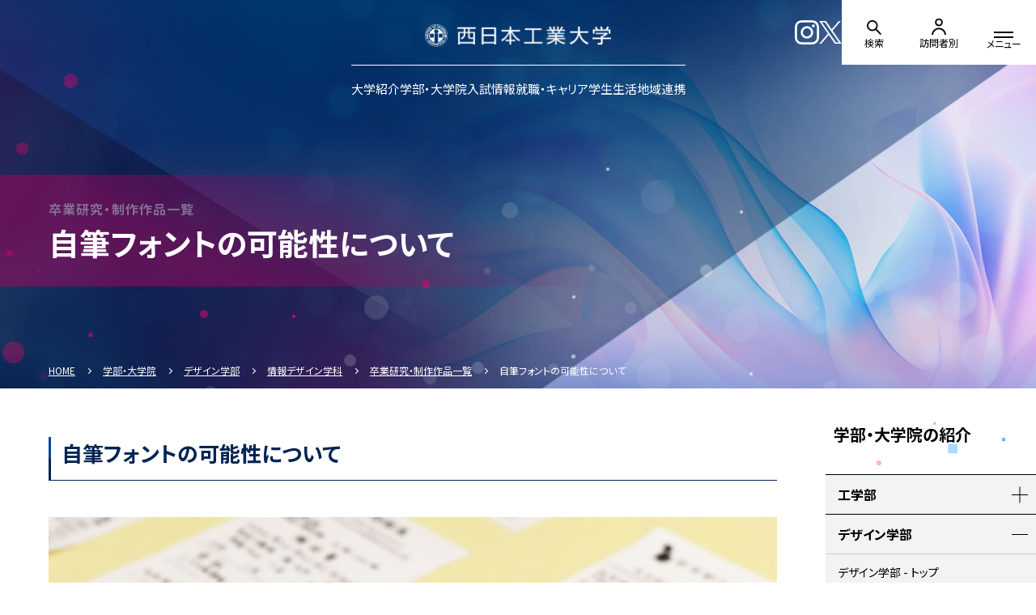

--- FILE ---
content_type: text/html; charset=UTF-8
request_url: https://www3.nishitech.ac.jp/courses/design/design/portfolio/2021-14
body_size: 41027
content:
<!DOCTYPE html>
<html lang="ja">
<head>
<meta charset="UTF-8">
<meta name="viewport" content="width=device-width">
<title>自筆フォントの可能性について｜卒業研究・制作作品一覧｜情報デザイン学科｜デザイン学部｜学部・大学院｜西日本工業大学</title>
<meta name="description" content=""/>
<meta name="keywords" content=""/>
<meta property="og:type" content="website">
<meta property="og:title" content="自筆フォントの可能性について｜卒業研究・制作作品一覧｜情報デザイン学科｜デザイン学部｜学部・大学院｜西日本工業大学">
<meta property="og:site_name" content="西日本工業大学">
<meta property="og:description" content="">
<meta property="og:url" content="https://www3.nishitech.ac.jp/courses/design/design/portfolio/2021-14">
<meta property="og:image" content="https://www3.nishitech.ac.jp/img/ogp.png">

<meta name="twitter:card" content="summary_large_image">
<meta name="twitter:site" content="@TWITTER_ACCOUNT_NAME">
<meta name="format-detection" content="telephone=no">
<meta name="twitter:url" content="https://www3.nishitech.ac.jp/courses/design/design/portfolio/2021-14">
<meta name="twitter:title" content="自筆フォントの可能性について｜卒業研究・制作作品一覧｜情報デザイン学科｜デザイン学部｜学部・大学院｜西日本工業大学">
<meta name="twitter:description" content="">
<meta name="twitter:image" content="https://www3.nishitech.ac.jp/img/ogp.png">
<meta name="google-site-verification" content="bf7QsYbcvgmo73dveT8390qHc7bNu3Vtq97gThSU5CI" />		<link rel="shortcut icon" href="/img/favicon.png">
    <link rel="apple-touch-icon" href="/img/apple-touch-icon.png">
    <link rel="stylesheet" href="/css/splide.min.css">
    <link rel="stylesheet" href="/css/style.css?20231226">
    <script src="/js/jquery.min.js"></script>
    <script src="/js/baser.min.js" defer></script>
    <script src="/js/script.js?20231226" defer></script>


<meta name="generator" content="basercms"/><link href="https://www3.nishitech.ac.jp/courses/design/design/portfolio/2021-14" rel="canonical"/><link rel="stylesheet" type="text/css" href="/burger_editor/css/bge_style_default.css"/><link rel="stylesheet" type="text/css" href="/css/bge_style.css"/><link rel="stylesheet" type="text/css" href="/burger_editor/css/colorbox.css"/><script type="text/javascript" src="/burger_editor/js/bge_modules/bge_functions.min.js" defer="defer"></script><script type="text/javascript" src="/burger_editor/js/bge_modules/jquery.colorbox-min.js" defer="defer"></script>	
<!-- Google Tag Manager -->
<script>(function(w,d,s,l,i){w[l]=w[l]||[];w[l].push({'gtm.start':
new Date().getTime(),event:'gtm.js'});var f=d.getElementsByTagName(s)[0],
j=d.createElement(s),dl=l!='dataLayer'?'&l='+l:'';j.async=true;j.src=
'https://www.googletagmanager.com/gtm.js?id='+i+dl;f.parentNode.insertBefore(j,f);
})(window,document,'script','dataLayer','GTM-MCKLLMV');</script>
<!-- End Google Tag Manager -->

<noscript>
<style>body{visibility:visible}</style>
    </noscript>
</head>
<body class="c-page-sub" data-path="/courses/design/design/portfolio/2021-14">
<!-- Google Tag Manager (noscript) -->
<noscript><iframe src="https://www.googletagmanager.com/ns.html?id=GTM-MCKLLMV"
height="0" width="0" style="display:none;visibility:hidden"></iframe></noscript>
<!-- End Google Tag Manager (noscript) -->

<!-- //ヘッダー -->
<header class="c-header" data-fixd="false">
<div class="c-header__body">
<div class="c-header__title">
<div class="c-header__site-name"><a href="/"><img id="logoImg" src="/img/logo.png" alt="西日本工業大学" height="48" decoding="async" width="194"></a></div>
</div>
<div class="c-header__links">
<ul class="c-header__links-list-sub">
<li><a href="/news/"><img src="/img/icon-news.svg" alt height="19" decoding="async" width="19"><span>News</span></a></li>
<li><a href="/request"><img src="/img/icon-document.svg" alt height="19" decoding="async" width="19"><span>資料請求</span></a></li>
<li><a href="/inquirylist/"><img src="/img/icon-contact.svg" alt height="19" decoding="async" width="19"><span>お問い合わせ</span></a></li>
<li><a href="/access"><img src="/img/icon-access-blue.svg" alt height="19" decoding="async" width="15"><span>アクセス</span></a></li>
<li><a href="/en/"><img src="/img/icon-lang.svg" alt height="19" decoding="async" width="19"><span>ENGLISH</span></a></li>
</ul>
<nav class="c-header__links-list" aria-label="カテゴリーメニュー">
<div class="c-header__links-item"><a href="/guidance/"><span>大学紹介</span></a></div>
<div class="c-header__links-item"><a href="/courses/"><span>学部・大学院</span></a></div>
<div class="c-header__links-item"><a href="/nyusi"><span>入試情報</span></a></div>
<div class="c-header__links-item"><a href="/career/"><span>就職・キャリア</span></a></div>
<div class="c-header__links-item"><a href="/life/"><span>学生生活</span></a></div>
<div class="c-header__links-item"><a href="/renkei/"><span>地域連携</span></a></div>
</nav>
</div>
</div>
<div class="c-header__nav">
<div class="c-header__nav-sns">
            <ul class="c-header__nav-sns-list">
              <li><a href="https://www.instagram.com/nishitech1967/" target="_blank" rel="noreferrer"><img id="instagramImg" src="/img/icon-instagram.svg" alt="Instagram" height="30" decoding="async" width="30"></a></li>
              <li><a href="https://twitter.com/nishitech1967" target="_blank" rel="noreferrer"><img id="twitterImg" src="/img/icon-x.png" alt="X" height="28" decoding="async" width="28"></a></li>
            </ul>
        </div>
<div class="c-nav-global">
<details class="c-nav-global__search c-nav-global__details">
<summary class="c-nav-global__search-btn"><span></span><span data-btn-item="text">検索</span></summary>
<div class="c-nav-global__search-inner">
<script async src="https://cse.google.com/cse.js?cx=16bfda19354564569"></script>
<div class="gcse-searchbox-only"></div>
</div>
</details>
<details class="c-nav-global__visitor c-nav-global__details">
<summary class="c-nav-global__visitor-btn"><span></span><span data-btn-item="text">訪問者別</span></summary>
<div class="c-nav-global__visitor-inner">
<ul class="c-nav-global__visitor-list">
<li class="c-nav-global__visitor-item"><a href="/juken/"><span>受験生の方</span></a></li>
<li class="c-nav-global__visitor-item"><a href="/student/"><span>在学生の方</span></a></li>
<li class="c-nav-global__visitor-item"><a href="/graduate/"><span>卒業生の方</span></a></li>
<li class="c-nav-global__visitor-item"><a href="/parents/"><span>保護者の方</span></a></li>
<li class="c-nav-global__visitor-item"><a href="/region/"><span>地域の方</span></a></li>
<li class="c-nav-global__visitor-item"><a href="/company/"><span>企業の方</span></a></li>
<li class="c-nav-global__visitor-item"><a href="/only/"><span>教職員専用</span></a></li>
</ul>
</div>
</details>
<div class="c-nav-global__menu">
<button class="c-nav-global__menu-btn" type="button" aria-controls="navMenu"><span></span><span data-btn-item="text">メニュー</span></button>
<dialog class="c-nav-global__dialog" id="navMenu" aria-modal="true">
<button class="c-nav-global__menu-btn" type="button" aria-controls="navMenu"><span></span><span data-btn-item="text">閉じる</span></button>
<div class="c-nav-global__menu-inner">
<div class="c-nav-global__menu-upper">
<ul class="c-nav-global__menu-sub">
<li><a href="/news/"><img src="/img/icon-news.svg" alt height="19" decoding="async" width="19"><span>News</span></a></li>
<li><a href="/request"><img src="/img/icon-document.svg" alt height="19" decoding="async" width="19"><span>資料請求</span></a></li>
<li><a href="/inquirylist/"><img src="/img/icon-contact.svg" alt height="19" decoding="async" width="19"><span>お問い合わせ</span></a></li>
<li><a href="/access"><img src="/img/icon-access-blue.svg" alt height="19" decoding="async" width="15"><span>アクセス</span></a></li>
<li data-item="english"><a href="/en/"><img src="/img/icon-lang.svg" alt height="19" decoding="async" width="19"><span>ENGLISH</span></a></li>
</ul>
<ul class="c-nav-global__menu-sns">
<li><a href="https://www.instagram.com/nishitech1967/" target="_blank" rel="noreferrer"><img src="/img/icon-instagram-black.svg" alt="Instagram" height="30" decoding="async" width="30"></a></li>
<li><a href="https://twitter.com/nishitech1967" target="_blank" rel="noreferrer"><img src="/img/icon-x-black.png" alt="X" height="28" decoding="async" width="28"></a></li>
</ul>
</div>
<div class="c-nav-global__menu-contents">
<div class="c-nav-global__menu-links">


<ul class="c-nav-global__menu-list">
<li>
<details class="c-nav-global__menu-item">
<summary class="c-nav-global__menu-item-trigger">大学紹介</summary>
<ul class="c-nav-global__menu-item-list">
<li><a href="/guidance/" target=""><span>大学紹介トップ</span></a></li>

<li><a href="/guidance/corporation/" target=""><span>学園概要</span></a></li>

<li><a href="/guidance/outline/" target=""><span>大学概要</span></a></li>

<li><a href="/guidance/public/" target=""><span>基本情報</span></a></li>

<li><a href="/guidance/facility/" target=""><span>キャンパス・設備</span></a></li>

<li><a href="/guidance/koubo/" target=""><span>教職員公募</span></a></li>

<li><a href="/guidance/president/" target=""><span>学長</span></a></li>

<li><a href="/guidance/soshiki/" target=""><span>組織一覧</span></a></li>

<li><a href="/guidance/tsuyomi" target=""><span>西工大の強み</span></a></li>

<li><a href="/guidance/movie" target=""><span>西工大MOVIE</span></a></li>
</ul>
</details>
</li>
<li>
<details class="c-nav-global__menu-item">
<summary class="c-nav-global__menu-item-trigger">学部・大学院</summary>
<ul class="c-nav-global__menu-item-list">
<li><a href="/courses/" target=""><span>学部・大学院の紹介トップ</span></a></li>

<li><a href="/courses/engineer/" target=""><span>工学部</span></a></li>

<li><a href="/courses/design/" target=""><span>デザイン学部</span></a></li>

<li><a href="/courses/daigakuin/" target=""><span>大学院</span></a></li>

<li><a href="/courses/admission/" target=""><span>教育方針</span></a></li>

<li><a href="/courses/program/" target=""><span>教育プログラム</span></a></li>

<li><a href="/courses/teachers" target=""><span>教員が有する学位及び業績</span></a></li>
</ul>
</details>
</li>
<li>
<details class="c-nav-global__menu-item">
<summary class="c-nav-global__menu-item-trigger"> 入試情報（選抜試験情報）</summary>
<ul class="c-nav-global__menu-item-list">
<li><a href="/nyusi" target=""><span> 入試情報（選抜試験情報）トップ</span></a></li>
</ul>
</details>
</li>
<li>
<details class="c-nav-global__menu-item">
<summary class="c-nav-global__menu-item-trigger">就職・キャリア</summary>
<ul class="c-nav-global__menu-item-list">
<li><a href="/career/" target=""><span>就職・キャリアトップ</span></a></li>

<li><a href="/career/job" target=""><span>就職活動支援について</span></a></li>

<li><a href="/career/results" target=""><span>就職先実績</span></a></li>

<li><a href="/career/seminar" target=""><span>学内単独企業セミナー（在学生向け）</span></a></li>

<li><a href="/career/spi" target=""><span>SPI対策試験（WEB版）</span></a></li>

<li><a href="/career/vision" target=""><span>進路ビジョン</span></a></li>

<li><a href="/career/guidebook" target=""><span>就活ガイドブック</span></a></li>

<li><a href="/career/tebiki" target=""><span>就職活動の手引き</span></a></li>

<li><a href="/career/navi" target=""><span>就職ナビゲート</span></a></li>

<li><a href="/career/internship" target=""><span>インターンシップ</span></a></li>
</ul>
</details>
</li>
<li>
<details class="c-nav-global__menu-item">
<summary class="c-nav-global__menu-item-trigger">学生生活</summary>
<ul class="c-nav-global__menu-item-list">
<li><a href="/life/" target=""><span>学生生活トップ</span></a></li>

<li><a href="/life/calendar" target=""><span>キャンパスカレンダー</span></a></li>

<li><a href="/life/class/" target=""><span>授業・履修関連</span></a></li>

<li><a href="/life/circle/" target=""><span>サークル活動</span></a></li>
</ul>
</details>
</li>
<li>
<details class="c-nav-global__menu-item">
<summary class="c-nav-global__menu-item-trigger">地域連携</summary>
<ul class="c-nav-global__menu-item-list">
<li><a href="/renkei/" target=""><span>地域連携トップ</span></a></li>

<li><a href="/renkei/contact" target=""><span>地域住民相談窓口</span></a></li>

<li><a href="/renkei/list" target=""><span>連携協定一覧</span></a></li>

<li><a href="/renkei/effort_1" target=""><span>社会貢献活動</span></a></li>

<li><a href="/renkei/effort_2" target=""><span>産学連携の取り組み</span></a></li>

<li><a href="/renkei/effort_3" target=""><span>地域（官学）連携の取り組み</span></a></li>

<li><a href="/renkei/effort_6" target=""><span>地域の課題を解決する教育研究プロジェクト</span></a></li>

<li><a href="/renkei/effort_4" target=""><span>地（知）の拠点整備事業</span></a></li>

<li><a href="/renkei/effort_5" target=""><span>大学間連携</span></a></li>

<li><a href="/renkei/seminar" target=""><span>公開講座</span></a></li>
</ul>
</details>
</li>
</ul>
<div class="c-nav-global__links">
<div class="c-nav-links">
<div class="c-nav-links__menu">
<ul class="c-nav-links__menu-list">
<li class="c-nav-links__menu-list-item"><a href="/guidance/public/"><img src="/img/icon-infomation-blue.svg" alt height="37" decoding="async" width="34"><span>基本情報</span></a></li>
<li class="c-nav-links__menu-list-item"><a href="/courses/teachers"><img src="/img/icon-teacher-blue.svg" alt height="39" decoding="async" width="37"><span>教員一覧</span></a></li>
<li class="c-nav-links__menu-list-item"><a href="/library/"><img src="/img/icon-library-blue.svg" alt height="32" decoding="async" width="44"><span>図書館</span></a></li>
<li class="c-nav-links__menu-list-item"><a href="/company/job"><img src="/img/icon-offer-blue.svg" alt height="39" decoding="async" width="50"><span>求人申込</span></a></li>
<li class="c-nav-links__menu-list-item"><a href="/student/support/issue"><img src="/img/icon-certificate-blue.svg" alt height="42" decoding="async" width="38"><span>証明書発行</span></a></li>
<li class="c-nav-links__menu-list-item"><a href="/student/support/flow"><img src="/img/icon-procedure-blue.svg" alt height="41" decoding="async" width="37"><span>各種手続き</span></a></li>
<li class="c-nav-links__menu-list-item"><a href="/guidance/facility/use"><img src="/img/icon-institution-blue.svg" alt height="34" decoding="async" width="44"><span>施設使用</span></a></li>
<li class="c-nav-links__menu-list-item"><a href="https://www.youtube.com/watch?v=LLYKo5Nyt0M" target="_blank"><img src="/img/icon-movie-blue.svg" alt height="30" decoding="async" width="44"><span>movie</span></a></li>
</ul>
<div class="c-nav-links__menu-juken"><a href="/juken/" rel>選抜試験情報やインタビュー特集を紹介！<br data-device="sp"><b>受験生サイト</b></a></div>
</div>
</div>
</div>
</div>
</div>
<div class="c-nav-global__menu-topics">
<div class="c-nav-global__menu-topics-inner">
<div class="c-nav-global__menu-topics-contents">
<div class="c-nav-global__menu-topics-heading" data-type="topics">Topics</div>
<div class="c-news">
<div class="c-news__menu-topics">

<div class="c-news__menu-topics-list">
<article class="c-news__menu-topics-item">
<a class="c-news__menu-topics-inner" href="/news/archives/736">
<p class="c-news__menu-topics-item-title">
<span>2026年3月卒業予定の方へ｜図書館資料の返却について</span>
</p>
</a>			</article>
<article class="c-news__menu-topics-item">
<a class="c-news__menu-topics-inner" href="/news/archives/960">
<p class="c-news__menu-topics-item-title">
<span>入学者選抜試験情報［一般選抜、特別選抜：願書受付中］</span>
</p>
</a>			</article>
</div>
</div>
</div>
</div>
</div>
<div class="c-nav-global__menu-topics-btn">
<a href="/news/">
<span> 新着情報一覧</span>
</a>
</div>
</div>
</div>
</dialog>
</div>
</div>
</div>
</header>

<main class="c-page-sub__content">
<article>
<div class="c-page-sub__fv">
<div class="c-page-sub__fv-title">
                        <div class="c-title-page">
                          	<div class="c-title-page__inner">
<h1 data-item=lv2>
<span>卒業研究・制作作品一覧</span>
自筆フォントの可能性について								</h1>
</div>
</div>
</div>

<!-- //パンくずリスト -->

<div class="c-page-sub__fv-breadcrumb">
    <div class="c-nav-breadcrumb">
        <div class="c-nav-breadcrumb__inner">
<ol itemscope="itemscope" itemtype="https://schema.org/BreadcrumbList">
<li class="c-nav-breadcrumb__item" itemscope="itemscope" itemprop="itemListElement" itemtype="https://schema.org/ListItem" data-breadcrumb="home">
<a href="https://www3.nishitech.ac.jp/" itemid="/" itemscope="itemscope" itemprop="item" itemtype="https://schema.org/WebPage"><span itemprop="name">HOME</span></a>
<meta itemprop="position" content="1" />
<span class="c-nav-breadcrumb__separetor"></span>
</li> 
<li class="c-nav-breadcrumb__item" itemscope="itemscope" itemprop="itemListElement" itemtype="https://schema.org/ListItem">
<a href="https://www3.nishitech.ac.jp/courses/" itemid="/courses/" itemscope="itemscope" itemprop="item" itemtype="https://schema.org/WebPage"><span itemprop="name">学部・大学院</span></a>
<meta itemprop="position" content="2" />
<span class="c-nav-breadcrumb__separetor"></span>
</li> 
<li class="c-nav-breadcrumb__item" itemscope="itemscope" itemprop="itemListElement" itemtype="https://schema.org/ListItem">
<a href="https://www3.nishitech.ac.jp/courses/design/" itemid="/courses/design/" itemscope="itemscope" itemprop="item" itemtype="https://schema.org/WebPage"><span itemprop="name">デザイン学部</span></a>
<meta itemprop="position" content="3" />
<span class="c-nav-breadcrumb__separetor"></span>
</li> 
<li class="c-nav-breadcrumb__item" itemscope="itemscope" itemprop="itemListElement" itemtype="https://schema.org/ListItem">
<a href="https://www3.nishitech.ac.jp/courses/design/design/" itemid="/courses/design/design/" itemscope="itemscope" itemprop="item" itemtype="https://schema.org/WebPage"><span itemprop="name">情報デザイン学科</span></a>
<meta itemprop="position" content="4" />
<span class="c-nav-breadcrumb__separetor"></span>
</li> 
<li class="c-nav-breadcrumb__item" itemscope="itemscope" itemprop="itemListElement" itemtype="https://schema.org/ListItem">
<a href="https://www3.nishitech.ac.jp/courses/design/design/portfolio/" itemid="/courses/design/design/portfolio/" itemscope="itemscope" itemprop="item" itemtype="https://schema.org/WebPage"><span itemprop="name">卒業研究・制作作品一覧</span></a>
<meta itemprop="position" content="5" />
<span class="c-nav-breadcrumb__separetor"></span>
</li> 
<li class="c-nav-breadcrumb__item" itemscope="itemscope" itemprop="itemListElement" itemtype="https://schema.org/ListItem" data-breadcrumb="current">
<span itemprop="name">自筆フォントの可能性について</span>
<meta itemprop="position" content="6" />
</li>			</ol>
</div>
</div>
</div>
</div>
<!-- //コンテンツ -->
<div class="c-page-sub__content-column">
<div class="c-page-sub__content-main">
<!-- BaserPageTagBegin -->
<!-- BaserPageTagEnd --><div class="c-content-main">


<div data-bgb="title" class="bgb-title"><div data-bgt="title-h2" data-bgt-ver="2.1.0" class="bgt-container bgt-title-h2-container"><h2 class="bge-title-h2" data-bge="title-h2">自筆フォントの可能性について</h2>
</div></div><div data-bgb="image1" class="bgb-image1"><div data-bgt="image" data-bgt-ver="2.24.0" class="bgt-container bgt-image-container"><div class="bgt-image" data-bge-popup="false" data-bge-empty="0" data-bge-hr="false" data-bge="popup:data-bge-popup, empty:data-bge-empty, hr:data-bge-hr">
<a class="bgt-image__link" data-bge="path:href">
<figure class="bgt-link__box">
<div class="bgt-box__image-container">
<img src="/files/bgeditor/img/1079__SU1HXzgwNzk-d-.JPG" data-bge="path:src, srcset:srcset, alt:alt, width:width, height:height, loading:loading, decoding:decoding" srcset="/files/bgeditor/img/1079__SU1HXzgwNzk-d-.JPG, /files/bgeditor/img/1079__SU1HXzgwNzk-d-__org.JPG 2x" alt="" width="2162" height="2885" loading="lazy" decoding="async">
</div>
<figcaption class="bgt-box__caption" data-bge="caption"></figcaption>
</figure>
</a>
</div>
</div></div><div data-bgb="image1" class="bgb-image1"><div data-bgt="image" data-bgt-ver="2.24.0" class="bgt-container bgt-image-container"><div class="bgt-image" data-bge-popup="false" data-bge-empty="0" data-bge-hr="false" data-bge="popup:data-bge-popup, empty:data-bge-empty, hr:data-bge-hr">
<a class="bgt-image__link" data-bge="path:href">
<figure class="bgt-link__box">
<div class="bgt-box__image-container">
<img src="/files/bgeditor/img/1080__SU1HXzgwODA-d-.JPG" data-bge="path:src, srcset:srcset, alt:alt, width:width, height:height, loading:loading, decoding:decoding" srcset="/files/bgeditor/img/1080__SU1HXzgwODA-d-.JPG, /files/bgeditor/img/1080__SU1HXzgwODA-d-__org.JPG 2x" alt="" width="2400" height="1228" loading="lazy" decoding="async">
</div>
<figcaption class="bgt-box__caption" data-bge="caption"></figcaption>
</figure>
</a>
</div>
</div></div><div data-bgb="button" class="bgb-button"><div data-bgt="button" data-bgt-ver="2.24.0" class="bgt-container bgt-button-container"><div class="bgt-btn-container" data-bgt-button-kind="back" data-bge="kind:data-bgt-button-kind">
<a class="bgt-btn" href="/courses/design/design/portfolio/" data-bge="link:href, target:target">
<span class="bgt-btn__text" data-bge="text">卒業研究・制作作品一覧へ戻る</span>
</a>
</div>
</div>
</div></div>									</div>
<div class="c-page-sub__nav-local">
<nav class="c-nav-local" id="localNav" aria-label="学部・大学院の紹介のページ一覧">
<div class="c-nav-local__heading"><span>学部・大学院の紹介</span></div>
<div class="c-nav-local__body">
<ul class="c-nav-local__list-level1">
<li>
 
<button type="button" aria-expanded="false" aria-controls="localNav__coursesEngineer"><span>工学部</span></button>
<ul class="c-nav-local__list-level2" id="localNav__coursesEngineer">
<li>
<a href="https://www3.nishitech.ac.jp/courses/engineer/"><span>工学部 総合システム工学科 - トップ</span></a>									</li>
<li>
<a href="https://www3.nishitech.ac.jp/courses/engineer/machine/"><span>機械工学系</span></a>									</li>
<li>
<a href="https://www3.nishitech.ac.jp/courses/engineer/electrical/"><span>電気情報工学系</span></a>									</li>
<li>
<a href="https://www3.nishitech.ac.jp/courses/engineer/civil/"><span>土木工学系</span></a>									</li>
<li>
<a href="https://www3.nishitech.ac.jp/courses/engineer/info-management/"><span>情報マネジメント学科（2026年4月開設）</span></a>									</li>
</ul>
</li>
<li>
 
<button type="button" aria-expanded="false" aria-controls="localNav__coursesDesign"><span>デザイン学部</span></button>
<ul class="c-nav-local__list-level2" id="localNav__coursesDesign">
<li>
<a href="https://www3.nishitech.ac.jp/courses/design/"><span>デザイン学部 - トップ</span></a>									</li>
<li>
<button type="button" aria-expanded="false" aria-controls="localNav__coursesDesignArchitecture"><span>建築学科</span></button>
<ul class="c-nav-local__list-level3" id="localNav__coursesDesignArchitecture">
<li>
<a href="https://www3.nishitech.ac.jp/courses/design/architecture/"><span>建築学科 - トップ</span></a>									</li>
<li>
<a href="https://www3.nishitech.ac.jp/courses/design/architecture/portfolio/"><span>卒業研究・制作作品一覧</span></a>									</li>
</ul>
</li>
<li>
<button type="button" aria-expanded="false" aria-controls="localNav__coursesDesignDesign"><span>情報デザイン学科</span></button>
<ul class="c-nav-local__list-level3" id="localNav__coursesDesignDesign">
<li>
<a href="https://www3.nishitech.ac.jp/courses/design/design/"><span>情報デザイン学科 - トップ</span></a>									</li>
<li aria-current="page">
<span>卒業研究・制作作品一覧</span>
</li>
</ul>
</li>
</ul>
</li>
<li>
 
<button type="button" aria-expanded="false" aria-controls="localNav__coursesDaigakuin"><span>大学院</span></button>
<ul class="c-nav-local__list-level2" id="localNav__coursesDaigakuin">
<li>
<a href="https://www3.nishitech.ac.jp/courses/daigakuin/"><span>大学院 - トップ</span></a>									</li>
<li>
<button type="button" aria-expanded="false" aria-controls="localNav__coursesDaigakuinIntro"><span>大学院紹介</span></button>
<ul class="c-nav-local__list-level3" id="localNav__coursesDaigakuinIntro">
<li>
<a href="https://www3.nishitech.ac.jp/courses/daigakuin/intro/"><span>大学院紹介 - トップ</span></a>									</li>
<li>
<a href="https://www3.nishitech.ac.jp/courses/daigakuin/intro/enkaku"><span>大学院の沿革</span></a>									</li>
<li>
<a href="https://www3.nishitech.ac.jp/courses/daigakuin/intro/field"><span>専攻の分野について</span></a>									</li>
<li>
<a href="https://www3.nishitech.ac.jp/courses/daigakuin/intro/financial"><span>大学院ファイナンシャル・プラン</span></a>									</li>
<li>
<a href="https://www3.nishitech.ac.jp/courses/daigakuin/intro/process"><span>教育課程表</span></a>									</li>
<li>
<a href="https://www3.nishitech.ac.jp/courses/daigakuin/intro/purpose"><span>養成する人材・研究目的</span></a>									</li>
<li>
<a href="https://www3.nishitech.ac.jp/courses/daigakuin/intro/research_guidance"><span>学位論文審査（修士論文に関わる研究指導方法など）</span></a>									</li>
<li>
<a href="https://www3.nishitech.ac.jp/courses/daigakuin/intro/summary"><span>大学院の概要</span></a>									</li>
<li>
<a href="https://www3.nishitech.ac.jp/courses/daigakuin/intro/regulations"><span>工学研究科 履修規程</span></a>									</li>
<li>
<a href="https://www3.nishitech.ac.jp/courses/daigakuin/intro/flow"><span>大学院 授業料・学費減免規程など</span></a>									</li>
<li>
<a href="https://www3.nishitech.ac.jp/courses/daigakuin/intro/rule"><span>大学院 特別奨学生規則</span></a>									</li>
<li>
<a href="https://www3.nishitech.ac.jp/courses/daigakuin/intro/syllabus"><span>大学院 シラバス</span></a>									</li>
<li>
<a href="https://www3.nishitech.ac.jp/courses/daigakuin/intro/scholarships_gs"><span>大学院 特別奨学生制度</span></a>									</li>
</ul>
</li>
<li>
<button type="button" aria-expanded="false" aria-controls="localNav__coursesDaigakuinExam"><span>大学院入学案内</span></button>
<ul class="c-nav-local__list-level3" id="localNav__coursesDaigakuinExam">
<li>
<a href="https://www3.nishitech.ac.jp/courses/daigakuin/exam/"><span>大学院入学案内 - トップ</span></a>									</li>
<li>
<a href="https://www3.nishitech.ac.jp/courses/daigakuin/exam/proffesers"><span>指導教員</span></a>									</li>
<li>
<a href="https://www3.nishitech.ac.jp/courses/daigakuin/exam/schedule"><span>修士課程入試日程・会場（学力検査等の内容・合否判定の方法）</span></a>									</li>
<li>
<a href="https://www3.nishitech.ac.jp/courses/daigakuin/exam/youkou/"><span>修士課程入試要項</span></a>									</li>
</ul>
</li>
<li>
<a href="https://www3.nishitech.ac.jp/courses/daigakuin/tuition"><span>大学院学費</span></a>									</li>
</ul>
</li>
<li>
 
<button type="button" aria-expanded="false" aria-controls="localNav__coursesAdmission"><span>教育方針</span></button>
<ul class="c-nav-local__list-level2" id="localNav__coursesAdmission">
<li>
<a href="https://www3.nishitech.ac.jp/courses/admission/"><span>教育方針 - トップ</span></a>									</li>
<li>
<a href="https://www3.nishitech.ac.jp/courses/admission/kyouyou"><span>西日本工業大学の教養教育について</span></a>									</li>
<li>
<a href="https://www3.nishitech.ac.jp/courses/admission/feature"><span>特色ある教育・研究設備</span></a>									</li>
<li>
<a href="https://www3.nishitech.ac.jp/courses/admission/supportsystem"><span>修学支援について（NIT学生サポートシステム）</span></a>									</li>
<li>
<a href="https://www3.nishitech.ac.jp/courses/admission/activelearning"><span>アクティブラーニング</span></a>									</li>
<li>
<a href="https://www3.nishitech.ac.jp/courses/admission/intention"><span>地域を志向した大学を目指して</span></a>									</li>
<li>
<a href="https://www3.nishitech.ac.jp/courses/admission/supportpolicy"><span>障がい学生への支援について（合理的配慮の提供に関する対応）</span></a>									</li>
</ul>
</li>
<li>
 
<button type="button" aria-expanded="false" aria-controls="localNav__coursesProgram"><span>教育プログラム</span></button>
<ul class="c-nav-local__list-level2" id="localNav__coursesProgram">
<li>
<a href="https://www3.nishitech.ac.jp/courses/program/"><span>教育プログラム - トップ</span></a>									</li>
<li>
<a href="https://www3.nishitech.ac.jp/courses/program/risyupro"><span>地域技術者育成プログラム</span></a>									</li>
<li>
<a href="https://www3.nishitech.ac.jp/courses/program/list"><span>寄附講座</span></a>									</li>
<li>
<button type="button" aria-expanded="false" aria-controls="localNav__coursesProgramGppro"><span>文部科学省大学教育改革プログラム</span></button>
<ul class="c-nav-local__list-level3" id="localNav__coursesProgramGppro">
<li>
<a href="https://www3.nishitech.ac.jp/courses/program/gppro/"><span>文部科学省大学教育改革プログラム - トップ</span></a>									</li>
<li>
<a href="https://www3.nishitech.ac.jp/courses/program/gppro/page1"><span>地域力を生む自立的職業人育成プログラム</span></a>									</li>
<li>
<a href="https://www3.nishitech.ac.jp/courses/program/gppro/page2"><span>まちなかESDセンターを核とした実践的人材育成</span></a>									</li>
<li>
<a href="https://www3.nishitech.ac.jp/courses/program/gppro/page3"><span>企業ニーズに応じた実践技術教育体系の構築</span></a>									</li>
<li>
<a href="https://www3.nishitech.ac.jp/courses/program/gppro/page4"><span>学士力確保を目指すNIT教育就職支援強化プログラム</span></a>									</li>
<li>
<a href="https://www3.nishitech.ac.jp/courses/program/gppro/page5"><span>人を育て技術を拓く環境ESDプログラム</span></a>									</li>
<li>
<a href="https://www3.nishitech.ac.jp/courses/program/gppro/page7"><span>西日本工業大学 地(知)の拠点整備事業</span></a>									</li>
<li>
<a href="https://www3.nishitech.ac.jp/courses/program/gppro/page6"><span>平成27年度 大学連携型ふくおか版CCRC公開講座</span></a>									</li>
</ul>
</li>
</ul>
</li>
<li>
<a href="https://www3.nishitech.ac.jp/courses/teachers"><span>教員が有する学位及び業績</span></a>															</li>
</ul>
</div>
</nav>
</div>
</div>
</article>
</main>

<!-- //フッター -->
<footer class="c-footer">
      <div class="c-footer__nav" data-scroll>
        <div class="c-nav-links">
          <div class="c-nav-links__footer">
            <ul class="c-nav-links__footer-list">
              <li class="c-nav-links__footer-list-item"><a href="/guidance/public/"><img src="/img/icon-infomation.svg" alt height="37" decoding="async" width="34"><span>基本情報</span></a></li>
              <li class="c-nav-links__footer-list-item"><a href="/courses/teachers"><img src="/img/icon-teacher.svg" alt height="39" decoding="async" width="37"><span>教員一覧</span></a></li>
              <li class="c-nav-links__footer-list-item"><a href="/library/"><img src="/img/icon-library.svg" alt height="32" decoding="async" width="44"><span>図書館</span></a></li>
              <li class="c-nav-links__footer-list-item"><a href="/company/job"><img src="/img/icon-offer.svg" alt height="39" decoding="async" width="50"><span>求人申込</span></a></li>
              <li class="c-nav-links__footer-list-item"><a href="/student/support/issue"><img src="/img/icon-certificate.svg" alt height="42" decoding="async" width="38"><span>証明書発行</span></a></li>
              <li class="c-nav-links__footer-list-item"><a href="/student/support/flow"><img src="/img/icon-procedure.svg" alt height="41" decoding="async" width="37"><span>各種手続き</span></a></li>
              <li class="c-nav-links__footer-list-item"><a href="/guidance/facility/use"><img src="/img/icon-institution.svg" alt height="34" decoding="async" width="44"><span>施設使用</span></a></li>
              <li class="c-nav-links__footer-list-item"><a href="/guidance/movie"><img src="/img/icon-movie.svg" alt height="30" decoding="async" width="44"><span>movie</span></a></li>
            </ul>
            <div class="c-nav-links__footer-juken"><a href="/juken/" rel>選抜試験情報やインタビュー特集を紹介！<br data-device="sp"><b>受験生サイト</b></a></div>
          </div>
        </div>
      </div>
      	<div class="c-footer__sitemap">
        <nav class="c-nav-sitemap" aria-label="カテゴリー詳細メニュー">
            <div class="c-nav-sitemap__body">
                <ul data-sitemap-level="1">
<li data-sitemap-level="1">
<button class="c-nav-sitemap__trigger" aria-controls="footerNav__guidance" aria-expanded="false" type="button" data-device="sp">大学紹介</button>
<a href="/guidance/" data-device="pc">大学紹介</a>
<ul id="footerNav__guidance" data-sitemap-level="2" aria-hidden="true">
<li data-sitemap-level="2" data-device="sp"><a href="/guidance/">大学紹介トップ</a></li>

<li data-sitemap-level="2"><a href="/guidance/corporation/">学園概要</a></li>

<li data-sitemap-level="2"><a href="/guidance/outline/">大学概要</a></li>

<li data-sitemap-level="2"><a href="/guidance/public/">基本情報</a></li>

<li data-sitemap-level="2"><a href="/guidance/facility/">キャンパス・設備</a></li>

<li data-sitemap-level="2"><a href="/guidance/koubo/">教職員公募</a></li>

<li data-sitemap-level="2"><a href="/guidance/president/">学長</a></li>

<li data-sitemap-level="2"><a href="/guidance/soshiki/">組織一覧</a></li>

<li data-sitemap-level="2"><a href="/guidance/tsuyomi">西工大の強み</a></li>

<li data-sitemap-level="2"><a href="/guidance/movie">西工大MOVIE</a></li>
</ul>
</li>
<li data-sitemap-level="1">
<button class="c-nav-sitemap__trigger" aria-controls="footerNav__courses" aria-expanded="false" type="button" data-device="sp">学部・大学院</button>
<a href="/courses/" data-device="pc">学部・大学院</a>
<ul id="footerNav__courses" data-sitemap-level="2" aria-hidden="true">
<li data-sitemap-level="2" data-device="sp"><a href="/courses/">学部・大学院の紹介トップ</a></li>

<li data-sitemap-level="2"><a href="/courses/engineer/">工学部</a></li>

<li data-sitemap-level="2"><a href="/courses/design/">デザイン学部</a></li>

<li data-sitemap-level="2"><a href="/courses/daigakuin/">大学院</a></li>

<li data-sitemap-level="2"><a href="/courses/admission/">教育方針</a></li>

<li data-sitemap-level="2"><a href="/courses/program/">教育プログラム</a></li>

<li data-sitemap-level="2"><a href="/courses/teachers">教員が有する学位及び業績</a></li>
</ul>
</li>
<li data-sitemap-level="1">
<button class="c-nav-sitemap__trigger" aria-controls="footerNav__career" aria-expanded="false" type="button" data-device="sp">就職・キャリア</button>
<a href="/career/" data-device="pc">就職・キャリア</a>
<ul id="footerNav__career" data-sitemap-level="2" aria-hidden="true">
<li data-sitemap-level="2" data-device="sp"><a href="/career/">就職・キャリアトップ</a></li>

<li data-sitemap-level="2"><a href="/career/job">就職活動支援について</a></li>

<li data-sitemap-level="2"><a href="/career/results">就職先実績</a></li>

<li data-sitemap-level="2"><a href="/career/seminar">学内単独企業セミナー（在学生向け）</a></li>

<li data-sitemap-level="2"><a href="/career/spi">SPI対策試験（WEB版）</a></li>

<li data-sitemap-level="2"><a href="/career/vision">進路ビジョン</a></li>

<li data-sitemap-level="2"><a href="/career/guidebook">就活ガイドブック</a></li>

<li data-sitemap-level="2"><a href="/career/tebiki">就職活動の手引き</a></li>

<li data-sitemap-level="2"><a href="/career/navi">就職ナビゲート</a></li>

<li data-sitemap-level="2"><a href="/career/internship">インターンシップ</a></li>
</ul>
</li>
<li data-sitemap-level="1">
<button class="c-nav-sitemap__trigger" aria-controls="footerNav__life" aria-expanded="false" type="button" data-device="sp">学生生活</button>
<a href="/life/" data-device="pc">学生生活</a>
<ul id="footerNav__life" data-sitemap-level="2" aria-hidden="true">
<li data-sitemap-level="2" data-device="sp"><a href="/life/">学生生活トップ</a></li>

<li data-sitemap-level="2"><a href="/life/calendar">キャンパスカレンダー</a></li>

<li data-sitemap-level="2"><a href="/life/class/">授業・履修関連</a></li>

<li data-sitemap-level="2"><a href="/life/circle/">サークル活動</a></li>
</ul>
</li>
<li data-sitemap-level="1">
<button class="c-nav-sitemap__trigger" aria-controls="footerNav__renkei" aria-expanded="false" type="button" data-device="sp">地域連携</button>
<a href="/renkei/" data-device="pc">地域連携</a>
<ul id="footerNav__renkei" data-sitemap-level="2" aria-hidden="true">
<li data-sitemap-level="2" data-device="sp"><a href="/renkei/">地域連携トップ</a></li>

<li data-sitemap-level="2"><a href="/renkei/contact">地域住民相談窓口</a></li>

<li data-sitemap-level="2"><a href="/renkei/list">連携協定一覧</a></li>

<li data-sitemap-level="2"><a href="/renkei/effort_1">社会貢献活動</a></li>

<li data-sitemap-level="2"><a href="/renkei/effort_2">産学連携の取り組み</a></li>

<li data-sitemap-level="2"><a href="/renkei/effort_3">地域（官学）連携の取り組み</a></li>

<li data-sitemap-level="2"><a href="/renkei/effort_6">地域の課題を解決する教育研究プロジェクト</a></li>

<li data-sitemap-level="2"><a href="/renkei/effort_4">地（知）の拠点整備事業</a></li>

<li data-sitemap-level="2"><a href="/renkei/effort_5">大学間連携</a></li>

<li data-sitemap-level="2"><a href="/renkei/seminar">公開講座</a></li>
</ul>
</li>
</ul>
</div>
</nav>
</div>
      <div class="c-footer__body">
        <div class="c-footer__links">
          <ul class="c-footer__links-list">
            <li><a href="/access"><img src="/img/icon-access.svg" alt height="15" decoding="async" width="22"><span>アクセス</span></a></li>
            <li><a href="/inquirylist/"><img src="/img/icon-contact-white.svg" alt height="13" decoding="async" width="18"><span>お問い合わせ</span></a></li>
            <li><a href="/request"><img src="/img/icon-document-white.svg" alt height="15" decoding="async" width="18"><span>資料請求</span></a></li>
          </ul>
          <div class="c-footer__switch">
            <button class="c-footer__switch-btn" type="button"><span class="c-footer__switch-btn-pc" data-device="sp">PC版を表示</span><span class="c-footer__switch-btn-sp" data-device="pc">SP版を表示</span></button>
          </div>
          <ul class="c-footer__links-list-sub">
            <li><a href="/privacy/"><span>プライバシーポリシー</span></a></li>
            <li><a href="/sitemap"><span>サイトマップ</span></a></li>
            <li><a href="/only/"><span>教職員専用</span></a></li>
          </ul>
        </div>
        <div class="c-footer__info">
          <div class="c-footer__info-logo">
            <picture><img src="/img/logo.png" alt="西日本工業大学" height="33" decoding="async" width="269"></picture>
          </div>
          <ul class="c-footer__info-campus">
            <li class="c-footer__info-item">
              <div class="c-footer__info-item-inner"><b>おばせキャンパス</b><br>〒800-0394 福岡県京都郡苅田町新津1-11</div>
            </li>
            <li class="c-footer__info-item">
              <div class="c-footer__info-item-inner"><b>小倉キャンパス</b><br>〒803-8787 福岡県北九州市小倉北区室町1-2-11</div>
            </li>
          </ul>
        </div>
        <div class="c-footer__btn"><a href="#">ページトップへ</a></div><small class="c-footer__copyright">COPYRIGHT© NISHINIPPON INSTITUTE OF TECHNOLOGY, <br data-device="sp">ALL RIGHTS RESERVED.</small>
      </div>
    </footer>
</body>

</html>


--- FILE ---
content_type: text/css
request_url: https://www3.nishitech.ac.jp/css/style.css?20231226
body_size: 380230
content:
/*!
 * rev. 2025-12-25
 * copyright © 2025
 * 
 */
/*! normalize.css v8.0.1 | MIT License | github.com/necolas/normalize.css */html{-webkit-text-size-adjust:100%;line-height:1.15}main{display:block}h1{font-size:2em;margin:.67em 0}hr{-webkit-box-sizing:content-box;box-sizing:content-box;height:0;overflow:visible}pre{font-family:monospace,monospace;font-size:1em}a{background-color:transparent}abbr[title]{border-bottom:none;text-decoration:underline;-webkit-text-decoration:underline dotted;text-decoration:underline dotted}b,strong{font-weight:bolder}code,kbd,samp{font-family:monospace,monospace;font-size:1em}small{font-size:80%}sub,sup{font-size:75%;line-height:0;position:relative;vertical-align:baseline}sub{bottom:-.25em}sup{top:-.5em}img{border-style:none}button,input,optgroup,select,textarea{font-family:inherit;font-size:100%;line-height:1.15;margin:0}button,input{overflow:visible}button,select{text-transform:none}[type=button],[type=reset],[type=submit],button{-webkit-appearance:button}[type=button]::-moz-focus-inner,[type=reset]::-moz-focus-inner,[type=submit]::-moz-focus-inner,button::-moz-focus-inner{border-style:none;padding:0}[type=button]:-moz-focusring,[type=reset]:-moz-focusring,[type=submit]:-moz-focusring,button:-moz-focusring{outline:1px dotted ButtonText}fieldset{padding:.35em .75em .625em}legend{-webkit-box-sizing:border-box;box-sizing:border-box;color:inherit;display:table;max-width:100%;padding:0;white-space:normal}progress{vertical-align:baseline}textarea{overflow:auto}[type=checkbox],[type=radio]{-webkit-box-sizing:border-box;box-sizing:border-box;padding:0}[type=number]::-webkit-inner-spin-button,[type=number]::-webkit-outer-spin-button{height:auto}[type=search]{-webkit-appearance:textfield;outline-offset:-2px}[type=search]::-webkit-search-decoration{-webkit-appearance:none}::-webkit-file-upload-button{-webkit-appearance:button;font:inherit}details{display:block}summary{display:list-item}[hidden],template{display:none}@media(max-width:767px){[data-device=pc]{display:none!important}}@media(min-width:768px){[data-device=sp]{display:none!important}}@font-face{font-family:YuGothicM;src:local("Yu Gothic Medium")}@font-face{font-family:icons;font-style:normal;font-weight:400;src:url(/font/icons.eot);src:url(/font/icons.eot?#iefix) format("embedded-opentype"),url(/font/icons.woff) format("woff"),url(/font/icons.ttf) format("truetype")}:root{font-size:62.5%;height:100%}[data-lazy-font]{visibility:hidden}.wf-active [data-lazy-font]{visibility:visible}*,:after,:before{-webkit-box-sizing:border-box;box-sizing:border-box}::-moz-selection{background-color:#0066ed}::selection{background-color:#0066ed}.js-focus-visible :focus:not(.focus-visible){outline:0}@media(max-width:767px){[data-only=pc]{display:none}}@media(min-width:768px){[data-only=sp]{display:none}}html{scroll-behavior:smooth}:target{scroll-margin-top:80px}@media(max-width:767px){:target{scroll-margin-top:60px}}body{-webkit-font-feature-settings:"palt";font-feature-settings:"palt";color:#000;font-family:Noto Sans JP,sans-serif;font-size:1.6rem;line-height:1.7;margin:0;padding:0}body[data-ham-open=true]{overflow:hidden}body[data-langage=en]{font-family:Lato,Noto Sans JP,sans-serif}@media(min-width:768px){body[class^=c-page-]{min-width:1100px;position:relative}}@media print{body[class^=c-page-]{min-width:1100px;position:relative}}button{border-radius:0}@-webkit-keyframes fade-in{0%{opacity:0}to{opacity:1}}@-webkit-keyframes fade-out{0%{opacity:1}50%{opacity:0}to{opacity:0;z-index:-99}}@keyframes fade-out{0%{opacity:1}50%{opacity:0}to{opacity:0;z-index:-99}}@-webkit-keyframes disable-scroll{0%{overflow:hidden}to{overflow:auto}}@keyframes disable-scroll{0%{overflow:hidden}to{overflow:auto}}@-webkit-keyframes object-fade-in-white{0%{opacity:0}80%{opacity:.15}to{opacity:0}}@keyframes object-fade-in-white{0%{opacity:0}80%{opacity:.15}to{opacity:0}}@-webkit-keyframes object-fade-in-color{0%{opacity:0}to{opacity:.5}}@keyframes object-fade-in-color{0%{opacity:0}to{opacity:.5}}@-webkit-keyframes object-blue-fade-in-out{0%{opacity:0;-webkit-transform:scale(0);transform:scale(0)}40%{opacity:1}60%{opacity:1}80%{opacity:.8}to{left:30%;opacity:.5;-webkit-transform:scale(2);transform:scale(2)}}@keyframes object-blue-fade-in-out{0%{opacity:0;-webkit-transform:scale(0);transform:scale(0)}40%{opacity:1}60%{opacity:1}80%{opacity:.8}to{left:30%;opacity:.5;-webkit-transform:scale(2);transform:scale(2)}}@-webkit-keyframes object-blue-fade-in-out-sp{0%{opacity:0;-webkit-transform:scale(0);transform:scale(0)}40%{opacity:1}60%{opacity:1}80%{opacity:.8}to{left:25%;opacity:.5;-webkit-transform:scale(1.3);transform:scale(1.3)}}@keyframes object-blue-fade-in-out-sp{0%{opacity:0;-webkit-transform:scale(0);transform:scale(0)}40%{opacity:1}60%{opacity:1}80%{opacity:.8}to{left:25%;opacity:.5;-webkit-transform:scale(1.3);transform:scale(1.3)}}@-webkit-keyframes object-red-fade-in-out{0%{opacity:0;-webkit-transform:scale(0);transform:scale(0)}40%{opacity:1}60%{opacity:1}80%{opacity:.8}to{opacity:.5;right:35%;-webkit-transform:scale(2);transform:scale(2)}}@keyframes object-red-fade-in-out{0%{opacity:0;-webkit-transform:scale(0);transform:scale(0)}40%{opacity:1}60%{opacity:1}80%{opacity:.8}to{opacity:.5;right:35%;-webkit-transform:scale(2);transform:scale(2)}}@-webkit-keyframes object-red-fade-in-out-sp{0%{opacity:0;-webkit-transform:scale(0);transform:scale(0)}40%{opacity:1}60%{opacity:1}80%{opacity:.8}to{opacity:.5;right:35%;-webkit-transform:scale(1.4);transform:scale(1.4)}}@keyframes object-red-fade-in-out-sp{0%{opacity:0;-webkit-transform:scale(0);transform:scale(0)}40%{opacity:1}60%{opacity:1}80%{opacity:.8}to{opacity:.5;right:35%;-webkit-transform:scale(1.4);transform:scale(1.4)}}.c-page-home{width:100%}.c-page-home [data-scroll]{opacity:0;-webkit-transition-duration:1s;transition-duration:1s;-webkit-transition-property:opacity,-webkit-transform;transition-property:opacity,-webkit-transform;transition-property:opacity,transform;transition-property:opacity,transform,-webkit-transform;-webkit-transition-timing-function:ease-in-out;transition-timing-function:ease-in-out}@media print{.c-page-home [data-scroll]{opacity:1}}.c-page-home [data-event=active]{opacity:1;-webkit-transform:translateY(0);transform:translateY(0)}[lang=en] .c-page-home{font-family:Lato,Noto Sans JP,sans-serif}.c-page-home__loding{-webkit-animation:fade-out 8s ease 5s forwards;animation:fade-out 8s ease 5s forwards;background:no-repeat 50%/cover url(/img/top/bg-loding.jpg);height:880px;left:0;position:absolute;top:0;width:100%;z-index:10}@media(min-width:768px){.c-page-home__loding{-webkit-animation:fade-out 4s ease 5s forwards;animation:fade-out 4s ease 5s forwards;min-width:1100px}}@media(max-width:767px){.c-page-home__loding{height:100vh}}.c-page-home__loding-text{color:#fff;font-size:3.5rem;font-weight:700;left:50%;position:absolute;text-align:center;top:360px;-webkit-transform:translateX(-50%);transform:translateX(-50%);z-index:10}@media screen and (max-width:767px){.c-page-home__loding-text{font-size:3rem;top:50%;-webkit-transform:translate(-50%,-50%);transform:translate(-50%,-50%)}}.c-page-home__loding-text span:first-child{-webkit-animation:fade-in 1s ease-in-out .5s forwards;animation:fade-in 1s ease-in-out .5s forwards;opacity:0}.c-page-home__loding-text span:last-child{-webkit-animation:fade-in 1s ease-in-out 1s forwards;animation:fade-in 1s ease-in-out 1s forwards;opacity:0}.c-page-home__loding-obj{height:100%;position:relative;width:100%}.c-page-home__loding-item{opacity:0;position:absolute}.c-page-home__loding-item:not([data-loding-obj=deco05],[data-loding-obj=deco06]){height:50vw;width:50%}@media(min-width:768px){.c-page-home__loding-item:not([data-loding-obj=deco05],[data-loding-obj=deco06]){min-height:535px;min-width:550px}}.c-page-home__loding-item[data-loding-obj=deco01]{-webkit-animation:object-fade-in-white 1s ease-in 1.2s forwards;animation:object-fade-in-white 1s ease-in 1.2s forwards;left:0;top:min(155px,425px - 25vw)}@media screen and (max-width:767px){.c-page-home__loding-item[data-loding-obj=deco01]{top:50%;-webkit-transform:translateY(-50%);transform:translateY(-50%)}}.c-page-home__loding-item[data-loding-obj=deco02]{-webkit-animation:object-fade-in-white 1s ease-in 1.2s forwards;animation:object-fade-in-white 1s ease-in 1.2s forwards;right:0;text-align:left;top:min(155px,425px - 25vw)}@media screen and (max-width:767px){.c-page-home__loding-item[data-loding-obj=deco02]{top:50%;-webkit-transform:translateY(-50%);transform:translateY(-50%)}}.c-page-home__loding-item[data-loding-obj=deco03]{-webkit-animation:object-fade-in-color 1.5s ease-in 1.4s forwards;animation:object-fade-in-color 1.5s ease-in 1.4s forwards;left:0;text-align:right;top:min(155px,425px - 25vw)}@media screen and (max-width:767px){.c-page-home__loding-item[data-loding-obj=deco03]{top:50%;-webkit-transform:translateY(-50%);transform:translateY(-50%)}}.c-page-home__loding-item[data-loding-obj=deco04]{-webkit-animation:object-fade-in-color 1.5s ease-in 1.4s forwards;animation:object-fade-in-color 1.5s ease-in 1.4s forwards;right:0;top:min(155px,425px - 25vw)}@media screen and (max-width:767px){.c-page-home__loding-item[data-loding-obj=deco04]{top:50%;-webkit-transform:translateY(-50%);transform:translateY(-50%)}}.c-page-home__loding-item[data-loding-obj=deco05]{-webkit-animation:object-blue-fade-in-out 3.5s ease-in-out 3s forwards;animation:object-blue-fade-in-out 3.5s ease-in-out 3s forwards;height:353px;left:calc(50% - 80px);top:calc(50% - 176.5px);-webkit-transform:translate(-50%,50%) scale(0);transform:translate(-50%,50%) scale(0);width:165px}@media screen and (max-width:767px){.c-page-home__loding-item[data-loding-obj=deco05]{-webkit-animation:object-blue-fade-in-out-sp 3.5s ease-in-out 3s forwards;animation:object-blue-fade-in-out-sp 3.5s ease-in-out 3s forwards;height:260px;top:calc(50% - 130px)}}.c-page-home__loding-item[data-loding-obj=deco06]{-webkit-animation:object-red-fade-in-out 3.5s ease-in-out 3s forwards;animation:object-red-fade-in-out 3.5s ease-in-out 3s forwards;height:250px;right:calc(50% - 90px);top:calc(50% - 125px);-webkit-transform:translate(-50%,50%) scale(0);transform:translate(-50%,50%) scale(0);width:250px}@media screen and (max-width:767px){.c-page-home__loding-item[data-loding-obj=deco06]{-webkit-animation:object-red-fade-in-out-sp 3.5s ease-in-out 3s forwards;animation:object-red-fade-in-out-sp 3.5s ease-in-out 3s forwards;height:230px;top:calc(50% - 115px)}}.c-page-home__loding-item img{height:100%;width:100%}.c-page-home__content-wappar{background:no-repeat bottom/cover url(/img/top/bg-contents.jpg);overflow:hidden;padding:120px 0 0}@media screen and (max-width:767px){.c-page-home__content-wappar{padding:20px 0 130px}}.c-page-home__banner{margin-inline:auto;margin-bottom:40px;max-width:1290px;padding-left:20px;padding-right:20px;-webkit-transform:translateY(50px);transform:translateY(50px)}@media(max-width:767px){.c-page-home__banner{padding-left:30px;padding-right:30px}}@media screen and (max-width:767px){.c-page-home__banner{margin-bottom:20px;padding-left:10px;padding-right:10px}}.c-page-home__banner-slide{margin:0 auto}.c-page-home__banner-slide-track{overflow:visible}.c-page-home__banner-slide-list{display:-webkit-box!important;display:-ms-flexbox!important;display:flex!important}@media screen and (min-width:768px){.c-page-home__banner-slide-list:has(>:nth-child(-n+3):last-child) div{-webkit-box-flex:1;-ms-flex:1;flex:1}.c-page-home__banner-slide-list:has(>:nth-child(-n+3):last-child) div:not(:last-child){margin-right:25px}.c-page-home__banner-slide-list:has(>:nth-child(-n+3):last-child) div img{height:auto;width:100%}}@media screen and (max-width:767px){.c-page-home__banner-slide-list{-ms-flex-wrap:wrap;flex-wrap:wrap;gap:8px}.c-page-home__banner-slide-item{width:calc(50% - 4px)}.c-page-home__banner-slide-item img{height:auto;width:100%}}.c-page-home__banner-slide-item a{display:block;text-decoration:none;-webkit-transition:opacity .3s;transition:opacity .3s}@media(hover:hover){.c-page-home__banner-slide-item a:hover{opacity:.7}}.c-page-home__banner-slide-controller{margin:20px auto 0;text-align:center;width:-webkit-fit-content;width:-moz-fit-content;width:fit-content}.c-page-home__banner-slide-pagination{gap:10px;position:relative;top:20px}.c-page-home__banner-slide-pagination li{-webkit-box-align:center;-ms-flex-align:center;-webkit-box-pack:center;-ms-flex-pack:center;align-items:center;display:-webkit-inline-box;display:-ms-inline-flexbox;display:inline-flex;justify-content:center}.c-page-home__banner-slide-pagination-item{background:hsla(0,0%,100%,.2);border:none;border-radius:50%;height:10px;margin:0;padding:0;width:10px}.c-page-home__banner-slide-pagination-item.is-active{background:#fff}.c-page-home__banner-slide-arrows{-webkit-box-pack:justify;-ms-flex-pack:justify;display:-webkit-box;display:-ms-flexbox;display:flex;justify-content:space-between;width:100%}.c-page-home__banner-slide-arrows-next,.c-page-home__banner-slide-arrows-prev{background:none;height:30px;position:relative;-webkit-transform:initial;transform:none;-webkit-transition:all .3s;transition:all .3s;width:30px}.c-page-home__banner-slide-arrows-next svg,.c-page-home__banner-slide-arrows-prev svg{display:none}.c-page-home__banner-slide-arrows-next:before,.c-page-home__banner-slide-arrows-prev:before{border:2px solid hsla(0,0%,100%,.7);border-width:0 0 2px 2px;content:"";height:18px;inset:0;margin:auto;position:absolute;-webkit-transform:rotate(45deg);transform:rotate(45deg);width:18px}.c-page-home__banner-slide-arrows-prev{left:-30px}.c-page-home__banner-slide-arrows-next{right:-30px}.c-page-home__banner-slide-arrows-next:before{-webkit-transform:rotate(225deg);transform:rotate(225deg)}.c-page-home__topics{background-color:hsla(0,0%,100%,.9);margin-bottom:50px;padding:30px 0;-webkit-transform:translateY(50px);transform:translateY(50px)}@media screen and (max-width:767px){.c-page-home__topics{margin-bottom:30px;padding:15px 30px 20px}}@media screen and (min-width:768px){.c-page-home__topics-warap{display:-webkit-box;display:-ms-flexbox;display:flex;margin-inline:auto;max-width:1293px;padding-left:20px;padding-right:20px}}@media screen and (--sm-gt )and (--sm-lte ){.c-page-home__topics-warap{padding-left:30px;padding-right:30px}}@media screen and (min-width:768px){.c-page-home__topics-heading{border-right:1px solid #ff006c;margin-right:45px;padding-right:57px}}@media screen and (max-width:767px){.c-page-home__topics-heading{border-bottom:1px solid #ff006c;margin-bottom:15px;padding-bottom:10px}}.c-page-home__topics-title{color:#002454;font-family:Chakra Petch,Noto Sans JP,sans-serif;font-size:6.5rem;font-weight:300;line-height:1.2923076923;margin:0}@media screen and (max-width:767px){.c-page-home__topics-title{font-size:4.5rem}}.c-page-home__news{color:#fff;margin-inline:auto;margin-bottom:140px;max-width:1293px;padding-left:20px;padding-right:20px;-webkit-transform:translateY(50px);transform:translateY(50px)}@media(max-width:767px){.c-page-home__news{padding-left:30px;padding-right:30px}}@media screen and (max-width:767px){.c-page-home__news{margin-bottom:300px}}.c-page-home__news-heading{-webkit-box-pack:justify;-ms-flex-pack:justify;-webkit-box-align:center;-ms-flex-align:center;align-items:center;display:-webkit-box;display:-ms-flexbox;display:flex;justify-content:space-between}@media(min-width:768px){.c-page-home__news-heading{border-bottom:1px solid #fff}}@media screen and (max-width:767px){.c-page-home__news-heading{-webkit-box-align:baseline;-ms-flex-align:baseline;align-items:baseline;margin-bottom:15px}}.c-page-home__news-title{font-family:Chakra Petch,Noto Sans JP,sans-serif;font-size:6.5rem;font-weight:300;margin:0}@media screen and (max-width:767px){.c-page-home__news-title{font-size:4.5rem}}.c-page-home__news-btn{font-size:1.3rem;margin:0}.c-page-home__news-btn a{-webkit-box-align:center;-ms-flex-align:center;align-items:center;color:#fff;-webkit-column-gap:15px;-moz-column-gap:15px;column-gap:15px;display:-webkit-box;display:-ms-flexbox;display:flex;line-height:2.6rem;text-decoration:none;-webkit-transition:opacity .3s;transition:opacity .3s}.c-page-home__news-btn a:after{border:1px solid;border-width:1px 1px 0 0;content:"";display:inline-block;height:15px;position:relative;right:0;-webkit-transform:rotate(45deg);transform:rotate(45deg);-webkit-transition:right .3s;transition:right .3s;width:15px}@media(hover:hover){.c-page-home__news-btn a:hover{opacity:.7}.c-page-home__news-btn a:hover:after{right:-10px}}.c-page-home__juken{margin:0;padding-bottom:155px;text-align:center;width:100%}@media screen and (max-width:767px){.c-page-home__juken{padding:0 30px}}.c-page-home__juken-inner{display:inline-block;position:relative}.c-page-home__juken-text{color:#fff;position:relative;z-index:5}.c-page-home__juken-title{font-size:3rem;font-weight:700;margin-bottom:0}.c-page-home__juken-title span{color:#b5ebff}.c-page-home__juken-title span[data-color=pink]{color:#ecb7d3}.c-page-home__juken-title span[data-color=yellow]{color:#fff100}.c-page-home__juken-title span[data-color=orange]{color:#f07305}.c-page-home__juken-lead{margin:10px auto 20px}.c-page-home__juken-btn{margin:0 auto;max-width:440px}.c-page-home__juken-btn a{border:1px solid;color:#fff;display:block;font-size:1.8rem;font-weight:700;padding:15px 0;position:relative;text-decoration:none;-webkit-transition:color,background-color .3s;transition:color,background-color .3s;width:100%}@media(min-width:768px){.c-page-home__juken-btn a{min-width:440px}}.c-page-home__juken-btn a:after{border:1px solid;border-width:1px 1px 0 0;bottom:0;content:"";display:inline-block;height:12px;margin:auto 0;position:absolute;right:20px;top:0;-webkit-transform:rotate(45deg);transform:rotate(45deg);-webkit-transition:right .3s;transition:right .3s;width:12px}@media screen and (max-width:767px){.c-page-home__juken-btn a:after{background-size:cover}}.c-page-home__juken-btn a[target=_blank]:after{background:url(/img/top/icon-blank.svg) no-repeat 50%/contain;border:0;height:13px;-webkit-transform:none;transform:none;width:13px}@media screen and (max-width:767px){.c-page-home__juken-btn a[target=_blank]:after{background-size:contain}}@media(hover:hover){.c-page-home__juken-btn a:hover{background-color:#fff;color:#002454}.c-page-home__juken-btn a:hover:after{right:15px}.c-page-home__juken-btn a:hover[target=_blank]:after{background-image:url(/img/top/icon-blank-blue.svg)}}.c-page-home__juken-objects-item{position:absolute;z-index:1}.c-page-home__juken-objects-item[data-juken-pict=deco01]{height:200px;left:-280px;top:-40px;-webkit-transition-delay:.4s;transition-delay:.4s;width:200px}@media screen and (max-width:767px){.c-page-home__juken-objects-item[data-juken-pict=deco01]{height:170px;left:0;top:-220px;width:170px}}.c-page-home__juken-objects-item[data-juken-pict=deco02]{height:68px;-webkit-transition-delay:.5s;transition-delay:.5s;width:68px}@media(min-width:768px){.c-page-home__juken-objects-item[data-juken-pict=deco02]{right:-330px;top:-40px}}@media screen and (max-width:767px){.c-page-home__juken-objects-item[data-juken-pict=deco02]{bottom:-140px;height:60px;left:15px;width:60px}}.c-page-home__juken-objects-item[data-juken-pict=deco03]{bottom:-155px;height:120px;right:-270px;-webkit-transition-delay:.6s;transition-delay:.6s;width:120px}@media screen and (max-width:767px){.c-page-home__juken-objects-item[data-juken-pict=deco03]{bottom:-185px;height:105px;right:40px;width:105px}}.c-page-home__juken-objects-item[data-juken-pict=deco04]{bottom:-115px;-webkit-filter:blur(3px);filter:blur(3px);height:78px;-webkit-transition-delay:.6s;transition-delay:.6s;width:78px}@media(min-width:768px){.c-page-home__juken-objects-item[data-juken-pict=deco04]{left:-380px}}@media screen and (max-width:767px){.c-page-home__juken-objects-item[data-juken-pict=deco04]{height:67px;right:23px;top:-160px;width:67px}}.c-page-home__juken-objects-item[data-juken-obj=deco05]{-webkit-filter:blur(15px);filter:blur(15px);height:452px;left:50%;top:80%;width:100%}@media(min-width:768px){.c-page-home__juken-objects-item[data-juken-obj=deco05]{-webkit-transform:translate(-50%,-50%);transform:translate(-50%,-50%)}}@media screen and (max-width:767px){.c-page-home__juken-objects-item[data-juken-obj=deco05]{height:610px;left:-60px;top:-350px;width:calc(100% + 60px)}}.c-page-home__juken-objects-item[data-juken-obj=deco06]{-webkit-filter:blur(15px);filter:blur(15px);height:454px;width:973px}@media(min-width:768px){.c-page-home__juken-objects-item[data-juken-obj=deco06]{left:-450px;top:50%;-webkit-transform:translateY(-50%);transform:translateY(-50%)}}@media screen and (max-width:767px){.c-page-home__juken-objects-item[data-juken-obj=deco06]{bottom:-100px;-webkit-filter:blur(0);filter:blur(0);height:56px;right:-30px;width:235px}}.c-page-home__juken-objects-item img{font-family:"object-fit:contain";height:100%;-o-object-fit:contain;object-fit:contain;width:100%}.c-page-home__initiatives{background:-webkit-gradient(linear,left top,left bottom,color-stop(0,#052049),to(#002454));background:linear-gradient(180deg,#052049,#002454);overflow:hidden;padding:200px 0;position:relative}@media screen and (max-width:767px){.c-page-home__initiatives{padding:200px 0 150px}}[lang=en] .c-page-home__initiatives{background:no-repeat bottom/cover url(/img/top/bg-contents.jpg);padding:160px 0 350px}@media screen and (max-width:767px){[lang=en] .c-page-home__initiatives{padding:100px 0 300px}}[lang=en] .c-page-home__initiatives [data-event=active]{-webkit-transform:translateY(0);transform:translateY(0)}[lang=en] .c-page-home__initiatives-contents{margin-inline:auto;max-width:840px;padding-left:20px;padding-right:20px}@media(max-width:767px){[lang=en] .c-page-home__initiatives-contents{padding-left:30px;padding-right:30px}}[lang=en] .c-page-home__initiatives:after,[lang=en] .c-page-home__initiatives:before{content:none}[lang=en] .c-page-home__initiatives-card{-webkit-box-pack:center;-ms-flex-pack:center;justify-content:center;list-style:none;margin-bottom:60px}@media(min-width:768px){[lang=en] .c-page-home__initiatives-card{display:block;width:100%}}@media screen and (max-width:767px){[lang=en] .c-page-home__initiatives-card{-ms-grid-columns:100%;grid-template-columns:100%;margin-bottom:40px}}[lang=en] .c-page-home__initiatives-card li:before{content:none}[lang=en] .c-page-home__initiatives-item{position:relative;-webkit-transform:translateY(50px);transform:translateY(50px)}@media screen and (min-width:768px){[lang=en] .c-page-home__initiatives-item a{display:-webkit-box;display:-ms-flexbox;display:flex}[lang=en] .c-page-home__initiatives-item-thumb{-webkit-box-flex:0;-ms-flex:0 0 380px;flex:0 0 380px;height:223px}[lang=en] .c-page-home__initiatives-item-thumb:after{background-image:-webkit-gradient(linear,left top,right top,color-stop(0,transparent),to(#fff));background-image:linear-gradient(90deg,transparent 0 93%,#fff 100%)}[lang=en] .c-page-home__initiatives-item-body{padding:40px}}@media screen and (max-width:767px){[lang=en] .c-page-home__initiatives-item{min-height:auto}[lang=en] .c-page-home__initiatives-item-body{height:auto;padding-top:60px}}[lang=en] .c-page-home__initiatives-item[data-initiatives=item06]{-webkit-transition-delay:.2s;transition-delay:.2s}[lang=en] .c-page-home__initiatives-item[data-initiatives=item02]{-webkit-transition-delay:.4s;transition-delay:.4s}[lang=en] .c-page-home__initiatives-links{-ms-grid-columns:(calc(50% - 10px))[2];grid-gap:20px 20px;-webkit-box-pack:center;-ms-flex-pack:center;display:-ms-grid;display:grid;gap:20px 20px;grid-template-columns:repeat(2,calc(50% - 10px));justify-content:center;list-style:none;margin:0;padding:0;-webkit-transform:translateY(50px);transform:translateY(50px)}@media screen and (max-width:767px){[lang=en] .c-page-home__initiatives-links{-ms-grid-columns:230px;grid-template-columns:230px;row-gap:20px}}[lang=en] .c-page-home__initiatives-links li{text-align:center}[lang=en] .c-page-home__initiatives-links li a{background-color:#fff;color:#002454;display:block;padding:10px 0;position:relative;text-decoration:none;-webkit-transition:color,background-color .4s;transition:color,background-color .4s}@media screen and (max-width:767px){[lang=en] .c-page-home__initiatives-links li a{font-size:1.4rem}}[lang=en] .c-page-home__initiatives-links li a:after{border:2px solid;border-width:2px 2px 0 0;bottom:0;content:"";display:block;height:8px;margin:auto 0;position:absolute;right:15px;top:0;-webkit-transform:rotate(45deg);transform:rotate(45deg);-webkit-transition:right .3s;transition:right .3s;width:8px}@media(hover:hover){[lang=en] .c-page-home__initiatives-links li a:hover{background-color:rgba(127,145,169,.5);color:#fff}[lang=en] .c-page-home__initiatives-links li a:hover:after{right:10px}}@media(min-width:768px){[lang=ja] .c-page-home__initiatives-item[data-initiatives=item01]{-webkit-transition-delay:.3s;transition-delay:.3s}[lang=ja] .c-page-home__initiatives-item[data-initiatives=item02]{-webkit-transition-delay:.6s;transition-delay:.6s}[lang=ja] .c-page-home__initiatives-item[data-initiatives=item03]{-webkit-transition-delay:.9s;transition-delay:.9s}[lang=ja] .c-page-home__initiatives-item[data-initiatives=item04]{-webkit-transition-delay:1s;transition-delay:1s}[lang=ja] .c-page-home__initiatives-item[data-initiatives=item05]{-webkit-transition-delay:1.1s;transition-delay:1.1s}.c-page-home__initiatives-slide{margin:0 auto;width:380px}}.c-page-home__initiatives:before{background:no-repeat 50%/cover url(/img/top/bg-initiatives.svg);content:"";display:block;height:1050px;left:0;position:absolute;top:0;width:100%}@media screen and (max-width:767px){.c-page-home__initiatives:before{height:640px}}.c-page-home__initiatives-heading{-webkit-transform:translateY(50px);transform:translateY(50px)}.c-page-home__initiatives-title{color:#fff;font-size:4rem;font-weight:400;line-height:1.6666666667;margin:0 0 40px;text-align:center}@media screen and (max-width:767px){.c-page-home__initiatives-title{font-size:2.6rem;line-height:1.3461538462}}.c-page-home__initiatives-contents{margin-inline:auto;max-width:1280px;padding-left:20px;padding-right:20px}@media(max-width:767px){.c-page-home__initiatives-contents{padding-left:30px;padding-right:30px}}.c-page-home__initiatives-inner{overflow:visible}.c-page-home__initiatives-controller{-webkit-box-align:center;-ms-flex-align:center;align-items:center;display:-webkit-box;display:-ms-flexbox;display:flex;gap:1.6rem;margin-top:40px;position:relative}@media screen and (max-width:767px){.c-page-home__initiatives-controller{margin-top:20px}}.c-page-home__initiatives-pagination{display:-webkit-box;display:-ms-flexbox;display:flex;-ms-flex-wrap:wrap;flex-wrap:wrap;gap:10px;margin:0 auto 0 0;text-align:center}.c-page-home__initiatives-pagination button{background:#fff;height:10px;margin:0;opacity:.2;-webkit-transition:opacity .3s;transition:opacity .3s;width:10px}.c-page-home__initiatives-pagination button.is-active{opacity:1;-webkit-transform:scale(1);transform:scale(1)}.c-page-home__initiatives-arrows{-webkit-box-pack:justify;-ms-flex-pack:justify;bottom:.5em;display:-webkit-box;display:-ms-flexbox;display:flex;justify-content:space-between;left:0;margin:0 auto;max-width:220px;padding:0 1em;width:100%}.c-page-home__initiatives-arrows button{background:none;border-radius:0;left:0;opacity:1;position:relative;right:0;top:0;-webkit-transform:translate(0);transform:translate(0)}.c-page-home__initiatives-arrows button:disabled{opacity:.3;pointer-events:none}.c-page-home__initiatives-arrows button:first-child:before,.c-page-home__initiatives-arrows button:last-child:before{border:1px solid #fff;bottom:0;content:"";height:15px;margin:auto 0;position:absolute;top:3px;-webkit-transform:rotate(45deg);transform:rotate(45deg);width:15px}.c-page-home__initiatives-arrows button:first-child:before{border-width:0 0 1px 1px;left:50%;-webkit-transition:left .3s;transition:left .3s}.c-page-home__initiatives-arrows button:last-child:before{border-width:1px 1px 0 0;right:50%;-webkit-transition:right .3s;transition:right .3s}@media(hover:hover){.c-page-home__initiatives-arrows button:not(:disabled):hover:first-child:before{left:10px}.c-page-home__initiatives-arrows button:not(:disabled):hover:last-child:before{right:10px}}.c-page-home__initiatives-arrows button svg{display:none}.c-page-home__initiatives-card{-ms-grid-columns:(380px)[5];grid-column-gap:50px;-webkit-column-gap:50px;-moz-column-gap:50px;column-gap:50px;counter-reset:item;display:-ms-grid;display:grid;grid-template-columns:repeat(5,380px);margin:0;padding:0;position:relative}@media screen and (max-width:767px){.c-page-home__initiatives-card{-ms-grid-columns:(100%)[5];grid-template-columns:repeat(5,100%)}}.c-page-home__initiatives-card li:before{color:#002454;content:"0" counter(item);counter-increment:item;font-family:Chakra Petch,Noto Sans JP,sans-serif;font-size:4.5rem;font-weight:300;left:20px;position:absolute;top:10px;z-index:4}@media(min-width:768px){.c-page-home__initiatives-item{-webkit-transform:translateY(50px);transform:translateY(50px)}}@media screen and (max-width:767px){.c-page-home__initiatives-item[data-initiatives=item01]{-webkit-transition-delay:.4s;transition-delay:.4s}.c-page-home__initiatives-item{min-height:320px}}.c-page-home__initiatives-item a{color:#002454;text-decoration:none}.c-page-home__initiatives-item-thumb{position:relative}@media screen and (max-width:767px){.c-page-home__initiatives-item-thumb{display:none}}.c-page-home__initiatives-item-thumb:after{background-image:-webkit-gradient(linear,left top,left bottom,color-stop(0,transparent),color-stop(98%,#fff));background-image:linear-gradient(180deg,transparent 0 95%,#fff 98% 100%);content:"";height:100%;left:0;position:absolute;top:0;width:100%}.c-page-home__initiatives-item-thumb img{font-family:"object-fit:cover";-o-object-fit:cover;object-fit:cover;width:100%}.c-page-home__initiatives-item-body{background-color:#fff;min-height:180px;padding:0 40px 40px;position:relative}@media screen and (max-width:767px){.c-page-home__initiatives-item-body{-webkit-box-orient:vertical;-webkit-box-direction:normal;-webkit-box-pack:end;-ms-flex-pack:end;display:-webkit-box;display:-ms-flexbox;display:flex;-ms-flex-direction:column;flex-direction:column;height:100%;justify-content:flex-end;padding:90px 40px 55px}.c-page-home__initiatives-item-body:before{content:"";height:100%;left:0;pointer-events:none;position:absolute;top:0;width:100%}[data-initiatives=item01] .c-page-home__initiatives-item-body{background:no-repeat 50%/cover url(/img/top/pict-initiatives-01.jpg)}[data-initiatives=item01] .c-page-home__initiatives-item-body:before{background-image:-webkit-gradient(linear,left top,left bottom,color-stop(0,transparent),color-stop(60%,#fff));background-image:linear-gradient(180deg,transparent 0 5%,#fff 60% 100%)}[data-initiatives=item02] .c-page-home__initiatives-item-body{background:no-repeat 50%/cover url(/img/top/pict-initiatives-02.jpg)}[data-initiatives=item02] .c-page-home__initiatives-item-body:before{background-image:-webkit-gradient(linear,left top,left bottom,color-stop(0,transparent),color-stop(60%,#fff));background-image:linear-gradient(180deg,transparent 0 30%,#fff 60% 100%)}[data-initiatives=item03] .c-page-home__initiatives-item-body{background:no-repeat 50%/cover url(/img/top/pict-initiatives-03.jpg)}[data-initiatives=item03] .c-page-home__initiatives-item-body:before{background-image:-webkit-gradient(linear,left top,left bottom,color-stop(0,transparent),color-stop(60%,#fff));background-image:linear-gradient(180deg,transparent 0 30%,#fff 60% 100%)}[data-initiatives=item04] .c-page-home__initiatives-item-body{background:no-repeat 50%/cover url(/img/top/pict-initiatives-04.jpg)}[data-initiatives=item04] .c-page-home__initiatives-item-body:before{background-image:-webkit-gradient(linear,left top,left bottom,color-stop(0,transparent),color-stop(60%,#fff));background-image:linear-gradient(180deg,transparent 0 30%,#fff 60% 100%)}[data-initiatives=item05] .c-page-home__initiatives-item-body{background:no-repeat 50%/cover url(/img/top/pict-initiatives-05.jpg)}[data-initiatives=item05] .c-page-home__initiatives-item-body:before{background-image:-webkit-gradient(linear,left top,left bottom,color-stop(0,transparent),color-stop(60%,#fff));background-image:linear-gradient(180deg,transparent 0 30%,#fff 60% 100%)}[data-initiatives=item06] .c-page-home__initiatives-item-body{background:no-repeat 50%/cover url(/img/top/pict-initiatives-06.jpg)}[data-initiatives=item06] .c-page-home__initiatives-item-body:before{background-image:-webkit-gradient(linear,left top,left bottom,color-stop(0,transparent),color-stop(60%,#fff));background-image:linear-gradient(180deg,transparent 0 30%,#fff 60% 100%)}}@media(hover:hover){a .c-page-home__initiatives-item-body:hover:after{right:30px}}@media screen and (max-width:767px){.c-page-home__initiatives-item-body span{z-index:3}}.c-page-home__initiatives-item-body span[data-item=ttl]{display:block;font-size:2rem;font-weight:700}.c-page-home__initiatives-item-body span[data-item=txt]{font-size:1.4rem}.c-page-home__initiatives-item-body:after{border:1px solid rgba(0,36,84,.5);border-width:1px 1px 0 0;bottom:30px;content:"";height:15px;position:absolute;right:40px;-webkit-transform:rotate(45deg);transform:rotate(45deg);-webkit-transition:right .3s;transition:right .3s;width:15px}.c-page-home__education{background:-webkit-gradient(linear,left top,left bottom,from(#002454),color-stop(30%,#002454),color-stop(30%,#fff),to(#fff));background:linear-gradient(180deg,#002454,#002454 30%,#fff 0,#fff);color:#002454;position:relative}@media screen and (max-width:767px){.c-page-home__education{background:-webkit-gradient(linear,left top,left bottom,from(#002454),color-stop(50%,#002454),color-stop(50%,#fff),to(#fff));background:linear-gradient(180deg,#002454,#002454 50%,#fff 0,#fff);margin-bottom:210px;padding:0 30px}}[lang=en] .c-page-home__education{background:none;margin-top:-210px}@media screen and (max-width:767px){[lang=en] .c-page-home__education{margin-bottom:0}}[lang=en] .c-page-home__education-title{color:#fff;font-family:Chakra Petch,Noto Sans JP,sans-serif;font-size:4rem;font-weight:400;line-height:1.6666666667;margin:0 0 40px;text-align:center}@media screen and (max-width:767px){[lang=en] .c-page-home__education-title{font-size:2.6rem;line-height:1.3461538462}}[lang=en] .c-page-home__education-contents{padding:50px 60px 0}@media screen and (max-width:767px){[lang=en] .c-page-home__education-contents{padding:40px 30px}}[lang=en] .c-page-home__education-contents-main-heading{font-family:Chakra Petch,Noto Sans JP,sans-serif}@media screen and (max-width:767px){[lang=en] .c-page-home__education-contents-main-heading{font-size:2.7rem;line-height:1.4}}[lang=en] .c-page-home__education-contents-main-img{margin-top:-90px}@media screen and (max-width:767px){[lang=en] .c-page-home__education-contents-main-img{margin-top:-30px}}[lang=en] .c-page-home__education-inner-faculty{-webkit-box-orient:vertical;-webkit-box-direction:normal;-webkit-box-pack:justify;-ms-flex-pack:justify;display:-webkit-box;display:-ms-flexbox;display:flex;-ms-flex-direction:column;flex-direction:column;justify-content:space-between}[lang=en] .c-page-home__education-slide{top:209px}.c-page-home__education-heading{-webkit-transform:translateY(50px);transform:translateY(50px)}.c-page-home__education-title{color:#fff;font-size:4rem;font-weight:400;line-height:1.6666666667;margin:0 0 40px;text-align:center}@media screen and (max-width:767px){.c-page-home__education-title{font-size:2.6rem;line-height:1.3461538462}}.c-page-home__education-contents{background-color:#fff;-webkit-box-shadow:0 0 10px rgba(0,0,0,.16);box-shadow:0 0 10px rgba(0,0,0,.16);margin-inline:auto;max-width:840px;padding:60px 80px 0;position:relative;-webkit-transform:translateY(50px);transform:translateY(50px);z-index:10}@media(max-width:767px){.c-page-home__education-contents{padding-left:30px;padding-right:30px}}@media screen and (max-width:767px){.c-page-home__education-contents{padding:40px 30px}}.c-page-home__education-contents-main{text-align:center}.c-page-home__education-contents-main-heading{font-size:3rem;font-weight:700}.c-page-home__education-contents-main-lead{font-family:Chakra Petch,Noto Sans JP,sans-serif;font-size:1.7rem}.c-page-home__education-contents-main-img{margin-top:-60px}@media screen and (max-width:767px){.c-page-home__education-contents-main-img{margin-top:-40px}}.c-page-home__education-contents-main-img img{font-family:"object-fit:cover";height:auto;-o-object-fit:cover;object-fit:cover;width:100%}.c-page-home__education-inner{-webkit-box-pack:justify;-ms-flex-pack:justify;display:-webkit-box;display:-ms-flexbox;display:flex;justify-content:space-between}@media screen and (max-width:767px){.c-page-home__education-inner{-webkit-box-orient:vertical;-webkit-box-direction:normal;-ms-flex-direction:column;flex-direction:column;gap:60px}}.c-page-home__education-inner-faculty{text-align:center}.c-page-home__education-inner-heading{display:block;font-size:2.2rem;font-weight:700;line-height:1.3;margin-bottom:55px;position:relative}.c-page-home__education-inner-heading-en{font-family:Chakra Petch,Noto Sans JP,sans-serif;font-size:1.3rem;font-weight:400}.c-page-home__education-inner-heading:after{background-color:currentcolor;content:"";display:block;height:28px;left:50%;position:absolute;-webkit-transform:translateY(50%);transform:translateY(50%);width:1px}.c-page-home__education-inner-text{font-size:1.5rem;margin:0 0 45px}@media(min-width:768px){.c-page-home__education-inner-btn{margin-bottom:-35px}}.c-page-home__education-inner-btn a{-webkit-appearance:none;-moz-appearance:none;appearance:none;background-color:#fff;border:1px solid;color:#00479d;display:inline-block;font-size:1.6rem;font-weight:700;line-height:1.5;padding:2rem 2em;position:relative;text-align:center;text-decoration:none;-webkit-transition:background-color .4s,color .4s;transition:background-color .4s,color .4s;vertical-align:middle;width:100%}@media(min-width:768px){.c-page-home__education-inner-btn a{min-width:300px}}@media(hover:hover){.c-page-home__education-inner-btn a:hover{background-color:#002454;color:#fff}}.c-page-home__education-inner-btn a:after{border:2px solid;border-width:2px 2px 0 0;bottom:0;content:"";display:block;height:8px;margin:auto 0;position:absolute;right:30px;top:0;-webkit-transform:rotate(45deg);transform:rotate(45deg);width:8px}.c-page-home__education-slide{position:absolute;top:calc(30% - 1px);width:100%}@media screen and (max-width:767px){.c-page-home__education-slide{margin:-30px;top:calc(50% - 1px)}.c-page-home__education-slide img{height:90px;width:265px}}.c-page-home__footer{position:relative}@media(min-width:768px){.c-page-home__footer:after,.c-page-home__footer:before{content:"";height:48.6111111111vw;min-height:535px;min-width:550px;position:absolute;top:0;width:50%;z-index:-1}.c-page-home__footer:before{background:-webkit-gradient(linear,left top,right top,color-stop(50%,transparent),color-stop(90%,rgba(0,109,255,.6)),to(rgba(0,109,255,.9))),no-repeat top/cover url(/img/top/bg-campus-obase.jpg);background:linear-gradient(90deg,transparent 50%,rgba(0,109,255,.6) 90%,rgba(0,109,255,.9)),no-repeat top/cover url(/img/top/bg-campus-obase.jpg);-webkit-clip-path:url('data:image/svg+xml;utf8,%3Csvg xmlns="http://www.w3.org/2000/svg"%3E%3Cdefs%3E%3CclipPath id="p" clipPathUnits="objectBoundingBox"%3E%3Cpolygon points="0 0, 0 1, 1 0.5"/%3E%3C/clipPath%3E%3C/defs%3E%3C/svg%3E#p');clip-path:url('data:image/svg+xml;utf8,%3Csvg xmlns="http://www.w3.org/2000/svg"%3E%3Cdefs%3E%3CclipPath id="p" clipPathUnits="objectBoundingBox"%3E%3Cpolygon points="0 0, 0 1, 1 0.5"/%3E%3C/clipPath%3E%3C/defs%3E%3C/svg%3E#p');-webkit-clip-path:polygon(0 0,0 100%,100% 50%);clip-path:polygon(0 0,0 100%,100% 50%);left:0}.c-page-home__footer:after{background:-webkit-gradient(linear,right top,left top,color-stop(50%,transparent),color-stop(90%,rgba(255,0,108,.6)),to(rgba(255,0,108,.9))),no-repeat top/cover url(/img/top/bg-campus-kokura.jpg);background:linear-gradient(270deg,transparent 50%,rgba(255,0,108,.6) 90%,rgba(255,0,108,.9)),no-repeat top/cover url(/img/top/bg-campus-kokura.jpg);-webkit-clip-path:url('data:image/svg+xml;utf8,%3Csvg xmlns="http://www.w3.org/2000/svg"%3E%3Cdefs%3E%3CclipPath id="p" clipPathUnits="objectBoundingBox"%3E%3Cpolygon points="1 0, 0 0.5, 1 1"/%3E%3C/clipPath%3E%3C/defs%3E%3C/svg%3E#p');clip-path:url('data:image/svg+xml;utf8,%3Csvg xmlns="http://www.w3.org/2000/svg"%3E%3Cdefs%3E%3CclipPath id="p" clipPathUnits="objectBoundingBox"%3E%3Cpolygon points="1 0, 0 0.5, 1 1"/%3E%3C/clipPath%3E%3C/defs%3E%3C/svg%3E#p');-webkit-clip-path:polygon(100% 0,0 50%,100% 100%);clip-path:polygon(100% 0,0 50%,100% 100%);right:0}}.c-page-home__footer-campus{position:relative;width:100%;z-index:10}@media(min-width:768px){.c-page-home__footer-campus{-webkit-box-pack:center;-ms-flex-pack:center;display:-webkit-box;display:-ms-flexbox;display:flex;justify-content:center;padding-bottom:max(24.3055555556vw,268px);position:relative}}@media screen and (max-width:767px){.c-page-home__footer-campus{margin-bottom:-24.3055555556vw}}.c-page-home__footer-campus-inner{-webkit-box-pack:justify;-ms-flex-pack:justify;display:-webkit-box;display:-ms-flexbox;display:flex;justify-content:space-between;width:100%}@media(min-width:768px){.c-page-home__footer-campus-inner{bottom:-45px;position:absolute}}@media screen and (max-width:767px){.c-page-home__footer-campus-inner{-webkit-box-orient:vertical;-webkit-box-direction:normal;-ms-flex-direction:column;flex-direction:column;gap:180px;margin-bottom:40px;padding:0 30px}}.c-page-home__footer-campus-btn{position:relative}.c-page-home__footer-campus-btn[data-campus=obase]:before{content:"OBASE\a CAMPUS"}@media screen and (min-width:768px){.c-page-home__footer-campus-btn[data-campus=obase]:before{left:0}}@media screen and (max-width:767px){.c-page-home__footer-campus-btn[data-campus=obase]:before{color:rgba(75,125,186,.3);left:50%;-webkit-transform:translateX(-50%);transform:translateX(-50%)}}.c-page-home__footer-campus-btn[data-campus=kokura]:before{content:"KOKURA\a CAMPUS";text-align:end}@media screen and (min-width:768px){.c-page-home__footer-campus-btn[data-campus=kokura]:before{right:0}}@media screen and (max-width:767px){.c-page-home__footer-campus-btn[data-campus=kokura]:before{color:rgba(220,189,202,.3);left:50%;-webkit-transform:translateX(-50%);transform:translateX(-50%)}}.c-page-home__footer-campus-btn:before{color:hsla(0,0%,100%,.5);display:block;font-family:Chakra Petch,Noto Sans JP,sans-serif;font-size:11rem;line-height:.85;position:absolute;top:-120%;white-space:pre}@media screen and (max-width:767px){.c-page-home__footer-campus-btn:before{font-size:21.25vw}}.c-page-home__footer-campus-btn a{-webkit-appearance:none;-moz-appearance:none;appearance:none;background-color:rgba(0,36,84,.9);color:#fff;display:inline-block;font-size:1.4rem;line-height:1.6;padding:2rem 3rem;position:relative;text-decoration:none;-webkit-transition:background-color .3s;transition:background-color .3s;vertical-align:middle}@media(hover:hover){.c-page-home__footer-campus-btn a:hover{background-color:#002454}.c-page-home__footer-campus-btn a:hover:after{right:20px}}@media(min-width:768px){.c-page-home__footer-campus-btn a{min-width:385px}}@media screen and (max-width:767px){.c-page-home__footer-campus-btn a{width:100%}}.c-page-home__footer-campus-btn a:after{border:2px solid;border-width:2px 2px 0 0;content:"";display:block;height:8px;position:absolute;right:30px;top:50%;-webkit-transform:rotate(45deg);transform:rotate(45deg);-webkit-transition:right .3s;transition:right .3s;width:8px}.c-page-home__footer-campus-btn a b{font-size:1.8rem}.c-page-home__footer-campus-objects{-webkit-box-pack:center;-ms-flex-pack:center;display:-webkit-box;display:-ms-flexbox;display:flex;justify-content:center;position:relative;width:100%}.c-page-home__footer-campus-objects:after,.c-page-home__footer-campus-objects:before{content:"";height:48.6111111111vw;position:absolute;top:0;width:50%;z-index:4}.c-page-home__footer-campus-objects:before{background:-webkit-gradient(linear,left top,right top,color-stop(50%,transparent),color-stop(90%,rgba(0,109,255,.6)),to(rgba(0,109,255,.9)));background:linear-gradient(90deg,transparent 50%,rgba(0,109,255,.6) 90%,rgba(0,109,255,.9));-webkit-clip-path:url('data:image/svg+xml;utf8,%3Csvg xmlns="http://www.w3.org/2000/svg"%3E%3Cdefs%3E%3CclipPath id="p" clipPathUnits="objectBoundingBox"%3E%3Cpolygon points="0 0, 0 1, 1 0.5"/%3E%3C/clipPath%3E%3C/defs%3E%3C/svg%3E#p');clip-path:url('data:image/svg+xml;utf8,%3Csvg xmlns="http://www.w3.org/2000/svg"%3E%3Cdefs%3E%3CclipPath id="p" clipPathUnits="objectBoundingBox"%3E%3Cpolygon points="0 0, 0 1, 1 0.5"/%3E%3C/clipPath%3E%3C/defs%3E%3C/svg%3E#p');-webkit-clip-path:polygon(0 0,0 100%,100% 50%);clip-path:polygon(0 0,0 100%,100% 50%);left:0}.c-page-home__footer-campus-objects:after{background:-webkit-gradient(linear,right top,left top,color-stop(50%,transparent),color-stop(90%,rgba(255,0,108,.6)),to(rgba(255,0,108,.9)));background:linear-gradient(270deg,transparent 50%,rgba(255,0,108,.6) 90%,rgba(255,0,108,.9));-webkit-clip-path:url('data:image/svg+xml;utf8,%3Csvg xmlns="http://www.w3.org/2000/svg"%3E%3Cdefs%3E%3CclipPath id="p" clipPathUnits="objectBoundingBox"%3E%3Cpolygon points="1 0, 0 0.5, 1 1"/%3E%3C/clipPath%3E%3C/defs%3E%3C/svg%3E#p');clip-path:url('data:image/svg+xml;utf8,%3Csvg xmlns="http://www.w3.org/2000/svg"%3E%3Cdefs%3E%3CclipPath id="p" clipPathUnits="objectBoundingBox"%3E%3Cpolygon points="1 0, 0 0.5, 1 1"/%3E%3C/clipPath%3E%3C/defs%3E%3C/svg%3E#p');-webkit-clip-path:polygon(100% 0,0 50%,100% 100%);clip-path:polygon(100% 0,0 50%,100% 100%);right:0}.c-page-home__footer-campus-objects-item{height:48.6111111111vw;position:relative;width:50%}.c-page-home__footer-campus-objects-item[data-campus-pict=obase]{background:no-repeat top/cover url(/img/top/bg-campus-obase.jpg);-webkit-clip-path:url('data:image/svg+xml;utf8,%3Csvg xmlns="http://www.w3.org/2000/svg"%3E%3Cdefs%3E%3CclipPath id="p" clipPathUnits="objectBoundingBox"%3E%3Cpolygon points="0 0, 0 1, 1 0.5"/%3E%3C/clipPath%3E%3C/defs%3E%3C/svg%3E#p');clip-path:url('data:image/svg+xml;utf8,%3Csvg xmlns="http://www.w3.org/2000/svg"%3E%3Cdefs%3E%3CclipPath id="p" clipPathUnits="objectBoundingBox"%3E%3Cpolygon points="0 0, 0 1, 1 0.5"/%3E%3C/clipPath%3E%3C/defs%3E%3C/svg%3E#p');-webkit-clip-path:polygon(0 0,0 100%,100% 50%);clip-path:polygon(0 0,0 100%,100% 50%);left:0}.c-page-home__footer-campus-objects-item[data-campus-pict=kokura]{background:no-repeat top/cover url(/img/top/bg-campus-kokura.jpg);-webkit-clip-path:url('data:image/svg+xml;utf8,%3Csvg xmlns="http://www.w3.org/2000/svg"%3E%3Cdefs%3E%3CclipPath id="p" clipPathUnits="objectBoundingBox"%3E%3Cpolygon points="1 0, 0 0.5, 1 1"/%3E%3C/clipPath%3E%3C/defs%3E%3C/svg%3E#p');clip-path:url('data:image/svg+xml;utf8,%3Csvg xmlns="http://www.w3.org/2000/svg"%3E%3Cdefs%3E%3CclipPath id="p" clipPathUnits="objectBoundingBox"%3E%3Cpolygon points="1 0, 0 0.5, 1 1"/%3E%3C/clipPath%3E%3C/defs%3E%3C/svg%3E#p');-webkit-clip-path:polygon(100% 0,0 50%,100% 100%);clip-path:polygon(100% 0,0 50%,100% 100%);right:0}[lang=en] .c-page-home__footer{background:no-repeat top/cover url(/img/top/bg-contents.jpg);margin-top:95px;padding:80px 0 0}@media screen and (max-width:767px){[lang=en] .c-page-home__footer{margin-top:50px}}[lang=en] .c-page-home__footer [data-event=active]{-webkit-transform:translateY(0);transform:translateY(0)}[lang=en] .c-page-home__footer-video{margin-bottom:200px;margin-inline:auto;max-width:640px;padding-left:20px;padding-right:20px;-webkit-transform:translateY(50px);transform:translateY(50px)}@media screen and (max-width:767px){[lang=en] .c-page-home__footer-video{margin-bottom:100px}}[lang=en] .c-page-home__footer-video-title{color:#fff;font-family:Chakra Petch,Noto Sans JP,sans-serif;font-size:4rem;font-weight:400;line-height:1.6666666667;margin:0 0 40px;text-align:center}@media screen and (max-width:767px){[lang=en] .c-page-home__footer-video-title{font-size:2.6rem;line-height:1.3461538462}}[lang=en] .c-page-home__footer-video iframe{border:none;width:100%}@media(max-width:767px){[lang=en] .c-page-home__footer-video{padding-left:30px;padding-right:30px}}.c-page-sub__content-title{margin-bottom:50px}.c-page-sub__fv{background:url(/img/bg-sub-fv.jpg) no-repeat 50%/cover;padding:0 0 10px}@media screen and (max-width:767px){.c-page-sub__fv{background-image:url(/img/bg-sub-fv-sp.jpg)}}.c-page-sub__fv-title{background-color:rgba(0,0,0,.2);padding:16px 0 19px}@media screen and (max-width:767px){.c-page-sub__fv-title{padding:10px 0}}.c-page-sub__fv-breadcrumb{margin-top:6px;padding:8px 0}@media screen and (max-width:767px){.c-page-sub__fv-breadcrumb{padding:8px 30px}}body[data-path^="/courses/design/architecture"] .c-page-sub__fv,body[data-path^="/courses/design/design"] .c-page-sub__fv,body[data-path^="/courses/engineer/civil"] .c-page-sub__fv,body[data-path^="/courses/engineer/electrical"] .c-page-sub__fv,body[data-path^="/courses/engineer/machine"] .c-page-sub__fv{-webkit-box-orient:vertical;-webkit-box-direction:normal;-webkit-box-pack:end;-ms-flex-pack:end;display:-webkit-box;display:-ms-flexbox;display:flex;-ms-flex-direction:column;flex-direction:column;justify-content:flex-end;min-height:480px}@media screen and (max-width:767px){body[data-path^="/courses/design/architecture"] .c-page-sub__fv,body[data-path^="/courses/design/design"] .c-page-sub__fv,body[data-path^="/courses/engineer/civil"] .c-page-sub__fv,body[data-path^="/courses/engineer/electrical"] .c-page-sub__fv,body[data-path^="/courses/engineer/machine"] .c-page-sub__fv{min-height:370px;padding-bottom:0}}body[data-path^="/courses/design/architecture"] .c-page-sub__fv-title,body[data-path^="/courses/design/design"] .c-page-sub__fv-title,body[data-path^="/courses/engineer/civil"] .c-page-sub__fv-title,body[data-path^="/courses/engineer/electrical"] .c-page-sub__fv-title,body[data-path^="/courses/engineer/machine"] .c-page-sub__fv-title{padding:30px calc(50% - 600px)}@media screen and (max-width:767px){body[data-path^="/courses/design/architecture"] .c-page-sub__fv-title,body[data-path^="/courses/design/design"] .c-page-sub__fv-title,body[data-path^="/courses/engineer/civil"] .c-page-sub__fv-title,body[data-path^="/courses/engineer/electrical"] .c-page-sub__fv-title,body[data-path^="/courses/engineer/machine"] .c-page-sub__fv-title{background:-webkit-gradient(linear,left top,right top,color-stop(50%,#012753),to(#0f3b60));background:linear-gradient(90deg,#012753 50%,#0f3b60);padding:0;position:relative}body[data-path^="/courses/design/architecture"] .c-page-sub__fv-title:before,body[data-path^="/courses/design/design"] .c-page-sub__fv-title:before,body[data-path^="/courses/engineer/civil"] .c-page-sub__fv-title:before,body[data-path^="/courses/engineer/electrical"] .c-page-sub__fv-title:before,body[data-path^="/courses/engineer/machine"] .c-page-sub__fv-title:before{background:url(/img/obj-course-title-deco-engineer.svg) no-repeat 50%/contain;content:"";height:75px;left:5px;position:absolute;top:-5px;width:85px}}body[data-path^="/courses/design/architecture"] .c-page-sub__fv-title h1,body[data-path^="/courses/design/design"] .c-page-sub__fv-title h1,body[data-path^="/courses/engineer/civil"] .c-page-sub__fv-title h1,body[data-path^="/courses/engineer/electrical"] .c-page-sub__fv-title h1,body[data-path^="/courses/engineer/machine"] .c-page-sub__fv-title h1{font-size:3.8rem}@media screen and (max-width:767px){body[data-path^="/courses/design/architecture"] .c-page-sub__fv-title h1,body[data-path^="/courses/design/design"] .c-page-sub__fv-title h1,body[data-path^="/courses/engineer/civil"] .c-page-sub__fv-title h1,body[data-path^="/courses/engineer/electrical"] .c-page-sub__fv-title h1,body[data-path^="/courses/engineer/machine"] .c-page-sub__fv-title h1{font-size:2.5rem}}body[data-path^="/courses/design/architecture"] .c-page-sub__fv-title h1 span,body[data-path^="/courses/design/design"] .c-page-sub__fv-title h1 span,body[data-path^="/courses/engineer/civil"] .c-page-sub__fv-title h1 span,body[data-path^="/courses/engineer/electrical"] .c-page-sub__fv-title h1 span,body[data-path^="/courses/engineer/machine"] .c-page-sub__fv-title h1 span{opacity:.6}body[data-path^="/courses/design/architecture"] .c-page-sub__fv-breadcrumb,body[data-path^="/courses/design/design"] .c-page-sub__fv-breadcrumb,body[data-path^="/courses/engineer/civil"] .c-page-sub__fv-breadcrumb,body[data-path^="/courses/engineer/electrical"] .c-page-sub__fv-breadcrumb,body[data-path^="/courses/engineer/machine"] .c-page-sub__fv-breadcrumb{padding-bottom:0;padding-top:83px}@media screen and (max-width:767px){body[data-path^="/courses/design/architecture"] .c-page-sub__fv-breadcrumb,body[data-path^="/courses/design/design"] .c-page-sub__fv-breadcrumb,body[data-path^="/courses/engineer/civil"] .c-page-sub__fv-breadcrumb,body[data-path^="/courses/engineer/electrical"] .c-page-sub__fv-breadcrumb,body[data-path^="/courses/engineer/machine"] .c-page-sub__fv-breadcrumb{padding-bottom:10px;padding-top:3px}}body[data-path^="/courses/engineer/machine"] .c-page-sub__fv{background-image:url(/img/bg-machine-fv.jpg)}@media screen and (max-width:767px){body[data-path^="/courses/engineer/machine"] .c-page-sub__fv{background-image:url(/img/bg-machine-fv_sp.jpg)}}@media(min-width:768px){body[data-path^="/courses/engineer/machine"] .c-page-sub__fv-title{background:linear-gradient(30deg,rgba(12,31,139,.7) 20%,transparent 50%)}}body[data-path^="/courses/engineer/electrical"] .c-page-sub__fv{background-image:url(/img/bg-electrical-fv.jpg)}@media screen and (max-width:767px){body[data-path^="/courses/engineer/electrical"] .c-page-sub__fv{background-image:url(/img/bg-electrical-fv_sp.jpg)}}@media(min-width:768px){body[data-path^="/courses/engineer/electrical"] .c-page-sub__fv-title{background:linear-gradient(30deg,rgba(28,126,172,.7) 20%,transparent 50%)}}body[data-path^="/courses/engineer/civil"] .c-page-sub__fv{background-image:url(/img/bg-civil-fv.jpg)}@media screen and (max-width:767px){body[data-path^="/courses/engineer/civil"] .c-page-sub__fv{background-image:url(/img/bg-civil-fv_sp.jpg)}}@media(min-width:768px){body[data-path^="/courses/engineer/civil"] .c-page-sub__fv-title{background:linear-gradient(30deg,rgba(4,134,129,.7) 20%,transparent 50%)}}body[data-path^="/courses/design/architecture"] .c-page-sub__fv{background-image:url(/img/bg-architecture-fv.jpg)}@media screen and (max-width:767px){body[data-path^="/courses/design/architecture"] .c-page-sub__fv{background-image:url(/img/bg-architecture-fv_sp.jpg)}}@media(min-width:768px){body[data-path^="/courses/design/architecture"] .c-page-sub__fv-title{background:linear-gradient(30deg,rgba(214,107,0,.5) 20%,transparent 50%)}}@media screen and (max-width:767px){body[data-path^="/courses/design/architecture"] .c-page-sub__fv-title:before{background-image:url(/img/obj-course-title-deco-design.svg)}}body[data-path^="/courses/design/architecture/portfolio/"] .c-page-sub__fv{background-image:url(/img/bg-architecture-pfolio-fv.jpg)}@media screen and (max-width:767px){body[data-path^="/courses/design/architecture/portfolio/"] .c-page-sub__fv{background-image:url(/img/bg-architecture-pfolio-fv_sp.jpg)}}body[data-path^="/courses/design/design"] .c-page-sub__fv{background-image:url(/img/bg-design-fv.jpg)}@media screen and (max-width:767px){body[data-path^="/courses/design/design"] .c-page-sub__fv{background-image:url(/img/bg-design-fv_sp.jpg)}}@media(min-width:768px){body[data-path^="/courses/design/design"] .c-page-sub__fv-title{background:linear-gradient(30deg,rgba(168,4,95,.5) 20%,transparent 50%)}}@media screen and (max-width:767px){body[data-path^="/courses/design/design"] .c-page-sub__fv-title:before{background-image:url(/img/obj-course-title-deco-design.svg)}}body[data-path^="/courses/design/design/portfolio/"] .c-page-sub__fv{background-image:url(/img/bg-design-pfolio-fv.jpg)}@media screen and (max-width:767px){body[data-path^="/courses/design/design/portfolio/"] .c-page-sub__fv{background-image:url(/img/bg-design-pfolio-fv_sp.jpg)}}@media(min-width:768px){.c-page-sub__fv-breadcrumb,.c-page-sub__fv-title{padding-left:calc(50% - 600px);padding-right:calc(50% - 600px)}}.c-page-sub__content{margin-bottom:300px;z-index:2}@media screen and (max-width:767px){.c-page-sub__content{margin-bottom:150px}}@media print{.c-page-sub__content-column{-ms-grid-columns:calc(100% - 260px) 260px;display:-ms-grid;display:grid;grid-template-columns:calc(100% - 260px) 260px}}@media(min-width:768px){.c-page-sub__content-column{-ms-grid-columns:calc(100% - 260px) 260px;display:-ms-grid;display:grid;grid-template-columns:calc(100% - 260px) 260px}}.c-page-sub__content-main{margin:60px auto 0;max-width:940px;padding-left:20px;padding-right:20px;width:100%}@media(max-width:767px){.c-page-sub__content-main{padding-left:30px;padding-right:30px}}@media screen and (max-width:767px){.c-page-sub__content-main{margin-top:30px}}.c-header[data-fixd=false],.c-header[data-fixd=true]{top:0;-webkit-transition:all .8s;transition:all .8s;width:100%}.c-header[data-fixd=false] .c-header__site-name,.c-header[data-fixd=true] .c-header__site-name{margin:0;max-width:230px;width:100%}@media screen and (max-width:767px){.c-header[data-fixd=false] .c-header__site-name,.c-header[data-fixd=true] .c-header__site-name{max-width:170px;min-width:120px;width:45.3333333333vw}}.c-header[data-fixd=false] .c-header__site-name>a,.c-header[data-fixd=true] .c-header__site-name>a{text-decoration:none;-webkit-transition:opacity .3s;transition:opacity .3s}@media screen and (max-width:767px){.c-header[data-fixd=false] .c-header__site-name>a,.c-header[data-fixd=true] .c-header__site-name>a{-webkit-box-pack:center;-ms-flex-pack:center;-webkit-box-align:center;-ms-flex-align:center;align-items:center;display:-webkit-box;display:-ms-flexbox;display:flex;justify-content:center}}@media(hover:hover){.c-header[data-fixd=false] .c-header__site-name>a:hover img,.c-header[data-fixd=true] .c-header__site-name>a:hover img{opacity:.7}}.c-header[data-fixd=false] .c-header__site-name>a img,.c-header[data-fixd=true] .c-header__site-name>a img{font-family:"object-fit:cover";height:100%;-o-object-fit:cover;object-fit:cover;-webkit-transition:opacity .3s;transition:opacity .3s;width:100%}@media screen and (max-width:767px){.c-header[data-fixd=false] .c-header__site-name>a img,.c-header[data-fixd=true] .c-header__site-name>a img{font-family:"object-fit:contain";height:auto;-o-object-fit:contain;object-fit:contain}}.c-header[data-fixd=false] .c-header__contents,.c-header[data-fixd=true] .c-header__contents{-webkit-box-align:center;-ms-flex-align:center;-webkit-box-pack:justify;-ms-flex-pack:justify;align-items:center;display:-webkit-box;display:-ms-flexbox;display:flex;justify-content:space-between}@media screen and (max-width:767px){.c-header[data-fixd=false] .c-header__links,.c-header[data-fixd=true] .c-header__links{display:none}}@media print{.c-header[data-fixd=false] .c-header__nav,.c-header[data-fixd=true] .c-header__nav{position:absolute;right:0;top:0}}@media(min-width:768px){.c-header[data-fixd=false] .c-header__nav,.c-header[data-fixd=true] .c-header__nav{-webkit-box-align:center;-ms-flex-align:center;align-items:center;display:-webkit-box;display:-ms-flexbox;display:flex}}@media(max-width:767px){.c-header[data-fixd=false] .c-header__nav-sns,.c-header[data-fixd=true] .c-header__nav-sns{display:none!important}}.c-header[data-fixd=false] .c-header__nav-sns-list,.c-header[data-fixd=true] .c-header__nav-sns-list{gap:20px;list-style:none;margin:0;padding:0}.c-header[data-fixd=false] .c-header__nav-sns-list,.c-header[data-fixd=false] .c-header__nav-sns-list li,.c-header[data-fixd=true] .c-header__nav-sns-list,.c-header[data-fixd=true] .c-header__nav-sns-list li{-webkit-box-align:center;-ms-flex-align:center;align-items:center;display:-webkit-box;display:-ms-flexbox;display:flex}.c-header[data-fixd=false] .c-header__nav-sns-list li a,.c-header[data-fixd=true] .c-header__nav-sns-list li a{display:inline-block}.c-header[data-fixd=false] .c-header__nav-sns-list li a img,.c-header[data-fixd=true] .c-header__nav-sns-list li a img{font-family:"object-fit:cover";height:100%;-o-object-fit:cover;object-fit:cover;-webkit-transition:opacity .3s;transition:opacity .3s;vertical-align:top;width:100%}@media(hover:hover){.c-header[data-fixd=false] .c-header__nav-sns-list li a:hover img,.c-header[data-fixd=true] .c-header__nav-sns-list li a:hover img{opacity:.7}}.c-header[data-fixd=false]{position:absolute;z-index:15}@media screen and (max-width:767px){.c-header[data-fixd=false]{-webkit-box-pack:justify;-ms-flex-pack:justify;display:-webkit-box;display:-ms-flexbox;display:flex;justify-content:space-between}}.c-header[data-fixd=false] .c-header__body{-webkit-box-align:center;-ms-flex-align:center;align-items:center;display:-webkit-box;display:-ms-flexbox;display:flex;position:relative}@media print{.c-header[data-fixd=false] .c-header__body{-webkit-box-orient:vertical;-webkit-box-direction:normal;-webkit-box-pack:center;-ms-flex-pack:center;-ms-flex-direction:column;flex-direction:column;justify-content:center}}@media(min-width:768px){.c-header[data-fixd=false] .c-header__body{-webkit-box-orient:vertical;-webkit-box-direction:normal;-webkit-box-pack:center;-ms-flex-pack:center;-ms-flex-direction:column;flex-direction:column;justify-content:center}}@media screen and (max-width:767px){.c-header[data-fixd=false] .c-header__body{-webkit-box-flex:0;-ms-flex:0 0 auto;flex:0 0 auto}}@media print{.c-header[data-fixd=false] .c-header__site-name{margin:30px 0 15px}}@media(min-width:768px){.c-header[data-fixd=false] .c-header__site-name{margin:30px 0 15px}}@media screen and (max-width:767px){.c-header[data-fixd=false] .c-header__site-name{margin:0 5px;max-width:170px}}.c-header[data-fixd=false] .c-header__links-list{-webkit-box-align:center;-ms-flex-align:center;-webkit-box-pack:justify;-ms-flex-pack:justify;align-items:center;border-top:1px solid #fff;-webkit-column-gap:30px;-moz-column-gap:30px;column-gap:30px;display:-webkit-box;display:-ms-flexbox;display:flex;justify-content:space-between;margin:0;padding:15px 0 0}.c-header[data-fixd=false] .c-header__links-list-sub{display:none}.c-header[data-fixd=false] .c-header__links-item{-webkit-box-flex:0;-ms-flex:0 1 auto;flex:0 1 auto;list-style:none}.c-header[data-fixd=false] .c-header__links-item>a{color:#fff;font-size:.9375em;text-decoration:none;-webkit-transition:opacity .3s;transition:opacity .3s}@media(hover:hover){.c-header[data-fixd=false] .c-header__links-item>a:hover{opacity:.7}}@media(min-width:768px){.c-header[data-fixd=false] .c-header__nav{gap:25px;position:absolute;right:0;top:0}}.c-header[data-fixd=false] .c-header__nav-sns-list li:last-child a{height:28px;width:28px}.c-header[data-fixd=true]{-webkit-box-pack:justify;-ms-flex-pack:justify;background-color:#fff;display:-webkit-box;display:-ms-flexbox;display:flex;justify-content:space-between;position:sticky;z-index:20}@media print{.c-header[data-fixd=true]{display:none}}@media(min-width:768px){.c-header[data-fixd=true]{min-width:1100px}}.c-header[data-fixd=true] .c-header__body{-webkit-box-flex:0;-webkit-box-align:center;-ms-flex-align:center;-webkit-box-pack:justify;-ms-flex-pack:justify;align-items:center;display:-webkit-box;display:-ms-flexbox;display:flex;-ms-flex:0 1 auto;flex:0 1 auto;justify-content:space-between;width:100%}.c-header[data-fixd=true] .c-header__site-name{margin-left:30px}@media screen and (max-width:767px){.c-header[data-fixd=true] .c-header__site-name{margin-left:5px}}.c-header[data-fixd=true] .c-header__links{-webkit-box-flex:0;-ms-flex:0 5 auto;flex:0 5 auto;margin:0 10px 0 20px}.c-header[data-fixd=true] .c-header__links-list,.c-header[data-fixd=true] .c-header__links-list-sub{-webkit-box-align:center;-ms-flex-align:center;-webkit-box-pack:end;-ms-flex-pack:end;align-items:center;-webkit-column-gap:15px;-moz-column-gap:15px;column-gap:15px;display:-webkit-box;display:-ms-flexbox;display:flex;-ms-flex-wrap:wrap;flex-wrap:wrap;justify-content:flex-end;margin:10px 0 0;padding:0;row-gap:5px}.c-header[data-fixd=true] .c-header__links-item a,.c-header[data-fixd=true] .c-header__links-list-sub a{color:#000204;text-decoration:none;-webkit-transition:opacity .3s;transition:opacity .3s}@media(hover:hover){.c-header[data-fixd=true] .c-header__links-item a:hover,.c-header[data-fixd=true] .c-header__links-list-sub a:hover{opacity:.7}}.c-header[data-fixd=true] .c-header__links-list{margin-bottom:10px}.c-header[data-fixd=true] .c-header__links-item a{font-size:1.5rem;font-weight:700}.c-header[data-fixd=true] .c-header__links-item:not(:first-child) span{border-left:1px solid #bdbdbd;padding-left:15px}.c-header[data-fixd=true] .c-header__links-list-sub li{list-style:none}.c-header[data-fixd=true] .c-header__links-list-sub li a{-webkit-box-align:center;-ms-flex-align:center;align-items:center;-webkit-column-gap:3px;-moz-column-gap:3px;column-gap:3px;display:-webkit-box;display:-ms-flexbox;display:flex;font-size:1.3rem}.c-header[data-fixd=true] .c-header__nav-sns{border-left:1px solid hsla(0,0%,74%,.3);border-right:1px solid hsla(0,0%,74%,.3);margin-left:30px;padding:5px 24px}.c-header[data-fixd=true] .c-header__nav-sns-list li a{height:28px;width:28px}[lang=en] .c-header{left:50%;position:absolute;top:0;-webkit-transform:translateX(-50%);transform:translateX(-50%);width:100%;z-index:20}@media print{[lang=en] .c-header{width:758px}}@media(min-width:768px){[lang=en] .c-header{width:758px}}[lang=en] .c-header__upper{-webkit-box-align:center;-ms-flex-align:center;-webkit-box-pack:center;-ms-flex-pack:center;align-items:center;display:-webkit-box;display:-ms-flexbox;display:flex;justify-content:center;position:relative;width:100%}@media print{[lang=en] .c-header__upper{padding:30px 0 15px}}@media(min-width:768px){[lang=en] .c-header__upper{padding:30px 0 15px}}@media screen and (max-width:767px){[lang=en] .c-header__upper{-webkit-box-pack:justify;-ms-flex-pack:justify;justify-content:space-between}}[lang=en] .c-header__body{-webkit-box-pack:center;-ms-flex-pack:center;display:-webkit-box;display:-ms-flexbox;display:flex;justify-content:center;position:relative}@media print{[lang=en] .c-header__body{-webkit-box-orient:vertical;-webkit-box-direction:normal;-webkit-box-align:center;-ms-flex-align:center;align-items:center;-ms-flex-direction:column;flex-direction:column}}@media(min-width:768px){[lang=en] .c-header__body{-webkit-box-orient:vertical;-webkit-box-direction:normal;-webkit-box-align:center;-ms-flex-align:center;align-items:center;-ms-flex-direction:column;flex-direction:column}}@media screen and (max-width:767px){[lang=en] .c-header__body{-webkit-box-pack:justify;-ms-flex-pack:justify;justify-content:space-between}}[lang=en] .c-header__site-name{-webkit-box-orient:vertical;-webkit-box-direction:normal;-webkit-box-align:center;-ms-flex-align:center;align-items:center;display:-webkit-box;display:-ms-flexbox;display:flex;-ms-flex-direction:column;flex-direction:column;max-width:230px}@media screen and (max-width:767px){[lang=en] .c-header__site-name{margin-left:10px;margin-top:10px;max-width:175px}}[lang=en] .c-header__site-name>a{text-decoration:none;-webkit-transition:opacity .3s;transition:opacity .3s}@media(hover:hover){[lang=en] .c-header__site-name>a:hover img{opacity:.7}}[lang=en] .c-header__site-name>a img{font-family:"object-fit:cover";height:100%;-o-object-fit:cover;object-fit:cover;-webkit-transition:opacity .3s;transition:opacity .3s;width:100%}[lang=en] .c-header__site-name span{color:#fff;font-size:1rem;letter-spacing:.07em}[lang=en] .c-header__lang{position:absolute;right:0}@media screen and (max-width:767px){[lang=en] .c-header__lang{margin-right:10px;top:20px}}[lang=en] .c-header__lang a{color:#fff;-webkit-column-gap:3px;-moz-column-gap:3px;column-gap:3px;font-size:1.3rem;text-decoration:none}[lang=en] .c-header__lang a,[lang=en] .c-header__trigger{-webkit-box-align:center;-ms-flex-align:center;align-items:center;display:-webkit-box;display:-ms-flexbox;display:flex}[lang=en] .c-header__trigger{-webkit-box-orient:vertical;-webkit-box-direction:normal;-webkit-box-pack:end;-ms-flex-pack:end;background-color:#fff;border:none;cursor:pointer;-ms-flex-direction:column;flex-direction:column;height:60px;justify-content:flex-end;padding:0 0 12px;position:relative;row-gap:8px;-webkit-transition:background-color .3s;transition:background-color .3s;width:60px;z-index:16}[lang=en] .c-header__trigger span[data-btn-item=text]{color:#000;font-size:.75em}[lang=en] .c-header__trigger span:not([data-btn-item=text]){background-color:#000;height:2px;position:relative;-webkit-transition:background-color .3s;transition:background-color .3s;width:24px}[lang=en] .c-header__trigger span:not([data-btn-item=text]):before{background-color:#000;content:"";height:2px;left:0;margin:0 auto;position:absolute;right:0;top:-6px;width:100%}[lang=en] .c-header__trigger[aria-expanded=true]{background-color:#eee}[lang=en] .c-header__trigger[aria-expanded=true] span:not([data-btn-item=text]){background:#000;height:2px;top:-3px;-webkit-transform:rotate(25deg);transform:rotate(25deg);width:24px}[lang=en] .c-header__trigger[aria-expanded=true] span:not([data-btn-item=text]):before{background-color:#000;content:"";height:2px;left:0;margin:0 auto;position:absolute;right:0;top:0;-webkit-transform:rotate(-50deg);transform:rotate(-50deg);width:100%}@media screen and (max-width:767px){[lang=en] .c-header__links{-webkit-box-orient:vertical;-webkit-box-direction:normal;-ms-scroll-chaining:none;background-color:#eee;-webkit-box-sizing:border-box;box-sizing:border-box;display:none;-ms-flex-direction:column;flex-direction:column;height:100vh;left:0;overflow-y:scroll;overscroll-behavior:contain;padding:80px 30px 0;position:fixed;right:0;row-gap:15px;top:0;width:100%}[lang=en] .c-header__links[aria-hidden=false]{display:-webkit-box;display:-ms-flexbox;display:flex}}[lang=en] .c-header__links-lang{position:absolute;right:70px;top:20px}[lang=en] .c-header__links-lang a{-webkit-box-align:center;-ms-flex-align:center;align-items:center;color:#000;-webkit-column-gap:3px;-moz-column-gap:3px;column-gap:3px;display:-webkit-box;display:-ms-flexbox;display:flex;font-size:1.3rem;text-decoration:none}[lang=en] .c-header__links-list{display:-webkit-box;display:-ms-flexbox;display:flex;margin:0;padding:0}@media print{[lang=en] .c-header__links-list{-webkit-box-align:center;-ms-flex-align:center;-webkit-box-pack:justify;-ms-flex-pack:justify;align-items:center;border-top:1px solid #fff;-webkit-column-gap:30px;-moz-column-gap:30px;column-gap:30px;justify-content:space-between;padding-top:18px}}@media(min-width:768px){[lang=en] .c-header__links-list{-webkit-box-align:center;-ms-flex-align:center;-webkit-box-pack:justify;-ms-flex-pack:justify;align-items:center;border-top:1px solid #fff;-webkit-column-gap:30px;-moz-column-gap:30px;column-gap:30px;justify-content:space-between;padding-top:18px}}@media screen and (max-width:767px){[lang=en] .c-header__links-list{-webkit-box-orient:vertical;-webkit-box-direction:normal;-webkit-box-sizing:border-box;box-sizing:border-box;-ms-flex-direction:column;flex-direction:column;row-gap:15px}}[lang=en] .c-header__links-item{line-height:1.4;list-style:none}@media print{[lang=en] .c-header__links-item{text-align:center}}@media(min-width:768px){[lang=en] .c-header__links-item{text-align:center}}[lang=en] .c-header__links-item>a{color:#fff;font-size:.9375em;text-decoration:none;-webkit-transition:opacity .3s;transition:opacity .3s}@media(hover:hover){[lang=en] .c-header__links-item>a:hover{opacity:.7}}@media screen and (max-width:767px){[lang=en] .c-header__links-item>a{border-bottom:1px solid #000;color:#000;display:block;font-size:1.3rem;padding:15px 0;position:relative;-webkit-transition:background-color .3s;transition:background-color .3s}[lang=en] .c-header__links-item>a:after{border:1px solid;border-width:1px 1px 0 0;bottom:0;content:"";display:inline-block;height:8px;margin:auto 0;position:absolute;right:10px;top:0;-webkit-transform:rotate(45deg);transform:rotate(45deg);-webkit-transition:right .3s;transition:right .3s;width:8px}}#ToolBar{opacity:.2;-webkit-transition:.3s;transition:.3s}#ToolBar:hover{opacity:1}.c-footer{position:relative}.c-footer [data-scroll]{opacity:0;-webkit-transition-duration:1s;transition-duration:1s;-webkit-transition-property:opacity,-webkit-transform;transition-property:opacity,-webkit-transform;transition-property:opacity,transform;transition-property:opacity,transform,-webkit-transform;-webkit-transition-timing-function:ease-in-out;transition-timing-function:ease-in-out}@media print{.c-footer [data-scroll]{opacity:1}}.c-footer [data-event=active]{opacity:1;-webkit-transform:translateY(0);transform:translateY(0)}.c-footer__nav{margin-inline:auto;max-width:790px;-webkit-transform:translateY(50px);transform:translateY(50px)}.c-footer__sitemap{margin:80px auto 140px;max-width:950px}@media screen and (max-width:767px){.c-footer__sitemap{margin:100px -30px 50px}}.c-footer__switch-btn{background-color:transparent;border:1px solid hsla(0,0%,100%,.3);color:#fff;font-size:1.4rem;margin-bottom:33px;padding:13px 20px;width:100%}.c-footer__switch-btn-pc,.c-footer__switch-btn-sp{display:inline-block;position:relative}.c-footer__switch-btn-sp{display:none;font-size:2.5rem}[data-status=pc] .c-footer__switch-btn-sp{display:inline-block}.c-footer__info{-webkit-box-pack:center;-ms-flex-pack:center;-webkit-box-align:end;-ms-flex-align:end;align-items:flex-end;-webkit-column-gap:30px;-moz-column-gap:30px;column-gap:30px;display:-webkit-box;display:-ms-flexbox;display:flex;justify-content:center;margin-bottom:35px}@media screen and (max-width:767px){.c-footer__info{-webkit-box-orient:vertical;-webkit-box-direction:normal;-webkit-box-align:center;-ms-flex-align:center;align-items:center;-ms-flex-direction:column;flex-direction:column;gap:20px;padding:0 30px}}.c-footer__info-logo{width:230px}.c-footer__info-logo img{height:auto;width:100%}.c-footer__info-campus{-webkit-column-gap:30px;-moz-column-gap:30px;column-gap:30px;display:-webkit-box;display:-ms-flexbox;display:flex;margin:0;padding:0}@media screen and (max-width:767px){.c-footer__info-campus{-webkit-box-orient:vertical;-webkit-box-direction:normal;-ms-flex-direction:column;flex-direction:column;gap:10px}}.c-footer__info-item{color:#fff;list-style:none}.c-footer__info-item:first-child{border:1px solid hsla(0,0%,100%,.25);border-width:0 1px;padding:0 30px}@media screen and (max-width:767px){.c-footer__info-item:first-child{border-width:0 0 1px;padding:0 0 10px}}.c-footer__info-item-inner{font-size:1.2rem;text-align:center}.c-footer__info-item-inner b{font-size:1.3rem}.c-footer__btn{bottom:0;height:80px;opacity:0;padding:0;position:fixed;right:0;-webkit-transition:all .5s;transition:all .5s;width:80px;z-index:99}@media screen and (max-width:767px){.c-footer__btn{height:45px;width:45px}}.c-footer__btn[data-fixd=true]{opacity:1}.c-footer__btn a{-webkit-box-pack:center;-ms-flex-pack:center;-webkit-box-align:center;-ms-flex-align:center;align-items:center;background-color:#fff;display:-webkit-box;display:-ms-flexbox;display:flex;height:100%;justify-content:center;scroll-behavior:smooth;text-indent:-99999px;-webkit-transition:background-color .3s;transition:background-color .3s;width:100%}@media(hover:hover){.c-footer__btn a:hover{background-color:rgba(127,145,169,.5)}.c-footer__btn a:hover:after{border-color:#fff}}.c-footer__btn a:after{border:2px solid #002454;border-width:2px 0 0 2px;content:"";height:20px;margin-top:10px;-webkit-transform:rotate(45deg);transform:rotate(45deg);-webkit-transition:border-color .3s;transition:border-color .3s;width:20px}@media screen and (max-width:767px){.c-footer__btn a:after{height:12px;width:12px}}.c-footer__copyright{color:hsla(0,0%,100%,.6);display:block;font-family:Chakra Petch,Noto Sans JP,sans-serif;text-align:center}@media screen and (max-width:767px){.c-footer__copyright{font-size:1rem}}[lang=ja] .c-footer{background:no-repeat top/cover url(/img/bg-footer.png);padding:250px 0 30px}@media screen and (max-width:767px){[lang=ja] .c-footer{padding:170px 30px 30px}}[lang=ja] .c-footer:after,[lang=ja] .c-footer:before{content:"";height:48.6111111111vw;pointer-events:none;position:absolute;top:min(-24.3055555556vw,-268px);width:50%;z-index:4}@media print{[lang=ja] .c-footer:after,[lang=ja] .c-footer:before{display:none}}@media screen and (max-width:767px){[lang=ja] .c-footer:after,[lang=ja] .c-footer:before{top:-24.3055555556vw}}@media(min-width:768px){[lang=ja] .c-footer:after,[lang=ja] .c-footer:before{min-height:535px;min-width:550px}}[lang=ja] .c-footer:before{background:-webkit-gradient(linear,left top,right top,color-stop(50%,transparent),color-stop(80%,rgba(0,109,255,.1)),to(rgba(0,109,255,.3)));background:linear-gradient(90deg,transparent 50%,rgba(0,109,255,.1) 80%,rgba(0,109,255,.3));-webkit-clip-path:url('data:image/svg+xml;utf8,%3Csvg xmlns="http://www.w3.org/2000/svg"%3E%3Cdefs%3E%3CclipPath id="p" clipPathUnits="objectBoundingBox"%3E%3Cpolygon points="0 0, 0 1, 1 0.5"/%3E%3C/clipPath%3E%3C/defs%3E%3C/svg%3E#p');clip-path:url('data:image/svg+xml;utf8,%3Csvg xmlns="http://www.w3.org/2000/svg"%3E%3Cdefs%3E%3CclipPath id="p" clipPathUnits="objectBoundingBox"%3E%3Cpolygon points="0 0, 0 1, 1 0.5"/%3E%3C/clipPath%3E%3C/defs%3E%3C/svg%3E#p');-webkit-clip-path:polygon(0 0,0 100%,100% 50%);clip-path:polygon(0 0,0 100%,100% 50%);left:0}[lang=ja] .c-footer:after{background:-webkit-gradient(linear,right top,left top,color-stop(50%,transparent),color-stop(80%,rgba(255,0,108,.1)),to(rgba(255,0,108,.3)));background:linear-gradient(270deg,transparent 50%,rgba(255,0,108,.1) 80%,rgba(255,0,108,.3));-webkit-clip-path:url('data:image/svg+xml;utf8,%3Csvg xmlns="http://www.w3.org/2000/svg"%3E%3Cdefs%3E%3CclipPath id="p" clipPathUnits="objectBoundingBox"%3E%3Cpolygon points="1 0, 0 0.5, 1 1"/%3E%3C/clipPath%3E%3C/defs%3E%3C/svg%3E#p');clip-path:url('data:image/svg+xml;utf8,%3Csvg xmlns="http://www.w3.org/2000/svg"%3E%3Cdefs%3E%3CclipPath id="p" clipPathUnits="objectBoundingBox"%3E%3Cpolygon points="1 0, 0 0.5, 1 1"/%3E%3C/clipPath%3E%3C/defs%3E%3C/svg%3E#p');-webkit-clip-path:polygon(100% 0,0 50%,100% 100%);clip-path:polygon(100% 0,0 50%,100% 100%);right:0}[lang=ja] .c-footer__links{-webkit-box-align:center;-ms-flex-align:center;-webkit-box-orient:vertical;-webkit-box-direction:normal;align-items:center;display:-webkit-box;display:-ms-flexbox;display:flex;-ms-flex-direction:column;flex-direction:column;font-size:1.4rem;gap:25px;margin-bottom:65px}[lang=ja] .c-footer__links ul{-webkit-box-pack:center;-ms-flex-pack:center;display:-webkit-box;display:-ms-flexbox;display:flex;justify-content:center;margin:0;padding:0;width:100%}@media screen and (max-width:767px){[lang=ja] .c-footer__links ul{-webkit-box-orient:vertical;-webkit-box-direction:normal;-ms-flex-direction:column;flex-direction:column}}[lang=ja] .c-footer__links ul li{list-style:none}[lang=ja] .c-footer__links ul li a{color:#fff;text-decoration:none;-webkit-transition:opacity .3s;transition:opacity .3s}@media(hover:hover){[lang=ja] .c-footer__links ul li a:hover{opacity:.7}}[lang=ja] .c-footer__links-list{gap:10px}[lang=ja] .c-footer__links-list li{margin:0}[lang=ja] .c-footer__links-list li a{-webkit-box-align:center;-ms-flex-align:center;align-items:center;border:1px solid hsla(0,0%,100%,.3);-webkit-column-gap:8px;-moz-column-gap:8px;column-gap:8px;display:-webkit-box;display:-ms-flexbox;display:flex;padding:10px 20px}@media screen and (max-width:767px){[lang=ja] .c-footer__links-list li a{-webkit-box-pack:center;-ms-flex-pack:center;justify-content:center}}[lang=ja] .c-footer__links-list-sub{gap:15px}@media screen and (max-width:767px){[lang=ja] .c-footer__links-list-sub{-webkit-box-align:center;-ms-flex-align:center;align-items:center}}@media(min-width:768px){[lang=ja] .c-footer__links-list-sub li:not(:last-child) span{border-right:1px solid #fff;padding-right:15px}}[lang=ja] .c-footer__links-list-sub li a{display:inline-block;line-height:2.6rem}[lang=en] .c-footer{background:no-repeat 50%/cover url(/img/bg-footer-en.jpg);margin-top:95px;padding:40px 0 30px}@media screen and (max-width:767px){[lang=en] .c-footer{margin-top:50px}}[lang=en] .c-footer__video{margin-inline:auto;margin-bottom:200px;max-width:640px;padding-left:20px;padding-right:20px}@media(max-width:767px){[lang=en] .c-footer__video{padding-left:30px;padding-right:30px}}@media screen and (max-width:767px){[lang=en] .c-footer__video{margin-bottom:100px}}[lang=en] .c-footer__video-title{color:#fff;font-family:Chakra Petch,Noto Sans JP,sans-serif;font-size:4rem;font-weight:400;line-height:1.6666666667;margin:0 0 40px;text-align:center}@media screen and (max-width:767px){[lang=en] .c-footer__video-title{font-size:2.6rem;line-height:1.3461538462}}[lang=en] .c-footer__video iframe{border:none;width:100%}.c-nav-global{-webkit-box-pack:end;-ms-flex-pack:end;display:-webkit-box;display:-ms-flexbox;display:flex;justify-content:end;position:relative}.c-nav-global__search summary::-webkit-details-marker,.c-nav-global__visitor summary::-webkit-details-marker{display:none}.c-nav-global__search summary,.c-nav-global__visitor summary{cursor:pointer;list-style:none}[open] .c-nav-global__search-btn,[open] .c-nav-global__visitor-btn{row-gap:10px}.c-nav-global__menu,.c-nav-global__search,.c-nav-global__visitor{position:relative}.c-nav-global__menu-btn,.c-nav-global__search-btn,.c-nav-global__visitor-btn{-webkit-box-orient:vertical;-webkit-box-direction:normal;-webkit-box-align:center;-ms-flex-align:center;-webkit-box-pack:end;-ms-flex-pack:end;align-items:center;background-color:#fff;cursor:pointer;display:-webkit-box;display:-ms-flexbox;display:flex;-ms-flex-direction:column;flex-direction:column;height:80px;justify-content:flex-end;padding:0 0 17px;position:relative;row-gap:5px;-webkit-transition:background-color .2s;transition:background-color .2s;width:80px;z-index:16}@media screen and (max-width:767px){.c-nav-global__menu-btn,.c-nav-global__search-btn,.c-nav-global__visitor-btn{height:17.1428571429vw;max-height:60px;max-width:60px;min-height:40px;min-width:40px;padding:0 0 5px;width:17.1428571429vw}}header[data-fixd=true] .c-nav-global__menu-btn,header[data-fixd=true] .c-nav-global__search-btn,header[data-fixd=true] .c-nav-global__visitor-btn{background-color:transparent}.c-nav-global__menu-btn span[data-btn-item=text],.c-nav-global__search-btn span[data-btn-item=text],.c-nav-global__visitor-btn span[data-btn-item=text]{color:#000;font-size:.75em}@media screen and (max-width:767px){.c-nav-global__menu-btn span[data-btn-item=text],.c-nav-global__search-btn span[data-btn-item=text],.c-nav-global__visitor-btn span[data-btn-item=text]{font-size:clamp(.625em,3.5294117647vw,.75em)}}.c-nav-global__menu-btn span:not([data-btn-item=text]),.c-nav-global__search-btn span:not([data-btn-item=text]),.c-nav-global__visitor-btn span:not([data-btn-item=text]){position:relative}@media screen and (max-width:767px){.c-nav-global__menu-btn span:not([data-btn-item=text]),.c-nav-global__search-btn span:not([data-btn-item=text]),.c-nav-global__visitor-btn span:not([data-btn-item=text]){background-size:cover;height:5.7142857143vw;width:5.1428571429vw}}[open] .c-nav-global__menu-btn,[open] .c-nav-global__search-btn,[open] .c-nav-global__visitor-btn{background-color:#eee}[open] .c-nav-global__menu-btn span:not([data-btn-item=text]),[open] .c-nav-global__search-btn span:not([data-btn-item=text]),[open] .c-nav-global__visitor-btn span:not([data-btn-item=text]){background:#000;height:2px;top:-3px;-webkit-transform:rotate(25deg);transform:rotate(25deg);width:24px}[open] .c-nav-global__menu-btn span:not([data-btn-item=text]):before,[open] .c-nav-global__search-btn span:not([data-btn-item=text]):before,[open] .c-nav-global__visitor-btn span:not([data-btn-item=text]):before{background-color:#000;content:"";height:2px;left:0;margin:0 auto;position:absolute;right:0;top:0;-webkit-transform:rotate(-50deg);transform:rotate(-50deg);width:100%}@media(hover:hover){.c-nav-global__menu-btn:hover,.c-nav-global__search-btn:hover,.c-nav-global__visitor-btn:hover{background-color:#eee}}@media screen and (max-width:767px){.c-nav-global__search .gsc-input-box{padding:0}}.c-nav-global__search-btn span:not([data-btn-item=text]){background:url(/img/icon-search.svg) no-repeat 50%/cover;height:18px;width:18px}@media screen and (max-width:767px){.c-nav-global__search-btn span:not([data-btn-item=text]){max-height:18px;max-width:18px}}.c-nav-global__search-inner{background-color:#eee;padding:10px;position:absolute;right:-160px;top:80px;width:300px;z-index:15}@media screen and (max-width:767px){.c-nav-global__search-inner{right:max(-34.2857142857vw,-120px);top:min(60px,17.1428571429vw);width:250px}}.c-nav-global__search div{border-radius:0}.c-nav-global__search svg{display:none}.c-nav-global__search form.gsc-search-box{height:100%;margin-bottom:0;position:relative;width:100%}.c-nav-global__search table.gsc-search-box{margin-bottom:0}.c-nav-global__search td.gsc-input{padding-right:0}.c-nav-global__search tbody{margin-bottom:0}.c-nav-global__search tr{width:100%}.c-nav-global__search input{background:none!important;border:0;height:100%;padding-left:10px;width:100%}.c-nav-global__search button{background-color:#000;border:0;border-radius:5px;color:#fff;padding:4px 6px 6px;position:absolute;right:25px;top:50%;-webkit-transform:translateY(-50%);transform:translateY(-50%)}@media screen and (max-width:767px){.c-nav-global__search button{right:17px}}.c-nav-global__search button:after{color:#fff;content:"検索";display:block;font-size:1.2rem}.c-nav-global__visitor-btn span:not([data-btn-item=text]){background:url(/img/icon-visitor.svg) no-repeat 50%/cover;height:20px;width:18px}@media screen and (max-width:767px){.c-nav-global__visitor-btn span:not([data-btn-item=text]){max-height:20px;max-width:18px}}.c-nav-global__visitor-inner{background-color:#eee;padding:30px;position:absolute;top:80px;width:160px;z-index:15}@media screen and (max-width:767px){.c-nav-global__visitor-inner{right:max(-17.1428571429vw,-60px);top:min(60px,17.1428571429vw)}}.c-nav-global__visitor-list{margin:0;padding:0}.c-nav-global__visitor-item{list-style:none;padding:0 0 0 20px;position:relative}.c-nav-global__visitor-item:not(:last-child){margin-bottom:10px}.c-nav-global__visitor-item a{color:#000;display:block;font-size:.875em;line-height:2.6rem;text-decoration:none;-webkit-transition:opacity .3s;transition:opacity .3s}@media(hover:hover){.c-nav-global__visitor-item a:hover{opacity:.7}.c-nav-global__visitor-item a:hover:after{left:5px}}.c-nav-global__visitor-item a:after{border:2px solid;border-width:2px 2px 0 0;bottom:0;content:"";height:8px;left:0;margin:auto 0;position:absolute;top:0;-webkit-transform:rotate(45deg);transform:rotate(45deg);-webkit-transition:left .3s;transition:left .3s;width:8px}.c-nav-global__menu-btn{border:0;padding-bottom:20px;row-gap:10px}@media screen and (max-width:767px){.c-nav-global__menu-btn{padding-bottom:8px}}.c-nav-global__menu-btn span:not([data-btn-item=text]){background-color:#000;height:2px;-webkit-transition:background-color .3s;transition:background-color .3s;width:24px}@media screen and (max-width:767px){.c-nav-global__menu-btn span:not([data-btn-item=text]){max-width:24px}}.c-nav-global__menu-btn span:not([data-btn-item=text]):before{background-color:#000;content:"";height:2px;left:0;margin:0 auto;position:absolute;right:0;top:-6px;width:100%}.c-nav-global__menu dialog{display:none}.c-nav-global__menu dialog[open]{-ms-scroll-chaining:none;background-color:#eee;border:0;bottom:0;display:block;margin:0;min-height:100vh;min-width:100%;overflow-x:scroll;overscroll-behavior:contain;padding:0;position:fixed;top:0;z-index:10}.c-nav-global__menu dialog button{position:absolute;right:0;top:0}.c-nav-global__menu dialog::-webkit-backdrop{content:none}.c-nav-global__menu dialog::backdrop{content:none}.c-nav-global__menu-inner ul li{list-style:none}@media(min-width:1100px){.c-nav-global__menu-upper{-webkit-box-align:center;-ms-flex-align:center;-webkit-box-pack:end;-ms-flex-pack:end;align-items:center;display:-webkit-box;display:-ms-flexbox;display:flex;gap:30px;justify-content:end;margin:24px 85px 95px 0}}@media(max-width:1099px){.c-nav-global__menu-upper{margin:25px 20px}}.c-nav-global__menu-sub{-webkit-box-pack:end;-ms-flex-pack:end;-webkit-column-gap:20px;-moz-column-gap:20px;column-gap:20px;display:-webkit-box;display:-ms-flexbox;display:flex;-ms-flex-wrap:wrap;flex-wrap:wrap;justify-content:end;margin:0;padding:0;row-gap:10px}@media(max-width:1099px){.c-nav-global__menu-sub{-webkit-box-pack:center;-ms-flex-pack:center;-ms-flex-wrap:wrap;flex-wrap:wrap;gap:10px;justify-content:center;margin:0 0 30px;padding:0}.c-nav-global__menu-sub li{-webkit-box-ordinal-group:2;-ms-flex-order:1;order:1}.c-nav-global__menu-sub li[data-item=english]{-webkit-box-ordinal-group:1;-ms-flex-order:0;-webkit-box-flex:1;-ms-flex:1 1 100%;flex:1 1 100%;margin-bottom:20px;order:0}.c-nav-global__menu-sub li:not(.c-nav-global__menu-sub li[data-item=english]){width:calc(50% - 5px)}.c-nav-global__menu-sub li:not(.c-nav-global__menu-sub li[data-item=english]):nth-child(2n){padding-right:10px}.c-nav-global__menu-sub li:not(.c-nav-global__menu-sub li[data-item=english]):nth-child(odd){padding-left:10px}.c-nav-global__menu-sub li:not(.c-nav-global__menu-sub li[data-item=english]) a{border:1px solid #8f8f8f;padding:8px 10px;width:100%}}.c-nav-global__menu-sub li a{-webkit-box-align:center;-ms-flex-align:center;-webkit-box-pack:center;-ms-flex-pack:center;align-items:center;color:#000;-webkit-column-gap:7px;-moz-column-gap:7px;column-gap:7px;display:-webkit-inline-box;display:-ms-inline-flexbox;display:inline-flex;font-size:1.3rem;justify-content:center;text-decoration:none;-webkit-transition:opacity .3s;transition:opacity .3s}@media(max-width:767px){.c-nav-global__menu-sub li a{-webkit-column-gap:3px;-moz-column-gap:3px;column-gap:3px}}@media(hover:hover){.c-nav-global__menu-sub li a:hover{opacity:.7}}.c-nav-global__menu-sns{-webkit-box-align:center;-ms-flex-align:center;align-items:center;display:-webkit-box;display:-ms-flexbox;display:flex;gap:20px;margin:0;padding:0}@media(max-width:1099px){.c-nav-global__menu-sns{padding:0 10px}}@media(hover:hover){.c-nav-global__menu-sns a:hover{opacity:.7}}.c-nav-global__menu-contents{margin:0 auto;max-width:1200px}@media(min-width:1100px){.c-nav-global__menu-contents{padding:0 15px}}@media(max-width:1099px){.c-nav-global__menu-contents{-ms-grid-row-span:1;-ms-grid-row:2;grid-row:2/3}.c-nav-global__menu-links{-ms-grid-row-span:1;-ms-grid-row:1;grid-row:1/2;padding:0 20px 50px}}.c-nav-global__menu-links a{color:#000;text-decoration:none;-webkit-transition:opacity .3s;transition:opacity .3s}@media(hover:hover){.c-nav-global__menu-links a a:hover{opacity:.7}}.c-nav-global__menu-list{-ms-grid-columns:(1fr)[3];grid-gap:0 60px;display:-ms-grid;display:grid;gap:0 60px;grid-template-columns:repeat(3,1fr);margin:0 0 47px;padding:0}@media(max-width:1099px){.c-nav-global__menu-list{-ms-grid-columns:(1fr)[2];grid-template-columns:repeat(2,1fr)}}@media screen and (max-width:767px){.c-nav-global__menu-list{-ms-grid-columns:(1fr)[1];border-top:1px solid #8f8f8f;gap:0;grid-template-columns:repeat(1,1fr);margin-bottom:40px}.c-nav-global__menu-list li:not(:last-child) details{border-bottom:1px solid #8f8f8f}}@media screen and (min-width:768px){.c-nav-global__menu-list li{border-top:1px solid #8f8f8f}}.c-nav-global__menu-item-trigger{font-size:2rem;font-weight:700;padding:20px 0;position:relative;-webkit-transition:opacity .3s;transition:opacity .3s}@media(hover:hover){.c-nav-global__menu-item-trigger:hover{opacity:.7}}.c-nav-global__menu-item-trigger:after,.c-nav-global__menu-item-trigger:before{border-bottom:1px solid #8f8f8f;content:"";display:block;position:absolute;right:0;top:calc(50% - 1px);width:25px}.c-nav-global__menu-item-trigger:after{rotate:90deg}.c-nav-global__menu-item[open] :after{content:none}.c-nav-global__menu-item-list{padding:0}.c-nav-global__menu-item-list li{border-top:1px solid #ccc}.c-nav-global__menu-item-list li a{background-color:#fff;display:block;font-size:1.3rem;padding:15px;-webkit-transition:background-color .3s;transition:background-color .3s}@media(hover:hover){.c-nav-global__menu-item-list li a:hover{background-color:#eee}}.c-nav-global__menu-item summary::-webkit-details-marker{display:none}.c-nav-global__menu-item summary{cursor:pointer;list-style:none}.c-nav-global__menu-topics{background-color:#fff;-webkit-box-sizing:border-box;box-sizing:border-box;padding-bottom:80px}.c-nav-global__menu-topics-inner{background:url(/img/top/bg-contents.jpg) no-repeat top 20% center/cover}@media screen and (max-width:767px){.c-nav-global__menu-topics-inner{background-position:top 5% center;background-size:500%}}.c-nav-global__menu-topics-contents{margin:0 auto;max-width:750px;padding:30px 0 35px}@media screen and (min-width:768px){.c-nav-global__menu-topics-contents{display:-webkit-box;display:-ms-flexbox;display:flex;gap:80px}}@media screen and (max-width:767px){.c-nav-global__menu-topics-contents{padding:30px}}.c-nav-global__menu-topics-heading{color:#fff;font-family:Chakra Petch,Noto Sans JP,sans-serif;font-size:2.4rem;padding-bottom:15px}@media screen and (min-width:768px){.c-nav-global__menu-topics-heading{-webkit-box-flex:0;-ms-flex:0 0 70px;flex:0 0 70px}}@media screen and (max-width:767px){.c-nav-global__menu-topics-heading{font-size:1.6rem}}.c-nav-global__menu-topics-btn{background-color:#fff;border-bottom:1px solid rgba(0,36,84,.5);padding:20px 0;text-align:center}.c-nav-global__menu-topics-btn a{color:#002454;text-decoration:none;-webkit-transition:opacity .3s;transition:opacity .3s}@media screen and (max-width:767px){.c-nav-global__menu-topics-btn a{display:block;position:relative}}.c-nav-global__menu-topics-btn a:after{border:1px solid;border-width:1px 1px 0 0;bottom:0;content:"";display:inline-block;height:10px;left:15px;margin:auto 0;opacity:.5;position:relative;top:0;-webkit-transform:rotate(45deg);transform:rotate(45deg);-webkit-transition:left .3s;transition:left .3s;width:10px}@media screen and (max-width:767px){.c-nav-global__menu-topics-btn a:after{height:15px;left:unset;position:absolute;right:15px;width:15px}}@media(hover:hover){.c-nav-global__menu-topics-btn a:hover:after{left:21px}}.c-nav-global__links{margin-inline:auto;max-width:750px}.c-nav-local{background-color:#f2f3f4;height:100%}@media print{.c-nav-local{padding-right:20px}}@media(min-width:768px){.c-nav-local{background:linear-gradient(180deg,#f2f3f4 0,#f2f3f4 calc(100% - 350px),#fff)}}.c-nav-local__heading{background:url(/img/bg-local-nav-heading.png) no-repeat 50%/cover,#fff;font-size:2rem;font-weight:700;padding:40px 10px 32px}.c-nav-local__body,.c-nav-local__body li:not(:last-of-type){border-bottom:1px solid #000}.c-nav-local__body li:first-of-type{border-top:1px solid #000}.c-nav-local__body li[data-has-current-child]{background-color:#fff}.c-nav-local__body a,.c-nav-local__body button{color:#000;cursor:pointer;display:block;position:relative;text-align:left;-webkit-transition:background-color .3s;transition:background-color .3s;width:100%}@media(min-width:768px){.c-nav-local__body a:hover,.c-nav-local__body button:hover{background-color:#e7edf4}}.c-nav-local__body button{background-color:transparent;border:0}.c-nav-local__body button:after,.c-nav-local__body button:before{background-color:#000;content:"";display:block;height:1px;position:absolute;right:10px;top:calc(50% - .5px);-webkit-transition:-webkit-transform .3s;transition:-webkit-transform .3s;transition:transform .3s;transition:transform .3s,-webkit-transform .3s;width:20px}.c-nav-local__body button[aria-expanded=false]:after{-webkit-transform:rotate(-90deg);transform:rotate(-90deg)}.c-nav-local__body a{text-decoration:none}.c-nav-local__body a[target=_blank]:after{background:url(/img/icon-external.svg) no-repeat 50%/contain;content:"";display:block;height:10px;position:absolute;right:15px;top:calc(50% - 5px);width:10px}.c-nav-local__body [aria-current=page]{color:#00479d;font-weight:700}.c-nav-local__list-level1,.c-nav-local__list-level2,.c-nav-local__list-level3,.c-nav-local__list-level4,.c-nav-local__list-level5{list-style:none;margin:0;padding:0}[aria-expanded=false]+.c-nav-local__list-level1,[aria-expanded=false]+.c-nav-local__list-level2,[aria-expanded=false]+.c-nav-local__list-level3,[aria-expanded=false]+.c-nav-local__list-level4,[aria-expanded=false]+.c-nav-local__list-level5{display:none}.c-nav-local__list-level1>li>a,.c-nav-local__list-level1>li>button,.c-nav-local__list-level1>li[aria-current=page]{display:block;font-weight:700;padding:15px}.c-nav-local__list-level1>li>button{padding-right:40px}.c-nav-local__list-level1>li[aria-current=page]{background-color:#fff}.c-nav-local__list-level2>li:first-of-type,.c-nav-local__list-level2>li:not(:last-of-type){border-color:#ccc}.c-nav-local__list-level2>li>a,.c-nav-local__list-level2>li>button,.c-nav-local__list-level2>li[aria-current=page]{display:block;font-size:1.4rem;line-height:1.4285714286;padding:12px 15px}.c-nav-local__list-level2>li>button{padding-right:35px}.c-nav-local__list-level2>li>button:after,.c-nav-local__list-level2>li>button:before{right:13px;top:calc(50% - .5px);width:14px}.c-nav-local__list-level3>li:first-of-type,.c-nav-local__list-level3>li:not(:last-of-type){border-color:#ccc}.c-nav-local__list-level3>li>a,.c-nav-local__list-level3>li>button,.c-nav-local__list-level3>li[aria-current=page]{display:block;font-size:1.2rem;line-height:1.5;padding:10px 30px}.c-nav-local__list-level3>li>a>span,.c-nav-local__list-level3>li>button>span,.c-nav-local__list-level3>li[aria-current=page]>span{position:relative}.c-nav-local__list-level3>li>a>span:before,.c-nav-local__list-level3>li>button>span:before,.c-nav-local__list-level3>li[aria-current=page]>span:before{background-color:#000;content:"";display:block;height:4px;left:-12px;position:absolute;top:7px;width:4px}.c-nav-sitemap a{color:#fff;font-size:1.3rem;text-decoration:none;-webkit-transition:opacity .3s;transition:opacity .3s}@media(hover:hover){.c-nav-sitemap a:hover{opacity:.7}}.c-nav-sitemap__body{margin-inline:auto;max-width:950px}@media(max-width:939px){.c-nav-sitemap__body{max-width:100%}}.c-nav-sitemap__body>ul{-ms-grid-columns:(1fr)[5];grid-gap:10px;display:-ms-grid;display:grid;gap:10px;grid-template-columns:repeat(5,1fr);margin:0;padding:0}@media screen and (max-width:767px){.c-nav-sitemap__body>ul{-ms-grid-columns:100%;gap:0;grid-template-columns:100%}}.c-nav-sitemap__body>ul>li:last-child button{border-width:1px 0}.c-nav-sitemap__body li{list-style:none}.c-nav-sitemap__trigger{-webkit-appearance:none;-moz-appearance:none;appearance:none;background:none;border:solid #fff;border-width:1px 0 0;color:#fff;font-size:1.6rem;padding:20px;position:relative;text-align:left;width:100%}.c-nav-sitemap__trigger:after,.c-nav-sitemap__trigger:before{background-color:#fff;content:"";height:1px;position:absolute;right:20px;top:calc(50% - 1px);width:16px}.c-nav-sitemap__trigger:after{-webkit-transform:rotate(90deg);transform:rotate(90deg)}.c-nav-sitemap__trigger[aria-expanded=true]:after{content:none}.c-nav-sitemap li[data-sitemap-level="1"]>a{border-bottom:1px solid #fff;display:block;font-size:1.4rem;font-weight:700;margin-bottom:12px;padding-bottom:7px}@media(min-width:768px){.c-nav-sitemap ul[data-sitemap-level="2"]{padding:0 0 0 10px}}@media screen and (max-width:767px){.c-nav-sitemap ul[data-sitemap-level="2"]{display:none;padding:0}}@media(min-width:768px){.c-nav-sitemap li[data-sitemap-level="2"]{padding-right:15px}}@media screen and (max-width:767px){.c-nav-sitemap li[data-sitemap-level="2"]:not(:last-child){border-bottom:1px solid #eee}}@media(min-width:768px){.c-nav-sitemap li[data-sitemap-level="2"] a:before{background:#fff;border:1px solid transparent;border-radius:50%;content:"";display:inline-block;height:5px;margin:0 7px 0 -10px;vertical-align:middle;width:5px}}@media screen and (max-width:767px){.c-nav-sitemap li[data-sitemap-level="2"] a{background-color:#fff;color:#000;display:block;padding:15px 20px}}.c-nav-breadcrumb{margin:0 auto;max-width:940px;max-width:none;padding-left:20px;padding-right:20px;width:100%}@media(max-width:767px){.c-nav-breadcrumb{padding-left:30px;padding-right:30px}}@media screen and (max-width:767px){.c-nav-breadcrumb{padding:0}}.c-nav-breadcrumb ol{margin:0;padding:0}.c-nav-breadcrumb a{color:#fff}.c-nav-breadcrumb a:hover{text-decoration:none}.c-nav-breadcrumb__item{display:inline;font-size:1.2rem;line-height:1.8333333333;list-style:none;margin:0;padding:0;position:relative;word-break:break-all}@media screen and (max-width:767px){.c-nav-breadcrumb__item{line-height:1.3333333333}}.c-nav-breadcrumb__item:not([data-breadcrumb=current]){margin-right:11px}.c-nav-breadcrumb__item:not([data-breadcrumb=current]):after{border:solid #fff;border-width:1px 1px 0 0;content:"";display:inline-block;height:5px;margin-bottom:2px;margin-left:11px;-webkit-transform:rotate(45deg);transform:rotate(45deg);width:5px}.c-nav-breadcrumb__item[data-breadcrumb=current] span{color:#fff}.c-list-banner{padding:30px 0}.c-list-banner__body{margin:0 auto;max-width:1200px;padding-left:20px;padding-right:20px;width:100%}.c-list-banner__body>ul{-webkit-box-pack:center;-ms-flex-pack:center;-webkit-box-align:center;-ms-flex-align:center;align-items:center;display:-webkit-box;display:-ms-flexbox;display:flex;-ms-flex-wrap:wrap;flex-wrap:wrap;justify-content:center;padding:0;text-align:center}.c-list-banner__body>ul>li{list-style:none;margin:0 10px}@media(max-width:767px){.c-list-banner__body>ul>li{margin-bottom:10px;width:100%}}.c-list-banner__body>ul>li>a{display:block;text-decoration:none}.c-list-banner__body>ul>li>a:hover{opacity:.7}@media(max-width:575px){.c-list-banner__body>ul>li>a>img{width:100%}}.c-list-category{font-size:1.2rem}@media(max-width:576px){.c-list-category{display:none}}.c-list-category ul{-webkit-box-pack:center;-ms-flex-pack:center;display:-webkit-box;display:-ms-flexbox;display:flex;justify-content:center;list-style:none;margin:0 auto 50px;padding:0}.c-list-category li{list-style:none;margin:0 10px;padding:0}.c-list-category a{background:#c5c5c5;border:1px solid transparent;border-radius:5px;color:#000;display:block;font-weight:700;padding:1em 1.9em;text-decoration:none}.c-list-tag{font-size:1rem}@media(max-width:576px){.c-list-tag{display:none}}.c-list-tag ul{-webkit-box-pack:end;-ms-flex-pack:end;display:-webkit-box;display:-ms-flexbox;display:flex;justify-content:flex-end;list-style:none;margin:0 0 26px;padding:0}.c-list-tag li{list-style:none;margin:0 .3em;padding:0}.c-list-tag a{background:#002454;color:#fff;display:block;padding:1em 1.9em;text-decoration:none}.c-title-page{margin:0 auto;max-width:940px;max-width:none;padding-left:20px;padding-right:20px;width:100%}@media(max-width:767px){.c-title-page{padding-left:30px;padding-right:30px}}@media screen and (min-width:768px){body[data-path^="/courses/design/architecture"] .c-title-page,body[data-path^="/courses/design/design"] .c-title-page,body[data-path^="/courses/engineer/civil"] .c-title-page,body[data-path^="/courses/engineer/electrical"] .c-title-page,body[data-path^="/courses/engineer/machine"] .c-title-page{margin:0;max-width:80%}}@media screen and (max-width:767px){body[data-path^="/courses/design/architecture"] .c-title-page,body[data-path^="/courses/design/design"] .c-title-page,body[data-path^="/courses/engineer/civil"] .c-title-page,body[data-path^="/courses/engineer/electrical"] .c-title-page,body[data-path^="/courses/engineer/machine"] .c-title-page{padding:15px 30px}body[data-path^="/courses/engineer/machine"] .c-title-page{background:linear-gradient(150deg,rgba(12,31,139,.7) 60%,rgba(12,31,139,.2))}body[data-path^="/courses/engineer/electrical"] .c-title-page{background:linear-gradient(150deg,rgba(28,126,172,.7) 60%,rgba(28,126,172,.2))}body[data-path^="/courses/engineer/civil"] .c-title-page{background:-webkit-gradient(linear,left top,right top,color-stop(60%,rgba(4,134,129,.7)),to(rgba(4,134,129,.2)));background:linear-gradient(90deg,rgba(4,134,129,.7) 60%,rgba(4,134,129,.2))}body[data-path^="/courses/design/architecture"] .c-title-page{background:-webkit-gradient(linear,left top,right top,color-stop(50%,rgba(214,107,0,.7)),to(rgba(214,107,0,.3)));background:linear-gradient(90deg,rgba(214,107,0,.7) 50%,rgba(214,107,0,.3))}body[data-path^="/courses/design/design"] .c-title-page{background:-webkit-gradient(linear,left top,right top,color-stop(50%,rgba(168,4,95,.7)),to(rgba(168,4,95,.3)));background:linear-gradient(90deg,rgba(168,4,95,.7) 50%,rgba(168,4,95,.3))}}.c-title-page h1{color:#fff;font-size:2.8rem;font-weight:700;line-height:1.2857142857;margin:0;position:relative}@media screen and (max-width:767px){.c-title-page h1{font-size:2.5rem;line-height:1.44}}.c-title-page h1>span{color:#a0acbd;display:block;font-family:Noto Sans JP,sans-serif;font-size:1.6rem;letter-spacing:.07em;line-height:1.5;margin-bottom:6px}@media screen and (max-width:767px){.c-title-page h1>span{font-size:1.2rem;line-height:1.4166666667}}@keyframes fade-in{0%{opacity:0}to{opacity:1}}.c-hero{height:800px;max-width:100%;position:relative}@media screen and (max-width:767px){.c-hero{height:460px}.c-hero[data-news=false]{height:350px}}.c-hero__slide{background-color:#002454;height:100%;min-height:0;position:relative;width:100%;z-index:0}.c-hero__slide img{font-family:"object-fit:cover";-o-object-fit:cover;object-fit:cover;width:100%}@media screen and (max-width:767px){.c-hero__slide img{height:390px}}.c-hero__content{-webkit-box-orient:vertical;-webkit-box-direction:normal;-webkit-box-align:center;-ms-flex-align:center;-webkit-box-pack:end;-ms-flex-pack:end;align-items:center;bottom:0;display:-webkit-box;display:-ms-flexbox;display:flex;-ms-flex-direction:column;flex-direction:column;justify-content:end;left:50%;position:absolute;row-gap:40px;-webkit-transform:translateX(-50%);transform:translateX(-50%);width:100%;z-index:10}@media screen and (max-width:767px){.c-hero__content{row-gap:10px}}.c-hero__heading{font-weight:700;text-align:center;z-index:11}@media screen and (max-width:767px){.c-hero__heading{-webkit-box-ordinal-group:0;-ms-flex-order:-1;order:-1;width:100%}}.c-hero__heading-text{color:#fff;font-family:Chakra Petch,Noto Sans JP,sans-serif;font-size:clamp(9.2rem,8.3333333333vw,13rem);line-height:1;margin:0}@media(min-width:768px){.c-hero__heading-text{-webkit-box-pack:center;-ms-flex-pack:center;-webkit-box-align:center;-ms-flex-align:center;align-items:center;display:-webkit-box;display:-ms-flexbox;display:flex;gap:30px;justify-content:center;margin-bottom:-.5em}}@media screen and (max-width:767px){.c-hero__heading-text{font-size:11.75vw}}[lang=ja] .c-hero__heading-text{-webkit-animation:fade-in 1s ease-in-out 5s forwards;animation:fade-in 1s ease-in-out 5s forwards;opacity:0}.c-hero__heading-text div:first-child{text-align:left}.c-hero__heading-text div:last-child{text-align:right}.c-hero__heading-text span:not([data-font=roboto]){letter-spacing:.05em}@media(min-width:768px){.c-hero__heading-text span:not([data-font=roboto]){white-space:nowrap}}.c-hero__heading-text span[data-font=roboto]{font-family:Roboto,Noto Sans JP,sans-serif}@media(min-width:768px){.c-hero__heading-text span[data-font=roboto]{display:inline-block;font-size:clamp(7.5rem,7.2916666667vw,10.5rem);letter-spacing:.3em;margin-left:-18px}}@media screen and (max-width:767px){.c-hero__heading-text span[data-font=roboto]{font-size:11vw;letter-spacing:.3em}}.c-hero__news{-webkit-animation:fade-in 1s ease-in-out 6.5s forwards;animation:fade-in 1s ease-in-out 6.5s forwards;opacity:0;text-align:center;width:100%;z-index:11}@media screen and (max-width:767px){.c-hero__news{-webkit-box-ordinal-group:2;-ms-flex-order:1;order:1;text-align:left}}.c-hero__news-important-heading{color:#fff500;font-size:1.3rem;font-weight:700;margin:0 0 10px}@media screen and (max-width:767px){.c-hero__news-important-heading{padding:0 30px}}.c-pagination{-webkit-box-pack:center;-ms-flex-pack:center;clear:both;display:-webkit-box;display:-ms-flexbox;display:flex;font-size:1.6rem;gap:30px;justify-content:center;line-height:3.3rem;margin:50px 0;overflow:hidden;text-align:center}@media screen and (max-width:767px){.c-pagination{-webkit-box-pack:justify;-ms-flex-pack:justify;gap:10px;justify-content:space-between}body[data-path^="/sdgs/"] .c-pagination{-webkit-box-pack:center;-ms-flex-pack:center;justify-content:center}}.c-pagination a{background:none;color:#ccc;font-family:Chakra Petch,Noto Sans JP,sans-serif;text-decoration:none}.c-pagination__next a,.c-pagination__prev a{background-color:#002454;border:1px solid #002454;display:block;position:relative;text-indent:-99999px;-webkit-transition:background-color .3s;transition:background-color .3s;width:35px}.c-pagination__next a[data-disabled=true],.c-pagination__prev a[data-disabled=true]{opacity:.3;pointer-events:none}@media(hover:hover){.c-pagination__next a:not([data-disabled=true]):hover,.c-pagination__prev a:not([data-disabled=true]):hover{background-color:#fff}.c-pagination__next a:not([data-disabled=true]):hover:before,.c-pagination__prev a:not([data-disabled=true]):hover:before{border-color:#002454}}.c-pagination__next a:before,.c-pagination__prev a:before{border:1px solid #fff;border-width:0 0 1px 1px;content:"";height:8px;left:50%;margin:2px 0 0 -3px;position:absolute;top:50%;-webkit-transform:rotate(45deg) translate(-50%,-50%);transform:rotate(45deg) translate(-50%,-50%);-webkit-transition:border-color .3s;transition:border-color .3s;width:8px}.c-pagination__prev{-webkit-box-ordinal-group:2;-ms-flex-order:1;order:1}.c-pagination__next{-webkit-box-ordinal-group:4;-ms-flex-order:3;order:3}.c-pagination__next a:before{border-width:1px 1px 0 0}.c-pagination__numbers{-webkit-box-ordinal-group:3;-ms-flex-order:2;display:-webkit-box;display:-ms-flexbox;display:flex;list-style:none;margin:0;order:2;padding:0}@media screen and (max-width:767px){.c-pagination__numbers{margin:0}}.c-pagination__number{-webkit-box-align:center;-ms-flex-align:center;-webkit-box-pack:center;-ms-flex-pack:center;align-items:center;display:-webkit-box;display:-ms-flexbox;display:flex;justify-content:center;list-style:none;margin:0 .5em}.c-pagination__number [aria-current=page]{color:#002454}.c-pagination__number a{-webkit-box-align:center;-ms-flex-align:center;-webkit-box-pack:center;-ms-flex-pack:center;align-items:center;display:-webkit-box;display:-ms-flexbox;display:flex;height:30px;justify-content:center;text-align:center;-webkit-transition:background-color .3s,color .3s;transition:background-color .3s,color .3s;width:30px}@media(hover:hover){.c-pagination__number a:not([aria-current=page]):hover{color:#002454}}.c-pagination__btn{-webkit-box-pack:justify;-ms-flex-pack:justify;display:-webkit-box;display:-ms-flexbox;display:flex;justify-content:space-between;margin:0;width:100%}@media screen and (max-width:767px){.c-pagination__btn{-webkit-box-pack:center;-ms-flex-pack:center;-ms-flex-wrap:wrap;flex-wrap:wrap;justify-content:center;row-gap:30px}}@media(min-width:768px){.c-pagination__btn[data-disabled=prev]{-webkit-box-pack:end;-ms-flex-pack:end;gap:108px;justify-content:flex-end}.c-pagination__btn[data-disabled=next]{-webkit-box-pack:start;-ms-flex-pack:start;gap:108px;justify-content:flex-start}}.c-pagination__btn-back a,.c-pagination__btn-next a,.c-pagination__btn-prev a{-webkit-appearance:none;-moz-appearance:none;appearance:none;border:1px solid #002454;color:#002454;display:inline-block;font-size:1.6rem;line-height:1.5;min-width:228px;padding:1em 2em;position:relative;text-align:center;text-decoration:none;-webkit-transition:background-color .3s;transition:background-color .3s;vertical-align:middle}.c-pagination__btn-back a:active,.c-pagination__btn-back a:focus,.c-pagination__btn-next a:active,.c-pagination__btn-next a:focus,.c-pagination__btn-prev a:active,.c-pagination__btn-prev a:focus{-webkit-box-shadow:0 0 10px 0 #0570c7,0 0 10px 0 #fff;box-shadow:0 0 10px 0 #0570c7,0 0 10px 0 #fff}.c-pagination__btn-back a:disabled,.c-pagination__btn-next a:disabled,.c-pagination__btn-prev a:disabled{opacity:.6}@media(hover:hover){.c-pagination__btn-back a:hover,.c-pagination__btn-next a:hover,.c-pagination__btn-prev a:hover{background-color:#002454;color:#fff}}.c-pagination__btn-back a:after,.c-pagination__btn-next a:after,.c-pagination__btn-prev a:after{border:2px solid;border-width:2px 2px 0 0;content:"";display:block;height:10px;margin-top:-5px;position:absolute;top:50%;-webkit-transform:rotate(45deg);transform:rotate(45deg);width:10px}@media screen and (max-width:767px){.c-pagination__btn-next{-webkit-box-ordinal-group:2;-ms-flex-order:1;order:1}}.c-pagination__btn-next a:after{border-width:2px 2px 0 0;right:.7em}.c-pagination__btn-back a:after,.c-pagination__btn-prev a:after{border-width:0 0 2px 2px;left:.7em}@media screen and (max-width:767px){.c-pagination__btn-back{-webkit-box-ordinal-group:3;-ms-flex-order:2;order:2}}.c-pagination__btn-back a{background-color:#d7dee6;border-color:#d7dee6;color:#000}@media(hover:hover){.c-pagination__btn-back a:hover{background-color:#fff;border-color:#000;color:#000}}.c-pagination__btn-back a:after{border-width:0 0 2px 2px;left:.7em}.c-card{border:1px solid #d2cdcd;font-size:1.6rem;height:100%;outline:2px solid transparent;overflow:hidden;position:relative;-webkit-transition:outline .3s;transition:outline .3s}.c-card:hover{border:1px solid #0066ed;outline:2px solid #0066ed}.c-card[data-is-new=true]:before{background:#002454;color:#fff;content:"new";display:block;font-size:.875em;font-weight:700;height:74px;left:-38px;padding:50px 0 0;position:absolute;text-align:center;top:-38px;-webkit-transform:rotate(-45deg);transform:rotate(-45deg);width:74px;z-index:1}.c-card>a{color:currentcolor;height:100%;text-decoration:none}.c-card__img{-webkit-box-flex:0;background:#c5c5c5;-ms-flex:0 1 auto;flex:0 1 auto;height:0;margin-bottom:15px;overflow:hidden;padding-top:56.25%;position:relative;width:100%}.c-card__img img{display:block;left:0;position:absolute;top:0;width:100%}@supports((-o-object-fit:cover) or (object-fit:cover)){.c-card__img img{font-family:"object-fit:cover;object-position:center top";height:100%;-o-object-fit:cover;object-fit:cover;-o-object-position:center top;object-position:center top}}.c-card__header{-webkit-box-flex:0;-ms-flex:0 1 auto;flex:0 1 auto;padding:0 22px}.c-card__body{-webkit-box-flex:0;-ms-flex:0 1 100%;flex:0 1 100%;font-size:.875em;padding:10px 22px 30px}.c-card__title{color:#ff0e74;font-size:1.25em;margin:0 auto;padding:0}.c-card__time{display:none}.c-card__tags ul{list-style:none;margin:0 auto;padding:0}.c-card__tag-item{display:inline-block;font-size:.75em;list-style:none;margin:0;padding:0}.c-card__tag-item span{background:#000;color:#fff;display:block;padding:3px 15px}.c-card__author{display:none}.c-card__description,.c-card__description p{margin:0;padding:0}.c-content-index{padding-bottom:60px}.c-content-index__body{grid-gap:10px;display:-ms-grid;display:grid;grid-template-columns:repeat(auto-fit,minmax(200px,1fr));margin:0 auto;width:100%}.bge-contents,.c-content-main{font-size:1.5rem;line-height:2}@media screen and (max-width:767px){.bge-contents,.c-content-main{font-size:1.4rem;line-height:1.7142857143}}.bge-contents a,.c-content-main a{color:#00479d}@media(min-width:768px){.bge-contents a:hover,.c-content-main a:hover{text-decoration:none}}.bge-contents h2,.c-content-main h2{border:solid #002454;border-width:0 0 1px 3px;color:#002454;font-size:2.6rem;line-height:1.3076923077;margin:1em 0 25px;padding:3px 16px 16px 13px;position:relative}@media screen and (max-width:767px){.bge-contents h2,.c-content-main h2{font-size:2.2rem;line-height:1.3636363636}}.bge-contents h2:first-child,.c-content-main h2:first-child{margin-top:0}.bge-contents h2:before,.c-content-main h2:before{background-color:#00479d;content:"";display:block;height:50%;left:-3px;position:absolute;top:0;width:3px}.bge-contents .bge-title-h2,.c-content-main .bge-title-h2{margin-top:0}.bge-contents h3,.c-content-main h3{background-color:#e7edf4;border-bottom:1px solid #a0acbd;color:#000;font-size:2.2rem;line-height:1.3636363636;margin:1em 0 20px;padding:5px 15px;position:relative}@media screen and (max-width:767px){.bge-contents h3,.c-content-main h3{font-size:1.6rem;line-height:1.5}}.bge-contents h3:first-child,.c-content-main h3:first-child{margin-top:0}.bge-contents h3:before,.c-content-main h3:before{background-color:#002454;bottom:0;content:"";display:block;height:8px;left:0;margin:auto 0;position:absolute;top:0;width:8px}@media screen and (max-width:767px){.bge-contents h3:before,.c-content-main h3:before{height:5px;width:5px}}.bge-contents .bge-title-h3,.c-content-main .bge-title-h3{margin-top:0}.bge-contents h4,.c-content-main h4{border-bottom:1px solid #a0acbd;font-size:2rem;line-height:1.5;margin:1em 0 20px;padding:5px 14px;position:relative}@media screen and (max-width:767px){.bge-contents h4,.c-content-main h4{font-size:1.5rem;line-height:1.4666666667}}.bge-contents h4:first-child,.c-content-main h4:first-child{margin-top:0}.bge-contents h4:before,.c-content-main h4:before{background-color:#002454;bottom:0;content:"";display:block;height:calc(100% - 14px);left:0;margin:auto 0;position:absolute;top:0;width:2px}.bge-contents h5,.c-content-main h5{color:#002454;font-size:1.8rem;line-height:1.4444444444;margin:1em 0}@media screen and (max-width:767px){.bge-contents h5,.c-content-main h5{font-size:1.4rem;line-height:1.5714285714}}.bge-contents h5:first-child,.c-content-main h5:first-child{margin-top:0}.bge-contents h6,.c-content-main h6{font-size:1.6rem;line-height:1.5;margin:1em 0;padding-left:12px;position:relative}@media screen and (max-width:767px){.bge-contents h6,.c-content-main h6{font-size:1.4rem;line-height:1.5714285714}}.bge-contents h6:first-child,.c-content-main h6:first-child{margin-top:0}.bge-contents h6:before,.c-content-main h6:before{background-color:#002454;content:"";display:block;height:6px;left:0;position:absolute;top:10px;width:6px}@media screen and (max-width:767px){.bge-contents h6:before,.c-content-main h6:before{height:4px;width:4px}}.bge-contents li:not(:last-of-type),.c-content-main li:not(:last-of-type){margin-bottom:10px}.bge-contents li ol,.bge-contents li ul,.c-content-main li ol,.c-content-main li ul{margin-top:10px}.bge-contents ul,.c-content-main ul{padding-left:0}.bge-contents ul>li,.c-content-main ul>li{list-style:none;padding-left:16px;position:relative}.bge-contents ul>li:before,.c-content-main ul>li:before{background:#002454;border:1px solid transparent;border-radius:50%;content:"";display:inline-block;height:6px;left:0;position:absolute;top:12px;vertical-align:middle;width:6px}@media screen and (max-width:767px){.bge-contents ul>li:before,.c-content-main ul>li:before{top:8px}}.bge-contents ul>li>ul li:before,.c-content-main ul>li>ul li:before{background:#7f91a9}.bge-contents ul>li>ul li:before>ul li:before,.c-content-main ul>li>ul li:before>ul li:before{background:#9dc9ff}.bge-contents ul ol,.bge-contents ul ul,.c-content-main ul ol,.c-content-main ul ul{margin-left:4px}.bge-contents ol,.c-content-main ol{counter-reset:content-main-ol-default;padding-left:0}.bge-contents ol>li,.c-content-main ol>li{list-style:none;padding-left:3rem;text-indent:-3rem}.bge-contents ol>li:before,.c-content-main ol>li:before{color:#002454;content:counter(content-main-ol-default,decimal-leading-zero) ". ";counter-increment:content-main-ol-default;font-weight:700;margin-right:.3rem}.bge-contents ol>li>ol li:before,.c-content-main ol>li>ol li:before{color:#7f91a9}.bge-contents ol ul>li,.c-content-main ol ul>li{text-indent:0}.bge-contents table:not(.c-library__calender-table-body),.c-content-main table:not(.c-library__calender-table-body){border-collapse:collapse;line-height:1.7333333333;margin-bottom:30px;width:100%}@media screen and (max-width:767px){.bge-contents table:not(.c-library__calender-table-body),.c-content-main table:not(.c-library__calender-table-body){line-height:1.7142857143}}.bge-contents table:not(.c-library__calender-table-body) caption,.c-content-main table:not(.c-library__calender-table-body) caption{font-weight:700;text-align:left}.bge-contents table:not(.c-library__calender-table-body) td,.bge-contents table:not(.c-library__calender-table-body) th,.c-content-main table:not(.c-library__calender-table-body) td,.c-content-main table:not(.c-library__calender-table-body) th{border:1px solid #c5c5c5;color:#000;padding:12px 15px}.bge-contents table:not(.c-library__calender-table-body) th,.c-content-main table:not(.c-library__calender-table-body) th{background:#f2f3f4;color:#002454;font-weight:400;text-align:left}@media screen and (max-width:767px){.bge-contents table.bge-type-table,.c-content-main table.bge-type-table{display:block;line-height:1.7142857143}}.bge-contents table.bge-type-table caption,.c-content-main table.bge-type-table caption{font-weight:700;margin-bottom:.5em;text-align:left}@media screen and (max-width:767px){.bge-contents table.bge-type-table caption,.c-content-main table.bge-type-table caption{display:block}.bge-contents table.bge-type-table tfoot,.bge-contents table.bge-type-table thead,.c-content-main table.bge-type-table tfoot,.c-content-main table.bge-type-table thead{display:none}.bge-contents table.bge-type-table tbody,.bge-contents table.bge-type-table tr,.c-content-main table.bge-type-table tbody,.c-content-main table.bge-type-table tr{display:block}.bge-contents table.bge-type-table td,.bge-contents table.bge-type-table th,.c-content-main table.bge-type-table td,.c-content-main table.bge-type-table th{display:block;margin-top:-1px;width:100%!important}}.bge-contents p:first-child,.c-content-main p:first-child{margin-top:0}.bge-contents p:last-child,.c-content-main p:last-child{margin-bottom:0}.bge-contents blockquote,.c-content-main blockquote{border:1px solid #002454;margin:0;padding:30px 70px;position:relative}@media screen and (max-width:767px){.bge-contents blockquote,.c-content-main blockquote{padding:35px 30px}}.bge-contents blockquote:after,.bge-contents blockquote:before,.c-content-main blockquote:after,.c-content-main blockquote:before{background:url(/img/icon-blockquote.svg) no-repeat 50%/contain;content:"";display:block;height:33px;pointer-events:none;position:absolute;-webkit-user-select:none;-moz-user-select:none;-ms-user-select:none;user-select:none;width:40px}@media screen and (max-width:767px){.bge-contents blockquote:after,.bge-contents blockquote:before,.c-content-main blockquote:after,.c-content-main blockquote:before{height:22px;width:27px}}.bge-contents blockquote:before,.c-content-main blockquote:before{left:15px;top:15px}@media screen and (max-width:767px){.bge-contents blockquote:before,.c-content-main blockquote:before{left:10px;top:10px}}.bge-contents blockquote:after,.c-content-main blockquote:after{bottom:15px;right:15px;-webkit-transform:rotate(180deg);transform:rotate(180deg)}@media screen and (max-width:767px){.bge-contents blockquote:after,.c-content-main blockquote:after{bottom:10px;right:10px}}.bge-contents figure,.c-content-main figure{margin:0}.bge-contents figcaption,.c-content-main figcaption{background:none;color:#555;font-size:1.4rem;font-weight:400;line-height:1.4285714286;padding:.8em 0;text-align:left}.bge-contents hr,.c-content-main hr{background:#d2cdcd;border-style:none;color:#d2cdcd;height:2px;margin:50px auto;width:95%}.bge-contents hr:first-child,.c-content-main hr:first-child{margin-top:0}.bge-contents .cc-form-description,.c-content-main .cc-form-description{margin-bottom:60px}@media screen and (max-width:767px){.bge-contents .cc-form-description,.c-content-main .cc-form-description{margin-bottom:40px}}.bge-contents .cc-form-description a:not(.link-icon)[href$=".doc"]:before,.bge-contents .cc-form-description a:not(.link-icon)[href$=".docm"]:before,.bge-contents .cc-form-description a:not(.link-icon)[href$=".docx"]:before,.bge-contents .cc-form-description a:not(.link-icon)[href$=".dotm"]:before,.bge-contents .cc-form-description a:not(.link-icon)[href$=".dotx"]:before,.bge-contents .cc-form-description a:not(.link-icon)[href$=".pdf"]:before,.bge-contents .cc-form-description a:not(.link-icon)[href$=".xlam"]:before,.bge-contents .cc-form-description a:not(.link-icon)[href$=".xls"]:before,.bge-contents .cc-form-description a:not(.link-icon)[href$=".xlsb"]:before,.bge-contents .cc-form-description a:not(.link-icon)[href$=".xlsm"]:before,.bge-contents .cc-form-description a:not(.link-icon)[href$=".xlsx"]:before,.bge-contents .cc-form-description a:not(.link-icon)[href$=".zip"]:before,.c-content-main .cc-form-description a:not(.link-icon)[href$=".doc"]:before,.c-content-main .cc-form-description a:not(.link-icon)[href$=".docm"]:before,.c-content-main .cc-form-description a:not(.link-icon)[href$=".docx"]:before,.c-content-main .cc-form-description a:not(.link-icon)[href$=".dotm"]:before,.c-content-main .cc-form-description a:not(.link-icon)[href$=".dotx"]:before,.c-content-main .cc-form-description a:not(.link-icon)[href$=".pdf"]:before,.c-content-main .cc-form-description a:not(.link-icon)[href$=".xlam"]:before,.c-content-main .cc-form-description a:not(.link-icon)[href$=".xls"]:before,.c-content-main .cc-form-description a:not(.link-icon)[href$=".xlsb"]:before,.c-content-main .cc-form-description a:not(.link-icon)[href$=".xlsm"]:before,.c-content-main .cc-form-description a:not(.link-icon)[href$=".xlsx"]:before,.c-content-main .cc-form-description a:not(.link-icon)[href$=".zip"]:before{background:no-repeat 50%/contain;background-image:url(/img/icon-file.svg);border:0;content:"";display:inline-block;height:20px;margin-right:9px;-webkit-transform:none;transform:none;vertical-align:middle;width:18px}.bge-contents .cc-form-description a:not(.link-icon)[href$=".pdf"]:before,.c-content-main .cc-form-description a:not(.link-icon)[href$=".pdf"]:before{background-image:url(/img/icon-pdf.svg)}.bge-contents .cc-form-description a:not(.link-icon)[href$=".doc"]:before,.bge-contents .cc-form-description a:not(.link-icon)[href$=".docm"]:before,.bge-contents .cc-form-description a:not(.link-icon)[href$=".docx"]:before,.bge-contents .cc-form-description a:not(.link-icon)[href$=".dotm"]:before,.bge-contents .cc-form-description a:not(.link-icon)[href$=".dotx"]:before,.c-content-main .cc-form-description a:not(.link-icon)[href$=".doc"]:before,.c-content-main .cc-form-description a:not(.link-icon)[href$=".docm"]:before,.c-content-main .cc-form-description a:not(.link-icon)[href$=".docx"]:before,.c-content-main .cc-form-description a:not(.link-icon)[href$=".dotm"]:before,.c-content-main .cc-form-description a:not(.link-icon)[href$=".dotx"]:before{background-image:url(/img/icon-word.svg)}.bge-contents .cc-form-description a:not(.link-icon)[href$=".xlam"]:before,.bge-contents .cc-form-description a:not(.link-icon)[href$=".xls"]:before,.bge-contents .cc-form-description a:not(.link-icon)[href$=".xlsb"]:before,.bge-contents .cc-form-description a:not(.link-icon)[href$=".xlsm"]:before,.bge-contents .cc-form-description a:not(.link-icon)[href$=".xlsx"]:before,.c-content-main .cc-form-description a:not(.link-icon)[href$=".xlam"]:before,.c-content-main .cc-form-description a:not(.link-icon)[href$=".xls"]:before,.c-content-main .cc-form-description a:not(.link-icon)[href$=".xlsb"]:before,.c-content-main .cc-form-description a:not(.link-icon)[href$=".xlsm"]:before,.c-content-main .cc-form-description a:not(.link-icon)[href$=".xlsx"]:before{background-image:url(/img/icon-excel.svg)}.bge-contents .cc-form-description a:not(.link-icon)[href$=".zip"]:before,.c-content-main .cc-form-description a:not(.link-icon)[href$=".zip"]:before{background-image:url(/img/icon-zip.svg)}.bge-contents .cc-form-description a[target=_blank]:after,.c-content-main .cc-form-description a[target=_blank]:after{background:url(/img/icon-external.svg) no-repeat 50%/contain;content:"";display:inline-block;height:10px;margin:0 9px;width:10px}.bge-contents .cc-form-field-list,.c-content-main .cc-form-field-list{margin-bottom:60px}@media screen and (max-width:767px){.bge-contents .cc-form-field-list,.c-content-main .cc-form-field-list{margin-bottom:40px}}.bge-contents .cc-form-fieldset,.c-content-main .cc-form-fieldset{display:block;margin:0 0 20px;padding:0}.bge-contents .cc-form-fieldset fieldset,.c-content-main .cc-form-fieldset fieldset{border:none;margin:0;padding:0}.bge-contents .cc-form-fieldset legend,.c-content-main .cc-form-fieldset legend{margin:0;padding:0}.bge-contents .cc-form-fieldset-heading,.c-content-main .cc-form-fieldset-heading{-webkit-box-align:center;-ms-flex-align:center;align-items:center;display:-webkit-box;display:-ms-flexbox;display:flex;-ms-flex-wrap:wrap;flex-wrap:wrap;font-size:1.6rem;font-weight:700;gap:0 13px;width:100%}.bge-contents .cc-form-fieldset-heading>span:first-child _::-webkit-full-page-media,.bge-contents .cc-form-fieldset-heading>span:first-child _:future,.c-content-main .cc-form-fieldset-heading>span:first-child _::-webkit-full-page-media,.c-content-main .cc-form-fieldset-heading>span:first-child _:future,:root .bge-contents .cc-form-fieldset-heading>span:first-child,:root .c-content-main .cc-form-fieldset-heading>span:first-child{margin-right:13px}.bge-contents .cc-form-fieldset-heading label,.c-content-main .cc-form-fieldset-heading label{cursor:pointer;display:block}.bge-contents .cc-form-fieldset-heading .optional,.bge-contents .cc-form-fieldset-heading .required,.c-content-main .cc-form-fieldset-heading .optional,.c-content-main .cc-form-fieldset-heading .required{color:#fff;display:inline-block;font-size:1.3rem;font-weight:400;line-height:1;margin:0;padding:.35em .5em}.bge-contents .cc-form-fieldset-heading .required,.c-content-main .cc-form-fieldset-heading .required{background:#c10101}.bge-contents .cc-form-fieldset-heading .optional,.c-content-main .cc-form-fieldset-heading .optional{background:#000}.bge-contents .cc-form-fieldset-attention,.c-content-main .cc-form-fieldset-attention{font-size:1.2rem;font-weight:400;margin:.5em 0}@media(min-width:768px){.bge-contents .cc-form-fieldset-body-flex,.c-content-main .cc-form-fieldset-body-flex{display:-webkit-box;display:-ms-flexbox;display:flex;-ms-flex-wrap:wrap;flex-wrap:wrap;gap:10px 50px}}.bge-contents .cc-form-fieldset-body-flex>.mail-field,.c-content-main .cc-form-fieldset-body-flex>.mail-field{display:-webkit-box;display:-ms-flexbox;display:flex;gap:0 10px}@media screen and (max-width:767px){.bge-contents .cc-form-fieldset-body-flex>.mail-field,.c-content-main .cc-form-fieldset-body-flex>.mail-field{gap:0 5px}}.bge-contents .cc-form-fieldset-body-flex .mail-field[data-type=text] .mail-before-attachment,.c-content-main .cc-form-fieldset-body-flex .mail-field[data-type=text] .mail-before-attachment{font-weight:400;margin:0}@media screen and (max-width:767px){.bge-contents .cc-form-fieldset-body-flex .mail-field[data-type=text] .mail-before-attachment,.c-content-main .cc-form-fieldset-body-flex .mail-field[data-type=text] .mail-before-attachment{min-width:52px}}.bge-contents .error-message,.c-content-main .error-message{color:#c10101}.bge-contents .mail-field,.c-content-main .mail-field{margin:0;padding:0 0 20px}.bge-contents .mail-field[data-type=select]>*,.bge-contents .mail-field[data-type=text-flex]>*,.bge-contents .mail-field[data-type=text]>*,.c-content-main .mail-field[data-type=select]>*,.c-content-main .mail-field[data-type=text-flex]>*,.c-content-main .mail-field[data-type=text]>*{-ms-flex-item-align:center;-ms-grid-row-align:center;align-self:center;justify-self:flex-start}.bge-contents .mail-field[data-type=select] .mail-before-attachment,.bge-contents .mail-field[data-type=text-flex] .mail-before-attachment,.bge-contents .mail-field[data-type=text] .mail-before-attachment,.c-content-main .mail-field[data-type=select] .mail-before-attachment,.c-content-main .mail-field[data-type=text-flex] .mail-before-attachment,.c-content-main .mail-field[data-type=text] .mail-before-attachment{margin:0 1em 0 0}.bge-contents .mail-field[data-type=select] .mail-after-attachment,.bge-contents .mail-field[data-type=select] .mail-after-attachment:empty,.bge-contents .mail-field[data-type=select] .mail-before-attachment:empty,.bge-contents .mail-field[data-type=text-flex] .mail-after-attachment,.bge-contents .mail-field[data-type=text-flex] .mail-after-attachment:empty,.bge-contents .mail-field[data-type=text-flex] .mail-before-attachment:empty,.bge-contents .mail-field[data-type=text] .mail-after-attachment,.bge-contents .mail-field[data-type=text] .mail-after-attachment:empty,.bge-contents .mail-field[data-type=text] .mail-before-attachment:empty,.c-content-main .mail-field[data-type=select] .mail-after-attachment,.c-content-main .mail-field[data-type=select] .mail-after-attachment:empty,.c-content-main .mail-field[data-type=select] .mail-before-attachment:empty,.c-content-main .mail-field[data-type=text-flex] .mail-after-attachment,.c-content-main .mail-field[data-type=text-flex] .mail-after-attachment:empty,.c-content-main .mail-field[data-type=text-flex] .mail-before-attachment:empty,.c-content-main .mail-field[data-type=text] .mail-after-attachment,.c-content-main .mail-field[data-type=text] .mail-after-attachment:empty,.c-content-main .mail-field[data-type=text] .mail-before-attachment:empty{margin:0}.bge-contents .mail-field[data-type=text-flex],.c-content-main .mail-field[data-type=text-flex]{display:-webkit-box;display:-ms-flexbox;display:flex}.bge-contents .mail-field .mail-description,.c-content-main .mail-field .mail-description{color:#8e8e8e}.bge-contents .mail-field .mail-before-attachment,.c-content-main .mail-field .mail-before-attachment{font-weight:700}.bge-contents .mail-field .mail-input,.c-content-main .mail-field .mail-input{display:block}.bge-contents .mail-field .mail-input input:not([type=radio]):not([type=checkbox]),.bge-contents .mail-field .mail-input textarea,.c-content-main .mail-field .mail-input input:not([type=radio]):not([type=checkbox]),.c-content-main .mail-field .mail-input textarea{background:#fff;border:1px solid #707070;font-family:inherit;font-size:1.5rem;line-height:2;max-width:100%;padding:.5em 1em}.bge-contents .mail-field .mail-input input:not([type=radio]):not([type=checkbox]):focus,.bge-contents .mail-field .mail-input textarea:focus,.c-content-main .mail-field .mail-input input:not([type=radio]):not([type=checkbox]):focus,.c-content-main .mail-field .mail-input textarea:focus{border-color:#0570c7;-webkit-box-shadow:0 0 5px 1px #0570c7,0 0 5px 0 #fff;box-shadow:0 0 5px 1px #0570c7,0 0 5px 0 #fff;outline:none}.bge-contents .mail-field .mail-input input:not([type=radio]):not([type=checkbox]):not([size]),.c-content-main .mail-field .mail-input input:not([type=radio]):not([type=checkbox]):not([size]){width:100%}@media screen and (max-width:767px){.bge-contents .mail-field .mail-input input:not([type=radio]):not([type=checkbox])[size],.c-content-main .mail-field .mail-input input:not([type=radio]):not([type=checkbox])[size]{width:100%}}.bge-contents .mail-field .mail-input textarea:not([cols]),.c-content-main .mail-field .mail-input textarea:not([cols]){width:100%}.bge-contents .mail-field .mail-input select,.c-content-main .mail-field .mail-input select{-webkit-appearance:none;-moz-appearance:none;appearance:none;background:url(/img/icon-arrow-select.svg) no-repeat right 22px top calc(50% + 2px)/12px,#fff;border:1px solid #707070;padding:1em calc(1em + 26px) 1em 1em}.bge-contents .mail-field .mail-input select:focus,.c-content-main .mail-field .mail-input select:focus{border-color:#0570c7;-webkit-box-shadow:0 0 5px 1px #0570c7,0 0 5px 0 #fff;box-shadow:0 0 5px 1px #0570c7,0 0 5px 0 #fff;outline:none}.bge-contents .mail-field .mail-input select:not([size]),.c-content-main .mail-field .mail-input select:not([size]){max-width:400px;width:100%}.bge-contents .mail-field .checkbox,.c-content-main .mail-field .checkbox{-webkit-box-pack:start;-ms-flex-pack:start;-webkit-box-align:center;-ms-flex-align:center;align-items:center;display:-webkit-box;display:-ms-flexbox;display:flex;justify-content:flex-start}.bge-contents .mail-field .checkbox input,.c-content-main .mail-field .checkbox input{display:block;line-height:1;margin:0;padding:0}.bge-contents .mail-field .checkbox label,.c-content-main .mail-field .checkbox label{cursor:pointer}.bge-contents .mail-field .mail-group-radio,.c-content-main .mail-field .mail-group-radio{display:-webkit-box;display:-ms-flexbox;display:flex;-ms-flex-wrap:wrap;flex-wrap:wrap;gap:0 50px}.bge-contents .mail-field .mail-group-radio>span,.c-content-main .mail-field .mail-group-radio>span{-webkit-box-pack:start;-ms-flex-pack:start;-webkit-box-align:center;-ms-flex-align:center;align-items:center;display:-webkit-box;display:-ms-flexbox;display:flex;justify-content:flex-start}.bge-contents .mail-field .mail-group-radio>span input,.c-content-main .mail-field .mail-group-radio>span input{aspect-ratio:1/1;display:block;line-height:1;margin:0 .5em 0 0;padding:0;width:1.3333333333em}.bge-contents .mail-field .mail-group-radio>span label,.c-content-main .mail-field .mail-group-radio>span label{cursor:pointer}.bge-contents .cc-form-agreement,.c-content-main .cc-form-agreement{text-align:center}.bge-contents .cc-form-agreement p,.c-content-main .cc-form-agreement p{font-size:1.6rem;line-height:1.875;margin-bottom:10px}.bge-contents .cc-form-agreement a,.c-content-main .cc-form-agreement a{font-weight:700}.bge-contents .cc-form-agreement a[target=_blank]:after,.c-content-main .cc-form-agreement a[target=_blank]:after{background:url(/img/icon-external.svg) no-repeat 50%/contain;content:"";display:inline-block;height:10px;margin:0 2px;width:10px}.bge-contents .cc-form-agreement .checkbox,.c-content-main .cc-form-agreement .checkbox{-webkit-box-pack:center;-ms-flex-pack:center;justify-content:center}.bge-contents .cc-form-agreement>:last-of-type,.c-content-main .cc-form-agreement>:last-of-type{margin-bottom:0}.bge-contents .cc-form-pagination,.bge-contents .cc-form-submit,.c-content-main .cc-form-pagination,.c-content-main .cc-form-submit{-webkit-box-pack:center;-ms-flex-pack:center;display:-webkit-box;display:-ms-flexbox;display:flex;-ms-flex-wrap:wrap;flex-wrap:wrap;gap:20px 30px;justify-content:center}.bge-contents .cc-form-pagination button,.bge-contents .cc-form-submit button,.c-content-main .cc-form-pagination button,.c-content-main .cc-form-submit button{-webkit-appearance:none;-moz-appearance:none;appearance:none;background-color:#fff;background-color:#002454;border:1px solid #002454;color:#002454;color:#fff;cursor:pointer;display:inline-block;font-size:1.6rem;line-height:1.5;padding:1em 2em;position:relative;text-align:center;text-decoration:none;-webkit-transition:background-color .3s;transition:background-color .3s;vertical-align:middle}@media(min-width:768px){.bge-contents .cc-form-pagination button,.bge-contents .cc-form-submit button,.c-content-main .cc-form-pagination button,.c-content-main .cc-form-submit button{min-width:228px}.bge-contents .cc-form-pagination button:hover,.bge-contents .cc-form-submit button:hover,.c-content-main .cc-form-pagination button:hover,.c-content-main .cc-form-submit button:hover{background-color:#e7edf4}}@media(max-width:767px){.bge-contents .cc-form-pagination button,.bge-contents .cc-form-submit button,.c-content-main .cc-form-pagination button,.c-content-main .cc-form-submit button{width:228px}}.bge-contents .cc-form-pagination button:active,.bge-contents .cc-form-pagination button:focus,.bge-contents .cc-form-submit button:active,.bge-contents .cc-form-submit button:focus,.c-content-main .cc-form-pagination button:active,.c-content-main .cc-form-pagination button:focus,.c-content-main .cc-form-submit button:active,.c-content-main .cc-form-submit button:focus{-webkit-box-shadow:0 0 10px 0 #0570c7,0 0 10px 0 #fff;box-shadow:0 0 10px 0 #0570c7,0 0 10px 0 #fff}.bge-contents .cc-form-pagination button:disabled,.bge-contents .cc-form-submit button:disabled,.c-content-main .cc-form-pagination button:disabled,.c-content-main .cc-form-submit button:disabled{opacity:.6}.bge-contents .cc-form-pagination button:after,.bge-contents .cc-form-submit button:after,.c-content-main .cc-form-pagination button:after,.c-content-main .cc-form-submit button:after{border:2px solid;border-width:2px 2px 0 0;content:"";display:block;height:10px;margin-top:-5px;position:absolute;right:.7em;top:50%;-webkit-transform:rotate(45deg);transform:rotate(45deg);width:10px}@media(min-width:768px){.bge-contents .cc-form-pagination button:hover,.bge-contents .cc-form-submit button:hover,.c-content-main .cc-form-pagination button:hover,.c-content-main .cc-form-submit button:hover{background-color:#4a6486;border-color:#4a6486}}.bge-contents .cc-form-pagination button[data-kind],.bge-contents .cc-form-submit button[data-kind],.c-content-main .cc-form-pagination button[data-kind],.c-content-main .cc-form-submit button[data-kind]{-webkit-appearance:none;-moz-appearance:none;appearance:none;background-color:#fff;background-color:#d7dee6;border:1px solid #d7dee6;color:#002454;color:#000;cursor:pointer;display:inline-block;font-size:1.6rem;line-height:1.5;padding:1em 2em;position:relative;text-align:center;text-decoration:none;-webkit-transition:background-color .3s;transition:background-color .3s;vertical-align:middle}@media(min-width:768px){.bge-contents .cc-form-pagination button[data-kind],.bge-contents .cc-form-submit button[data-kind],.c-content-main .cc-form-pagination button[data-kind],.c-content-main .cc-form-submit button[data-kind]{min-width:228px}.bge-contents .cc-form-pagination button[data-kind]:hover,.bge-contents .cc-form-submit button[data-kind]:hover,.c-content-main .cc-form-pagination button[data-kind]:hover,.c-content-main .cc-form-submit button[data-kind]:hover{background-color:#e7edf4}}@media(max-width:767px){.bge-contents .cc-form-pagination button[data-kind],.bge-contents .cc-form-submit button[data-kind],.c-content-main .cc-form-pagination button[data-kind],.c-content-main .cc-form-submit button[data-kind]{width:228px}}.bge-contents .cc-form-pagination button[data-kind]:active,.bge-contents .cc-form-pagination button[data-kind]:focus,.bge-contents .cc-form-submit button[data-kind]:active,.bge-contents .cc-form-submit button[data-kind]:focus,.c-content-main .cc-form-pagination button[data-kind]:active,.c-content-main .cc-form-pagination button[data-kind]:focus,.c-content-main .cc-form-submit button[data-kind]:active,.c-content-main .cc-form-submit button[data-kind]:focus{-webkit-box-shadow:0 0 10px 0 #0570c7,0 0 10px 0 #fff;box-shadow:0 0 10px 0 #0570c7,0 0 10px 0 #fff}.bge-contents .cc-form-pagination button[data-kind]:disabled,.bge-contents .cc-form-submit button[data-kind]:disabled,.c-content-main .cc-form-pagination button[data-kind]:disabled,.c-content-main .cc-form-submit button[data-kind]:disabled{opacity:.6}.bge-contents .cc-form-pagination button[data-kind]:after,.bge-contents .cc-form-submit button[data-kind]:after,.c-content-main .cc-form-pagination button[data-kind]:after,.c-content-main .cc-form-submit button[data-kind]:after{border:2px solid;border-width:2px 2px 0 0;content:"";display:block;height:10px;margin-top:-5px;position:absolute;right:.7em;top:50%;-webkit-transform:rotate(45deg);transform:rotate(45deg);width:10px}@media(min-width:768px){.bge-contents .cc-form-pagination button[data-kind]:hover,.bge-contents .cc-form-submit button[data-kind]:hover,.c-content-main .cc-form-pagination button[data-kind]:hover,.c-content-main .cc-form-submit button[data-kind]:hover{background-color:#a0acbd;border-color:#a0acbd}}.bge-contents .cc-form-pagination button[data-kind]:before,.bge-contents .cc-form-submit button[data-kind]:before,.c-content-main .cc-form-pagination button[data-kind]:before,.c-content-main .cc-form-submit button[data-kind]:before{background:none;border:2px solid;border-width:0 0 2px 2px;content:"";display:block;height:10px;left:.7em;margin-top:-5px;position:absolute;top:50%;-webkit-transform:rotate(45deg);transform:rotate(45deg);width:10px}.bge-contents .cc-form-pagination button[data-kind]:after,.bge-contents .cc-form-submit button[data-kind]:after,.c-content-main .cc-form-pagination button[data-kind]:after,.c-content-main .cc-form-submit button[data-kind]:after{display:none}.bge-contents .cc-form-pagination button[disabled],.bge-contents .cc-form-submit button[disabled],.c-content-main .cc-form-pagination button[disabled],.c-content-main .cc-form-submit button[disabled]{-webkit-appearance:none;-moz-appearance:none;appearance:none;background-color:#fff;background-color:#b7b7b7;border:1px solid #b7b7b7;color:#002454;color:#fff;cursor:pointer;cursor:not-allowed;display:inline-block;font-size:1.6rem;line-height:1.5;opacity:1;padding:1em 2em;position:relative;text-align:center;text-decoration:none;-webkit-transition:background-color .3s;transition:background-color .3s;vertical-align:middle}@media(min-width:768px){.bge-contents .cc-form-pagination button[disabled],.bge-contents .cc-form-submit button[disabled],.c-content-main .cc-form-pagination button[disabled],.c-content-main .cc-form-submit button[disabled]{min-width:228px}.bge-contents .cc-form-pagination button[disabled]:hover,.bge-contents .cc-form-submit button[disabled]:hover,.c-content-main .cc-form-pagination button[disabled]:hover,.c-content-main .cc-form-submit button[disabled]:hover{background-color:#e7edf4}}@media(max-width:767px){.bge-contents .cc-form-pagination button[disabled],.bge-contents .cc-form-submit button[disabled],.c-content-main .cc-form-pagination button[disabled],.c-content-main .cc-form-submit button[disabled]{width:228px}}.bge-contents .cc-form-pagination button[disabled]:active,.bge-contents .cc-form-pagination button[disabled]:focus,.bge-contents .cc-form-submit button[disabled]:active,.bge-contents .cc-form-submit button[disabled]:focus,.c-content-main .cc-form-pagination button[disabled]:active,.c-content-main .cc-form-pagination button[disabled]:focus,.c-content-main .cc-form-submit button[disabled]:active,.c-content-main .cc-form-submit button[disabled]:focus{-webkit-box-shadow:0 0 10px 0 #0570c7,0 0 10px 0 #fff;box-shadow:0 0 10px 0 #0570c7,0 0 10px 0 #fff}.bge-contents .cc-form-pagination button[disabled]:disabled,.bge-contents .cc-form-submit button[disabled]:disabled,.c-content-main .cc-form-pagination button[disabled]:disabled,.c-content-main .cc-form-submit button[disabled]:disabled{opacity:.6}.bge-contents .cc-form-pagination button[disabled]:after,.bge-contents .cc-form-submit button[disabled]:after,.c-content-main .cc-form-pagination button[disabled]:after,.c-content-main .cc-form-submit button[disabled]:after{border:2px solid;border-width:2px 2px 0 0;content:"";display:block;height:10px;margin-top:-5px;position:absolute;right:.7em;top:50%;-webkit-transform:rotate(45deg);transform:rotate(45deg);width:10px}@media(min-width:768px){.bge-contents .cc-form-pagination button[disabled]:hover,.bge-contents .cc-form-submit button[disabled]:hover,.c-content-main .cc-form-pagination button[disabled]:hover,.c-content-main .cc-form-submit button[disabled]:hover{background-color:#b7b7b7;color:#fff}}.bge-contents .cc-form-pagination button[disabled]:active,.bge-contents .cc-form-submit button[disabled]:active,.c-content-main .cc-form-pagination button[disabled]:active,.c-content-main .cc-form-submit button[disabled]:active{-webkit-box-shadow:none;box-shadow:none}.bge-contents .cc-form-pagination button[disabled]:after,.bge-contents .cc-form-submit button[disabled]:after,.c-content-main .cc-form-pagination button[disabled]:after,.c-content-main .cc-form-submit button[disabled]:after{display:none}.bge-contents .cc-form-pagination a,.bge-contents .cc-form-submit a,.c-content-main .cc-form-pagination a,.c-content-main .cc-form-submit a{-webkit-appearance:none;-moz-appearance:none;appearance:none;background-color:#fff;border:1px solid #002454;color:#002454;cursor:pointer;display:inline-block;font-size:1.6rem;line-height:1.5;padding:1em 2em;position:relative;text-align:center;text-decoration:none;-webkit-transition:background-color .3s;transition:background-color .3s;vertical-align:middle}@media(min-width:768px){.bge-contents .cc-form-pagination a,.bge-contents .cc-form-submit a,.c-content-main .cc-form-pagination a,.c-content-main .cc-form-submit a{min-width:228px}.bge-contents .cc-form-pagination a:hover,.bge-contents .cc-form-submit a:hover,.c-content-main .cc-form-pagination a:hover,.c-content-main .cc-form-submit a:hover{background-color:#e7edf4}}@media(max-width:767px){.bge-contents .cc-form-pagination a,.bge-contents .cc-form-submit a,.c-content-main .cc-form-pagination a,.c-content-main .cc-form-submit a{width:228px}}.bge-contents .cc-form-pagination a:active,.bge-contents .cc-form-pagination a:focus,.bge-contents .cc-form-submit a:active,.bge-contents .cc-form-submit a:focus,.c-content-main .cc-form-pagination a:active,.c-content-main .cc-form-pagination a:focus,.c-content-main .cc-form-submit a:active,.c-content-main .cc-form-submit a:focus{-webkit-box-shadow:0 0 10px 0 #0570c7,0 0 10px 0 #fff;box-shadow:0 0 10px 0 #0570c7,0 0 10px 0 #fff}.bge-contents .cc-form-pagination a:disabled,.bge-contents .cc-form-submit a:disabled,.c-content-main .cc-form-pagination a:disabled,.c-content-main .cc-form-submit a:disabled{opacity:.6}.bge-contents .cc-form-pagination a:after,.bge-contents .cc-form-submit a:after,.c-content-main .cc-form-pagination a:after,.c-content-main .cc-form-submit a:after{border:2px solid;border-width:2px 2px 0 0;content:"";display:block;height:10px;margin-top:-5px;position:absolute;right:.7em;top:50%;-webkit-transform:rotate(45deg);transform:rotate(45deg);width:10px}.bge-contents .grid-frame,.bge-contents .grid-frame-flex,.c-content-main .grid-frame,.c-content-main .grid-frame-flex{-ms-flex-line-pack:start;-webkit-box-align:start;-ms-flex-align:start;-webkit-box-orient:horizontal;-webkit-box-direction:normal;-webkit-box-pack:start;-ms-flex-pack:start;align-content:flex-start;align-items:flex-start;display:-webkit-box;display:-ms-flexbox;display:flex;-ms-flex-flow:row wrap;flex-flow:row wrap;justify-content:flex-start}.bge-contents .grid-frame-flex,.c-content-main .grid-frame-flex{-ms-flex-wrap:nowrap;flex-wrap:nowrap}@media(max-width:576px){.bge-contents .grid-xs-1,.c-content-main .grid-xs-1{-webkit-box-flex:0;-ms-flex-positive:0;-ms-flex-negative:0;-ms-flex-preferred-size:8.33333%;flex-basis:8.33333%;flex-grow:0;flex-shrink:0}}@media(min-width:576px) and (max-width:767px){.bge-contents .grid-sm-1,.c-content-main .grid-sm-1{-webkit-box-flex:0;-ms-flex-positive:0;-ms-flex-negative:0;-ms-flex-preferred-size:8.33333%;flex-basis:8.33333%;flex-grow:0;flex-shrink:0}}@media(min-width:768px) and (max-width:939px){.bge-contents .grid-md-1,.c-content-main .grid-md-1{-webkit-box-flex:0;-ms-flex-positive:0;-ms-flex-negative:0;-ms-flex-preferred-size:8.33333%;flex-basis:8.33333%;flex-grow:0;flex-shrink:0}}@media(min-width:940px) and (max-width:1099px){.bge-contents .grid-lg-1,.c-content-main .grid-lg-1{-webkit-box-flex:0;-ms-flex-positive:0;-ms-flex-negative:0;-ms-flex-preferred-size:8.33333%;flex-basis:8.33333%;flex-grow:0;flex-shrink:0}}@media(min-width:1100px){.bge-contents .grid-xl-1,.c-content-main .grid-xl-1{-webkit-box-flex:0;-ms-flex-positive:0;-ms-flex-negative:0;-ms-flex-preferred-size:8.33333%;flex-basis:8.33333%;flex-grow:0;flex-shrink:0}}@media(max-width:576px){.bge-contents .grid-xs-2,.c-content-main .grid-xs-2{-webkit-box-flex:0;-ms-flex-positive:0;-ms-flex-negative:0;-ms-flex-preferred-size:16.66667%;flex-basis:16.66667%;flex-grow:0;flex-shrink:0}}@media(min-width:576px) and (max-width:767px){.bge-contents .grid-sm-2,.c-content-main .grid-sm-2{-webkit-box-flex:0;-ms-flex-positive:0;-ms-flex-negative:0;-ms-flex-preferred-size:16.66667%;flex-basis:16.66667%;flex-grow:0;flex-shrink:0}}@media(min-width:768px) and (max-width:939px){.bge-contents .grid-md-2,.c-content-main .grid-md-2{-webkit-box-flex:0;-ms-flex-positive:0;-ms-flex-negative:0;-ms-flex-preferred-size:16.66667%;flex-basis:16.66667%;flex-grow:0;flex-shrink:0}}@media(min-width:940px) and (max-width:1099px){.bge-contents .grid-lg-2,.c-content-main .grid-lg-2{-webkit-box-flex:0;-ms-flex-positive:0;-ms-flex-negative:0;-ms-flex-preferred-size:16.66667%;flex-basis:16.66667%;flex-grow:0;flex-shrink:0}}@media(min-width:1100px){.bge-contents .grid-xl-2,.c-content-main .grid-xl-2{-webkit-box-flex:0;-ms-flex-positive:0;-ms-flex-negative:0;-ms-flex-preferred-size:16.66667%;flex-basis:16.66667%;flex-grow:0;flex-shrink:0}}@media(max-width:576px){.bge-contents .grid-xs-3,.c-content-main .grid-xs-3{-webkit-box-flex:0;-ms-flex-positive:0;-ms-flex-negative:0;-ms-flex-preferred-size:25%;flex-basis:25%;flex-grow:0;flex-shrink:0}}@media(min-width:576px) and (max-width:767px){.bge-contents .grid-sm-3,.c-content-main .grid-sm-3{-webkit-box-flex:0;-ms-flex-positive:0;-ms-flex-negative:0;-ms-flex-preferred-size:25%;flex-basis:25%;flex-grow:0;flex-shrink:0}}@media(min-width:768px) and (max-width:939px){.bge-contents .grid-md-3,.c-content-main .grid-md-3{-webkit-box-flex:0;-ms-flex-positive:0;-ms-flex-negative:0;-ms-flex-preferred-size:25%;flex-basis:25%;flex-grow:0;flex-shrink:0}}@media(min-width:940px) and (max-width:1099px){.bge-contents .grid-lg-3,.c-content-main .grid-lg-3{-webkit-box-flex:0;-ms-flex-positive:0;-ms-flex-negative:0;-ms-flex-preferred-size:25%;flex-basis:25%;flex-grow:0;flex-shrink:0}}@media(min-width:1100px){.bge-contents .grid-xl-3,.c-content-main .grid-xl-3{-webkit-box-flex:0;-ms-flex-positive:0;-ms-flex-negative:0;-ms-flex-preferred-size:25%;flex-basis:25%;flex-grow:0;flex-shrink:0}}@media(max-width:576px){.bge-contents .grid-xs-4,.c-content-main .grid-xs-4{-webkit-box-flex:0;-ms-flex-positive:0;-ms-flex-negative:0;-ms-flex-preferred-size:33.33333%;flex-basis:33.33333%;flex-grow:0;flex-shrink:0}}@media(min-width:576px) and (max-width:767px){.bge-contents .grid-sm-4,.c-content-main .grid-sm-4{-webkit-box-flex:0;-ms-flex-positive:0;-ms-flex-negative:0;-ms-flex-preferred-size:33.33333%;flex-basis:33.33333%;flex-grow:0;flex-shrink:0}}@media(min-width:768px) and (max-width:939px){.bge-contents .grid-md-4,.c-content-main .grid-md-4{-webkit-box-flex:0;-ms-flex-positive:0;-ms-flex-negative:0;-ms-flex-preferred-size:33.33333%;flex-basis:33.33333%;flex-grow:0;flex-shrink:0}}@media(min-width:940px) and (max-width:1099px){.bge-contents .grid-lg-4,.c-content-main .grid-lg-4{-webkit-box-flex:0;-ms-flex-positive:0;-ms-flex-negative:0;-ms-flex-preferred-size:33.33333%;flex-basis:33.33333%;flex-grow:0;flex-shrink:0}}@media(min-width:1100px){.bge-contents .grid-xl-4,.c-content-main .grid-xl-4{-webkit-box-flex:0;-ms-flex-positive:0;-ms-flex-negative:0;-ms-flex-preferred-size:33.33333%;flex-basis:33.33333%;flex-grow:0;flex-shrink:0}}@media(max-width:576px){.bge-contents .grid-xs-5,.c-content-main .grid-xs-5{-webkit-box-flex:0;-ms-flex-positive:0;-ms-flex-negative:0;-ms-flex-preferred-size:41.66667%;flex-basis:41.66667%;flex-grow:0;flex-shrink:0}}@media(min-width:576px) and (max-width:767px){.bge-contents .grid-sm-5,.c-content-main .grid-sm-5{-webkit-box-flex:0;-ms-flex-positive:0;-ms-flex-negative:0;-ms-flex-preferred-size:41.66667%;flex-basis:41.66667%;flex-grow:0;flex-shrink:0}}@media(min-width:768px) and (max-width:939px){.bge-contents .grid-md-5,.c-content-main .grid-md-5{-webkit-box-flex:0;-ms-flex-positive:0;-ms-flex-negative:0;-ms-flex-preferred-size:41.66667%;flex-basis:41.66667%;flex-grow:0;flex-shrink:0}}@media(min-width:940px) and (max-width:1099px){.bge-contents .grid-lg-5,.c-content-main .grid-lg-5{-webkit-box-flex:0;-ms-flex-positive:0;-ms-flex-negative:0;-ms-flex-preferred-size:41.66667%;flex-basis:41.66667%;flex-grow:0;flex-shrink:0}}@media(min-width:1100px){.bge-contents .grid-xl-5,.c-content-main .grid-xl-5{-webkit-box-flex:0;-ms-flex-positive:0;-ms-flex-negative:0;-ms-flex-preferred-size:41.66667%;flex-basis:41.66667%;flex-grow:0;flex-shrink:0}}@media(max-width:576px){.bge-contents .grid-xs-6,.c-content-main .grid-xs-6{-webkit-box-flex:0;-ms-flex-positive:0;-ms-flex-negative:0;-ms-flex-preferred-size:50%;flex-basis:50%;flex-grow:0;flex-shrink:0}}@media(min-width:576px) and (max-width:767px){.bge-contents .grid-sm-6,.c-content-main .grid-sm-6{-webkit-box-flex:0;-ms-flex-positive:0;-ms-flex-negative:0;-ms-flex-preferred-size:50%;flex-basis:50%;flex-grow:0;flex-shrink:0}}@media(min-width:768px) and (max-width:939px){.bge-contents .grid-md-6,.c-content-main .grid-md-6{-webkit-box-flex:0;-ms-flex-positive:0;-ms-flex-negative:0;-ms-flex-preferred-size:50%;flex-basis:50%;flex-grow:0;flex-shrink:0}}@media(min-width:940px) and (max-width:1099px){.bge-contents .grid-lg-6,.c-content-main .grid-lg-6{-webkit-box-flex:0;-ms-flex-positive:0;-ms-flex-negative:0;-ms-flex-preferred-size:50%;flex-basis:50%;flex-grow:0;flex-shrink:0}}@media(min-width:1100px){.bge-contents .grid-xl-6,.c-content-main .grid-xl-6{-webkit-box-flex:0;-ms-flex-positive:0;-ms-flex-negative:0;-ms-flex-preferred-size:50%;flex-basis:50%;flex-grow:0;flex-shrink:0}}@media(max-width:576px){.bge-contents .grid-xs-7,.c-content-main .grid-xs-7{-webkit-box-flex:0;-ms-flex-positive:0;-ms-flex-negative:0;-ms-flex-preferred-size:58.33333%;flex-basis:58.33333%;flex-grow:0;flex-shrink:0}}@media(min-width:576px) and (max-width:767px){.bge-contents .grid-sm-7,.c-content-main .grid-sm-7{-webkit-box-flex:0;-ms-flex-positive:0;-ms-flex-negative:0;-ms-flex-preferred-size:58.33333%;flex-basis:58.33333%;flex-grow:0;flex-shrink:0}}@media(min-width:768px) and (max-width:939px){.bge-contents .grid-md-7,.c-content-main .grid-md-7{-webkit-box-flex:0;-ms-flex-positive:0;-ms-flex-negative:0;-ms-flex-preferred-size:58.33333%;flex-basis:58.33333%;flex-grow:0;flex-shrink:0}}@media(min-width:940px) and (max-width:1099px){.bge-contents .grid-lg-7,.c-content-main .grid-lg-7{-webkit-box-flex:0;-ms-flex-positive:0;-ms-flex-negative:0;-ms-flex-preferred-size:58.33333%;flex-basis:58.33333%;flex-grow:0;flex-shrink:0}}@media(min-width:1100px){.bge-contents .grid-xl-7,.c-content-main .grid-xl-7{-webkit-box-flex:0;-ms-flex-positive:0;-ms-flex-negative:0;-ms-flex-preferred-size:58.33333%;flex-basis:58.33333%;flex-grow:0;flex-shrink:0}}@media(max-width:576px){.bge-contents .grid-xs-8,.c-content-main .grid-xs-8{-webkit-box-flex:0;-ms-flex-positive:0;-ms-flex-negative:0;-ms-flex-preferred-size:66.66667%;flex-basis:66.66667%;flex-grow:0;flex-shrink:0}}@media(min-width:576px) and (max-width:767px){.bge-contents .grid-sm-8,.c-content-main .grid-sm-8{-webkit-box-flex:0;-ms-flex-positive:0;-ms-flex-negative:0;-ms-flex-preferred-size:66.66667%;flex-basis:66.66667%;flex-grow:0;flex-shrink:0}}@media(min-width:768px) and (max-width:939px){.bge-contents .grid-md-8,.c-content-main .grid-md-8{-webkit-box-flex:0;-ms-flex-positive:0;-ms-flex-negative:0;-ms-flex-preferred-size:66.66667%;flex-basis:66.66667%;flex-grow:0;flex-shrink:0}}@media(min-width:940px) and (max-width:1099px){.bge-contents .grid-lg-8,.c-content-main .grid-lg-8{-webkit-box-flex:0;-ms-flex-positive:0;-ms-flex-negative:0;-ms-flex-preferred-size:66.66667%;flex-basis:66.66667%;flex-grow:0;flex-shrink:0}}@media(min-width:1100px){.bge-contents .grid-xl-8,.c-content-main .grid-xl-8{-webkit-box-flex:0;-ms-flex-positive:0;-ms-flex-negative:0;-ms-flex-preferred-size:66.66667%;flex-basis:66.66667%;flex-grow:0;flex-shrink:0}}@media(max-width:576px){.bge-contents .grid-xs-9,.c-content-main .grid-xs-9{-webkit-box-flex:0;-ms-flex-positive:0;-ms-flex-negative:0;-ms-flex-preferred-size:75%;flex-basis:75%;flex-grow:0;flex-shrink:0}}@media(min-width:576px) and (max-width:767px){.bge-contents .grid-sm-9,.c-content-main .grid-sm-9{-webkit-box-flex:0;-ms-flex-positive:0;-ms-flex-negative:0;-ms-flex-preferred-size:75%;flex-basis:75%;flex-grow:0;flex-shrink:0}}@media(min-width:768px) and (max-width:939px){.bge-contents .grid-md-9,.c-content-main .grid-md-9{-webkit-box-flex:0;-ms-flex-positive:0;-ms-flex-negative:0;-ms-flex-preferred-size:75%;flex-basis:75%;flex-grow:0;flex-shrink:0}}@media(min-width:940px) and (max-width:1099px){.bge-contents .grid-lg-9,.c-content-main .grid-lg-9{-webkit-box-flex:0;-ms-flex-positive:0;-ms-flex-negative:0;-ms-flex-preferred-size:75%;flex-basis:75%;flex-grow:0;flex-shrink:0}}@media(min-width:1100px){.bge-contents .grid-xl-9,.c-content-main .grid-xl-9{-webkit-box-flex:0;-ms-flex-positive:0;-ms-flex-negative:0;-ms-flex-preferred-size:75%;flex-basis:75%;flex-grow:0;flex-shrink:0}}@media(max-width:576px){.bge-contents .grid-xs-10,.c-content-main .grid-xs-10{-webkit-box-flex:0;-ms-flex-positive:0;-ms-flex-negative:0;-ms-flex-preferred-size:83.33333%;flex-basis:83.33333%;flex-grow:0;flex-shrink:0}}@media(min-width:576px) and (max-width:767px){.bge-contents .grid-sm-10,.c-content-main .grid-sm-10{-webkit-box-flex:0;-ms-flex-positive:0;-ms-flex-negative:0;-ms-flex-preferred-size:83.33333%;flex-basis:83.33333%;flex-grow:0;flex-shrink:0}}@media(min-width:768px) and (max-width:939px){.bge-contents .grid-md-10,.c-content-main .grid-md-10{-webkit-box-flex:0;-ms-flex-positive:0;-ms-flex-negative:0;-ms-flex-preferred-size:83.33333%;flex-basis:83.33333%;flex-grow:0;flex-shrink:0}}@media(min-width:940px) and (max-width:1099px){.bge-contents .grid-lg-10,.c-content-main .grid-lg-10{-webkit-box-flex:0;-ms-flex-positive:0;-ms-flex-negative:0;-ms-flex-preferred-size:83.33333%;flex-basis:83.33333%;flex-grow:0;flex-shrink:0}}@media(min-width:1100px){.bge-contents .grid-xl-10,.c-content-main .grid-xl-10{-webkit-box-flex:0;-ms-flex-positive:0;-ms-flex-negative:0;-ms-flex-preferred-size:83.33333%;flex-basis:83.33333%;flex-grow:0;flex-shrink:0}}@media(max-width:576px){.bge-contents .grid-xs-11,.c-content-main .grid-xs-11{-webkit-box-flex:0;-ms-flex-positive:0;-ms-flex-negative:0;-ms-flex-preferred-size:91.66667%;flex-basis:91.66667%;flex-grow:0;flex-shrink:0}}@media(min-width:576px) and (max-width:767px){.bge-contents .grid-sm-11,.c-content-main .grid-sm-11{-webkit-box-flex:0;-ms-flex-positive:0;-ms-flex-negative:0;-ms-flex-preferred-size:91.66667%;flex-basis:91.66667%;flex-grow:0;flex-shrink:0}}@media(min-width:768px) and (max-width:939px){.bge-contents .grid-md-11,.c-content-main .grid-md-11{-webkit-box-flex:0;-ms-flex-positive:0;-ms-flex-negative:0;-ms-flex-preferred-size:91.66667%;flex-basis:91.66667%;flex-grow:0;flex-shrink:0}}@media(min-width:940px) and (max-width:1099px){.bge-contents .grid-lg-11,.c-content-main .grid-lg-11{-webkit-box-flex:0;-ms-flex-positive:0;-ms-flex-negative:0;-ms-flex-preferred-size:91.66667%;flex-basis:91.66667%;flex-grow:0;flex-shrink:0}}@media(min-width:1100px){.bge-contents .grid-xl-11,.c-content-main .grid-xl-11{-webkit-box-flex:0;-ms-flex-positive:0;-ms-flex-negative:0;-ms-flex-preferred-size:91.66667%;flex-basis:91.66667%;flex-grow:0;flex-shrink:0}}@media(max-width:576px){.bge-contents .grid-xs-12,.c-content-main .grid-xs-12{-webkit-box-flex:0;-ms-flex-positive:0;-ms-flex-negative:0;-ms-flex-preferred-size:100%;flex-basis:100%;flex-grow:0;flex-shrink:0}}@media(min-width:576px) and (max-width:767px){.bge-contents .grid-sm-12,.c-content-main .grid-sm-12{-webkit-box-flex:0;-ms-flex-positive:0;-ms-flex-negative:0;-ms-flex-preferred-size:100%;flex-basis:100%;flex-grow:0;flex-shrink:0}}@media(min-width:768px) and (max-width:939px){.bge-contents .grid-md-12,.c-content-main .grid-md-12{-webkit-box-flex:0;-ms-flex-positive:0;-ms-flex-negative:0;-ms-flex-preferred-size:100%;flex-basis:100%;flex-grow:0;flex-shrink:0}}@media(min-width:940px) and (max-width:1099px){.bge-contents .grid-lg-12,.c-content-main .grid-lg-12{-webkit-box-flex:0;-ms-flex-positive:0;-ms-flex-negative:0;-ms-flex-preferred-size:100%;flex-basis:100%;flex-grow:0;flex-shrink:0}}@media(min-width:1100px){.bge-contents .grid-xl-12,.c-content-main .grid-xl-12{-webkit-box-flex:0;-ms-flex-positive:0;-ms-flex-negative:0;-ms-flex-preferred-size:100%;flex-basis:100%;flex-grow:0;flex-shrink:0}}@media(max-width:576px){.bge-contents .grid-xs-d5,.c-content-main .grid-xs-d5{-webkit-box-flex:0;-ms-flex-positive:0;-ms-flex-negative:0;-ms-flex-preferred-size:20%;flex-basis:20%;flex-grow:0;flex-shrink:0}}@media(min-width:576px) and (max-width:767px){.bge-contents .grid-sm-d5,.c-content-main .grid-sm-d5{-webkit-box-flex:0;-ms-flex-positive:0;-ms-flex-negative:0;-ms-flex-preferred-size:20%;flex-basis:20%;flex-grow:0;flex-shrink:0}}@media(min-width:768px) and (max-width:939px){.bge-contents .grid-md-d5,.c-content-main .grid-md-d5{-webkit-box-flex:0;-ms-flex-positive:0;-ms-flex-negative:0;-ms-flex-preferred-size:20%;flex-basis:20%;flex-grow:0;flex-shrink:0}}@media(min-width:940px) and (max-width:1099px){.bge-contents .grid-lg-d5,.c-content-main .grid-lg-d5{-webkit-box-flex:0;-ms-flex-positive:0;-ms-flex-negative:0;-ms-flex-preferred-size:20%;flex-basis:20%;flex-grow:0;flex-shrink:0}}@media(min-width:1100px){.bge-contents .grid-xl-d5,.c-content-main .grid-xl-d5{-webkit-box-flex:0;-ms-flex-positive:0;-ms-flex-negative:0;-ms-flex-preferred-size:20%;flex-basis:20%;flex-grow:0;flex-shrink:0}}@media(max-width:576px){.bge-contents .grid-xs-flex,.c-content-main .grid-xs-flex{-webkit-box-flex:0;-ms-flex:0 1 100%;flex:0 1 100%}}@media(min-width:576px) and (max-width:767px){.bge-contents .grid-sm-flex,.c-content-main .grid-sm-flex{-webkit-box-flex:0;-ms-flex:0 1 100%;flex:0 1 100%}}@media(min-width:768px) and (max-width:939px){.bge-contents .grid-md-flex,.c-content-main .grid-md-flex{-webkit-box-flex:0;-ms-flex:0 1 100%;flex:0 1 100%}}@media(min-width:940px) and (max-width:1099px){.bge-contents .grid-lg-flex,.c-content-main .grid-lg-flex{-webkit-box-flex:0;-ms-flex:0 1 100%;flex:0 1 100%}}@media(min-width:1100px){.bge-contents .grid-xl-flex,.c-content-main .grid-xl-flex{-webkit-box-flex:0;-ms-flex:0 1 100%;flex:0 1 100%}}.bge-contents .mt-zero,.c-content-main .mt-zero{margin-top:0}.bge-contents .mb-zero,.c-content-main .mb-zero{margin-bottom:0}@media(max-width:576px){.bge-contents .mt-narrow,.c-content-main .mt-narrow{margin-top:5px}}@media(min-width:576px) and (max-width:767px){.bge-contents .mt-narrow,.c-content-main .mt-narrow{margin-top:10px}}@media(min-width:768px) and (max-width:939px){.bge-contents .mt-narrow,.c-content-main .mt-narrow{margin-top:10px}}@media(min-width:940px) and (max-width:1099px){.bge-contents .mt-narrow,.c-content-main .mt-narrow{margin-top:15px}}@media(min-width:1100px){.bge-contents .mt-narrow,.c-content-main .mt-narrow{margin-top:15px}}@media(max-width:576px){.bge-contents .mt-wide,.c-content-main .mt-wide{margin-top:30px}}@media(min-width:576px) and (max-width:767px){.bge-contents .mt-wide,.c-content-main .mt-wide{margin-top:50px}}@media(min-width:768px) and (max-width:939px){.bge-contents .mt-wide,.c-content-main .mt-wide{margin-top:50px}}@media(min-width:940px) and (max-width:1099px){.bge-contents .mt-wide,.c-content-main .mt-wide{margin-top:80px}}@media(min-width:1100px){.bge-contents .mt-wide,.c-content-main .mt-wide{margin-top:80px}}@media(max-width:576px){.bge-contents .mb-narrow,.c-content-main .mb-narrow{margin-bottom:5px}}@media(min-width:576px) and (max-width:767px){.bge-contents .mb-narrow,.c-content-main .mb-narrow{margin-bottom:10px}}@media(min-width:768px) and (max-width:939px){.bge-contents .mb-narrow,.c-content-main .mb-narrow{margin-bottom:10px}}@media(min-width:940px) and (max-width:1099px){.bge-contents .mb-narrow,.c-content-main .mb-narrow{margin-bottom:15px}}@media(min-width:1100px){.bge-contents .mb-narrow,.c-content-main .mb-narrow{margin-bottom:15px}}@media(max-width:576px){.bge-contents .mb-wide,.c-content-main .mb-wide{margin-bottom:30px}}@media(min-width:576px) and (max-width:767px){.bge-contents .mb-wide,.c-content-main .mb-wide{margin-bottom:50px}}@media(min-width:768px) and (max-width:939px){.bge-contents .mb-wide,.c-content-main .mb-wide{margin-bottom:50px}}@media(min-width:940px) and (max-width:1099px){.bge-contents .mb-wide,.c-content-main .mb-wide{margin-bottom:80px}}@media(min-width:1100px){.bge-contents .mb-wide,.c-content-main .mb-wide{margin-bottom:80px}}.bge-contents .mb5,.c-content-main .mb5{margin-bottom:5px}.bge-contents .mb10,.c-content-main .mb10{margin-bottom:10px}.bge-contents .mb15,.c-content-main .mb15{margin-bottom:15px}.bge-contents .mb20,.c-content-main .mb20{margin-bottom:20px}.bge-contents .mb25,.c-content-main .mb25{margin-bottom:25px}.bge-contents .mb30,.c-content-main .mb30{margin-bottom:30px}.bge-contents .mb35,.c-content-main .mb35{margin-bottom:35px}.bge-contents .mb40,.c-content-main .mb40{margin-bottom:40px}.bge-contents .mb45,.c-content-main .mb45{margin-bottom:45px}.bge-contents .mb50,.c-content-main .mb50{margin-bottom:50px}.bge-contents .mb55,.c-content-main .mb55{margin-bottom:55px}.bge-contents .mb60,.c-content-main .mb60{margin-bottom:60px}.bge-contents .mb65,.c-content-main .mb65{margin-bottom:65px}.bge-contents .mb70,.c-content-main .mb70{margin-bottom:70px}.bge-contents .mb75,.c-content-main .mb75{margin-bottom:75px}.bge-contents .mb80,.c-content-main .mb80{margin-bottom:80px}.bge-contents .mb85,.c-content-main .mb85{margin-bottom:85px}.bge-contents .mb90,.c-content-main .mb90{margin-bottom:90px}.bge-contents .mb95,.c-content-main .mb95{margin-bottom:95px}.bge-contents .mb100,.c-content-main .mb100{margin-bottom:100px}@media(min-width:768px){.bge-contents .mb5-pc,.c-content-main .mb5-pc{margin-bottom:5px}}@media screen and (max-width:767px){.bge-contents .mb5-sp,.c-content-main .mb5-sp{margin-bottom:5px}}@media(min-width:768px){.bge-contents .mb10-pc,.c-content-main .mb10-pc{margin-bottom:10px}}@media screen and (max-width:767px){.bge-contents .mb10-sp,.c-content-main .mb10-sp{margin-bottom:10px}}@media(min-width:768px){.bge-contents .mb15-pc,.c-content-main .mb15-pc{margin-bottom:15px}}@media screen and (max-width:767px){.bge-contents .mb15-sp,.c-content-main .mb15-sp{margin-bottom:15px}}@media(min-width:768px){.bge-contents .mb20-pc,.c-content-main .mb20-pc{margin-bottom:20px}}@media screen and (max-width:767px){.bge-contents .mb20-sp,.c-content-main .mb20-sp{margin-bottom:20px}}@media(min-width:768px){.bge-contents .mb25-pc,.c-content-main .mb25-pc{margin-bottom:25px}}@media screen and (max-width:767px){.bge-contents .mb25-sp,.c-content-main .mb25-sp{margin-bottom:25px}}@media(min-width:768px){.bge-contents .mb30-pc,.c-content-main .mb30-pc{margin-bottom:30px}}@media screen and (max-width:767px){.bge-contents .mb30-sp,.c-content-main .mb30-sp{margin-bottom:30px}}@media(min-width:768px){.bge-contents .mb35-pc,.c-content-main .mb35-pc{margin-bottom:35px}}@media screen and (max-width:767px){.bge-contents .mb35-sp,.c-content-main .mb35-sp{margin-bottom:35px}}@media(min-width:768px){.bge-contents .mb40-pc,.c-content-main .mb40-pc{margin-bottom:40px}}@media screen and (max-width:767px){.bge-contents .mb40-sp,.c-content-main .mb40-sp{margin-bottom:40px}}@media(min-width:768px){.bge-contents .mb45-pc,.c-content-main .mb45-pc{margin-bottom:45px}}@media screen and (max-width:767px){.bge-contents .mb45-sp,.c-content-main .mb45-sp{margin-bottom:45px}}@media(min-width:768px){.bge-contents .mb50-pc,.c-content-main .mb50-pc{margin-bottom:50px}}@media screen and (max-width:767px){.bge-contents .mb50-sp,.c-content-main .mb50-sp{margin-bottom:50px}}@media(min-width:768px){.bge-contents .mb55-pc,.c-content-main .mb55-pc{margin-bottom:55px}}@media screen and (max-width:767px){.bge-contents .mb55-sp,.c-content-main .mb55-sp{margin-bottom:55px}}@media(min-width:768px){.bge-contents .mb60-pc,.c-content-main .mb60-pc{margin-bottom:60px}}@media screen and (max-width:767px){.bge-contents .mb60-sp,.c-content-main .mb60-sp{margin-bottom:60px}}@media(min-width:768px){.bge-contents .mb65-pc,.c-content-main .mb65-pc{margin-bottom:65px}}@media screen and (max-width:767px){.bge-contents .mb65-sp,.c-content-main .mb65-sp{margin-bottom:65px}}@media(min-width:768px){.bge-contents .mb70-pc,.c-content-main .mb70-pc{margin-bottom:70px}}@media screen and (max-width:767px){.bge-contents .mb70-sp,.c-content-main .mb70-sp{margin-bottom:70px}}@media(min-width:768px){.bge-contents .mb75-pc,.c-content-main .mb75-pc{margin-bottom:75px}}@media screen and (max-width:767px){.bge-contents .mb75-sp,.c-content-main .mb75-sp{margin-bottom:75px}}@media(min-width:768px){.bge-contents .mb80-pc,.c-content-main .mb80-pc{margin-bottom:80px}}@media screen and (max-width:767px){.bge-contents .mb80-sp,.c-content-main .mb80-sp{margin-bottom:80px}}@media(min-width:768px){.bge-contents .mb85-pc,.c-content-main .mb85-pc{margin-bottom:85px}}@media screen and (max-width:767px){.bge-contents .mb85-sp,.c-content-main .mb85-sp{margin-bottom:85px}}@media(min-width:768px){.bge-contents .mb90-pc,.c-content-main .mb90-pc{margin-bottom:90px}}@media screen and (max-width:767px){.bge-contents .mb90-sp,.c-content-main .mb90-sp{margin-bottom:90px}}@media(min-width:768px){.bge-contents .mb95-pc,.c-content-main .mb95-pc{margin-bottom:95px}}@media screen and (max-width:767px){.bge-contents .mb95-sp,.c-content-main .mb95-sp{margin-bottom:95px}}@media(min-width:768px){.bge-contents .mb100-pc,.c-content-main .mb100-pc{margin-bottom:100px}}@media screen and (max-width:767px){.bge-contents .mb100-sp,.c-content-main .mb100-sp{margin-bottom:100px}}.bge-contents [data-bgb],.c-content-main [data-bgb]{margin-bottom:3em}.bge-contents [data-bgb$=wysiwyg] table,.c-content-main [data-bgb$=wysiwyg] table{table-layout:fixed}@media(min-width:768px){.bge-contents [data-bgb$=wysiwyg] table .table-w1,.c-content-main [data-bgb$=wysiwyg] table .table-w1{width:1%}.bge-contents [data-bgb$=wysiwyg] table .table-w2,.c-content-main [data-bgb$=wysiwyg] table .table-w2{width:2%}.bge-contents [data-bgb$=wysiwyg] table .table-w3,.c-content-main [data-bgb$=wysiwyg] table .table-w3{width:3%}.bge-contents [data-bgb$=wysiwyg] table .table-w4,.c-content-main [data-bgb$=wysiwyg] table .table-w4{width:4%}.bge-contents [data-bgb$=wysiwyg] table .table-w5,.c-content-main [data-bgb$=wysiwyg] table .table-w5{width:5%}.bge-contents [data-bgb$=wysiwyg] table .table-w6,.c-content-main [data-bgb$=wysiwyg] table .table-w6{width:6%}.bge-contents [data-bgb$=wysiwyg] table .table-w7,.c-content-main [data-bgb$=wysiwyg] table .table-w7{width:7%}.bge-contents [data-bgb$=wysiwyg] table .table-w8,.c-content-main [data-bgb$=wysiwyg] table .table-w8{width:8%}.bge-contents [data-bgb$=wysiwyg] table .table-w9,.c-content-main [data-bgb$=wysiwyg] table .table-w9{width:9%}.bge-contents [data-bgb$=wysiwyg] table .table-w10,.c-content-main [data-bgb$=wysiwyg] table .table-w10{width:10%}.bge-contents [data-bgb$=wysiwyg] table .table-w11,.c-content-main [data-bgb$=wysiwyg] table .table-w11{width:11%}.bge-contents [data-bgb$=wysiwyg] table .table-w12,.c-content-main [data-bgb$=wysiwyg] table .table-w12{width:12%}.bge-contents [data-bgb$=wysiwyg] table .table-w13,.c-content-main [data-bgb$=wysiwyg] table .table-w13{width:13%}.bge-contents [data-bgb$=wysiwyg] table .table-w14,.c-content-main [data-bgb$=wysiwyg] table .table-w14{width:14%}.bge-contents [data-bgb$=wysiwyg] table .table-w15,.c-content-main [data-bgb$=wysiwyg] table .table-w15{width:15%}.bge-contents [data-bgb$=wysiwyg] table .table-w16,.c-content-main [data-bgb$=wysiwyg] table .table-w16{width:16%}.bge-contents [data-bgb$=wysiwyg] table .table-w17,.c-content-main [data-bgb$=wysiwyg] table .table-w17{width:17%}.bge-contents [data-bgb$=wysiwyg] table .table-w18,.c-content-main [data-bgb$=wysiwyg] table .table-w18{width:18%}.bge-contents [data-bgb$=wysiwyg] table .table-w19,.c-content-main [data-bgb$=wysiwyg] table .table-w19{width:19%}.bge-contents [data-bgb$=wysiwyg] table .table-w20,.c-content-main [data-bgb$=wysiwyg] table .table-w20{width:20%}.bge-contents [data-bgb$=wysiwyg] table .table-w21,.c-content-main [data-bgb$=wysiwyg] table .table-w21{width:21%}.bge-contents [data-bgb$=wysiwyg] table .table-w22,.c-content-main [data-bgb$=wysiwyg] table .table-w22{width:22%}.bge-contents [data-bgb$=wysiwyg] table .table-w23,.c-content-main [data-bgb$=wysiwyg] table .table-w23{width:23%}.bge-contents [data-bgb$=wysiwyg] table .table-w24,.c-content-main [data-bgb$=wysiwyg] table .table-w24{width:24%}.bge-contents [data-bgb$=wysiwyg] table .table-w25,.c-content-main [data-bgb$=wysiwyg] table .table-w25{width:25%}.bge-contents [data-bgb$=wysiwyg] table .table-w26,.c-content-main [data-bgb$=wysiwyg] table .table-w26{width:26%}.bge-contents [data-bgb$=wysiwyg] table .table-w27,.c-content-main [data-bgb$=wysiwyg] table .table-w27{width:27%}.bge-contents [data-bgb$=wysiwyg] table .table-w28,.c-content-main [data-bgb$=wysiwyg] table .table-w28{width:28%}.bge-contents [data-bgb$=wysiwyg] table .table-w29,.c-content-main [data-bgb$=wysiwyg] table .table-w29{width:29%}.bge-contents [data-bgb$=wysiwyg] table .table-w30,.c-content-main [data-bgb$=wysiwyg] table .table-w30{width:30%}.bge-contents [data-bgb$=wysiwyg] table .table-w31,.c-content-main [data-bgb$=wysiwyg] table .table-w31{width:31%}.bge-contents [data-bgb$=wysiwyg] table .table-w32,.c-content-main [data-bgb$=wysiwyg] table .table-w32{width:32%}.bge-contents [data-bgb$=wysiwyg] table .table-w33,.c-content-main [data-bgb$=wysiwyg] table .table-w33{width:33%}.bge-contents [data-bgb$=wysiwyg] table .table-w34,.c-content-main [data-bgb$=wysiwyg] table .table-w34{width:34%}.bge-contents [data-bgb$=wysiwyg] table .table-w35,.c-content-main [data-bgb$=wysiwyg] table .table-w35{width:35%}.bge-contents [data-bgb$=wysiwyg] table .table-w36,.c-content-main [data-bgb$=wysiwyg] table .table-w36{width:36%}.bge-contents [data-bgb$=wysiwyg] table .table-w37,.c-content-main [data-bgb$=wysiwyg] table .table-w37{width:37%}.bge-contents [data-bgb$=wysiwyg] table .table-w38,.c-content-main [data-bgb$=wysiwyg] table .table-w38{width:38%}.bge-contents [data-bgb$=wysiwyg] table .table-w39,.c-content-main [data-bgb$=wysiwyg] table .table-w39{width:39%}.bge-contents [data-bgb$=wysiwyg] table .table-w40,.c-content-main [data-bgb$=wysiwyg] table .table-w40{width:40%}.bge-contents [data-bgb$=wysiwyg] table .table-w41,.c-content-main [data-bgb$=wysiwyg] table .table-w41{width:41%}.bge-contents [data-bgb$=wysiwyg] table .table-w42,.c-content-main [data-bgb$=wysiwyg] table .table-w42{width:42%}.bge-contents [data-bgb$=wysiwyg] table .table-w43,.c-content-main [data-bgb$=wysiwyg] table .table-w43{width:43%}.bge-contents [data-bgb$=wysiwyg] table .table-w44,.c-content-main [data-bgb$=wysiwyg] table .table-w44{width:44%}.bge-contents [data-bgb$=wysiwyg] table .table-w45,.c-content-main [data-bgb$=wysiwyg] table .table-w45{width:45%}.bge-contents [data-bgb$=wysiwyg] table .table-w46,.c-content-main [data-bgb$=wysiwyg] table .table-w46{width:46%}.bge-contents [data-bgb$=wysiwyg] table .table-w47,.c-content-main [data-bgb$=wysiwyg] table .table-w47{width:47%}.bge-contents [data-bgb$=wysiwyg] table .table-w48,.c-content-main [data-bgb$=wysiwyg] table .table-w48{width:48%}.bge-contents [data-bgb$=wysiwyg] table .table-w49,.c-content-main [data-bgb$=wysiwyg] table .table-w49{width:49%}.bge-contents [data-bgb$=wysiwyg] table .table-w50,.c-content-main [data-bgb$=wysiwyg] table .table-w50{width:50%}.bge-contents [data-bgb$=wysiwyg] table .table-w51,.c-content-main [data-bgb$=wysiwyg] table .table-w51{width:51%}.bge-contents [data-bgb$=wysiwyg] table .table-w52,.c-content-main [data-bgb$=wysiwyg] table .table-w52{width:52%}.bge-contents [data-bgb$=wysiwyg] table .table-w53,.c-content-main [data-bgb$=wysiwyg] table .table-w53{width:53%}.bge-contents [data-bgb$=wysiwyg] table .table-w54,.c-content-main [data-bgb$=wysiwyg] table .table-w54{width:54%}.bge-contents [data-bgb$=wysiwyg] table .table-w55,.c-content-main [data-bgb$=wysiwyg] table .table-w55{width:55%}.bge-contents [data-bgb$=wysiwyg] table .table-w56,.c-content-main [data-bgb$=wysiwyg] table .table-w56{width:56%}.bge-contents [data-bgb$=wysiwyg] table .table-w57,.c-content-main [data-bgb$=wysiwyg] table .table-w57{width:57%}.bge-contents [data-bgb$=wysiwyg] table .table-w58,.c-content-main [data-bgb$=wysiwyg] table .table-w58{width:58%}.bge-contents [data-bgb$=wysiwyg] table .table-w59,.c-content-main [data-bgb$=wysiwyg] table .table-w59{width:59%}.bge-contents [data-bgb$=wysiwyg] table .table-w60,.c-content-main [data-bgb$=wysiwyg] table .table-w60{width:60%}.bge-contents [data-bgb$=wysiwyg] table .table-w61,.c-content-main [data-bgb$=wysiwyg] table .table-w61{width:61%}.bge-contents [data-bgb$=wysiwyg] table .table-w62,.c-content-main [data-bgb$=wysiwyg] table .table-w62{width:62%}.bge-contents [data-bgb$=wysiwyg] table .table-w63,.c-content-main [data-bgb$=wysiwyg] table .table-w63{width:63%}.bge-contents [data-bgb$=wysiwyg] table .table-w64,.c-content-main [data-bgb$=wysiwyg] table .table-w64{width:64%}.bge-contents [data-bgb$=wysiwyg] table .table-w65,.c-content-main [data-bgb$=wysiwyg] table .table-w65{width:65%}.bge-contents [data-bgb$=wysiwyg] table .table-w66,.c-content-main [data-bgb$=wysiwyg] table .table-w66{width:66%}.bge-contents [data-bgb$=wysiwyg] table .table-w67,.c-content-main [data-bgb$=wysiwyg] table .table-w67{width:67%}.bge-contents [data-bgb$=wysiwyg] table .table-w68,.c-content-main [data-bgb$=wysiwyg] table .table-w68{width:68%}.bge-contents [data-bgb$=wysiwyg] table .table-w69,.c-content-main [data-bgb$=wysiwyg] table .table-w69{width:69%}.bge-contents [data-bgb$=wysiwyg] table .table-w70,.c-content-main [data-bgb$=wysiwyg] table .table-w70{width:70%}.bge-contents [data-bgb$=wysiwyg] table .table-w71,.c-content-main [data-bgb$=wysiwyg] table .table-w71{width:71%}.bge-contents [data-bgb$=wysiwyg] table .table-w72,.c-content-main [data-bgb$=wysiwyg] table .table-w72{width:72%}.bge-contents [data-bgb$=wysiwyg] table .table-w73,.c-content-main [data-bgb$=wysiwyg] table .table-w73{width:73%}.bge-contents [data-bgb$=wysiwyg] table .table-w74,.c-content-main [data-bgb$=wysiwyg] table .table-w74{width:74%}.bge-contents [data-bgb$=wysiwyg] table .table-w75,.c-content-main [data-bgb$=wysiwyg] table .table-w75{width:75%}.bge-contents [data-bgb$=wysiwyg] table .table-w76,.c-content-main [data-bgb$=wysiwyg] table .table-w76{width:76%}.bge-contents [data-bgb$=wysiwyg] table .table-w77,.c-content-main [data-bgb$=wysiwyg] table .table-w77{width:77%}.bge-contents [data-bgb$=wysiwyg] table .table-w78,.c-content-main [data-bgb$=wysiwyg] table .table-w78{width:78%}.bge-contents [data-bgb$=wysiwyg] table .table-w79,.c-content-main [data-bgb$=wysiwyg] table .table-w79{width:79%}.bge-contents [data-bgb$=wysiwyg] table .table-w80,.c-content-main [data-bgb$=wysiwyg] table .table-w80{width:80%}.bge-contents [data-bgb$=wysiwyg] table .table-w81,.c-content-main [data-bgb$=wysiwyg] table .table-w81{width:81%}.bge-contents [data-bgb$=wysiwyg] table .table-w82,.c-content-main [data-bgb$=wysiwyg] table .table-w82{width:82%}.bge-contents [data-bgb$=wysiwyg] table .table-w83,.c-content-main [data-bgb$=wysiwyg] table .table-w83{width:83%}.bge-contents [data-bgb$=wysiwyg] table .table-w84,.c-content-main [data-bgb$=wysiwyg] table .table-w84{width:84%}.bge-contents [data-bgb$=wysiwyg] table .table-w85,.c-content-main [data-bgb$=wysiwyg] table .table-w85{width:85%}.bge-contents [data-bgb$=wysiwyg] table .table-w86,.c-content-main [data-bgb$=wysiwyg] table .table-w86{width:86%}.bge-contents [data-bgb$=wysiwyg] table .table-w87,.c-content-main [data-bgb$=wysiwyg] table .table-w87{width:87%}.bge-contents [data-bgb$=wysiwyg] table .table-w88,.c-content-main [data-bgb$=wysiwyg] table .table-w88{width:88%}.bge-contents [data-bgb$=wysiwyg] table .table-w89,.c-content-main [data-bgb$=wysiwyg] table .table-w89{width:89%}.bge-contents [data-bgb$=wysiwyg] table .table-w90,.c-content-main [data-bgb$=wysiwyg] table .table-w90{width:90%}.bge-contents [data-bgb$=wysiwyg] table .table-w91,.c-content-main [data-bgb$=wysiwyg] table .table-w91{width:91%}.bge-contents [data-bgb$=wysiwyg] table .table-w92,.c-content-main [data-bgb$=wysiwyg] table .table-w92{width:92%}.bge-contents [data-bgb$=wysiwyg] table .table-w93,.c-content-main [data-bgb$=wysiwyg] table .table-w93{width:93%}.bge-contents [data-bgb$=wysiwyg] table .table-w94,.c-content-main [data-bgb$=wysiwyg] table .table-w94{width:94%}.bge-contents [data-bgb$=wysiwyg] table .table-w95,.c-content-main [data-bgb$=wysiwyg] table .table-w95{width:95%}.bge-contents [data-bgb$=wysiwyg] table .table-w96,.c-content-main [data-bgb$=wysiwyg] table .table-w96{width:96%}.bge-contents [data-bgb$=wysiwyg] table .table-w97,.c-content-main [data-bgb$=wysiwyg] table .table-w97{width:97%}.bge-contents [data-bgb$=wysiwyg] table .table-w98,.c-content-main [data-bgb$=wysiwyg] table .table-w98{width:98%}.bge-contents [data-bgb$=wysiwyg] table .table-w99,.c-content-main [data-bgb$=wysiwyg] table .table-w99{width:99%}.bge-contents [data-bgb$=wysiwyg] table .table-w100,.c-content-main [data-bgb$=wysiwyg] table .table-w100{width:100%}}.bge-contents [data-bgb$=wysiwyg].sp-scroll table .table-w1,.c-content-main [data-bgb$=wysiwyg].sp-scroll table .table-w1{width:1%}.bge-contents [data-bgb$=wysiwyg].sp-scroll table .table-w2,.c-content-main [data-bgb$=wysiwyg].sp-scroll table .table-w2{width:2%}.bge-contents [data-bgb$=wysiwyg].sp-scroll table .table-w3,.c-content-main [data-bgb$=wysiwyg].sp-scroll table .table-w3{width:3%}.bge-contents [data-bgb$=wysiwyg].sp-scroll table .table-w4,.c-content-main [data-bgb$=wysiwyg].sp-scroll table .table-w4{width:4%}.bge-contents [data-bgb$=wysiwyg].sp-scroll table .table-w5,.c-content-main [data-bgb$=wysiwyg].sp-scroll table .table-w5{width:5%}.bge-contents [data-bgb$=wysiwyg].sp-scroll table .table-w6,.c-content-main [data-bgb$=wysiwyg].sp-scroll table .table-w6{width:6%}.bge-contents [data-bgb$=wysiwyg].sp-scroll table .table-w7,.c-content-main [data-bgb$=wysiwyg].sp-scroll table .table-w7{width:7%}.bge-contents [data-bgb$=wysiwyg].sp-scroll table .table-w8,.c-content-main [data-bgb$=wysiwyg].sp-scroll table .table-w8{width:8%}.bge-contents [data-bgb$=wysiwyg].sp-scroll table .table-w9,.c-content-main [data-bgb$=wysiwyg].sp-scroll table .table-w9{width:9%}.bge-contents [data-bgb$=wysiwyg].sp-scroll table .table-w10,.c-content-main [data-bgb$=wysiwyg].sp-scroll table .table-w10{width:10%}.bge-contents [data-bgb$=wysiwyg].sp-scroll table .table-w11,.c-content-main [data-bgb$=wysiwyg].sp-scroll table .table-w11{width:11%}.bge-contents [data-bgb$=wysiwyg].sp-scroll table .table-w12,.c-content-main [data-bgb$=wysiwyg].sp-scroll table .table-w12{width:12%}.bge-contents [data-bgb$=wysiwyg].sp-scroll table .table-w13,.c-content-main [data-bgb$=wysiwyg].sp-scroll table .table-w13{width:13%}.bge-contents [data-bgb$=wysiwyg].sp-scroll table .table-w14,.c-content-main [data-bgb$=wysiwyg].sp-scroll table .table-w14{width:14%}.bge-contents [data-bgb$=wysiwyg].sp-scroll table .table-w15,.c-content-main [data-bgb$=wysiwyg].sp-scroll table .table-w15{width:15%}.bge-contents [data-bgb$=wysiwyg].sp-scroll table .table-w16,.c-content-main [data-bgb$=wysiwyg].sp-scroll table .table-w16{width:16%}.bge-contents [data-bgb$=wysiwyg].sp-scroll table .table-w17,.c-content-main [data-bgb$=wysiwyg].sp-scroll table .table-w17{width:17%}.bge-contents [data-bgb$=wysiwyg].sp-scroll table .table-w18,.c-content-main [data-bgb$=wysiwyg].sp-scroll table .table-w18{width:18%}.bge-contents [data-bgb$=wysiwyg].sp-scroll table .table-w19,.c-content-main [data-bgb$=wysiwyg].sp-scroll table .table-w19{width:19%}.bge-contents [data-bgb$=wysiwyg].sp-scroll table .table-w20,.c-content-main [data-bgb$=wysiwyg].sp-scroll table .table-w20{width:20%}.bge-contents [data-bgb$=wysiwyg].sp-scroll table .table-w21,.c-content-main [data-bgb$=wysiwyg].sp-scroll table .table-w21{width:21%}.bge-contents [data-bgb$=wysiwyg].sp-scroll table .table-w22,.c-content-main [data-bgb$=wysiwyg].sp-scroll table .table-w22{width:22%}.bge-contents [data-bgb$=wysiwyg].sp-scroll table .table-w23,.c-content-main [data-bgb$=wysiwyg].sp-scroll table .table-w23{width:23%}.bge-contents [data-bgb$=wysiwyg].sp-scroll table .table-w24,.c-content-main [data-bgb$=wysiwyg].sp-scroll table .table-w24{width:24%}.bge-contents [data-bgb$=wysiwyg].sp-scroll table .table-w25,.c-content-main [data-bgb$=wysiwyg].sp-scroll table .table-w25{width:25%}.bge-contents [data-bgb$=wysiwyg].sp-scroll table .table-w26,.c-content-main [data-bgb$=wysiwyg].sp-scroll table .table-w26{width:26%}.bge-contents [data-bgb$=wysiwyg].sp-scroll table .table-w27,.c-content-main [data-bgb$=wysiwyg].sp-scroll table .table-w27{width:27%}.bge-contents [data-bgb$=wysiwyg].sp-scroll table .table-w28,.c-content-main [data-bgb$=wysiwyg].sp-scroll table .table-w28{width:28%}.bge-contents [data-bgb$=wysiwyg].sp-scroll table .table-w29,.c-content-main [data-bgb$=wysiwyg].sp-scroll table .table-w29{width:29%}.bge-contents [data-bgb$=wysiwyg].sp-scroll table .table-w30,.c-content-main [data-bgb$=wysiwyg].sp-scroll table .table-w30{width:30%}.bge-contents [data-bgb$=wysiwyg].sp-scroll table .table-w31,.c-content-main [data-bgb$=wysiwyg].sp-scroll table .table-w31{width:31%}.bge-contents [data-bgb$=wysiwyg].sp-scroll table .table-w32,.c-content-main [data-bgb$=wysiwyg].sp-scroll table .table-w32{width:32%}.bge-contents [data-bgb$=wysiwyg].sp-scroll table .table-w33,.c-content-main [data-bgb$=wysiwyg].sp-scroll table .table-w33{width:33%}.bge-contents [data-bgb$=wysiwyg].sp-scroll table .table-w34,.c-content-main [data-bgb$=wysiwyg].sp-scroll table .table-w34{width:34%}.bge-contents [data-bgb$=wysiwyg].sp-scroll table .table-w35,.c-content-main [data-bgb$=wysiwyg].sp-scroll table .table-w35{width:35%}.bge-contents [data-bgb$=wysiwyg].sp-scroll table .table-w36,.c-content-main [data-bgb$=wysiwyg].sp-scroll table .table-w36{width:36%}.bge-contents [data-bgb$=wysiwyg].sp-scroll table .table-w37,.c-content-main [data-bgb$=wysiwyg].sp-scroll table .table-w37{width:37%}.bge-contents [data-bgb$=wysiwyg].sp-scroll table .table-w38,.c-content-main [data-bgb$=wysiwyg].sp-scroll table .table-w38{width:38%}.bge-contents [data-bgb$=wysiwyg].sp-scroll table .table-w39,.c-content-main [data-bgb$=wysiwyg].sp-scroll table .table-w39{width:39%}.bge-contents [data-bgb$=wysiwyg].sp-scroll table .table-w40,.c-content-main [data-bgb$=wysiwyg].sp-scroll table .table-w40{width:40%}.bge-contents [data-bgb$=wysiwyg].sp-scroll table .table-w41,.c-content-main [data-bgb$=wysiwyg].sp-scroll table .table-w41{width:41%}.bge-contents [data-bgb$=wysiwyg].sp-scroll table .table-w42,.c-content-main [data-bgb$=wysiwyg].sp-scroll table .table-w42{width:42%}.bge-contents [data-bgb$=wysiwyg].sp-scroll table .table-w43,.c-content-main [data-bgb$=wysiwyg].sp-scroll table .table-w43{width:43%}.bge-contents [data-bgb$=wysiwyg].sp-scroll table .table-w44,.c-content-main [data-bgb$=wysiwyg].sp-scroll table .table-w44{width:44%}.bge-contents [data-bgb$=wysiwyg].sp-scroll table .table-w45,.c-content-main [data-bgb$=wysiwyg].sp-scroll table .table-w45{width:45%}.bge-contents [data-bgb$=wysiwyg].sp-scroll table .table-w46,.c-content-main [data-bgb$=wysiwyg].sp-scroll table .table-w46{width:46%}.bge-contents [data-bgb$=wysiwyg].sp-scroll table .table-w47,.c-content-main [data-bgb$=wysiwyg].sp-scroll table .table-w47{width:47%}.bge-contents [data-bgb$=wysiwyg].sp-scroll table .table-w48,.c-content-main [data-bgb$=wysiwyg].sp-scroll table .table-w48{width:48%}.bge-contents [data-bgb$=wysiwyg].sp-scroll table .table-w49,.c-content-main [data-bgb$=wysiwyg].sp-scroll table .table-w49{width:49%}.bge-contents [data-bgb$=wysiwyg].sp-scroll table .table-w50,.c-content-main [data-bgb$=wysiwyg].sp-scroll table .table-w50{width:50%}.bge-contents [data-bgb$=wysiwyg].sp-scroll table .table-w51,.c-content-main [data-bgb$=wysiwyg].sp-scroll table .table-w51{width:51%}.bge-contents [data-bgb$=wysiwyg].sp-scroll table .table-w52,.c-content-main [data-bgb$=wysiwyg].sp-scroll table .table-w52{width:52%}.bge-contents [data-bgb$=wysiwyg].sp-scroll table .table-w53,.c-content-main [data-bgb$=wysiwyg].sp-scroll table .table-w53{width:53%}.bge-contents [data-bgb$=wysiwyg].sp-scroll table .table-w54,.c-content-main [data-bgb$=wysiwyg].sp-scroll table .table-w54{width:54%}.bge-contents [data-bgb$=wysiwyg].sp-scroll table .table-w55,.c-content-main [data-bgb$=wysiwyg].sp-scroll table .table-w55{width:55%}.bge-contents [data-bgb$=wysiwyg].sp-scroll table .table-w56,.c-content-main [data-bgb$=wysiwyg].sp-scroll table .table-w56{width:56%}.bge-contents [data-bgb$=wysiwyg].sp-scroll table .table-w57,.c-content-main [data-bgb$=wysiwyg].sp-scroll table .table-w57{width:57%}.bge-contents [data-bgb$=wysiwyg].sp-scroll table .table-w58,.c-content-main [data-bgb$=wysiwyg].sp-scroll table .table-w58{width:58%}.bge-contents [data-bgb$=wysiwyg].sp-scroll table .table-w59,.c-content-main [data-bgb$=wysiwyg].sp-scroll table .table-w59{width:59%}.bge-contents [data-bgb$=wysiwyg].sp-scroll table .table-w60,.c-content-main [data-bgb$=wysiwyg].sp-scroll table .table-w60{width:60%}.bge-contents [data-bgb$=wysiwyg].sp-scroll table .table-w61,.c-content-main [data-bgb$=wysiwyg].sp-scroll table .table-w61{width:61%}.bge-contents [data-bgb$=wysiwyg].sp-scroll table .table-w62,.c-content-main [data-bgb$=wysiwyg].sp-scroll table .table-w62{width:62%}.bge-contents [data-bgb$=wysiwyg].sp-scroll table .table-w63,.c-content-main [data-bgb$=wysiwyg].sp-scroll table .table-w63{width:63%}.bge-contents [data-bgb$=wysiwyg].sp-scroll table .table-w64,.c-content-main [data-bgb$=wysiwyg].sp-scroll table .table-w64{width:64%}.bge-contents [data-bgb$=wysiwyg].sp-scroll table .table-w65,.c-content-main [data-bgb$=wysiwyg].sp-scroll table .table-w65{width:65%}.bge-contents [data-bgb$=wysiwyg].sp-scroll table .table-w66,.c-content-main [data-bgb$=wysiwyg].sp-scroll table .table-w66{width:66%}.bge-contents [data-bgb$=wysiwyg].sp-scroll table .table-w67,.c-content-main [data-bgb$=wysiwyg].sp-scroll table .table-w67{width:67%}.bge-contents [data-bgb$=wysiwyg].sp-scroll table .table-w68,.c-content-main [data-bgb$=wysiwyg].sp-scroll table .table-w68{width:68%}.bge-contents [data-bgb$=wysiwyg].sp-scroll table .table-w69,.c-content-main [data-bgb$=wysiwyg].sp-scroll table .table-w69{width:69%}.bge-contents [data-bgb$=wysiwyg].sp-scroll table .table-w70,.c-content-main [data-bgb$=wysiwyg].sp-scroll table .table-w70{width:70%}.bge-contents [data-bgb$=wysiwyg].sp-scroll table .table-w71,.c-content-main [data-bgb$=wysiwyg].sp-scroll table .table-w71{width:71%}.bge-contents [data-bgb$=wysiwyg].sp-scroll table .table-w72,.c-content-main [data-bgb$=wysiwyg].sp-scroll table .table-w72{width:72%}.bge-contents [data-bgb$=wysiwyg].sp-scroll table .table-w73,.c-content-main [data-bgb$=wysiwyg].sp-scroll table .table-w73{width:73%}.bge-contents [data-bgb$=wysiwyg].sp-scroll table .table-w74,.c-content-main [data-bgb$=wysiwyg].sp-scroll table .table-w74{width:74%}.bge-contents [data-bgb$=wysiwyg].sp-scroll table .table-w75,.c-content-main [data-bgb$=wysiwyg].sp-scroll table .table-w75{width:75%}.bge-contents [data-bgb$=wysiwyg].sp-scroll table .table-w76,.c-content-main [data-bgb$=wysiwyg].sp-scroll table .table-w76{width:76%}.bge-contents [data-bgb$=wysiwyg].sp-scroll table .table-w77,.c-content-main [data-bgb$=wysiwyg].sp-scroll table .table-w77{width:77%}.bge-contents [data-bgb$=wysiwyg].sp-scroll table .table-w78,.c-content-main [data-bgb$=wysiwyg].sp-scroll table .table-w78{width:78%}.bge-contents [data-bgb$=wysiwyg].sp-scroll table .table-w79,.c-content-main [data-bgb$=wysiwyg].sp-scroll table .table-w79{width:79%}.bge-contents [data-bgb$=wysiwyg].sp-scroll table .table-w80,.c-content-main [data-bgb$=wysiwyg].sp-scroll table .table-w80{width:80%}.bge-contents [data-bgb$=wysiwyg].sp-scroll table .table-w81,.c-content-main [data-bgb$=wysiwyg].sp-scroll table .table-w81{width:81%}.bge-contents [data-bgb$=wysiwyg].sp-scroll table .table-w82,.c-content-main [data-bgb$=wysiwyg].sp-scroll table .table-w82{width:82%}.bge-contents [data-bgb$=wysiwyg].sp-scroll table .table-w83,.c-content-main [data-bgb$=wysiwyg].sp-scroll table .table-w83{width:83%}.bge-contents [data-bgb$=wysiwyg].sp-scroll table .table-w84,.c-content-main [data-bgb$=wysiwyg].sp-scroll table .table-w84{width:84%}.bge-contents [data-bgb$=wysiwyg].sp-scroll table .table-w85,.c-content-main [data-bgb$=wysiwyg].sp-scroll table .table-w85{width:85%}.bge-contents [data-bgb$=wysiwyg].sp-scroll table .table-w86,.c-content-main [data-bgb$=wysiwyg].sp-scroll table .table-w86{width:86%}.bge-contents [data-bgb$=wysiwyg].sp-scroll table .table-w87,.c-content-main [data-bgb$=wysiwyg].sp-scroll table .table-w87{width:87%}.bge-contents [data-bgb$=wysiwyg].sp-scroll table .table-w88,.c-content-main [data-bgb$=wysiwyg].sp-scroll table .table-w88{width:88%}.bge-contents [data-bgb$=wysiwyg].sp-scroll table .table-w89,.c-content-main [data-bgb$=wysiwyg].sp-scroll table .table-w89{width:89%}.bge-contents [data-bgb$=wysiwyg].sp-scroll table .table-w90,.c-content-main [data-bgb$=wysiwyg].sp-scroll table .table-w90{width:90%}.bge-contents [data-bgb$=wysiwyg].sp-scroll table .table-w91,.c-content-main [data-bgb$=wysiwyg].sp-scroll table .table-w91{width:91%}.bge-contents [data-bgb$=wysiwyg].sp-scroll table .table-w92,.c-content-main [data-bgb$=wysiwyg].sp-scroll table .table-w92{width:92%}.bge-contents [data-bgb$=wysiwyg].sp-scroll table .table-w93,.c-content-main [data-bgb$=wysiwyg].sp-scroll table .table-w93{width:93%}.bge-contents [data-bgb$=wysiwyg].sp-scroll table .table-w94,.c-content-main [data-bgb$=wysiwyg].sp-scroll table .table-w94{width:94%}.bge-contents [data-bgb$=wysiwyg].sp-scroll table .table-w95,.c-content-main [data-bgb$=wysiwyg].sp-scroll table .table-w95{width:95%}.bge-contents [data-bgb$=wysiwyg].sp-scroll table .table-w96,.c-content-main [data-bgb$=wysiwyg].sp-scroll table .table-w96{width:96%}.bge-contents [data-bgb$=wysiwyg].sp-scroll table .table-w97,.c-content-main [data-bgb$=wysiwyg].sp-scroll table .table-w97{width:97%}.bge-contents [data-bgb$=wysiwyg].sp-scroll table .table-w98,.c-content-main [data-bgb$=wysiwyg].sp-scroll table .table-w98{width:98%}.bge-contents [data-bgb$=wysiwyg].sp-scroll table .table-w99,.c-content-main [data-bgb$=wysiwyg].sp-scroll table .table-w99{width:99%}.bge-contents [data-bgb$=wysiwyg].sp-scroll table .table-w100,.c-content-main [data-bgb$=wysiwyg].sp-scroll table .table-w100{width:100%}.bge-contents [data-bgb$=wysiwyg] img,.c-content-main [data-bgb$=wysiwyg] img{max-width:100%}.bge-contents [data-bgb=table] a:not(.c-news__item-inner).file-icon:before,.bge-contents [data-bgb=table] a:not(.c-news__item-inner)[href$=".doc"]:before,.bge-contents [data-bgb=table] a:not(.c-news__item-inner)[href$=".docm"]:before,.bge-contents [data-bgb=table] a:not(.c-news__item-inner)[href$=".docx"]:before,.bge-contents [data-bgb=table] a:not(.c-news__item-inner)[href$=".dotm"]:before,.bge-contents [data-bgb=table] a:not(.c-news__item-inner)[href$=".dotx"]:before,.bge-contents [data-bgb=table] a:not(.c-news__item-inner)[href$=".pdf"]:before,.bge-contents [data-bgb=table] a:not(.c-news__item-inner)[href$=".xlam"]:before,.bge-contents [data-bgb=table] a:not(.c-news__item-inner)[href$=".xls"]:before,.bge-contents [data-bgb=table] a:not(.c-news__item-inner)[href$=".xlsb"]:before,.bge-contents [data-bgb=table] a:not(.c-news__item-inner)[href$=".xlsm"]:before,.bge-contents [data-bgb=table] a:not(.c-news__item-inner)[href$=".xlsx"]:before,.bge-contents [data-bgb=table] a:not(.c-news__item-inner)[href$=".zip"]:before,.bge-contents [data-bge=ckeditor] a:not(.c-news__item-inner).file-icon:before,.bge-contents [data-bge=ckeditor] a:not(.c-news__item-inner)[href$=".doc"]:before,.bge-contents [data-bge=ckeditor] a:not(.c-news__item-inner)[href$=".docm"]:before,.bge-contents [data-bge=ckeditor] a:not(.c-news__item-inner)[href$=".docx"]:before,.bge-contents [data-bge=ckeditor] a:not(.c-news__item-inner)[href$=".dotm"]:before,.bge-contents [data-bge=ckeditor] a:not(.c-news__item-inner)[href$=".dotx"]:before,.bge-contents [data-bge=ckeditor] a:not(.c-news__item-inner)[href$=".pdf"]:before,.bge-contents [data-bge=ckeditor] a:not(.c-news__item-inner)[href$=".xlam"]:before,.bge-contents [data-bge=ckeditor] a:not(.c-news__item-inner)[href$=".xls"]:before,.bge-contents [data-bge=ckeditor] a:not(.c-news__item-inner)[href$=".xlsb"]:before,.bge-contents [data-bge=ckeditor] a:not(.c-news__item-inner)[href$=".xlsm"]:before,.bge-contents [data-bge=ckeditor] a:not(.c-news__item-inner)[href$=".xlsx"]:before,.bge-contents [data-bge=ckeditor] a:not(.c-news__item-inner)[href$=".zip"]:before,.c-content-main [data-bgb=table] a:not(.c-news__item-inner).file-icon:before,.c-content-main [data-bgb=table] a:not(.c-news__item-inner)[href$=".doc"]:before,.c-content-main [data-bgb=table] a:not(.c-news__item-inner)[href$=".docm"]:before,.c-content-main [data-bgb=table] a:not(.c-news__item-inner)[href$=".docx"]:before,.c-content-main [data-bgb=table] a:not(.c-news__item-inner)[href$=".dotm"]:before,.c-content-main [data-bgb=table] a:not(.c-news__item-inner)[href$=".dotx"]:before,.c-content-main [data-bgb=table] a:not(.c-news__item-inner)[href$=".pdf"]:before,.c-content-main [data-bgb=table] a:not(.c-news__item-inner)[href$=".xlam"]:before,.c-content-main [data-bgb=table] a:not(.c-news__item-inner)[href$=".xls"]:before,.c-content-main [data-bgb=table] a:not(.c-news__item-inner)[href$=".xlsb"]:before,.c-content-main [data-bgb=table] a:not(.c-news__item-inner)[href$=".xlsm"]:before,.c-content-main [data-bgb=table] a:not(.c-news__item-inner)[href$=".xlsx"]:before,.c-content-main [data-bgb=table] a:not(.c-news__item-inner)[href$=".zip"]:before,.c-content-main [data-bge=ckeditor] a:not(.c-news__item-inner).file-icon:before,.c-content-main [data-bge=ckeditor] a:not(.c-news__item-inner)[href$=".doc"]:before,.c-content-main [data-bge=ckeditor] a:not(.c-news__item-inner)[href$=".docm"]:before,.c-content-main [data-bge=ckeditor] a:not(.c-news__item-inner)[href$=".docx"]:before,.c-content-main [data-bge=ckeditor] a:not(.c-news__item-inner)[href$=".dotm"]:before,.c-content-main [data-bge=ckeditor] a:not(.c-news__item-inner)[href$=".dotx"]:before,.c-content-main [data-bge=ckeditor] a:not(.c-news__item-inner)[href$=".pdf"]:before,.c-content-main [data-bge=ckeditor] a:not(.c-news__item-inner)[href$=".xlam"]:before,.c-content-main [data-bge=ckeditor] a:not(.c-news__item-inner)[href$=".xls"]:before,.c-content-main [data-bge=ckeditor] a:not(.c-news__item-inner)[href$=".xlsb"]:before,.c-content-main [data-bge=ckeditor] a:not(.c-news__item-inner)[href$=".xlsm"]:before,.c-content-main [data-bge=ckeditor] a:not(.c-news__item-inner)[href$=".xlsx"]:before,.c-content-main [data-bge=ckeditor] a:not(.c-news__item-inner)[href$=".zip"]:before{background:no-repeat 50%/contain;background-image:url(/img/icon-file.svg);content:"";display:inline-block;height:20px;margin-right:9px;vertical-align:middle;width:18px}.bge-contents [data-bgb=table] a:not(.c-news__item-inner)[href$=".pdf"]:before,.bge-contents [data-bge=ckeditor] a:not(.c-news__item-inner)[href$=".pdf"]:before,.c-content-main [data-bgb=table] a:not(.c-news__item-inner)[href$=".pdf"]:before,.c-content-main [data-bge=ckeditor] a:not(.c-news__item-inner)[href$=".pdf"]:before{background-image:url(/img/icon-pdf.svg)}.bge-contents [data-bgb=table] a:not(.c-news__item-inner)[href$=".doc"]:before,.bge-contents [data-bgb=table] a:not(.c-news__item-inner)[href$=".docm"]:before,.bge-contents [data-bgb=table] a:not(.c-news__item-inner)[href$=".docx"]:before,.bge-contents [data-bgb=table] a:not(.c-news__item-inner)[href$=".dotm"]:before,.bge-contents [data-bgb=table] a:not(.c-news__item-inner)[href$=".dotx"]:before,.bge-contents [data-bge=ckeditor] a:not(.c-news__item-inner)[href$=".doc"]:before,.bge-contents [data-bge=ckeditor] a:not(.c-news__item-inner)[href$=".docm"]:before,.bge-contents [data-bge=ckeditor] a:not(.c-news__item-inner)[href$=".docx"]:before,.bge-contents [data-bge=ckeditor] a:not(.c-news__item-inner)[href$=".dotm"]:before,.bge-contents [data-bge=ckeditor] a:not(.c-news__item-inner)[href$=".dotx"]:before,.c-content-main [data-bgb=table] a:not(.c-news__item-inner)[href$=".doc"]:before,.c-content-main [data-bgb=table] a:not(.c-news__item-inner)[href$=".docm"]:before,.c-content-main [data-bgb=table] a:not(.c-news__item-inner)[href$=".docx"]:before,.c-content-main [data-bgb=table] a:not(.c-news__item-inner)[href$=".dotm"]:before,.c-content-main [data-bgb=table] a:not(.c-news__item-inner)[href$=".dotx"]:before,.c-content-main [data-bge=ckeditor] a:not(.c-news__item-inner)[href$=".doc"]:before,.c-content-main [data-bge=ckeditor] a:not(.c-news__item-inner)[href$=".docm"]:before,.c-content-main [data-bge=ckeditor] a:not(.c-news__item-inner)[href$=".docx"]:before,.c-content-main [data-bge=ckeditor] a:not(.c-news__item-inner)[href$=".dotm"]:before,.c-content-main [data-bge=ckeditor] a:not(.c-news__item-inner)[href$=".dotx"]:before{background-image:url(/img/icon-word.svg)}.bge-contents [data-bgb=table] a:not(.c-news__item-inner)[href$=".xlam"]:before,.bge-contents [data-bgb=table] a:not(.c-news__item-inner)[href$=".xls"]:before,.bge-contents [data-bgb=table] a:not(.c-news__item-inner)[href$=".xlsb"]:before,.bge-contents [data-bgb=table] a:not(.c-news__item-inner)[href$=".xlsm"]:before,.bge-contents [data-bgb=table] a:not(.c-news__item-inner)[href$=".xlsx"]:before,.bge-contents [data-bge=ckeditor] a:not(.c-news__item-inner)[href$=".xlam"]:before,.bge-contents [data-bge=ckeditor] a:not(.c-news__item-inner)[href$=".xls"]:before,.bge-contents [data-bge=ckeditor] a:not(.c-news__item-inner)[href$=".xlsb"]:before,.bge-contents [data-bge=ckeditor] a:not(.c-news__item-inner)[href$=".xlsm"]:before,.bge-contents [data-bge=ckeditor] a:not(.c-news__item-inner)[href$=".xlsx"]:before,.c-content-main [data-bgb=table] a:not(.c-news__item-inner)[href$=".xlam"]:before,.c-content-main [data-bgb=table] a:not(.c-news__item-inner)[href$=".xls"]:before,.c-content-main [data-bgb=table] a:not(.c-news__item-inner)[href$=".xlsb"]:before,.c-content-main [data-bgb=table] a:not(.c-news__item-inner)[href$=".xlsm"]:before,.c-content-main [data-bgb=table] a:not(.c-news__item-inner)[href$=".xlsx"]:before,.c-content-main [data-bge=ckeditor] a:not(.c-news__item-inner)[href$=".xlam"]:before,.c-content-main [data-bge=ckeditor] a:not(.c-news__item-inner)[href$=".xls"]:before,.c-content-main [data-bge=ckeditor] a:not(.c-news__item-inner)[href$=".xlsb"]:before,.c-content-main [data-bge=ckeditor] a:not(.c-news__item-inner)[href$=".xlsm"]:before,.c-content-main [data-bge=ckeditor] a:not(.c-news__item-inner)[href$=".xlsx"]:before{background-image:url(/img/icon-excel.svg)}.bge-contents [data-bgb=table] a:not(.c-news__item-inner)[href$=".zip"]:before,.bge-contents [data-bge=ckeditor] a:not(.c-news__item-inner)[href$=".zip"]:before,.c-content-main [data-bgb=table] a:not(.c-news__item-inner)[href$=".zip"]:before,.c-content-main [data-bge=ckeditor] a:not(.c-news__item-inner)[href$=".zip"]:before{background-image:url(/img/icon-zip.svg)}.bge-contents [data-bgb=table] a:not(.c-news__item-inner)[target=_blank]:after,.bge-contents [data-bge=ckeditor] a:not(.c-news__item-inner)[target=_blank]:after,.c-content-main [data-bgb=table] a:not(.c-news__item-inner)[target=_blank]:after,.c-content-main [data-bge=ckeditor] a:not(.c-news__item-inner)[target=_blank]:after{background:url(/img/icon-external.svg) no-repeat 50%/contain;content:"";display:inline-block;height:10px;margin:0 9px;width:10px}.bge-contents .bgt-btn,.c-content-main .bgt-btn{-webkit-appearance:none;-moz-appearance:none;appearance:none;background-color:#fff;border:1px solid #002454;color:#002454;cursor:pointer;display:inline-block;font-size:1.6rem;line-height:1.5;padding:1em 2em;position:relative;text-align:center;text-decoration:none;-webkit-transition:background-color .3s;transition:background-color .3s;vertical-align:middle}@media(min-width:768px){.bge-contents .bgt-btn,.c-content-main .bgt-btn{min-width:228px}.bge-contents .bgt-btn:hover,.c-content-main .bgt-btn:hover{background-color:#e7edf4}}@media(max-width:767px){.bge-contents .bgt-btn,.c-content-main .bgt-btn{width:228px}}.bge-contents .bgt-btn:active,.bge-contents .bgt-btn:focus,.c-content-main .bgt-btn:active,.c-content-main .bgt-btn:focus{-webkit-box-shadow:0 0 10px 0 #0570c7,0 0 10px 0 #fff;box-shadow:0 0 10px 0 #0570c7,0 0 10px 0 #fff}.bge-contents .bgt-btn:disabled,.c-content-main .bgt-btn:disabled{opacity:.6}.bge-contents .bgt-btn:after,.c-content-main .bgt-btn:after{border:2px solid;border-width:2px 2px 0 0;content:"";display:block;height:10px;margin-top:-5px;position:absolute;right:.7em;top:50%;-webkit-transform:rotate(45deg);transform:rotate(45deg);width:10px}.bge-contents [data-bgt-button-kind=em] .bgt-btn,.c-content-main [data-bgt-button-kind=em] .bgt-btn{-webkit-appearance:none;-moz-appearance:none;appearance:none;background-color:#fff;background-color:#002454;border:1px solid #002454;color:#002454;color:#fff;cursor:pointer;display:inline-block;font-size:1.6rem;line-height:1.5;padding:1em 2em;position:relative;text-align:center;text-decoration:none;-webkit-transition:background-color .3s;transition:background-color .3s;vertical-align:middle}@media(min-width:768px){.bge-contents [data-bgt-button-kind=em] .bgt-btn,.c-content-main [data-bgt-button-kind=em] .bgt-btn{min-width:228px}.bge-contents [data-bgt-button-kind=em] .bgt-btn:hover,.c-content-main [data-bgt-button-kind=em] .bgt-btn:hover{background-color:#e7edf4}}@media(max-width:767px){.bge-contents [data-bgt-button-kind=em] .bgt-btn,.c-content-main [data-bgt-button-kind=em] .bgt-btn{width:228px}}.bge-contents [data-bgt-button-kind=em] .bgt-btn:active,.bge-contents [data-bgt-button-kind=em] .bgt-btn:focus,.c-content-main [data-bgt-button-kind=em] .bgt-btn:active,.c-content-main [data-bgt-button-kind=em] .bgt-btn:focus{-webkit-box-shadow:0 0 10px 0 #0570c7,0 0 10px 0 #fff;box-shadow:0 0 10px 0 #0570c7,0 0 10px 0 #fff}.bge-contents [data-bgt-button-kind=em] .bgt-btn:disabled,.c-content-main [data-bgt-button-kind=em] .bgt-btn:disabled{opacity:.6}.bge-contents [data-bgt-button-kind=em] .bgt-btn:after,.c-content-main [data-bgt-button-kind=em] .bgt-btn:after{border:2px solid;border-width:2px 2px 0 0;content:"";display:block;height:10px;margin-top:-5px;position:absolute;right:.7em;top:50%;-webkit-transform:rotate(45deg);transform:rotate(45deg);width:10px}@media(min-width:768px){.bge-contents [data-bgt-button-kind=em] .bgt-btn:hover,.c-content-main [data-bgt-button-kind=em] .bgt-btn:hover{background-color:#4a6486;border-color:#4a6486}}.bge-contents [data-bgt-button-kind=external] .bgt-btn,.c-content-main [data-bgt-button-kind=external] .bgt-btn{-webkit-appearance:none;-moz-appearance:none;appearance:none;background-color:#fff;border:1px solid #002454;color:#002454;cursor:pointer;display:inline-block;font-size:1.6rem;line-height:1.5;padding:1em 2em;position:relative;text-align:center;text-decoration:none;-webkit-transition:background-color .3s;transition:background-color .3s;vertical-align:middle}@media(min-width:768px){.bge-contents [data-bgt-button-kind=external] .bgt-btn,.c-content-main [data-bgt-button-kind=external] .bgt-btn{min-width:228px}.bge-contents [data-bgt-button-kind=external] .bgt-btn:hover,.c-content-main [data-bgt-button-kind=external] .bgt-btn:hover{background-color:#e7edf4}}@media(max-width:767px){.bge-contents [data-bgt-button-kind=external] .bgt-btn,.c-content-main [data-bgt-button-kind=external] .bgt-btn{width:228px}}.bge-contents [data-bgt-button-kind=external] .bgt-btn:active,.bge-contents [data-bgt-button-kind=external] .bgt-btn:focus,.c-content-main [data-bgt-button-kind=external] .bgt-btn:active,.c-content-main [data-bgt-button-kind=external] .bgt-btn:focus{-webkit-box-shadow:0 0 10px 0 #0570c7,0 0 10px 0 #fff;box-shadow:0 0 10px 0 #0570c7,0 0 10px 0 #fff}.bge-contents [data-bgt-button-kind=external] .bgt-btn:disabled,.c-content-main [data-bgt-button-kind=external] .bgt-btn:disabled{opacity:.6}.bge-contents [data-bgt-button-kind=external] .bgt-btn:after,.c-content-main [data-bgt-button-kind=external] .bgt-btn:after{background:url(/img/icon-external.svg) no-repeat 50%/contain;border:2px solid;border-width:2px 2px 0 0;border:none;content:"";display:block;height:10px;margin-top:-5px;position:absolute;right:.7em;top:50%;-webkit-transform:rotate(45deg);transform:rotate(45deg);-webkit-transform:none;transform:none;width:10px}.bge-contents [data-bgt-button-kind=back] .bgt-btn,.c-content-main [data-bgt-button-kind=back] .bgt-btn{-webkit-appearance:none;-moz-appearance:none;appearance:none;background-color:#fff;background-color:#d7dee6;border:1px solid #d7dee6;color:#002454;color:#000;cursor:pointer;display:inline-block;font-size:1.6rem;line-height:1.5;padding:1em 2em;position:relative;text-align:center;text-decoration:none;-webkit-transition:background-color .3s;transition:background-color .3s;vertical-align:middle}@media(min-width:768px){.bge-contents [data-bgt-button-kind=back] .bgt-btn,.c-content-main [data-bgt-button-kind=back] .bgt-btn{min-width:228px}.bge-contents [data-bgt-button-kind=back] .bgt-btn:hover,.c-content-main [data-bgt-button-kind=back] .bgt-btn:hover{background-color:#e7edf4}}@media(max-width:767px){.bge-contents [data-bgt-button-kind=back] .bgt-btn,.c-content-main [data-bgt-button-kind=back] .bgt-btn{width:228px}}.bge-contents [data-bgt-button-kind=back] .bgt-btn:active,.bge-contents [data-bgt-button-kind=back] .bgt-btn:focus,.c-content-main [data-bgt-button-kind=back] .bgt-btn:active,.c-content-main [data-bgt-button-kind=back] .bgt-btn:focus{-webkit-box-shadow:0 0 10px 0 #0570c7,0 0 10px 0 #fff;box-shadow:0 0 10px 0 #0570c7,0 0 10px 0 #fff}.bge-contents [data-bgt-button-kind=back] .bgt-btn:disabled,.c-content-main [data-bgt-button-kind=back] .bgt-btn:disabled{opacity:.6}.bge-contents [data-bgt-button-kind=back] .bgt-btn:after,.c-content-main [data-bgt-button-kind=back] .bgt-btn:after{border:2px solid;border-width:2px 2px 0 0;content:"";display:block;height:10px;margin-top:-5px;position:absolute;right:.7em;top:50%;-webkit-transform:rotate(45deg);transform:rotate(45deg);width:10px}@media(min-width:768px){.bge-contents [data-bgt-button-kind=back] .bgt-btn:hover,.c-content-main [data-bgt-button-kind=back] .bgt-btn:hover{background-color:#a0acbd;border-color:#a0acbd}}.bge-contents [data-bgt-button-kind=back] .bgt-btn:before,.c-content-main [data-bgt-button-kind=back] .bgt-btn:before{background:none;border:2px solid;border-width:0 0 2px 2px;content:"";display:block;height:10px;left:.7em;margin-top:-5px;position:absolute;top:50%;-webkit-transform:rotate(45deg);transform:rotate(45deg);width:10px}.bge-contents [data-bgt-button-kind=back] .bgt-btn:after,.c-content-main [data-bgt-button-kind=back] .bgt-btn:after{display:none}@media(min-width:768px){.bge-contents [data-bgb=button2],.bge-contents [data-bgb=button3],.bge-contents [data-bgb=download-file2],.bge-contents [data-bgb=download-file3],.c-content-main [data-bgb=button2],.c-content-main [data-bgb=button3],.c-content-main [data-bgb=download-file2],.c-content-main [data-bgb=download-file3]{-webkit-box-pack:center;-ms-flex-pack:center;display:-webkit-box;display:-ms-flexbox;display:flex;justify-content:center}.bge-contents [data-bgb=button2] .bgt-container,.bge-contents [data-bgb=button3] .bgt-container,.bge-contents [data-bgb=download-file2] .bgt-container,.bge-contents [data-bgb=download-file3] .bgt-container,.c-content-main [data-bgb=button2] .bgt-container,.c-content-main [data-bgb=button3] .bgt-container,.c-content-main [data-bgb=download-file2] .bgt-container,.c-content-main [data-bgb=download-file3] .bgt-container{display:block}.bge-contents [data-bgb=button2] .bgt-btn,.bge-contents [data-bgb=button2] .bgt-download-file__link,.bge-contents [data-bgb=button3] .bgt-btn,.bge-contents [data-bgb=button3] .bgt-download-file__link,.bge-contents [data-bgb=download-file2] .bgt-btn,.bge-contents [data-bgb=download-file2] .bgt-download-file__link,.bge-contents [data-bgb=download-file3] .bgt-btn,.bge-contents [data-bgb=download-file3] .bgt-download-file__link,.c-content-main [data-bgb=button2] .bgt-btn,.c-content-main [data-bgb=button2] .bgt-download-file__link,.c-content-main [data-bgb=button3] .bgt-btn,.c-content-main [data-bgb=button3] .bgt-download-file__link,.c-content-main [data-bgb=download-file2] .bgt-btn,.c-content-main [data-bgb=download-file2] .bgt-download-file__link,.c-content-main [data-bgb=download-file3] .bgt-btn,.c-content-main [data-bgb=download-file3] .bgt-download-file__link{min-width:auto;width:100%}.bge-contents [data-bgb=button2] .bgt-btn,.bge-contents [data-bgb=button2] .bgt-btn-container,.bge-contents [data-bgb=button2] .bgt-container,.bge-contents [data-bgb=button3] .bgt-btn,.bge-contents [data-bgb=button3] .bgt-btn-container,.bge-contents [data-bgb=button3] .bgt-container,.bge-contents [data-bgb=download-file2] .bgt-btn,.bge-contents [data-bgb=download-file2] .bgt-btn-container,.bge-contents [data-bgb=download-file2] .bgt-container,.bge-contents [data-bgb=download-file3] .bgt-btn,.bge-contents [data-bgb=download-file3] .bgt-btn-container,.bge-contents [data-bgb=download-file3] .bgt-container,.c-content-main [data-bgb=button2] .bgt-btn,.c-content-main [data-bgb=button2] .bgt-btn-container,.c-content-main [data-bgb=button2] .bgt-container,.c-content-main [data-bgb=button3] .bgt-btn,.c-content-main [data-bgb=button3] .bgt-btn-container,.c-content-main [data-bgb=button3] .bgt-container,.c-content-main [data-bgb=download-file2] .bgt-btn,.c-content-main [data-bgb=download-file2] .bgt-btn-container,.c-content-main [data-bgb=download-file2] .bgt-container,.c-content-main [data-bgb=download-file3] .bgt-btn,.c-content-main [data-bgb=download-file3] .bgt-btn-container,.c-content-main [data-bgb=download-file3] .bgt-container{height:100%}.bge-contents [data-bgb=button2] .bgt-btn,.bge-contents [data-bgb=button3] .bgt-btn,.bge-contents [data-bgb=download-file2] .bgt-btn,.bge-contents [data-bgb=download-file3] .bgt-btn,.c-content-main [data-bgb=button2] .bgt-btn,.c-content-main [data-bgb=button3] .bgt-btn,.c-content-main [data-bgb=download-file2] .bgt-btn,.c-content-main [data-bgb=download-file3] .bgt-btn{-webkit-box-align:center;-ms-flex-align:center;-webkit-box-pack:center;-ms-flex-pack:center;align-items:center;display:-webkit-inline-box;display:-ms-inline-flexbox;display:inline-flex;justify-content:center}.bge-contents [data-bgb=button2] .bgt-grid:first-child,.bge-contents [data-bgb=button3] .bgt-grid:first-child,.bge-contents [data-bgb=download-file2] .bgt-grid:first-child,.bge-contents [data-bgb=download-file3] .bgt-grid:first-child,.c-content-main [data-bgb=button2] .bgt-grid:first-child,.c-content-main [data-bgb=button3] .bgt-grid:first-child,.c-content-main [data-bgb=download-file2] .bgt-grid:first-child,.c-content-main [data-bgb=download-file3] .bgt-grid:first-child{margin-left:0}.bge-contents [data-bgb=button2] .bgt-grid [data-bgt=button],.bge-contents [data-bgb=button3] .bgt-grid [data-bgt=button],.bge-contents [data-bgb=download-file2] .bgt-grid [data-bgt=button],.bge-contents [data-bgb=download-file3] .bgt-grid [data-bgt=button],.c-content-main [data-bgb=button2] .bgt-grid [data-bgt=button],.c-content-main [data-bgb=button3] .bgt-grid [data-bgt=button],.c-content-main [data-bgb=download-file2] .bgt-grid [data-bgt=button],.c-content-main [data-bgb=download-file3] .bgt-grid [data-bgt=button]{display:block}.bge-contents [data-bgb=button2] .bgt-grid,.bge-contents [data-bgb=download-file2] .bgt-grid,.c-content-main [data-bgb=button2] .bgt-grid,.c-content-main [data-bgb=download-file2] .bgt-grid{margin:0 25px}.bge-contents [data-bgb=button2] .bgt-grid:first-child,.bge-contents [data-bgb=button2] .bgt-grid:nth-child(2),.bge-contents [data-bgb=download-file2] .bgt-grid:first-child,.bge-contents [data-bgb=download-file2] .bgt-grid:nth-child(2),.c-content-main [data-bgb=button2] .bgt-grid:first-child,.c-content-main [data-bgb=button2] .bgt-grid:nth-child(2),.c-content-main [data-bgb=download-file2] .bgt-grid:first-child,.c-content-main [data-bgb=download-file2] .bgt-grid:nth-child(2){padding:0;width:400px}.bge-contents [data-bgb=button2] .bgt-grid:nth-child(2),.bge-contents [data-bgb=download-file2] .bgt-grid:nth-child(2),.c-content-main [data-bgb=button2] .bgt-grid:nth-child(2),.c-content-main [data-bgb=download-file2] .bgt-grid:nth-child(2){margin-right:0}.bge-contents [data-bgb=button3] .bgt-grid,.bge-contents [data-bgb=download-file3] .bgt-grid,.c-content-main [data-bgb=button3] .bgt-grid,.c-content-main [data-bgb=download-file3] .bgt-grid{margin:0 15px}.bge-contents [data-bgb=button3] .bgt-grid:first-child,.bge-contents [data-bgb=button3] .bgt-grid:nth-child(2),.bge-contents [data-bgb=button3] .bgt-grid:nth-child(3),.bge-contents [data-bgb=download-file3] .bgt-grid:first-child,.bge-contents [data-bgb=download-file3] .bgt-grid:nth-child(2),.bge-contents [data-bgb=download-file3] .bgt-grid:nth-child(3),.c-content-main [data-bgb=button3] .bgt-grid:first-child,.c-content-main [data-bgb=button3] .bgt-grid:nth-child(2),.c-content-main [data-bgb=button3] .bgt-grid:nth-child(3),.c-content-main [data-bgb=download-file3] .bgt-grid:first-child,.c-content-main [data-bgb=download-file3] .bgt-grid:nth-child(2),.c-content-main [data-bgb=download-file3] .bgt-grid:nth-child(3){padding:0;width:280px}.bge-contents [data-bgb=button3] .bgt-grid:nth-child(3),.bge-contents [data-bgb=download-file3] .bgt-grid:nth-child(3),.c-content-main [data-bgb=button3] .bgt-grid:nth-child(3),.c-content-main [data-bgb=download-file3] .bgt-grid:nth-child(3){margin-right:0}}.bge-contents .bgt-hr,.c-content-main .bgt-hr{margin:0 auto}.bge-contents [data-bgt-hr-kind=dashed] .bgt-hr,.c-content-main [data-bgt-hr-kind=dashed] .bgt-hr{background:none;border:none;border-bottom:2px dashed;height:0}.bge-contents [data-bgt-hr-kind=bold] .bgt-hr,.c-content-main [data-bgt-hr-kind=bold] .bgt-hr{height:5px}.bge-contents [data-bgt-hr-kind=narrow] .bgt-hr,.c-content-main [data-bgt-hr-kind=narrow] .bgt-hr{height:1px}.bge-contents [data-bgt-hr-kind=short] .bgt-hr,.c-content-main [data-bgt-hr-kind=short] .bgt-hr{height:1px;width:60%}.bge-contents .bgt-download-file__link,.c-content-main .bgt-download-file__link{-webkit-appearance:none;-moz-appearance:none;appearance:none;background-color:#fff;border:1px solid #002454;color:#002454;cursor:pointer;display:inline-block;font-size:1.6rem;line-height:1.5;padding:1em 2em;position:relative;text-align:center;text-decoration:none;-webkit-transition:background-color .3s;transition:background-color .3s;vertical-align:middle}@media(min-width:768px){.bge-contents .bgt-download-file__link,.c-content-main .bgt-download-file__link{min-width:228px}.bge-contents .bgt-download-file__link:hover,.c-content-main .bgt-download-file__link:hover{background-color:#e7edf4}}@media(max-width:767px){.bge-contents .bgt-download-file__link,.c-content-main .bgt-download-file__link{width:228px}}.bge-contents .bgt-download-file__link:active,.bge-contents .bgt-download-file__link:focus,.c-content-main .bgt-download-file__link:active,.c-content-main .bgt-download-file__link:focus{-webkit-box-shadow:0 0 10px 0 #0570c7,0 0 10px 0 #fff;box-shadow:0 0 10px 0 #0570c7,0 0 10px 0 #fff}.bge-contents .bgt-download-file__link:disabled,.c-content-main .bgt-download-file__link:disabled{opacity:.6}.bge-contents .bgt-download-file__link:after,.c-content-main .bgt-download-file__link:after{background:no-repeat 50%/contain;background-image:url(/img/icon-file.svg);border:2px solid;border-width:2px 2px 0 0;border-width:0;bottom:0;content:"";display:block;height:10px;height:15px;margin-top:-5px;margin:auto 0;position:absolute;right:.7em;right:13px;top:50%;top:0;-webkit-transform:rotate(45deg);transform:rotate(45deg);-webkit-transform:rotate(0);transform:rotate(0);width:10px;width:13px}.bge-contents .bgt-download-file__link[href$=pdf]:after,.c-content-main .bgt-download-file__link[href$=pdf]:after{background-image:url(/img/icon-pdf.svg)}.bge-contents .bgt-download-file__link[href$=".doc"]:after,.bge-contents .bgt-download-file__link[href$=".docm"]:after,.bge-contents .bgt-download-file__link[href$=".docx"]:after,.bge-contents .bgt-download-file__link[href$=".dotm"]:after,.bge-contents .bgt-download-file__link[href$=".dotx"]:after,.c-content-main .bgt-download-file__link[href$=".doc"]:after,.c-content-main .bgt-download-file__link[href$=".docm"]:after,.c-content-main .bgt-download-file__link[href$=".docx"]:after,.c-content-main .bgt-download-file__link[href$=".dotm"]:after,.c-content-main .bgt-download-file__link[href$=".dotx"]:after{background-image:url(/img/icon-word.svg)}.bge-contents .bgt-download-file__link[href$=".xlam"]:after,.bge-contents .bgt-download-file__link[href$=".xls"]:after,.bge-contents .bgt-download-file__link[href$=".xlsb"]:after,.bge-contents .bgt-download-file__link[href$=".xlsm"]:after,.bge-contents .bgt-download-file__link[href$=".xlsx"]:after,.c-content-main .bgt-download-file__link[href$=".xlam"]:after,.c-content-main .bgt-download-file__link[href$=".xls"]:after,.c-content-main .bgt-download-file__link[href$=".xlsb"]:after,.c-content-main .bgt-download-file__link[href$=".xlsm"]:after,.c-content-main .bgt-download-file__link[href$=".xlsx"]:after{background-image:url(/img/icon-excel.svg)}.bge-contents .bgt-download-file__link[href$=".zip"]:after,.c-content-main .bgt-download-file__link[href$=".zip"]:after{background-image:url(/img/icon-zip.svg)}.bge-contents .bgt-link__size,.c-content-main .bgt-link__size{display:block;font-size:.8125em;font-weight:400;opacity:.7}.bge-contents .bgt-link__icon,.c-content-main .bgt-link__icon{display:none}.bge-contents .bgt-link__icon:after,.c-content-main .bgt-link__icon:after{vertical-align:middle}@media screen and (max-width:767px){.bge-contents [data-bgb=text-float-image1] .bgt-grid--first,.bge-contents [data-bgb=text-float-image2] .bgt-grid--first,.bge-contents [data-bgb=text-image1] .bgt-grid--first,.bge-contents [data-bgb=text-image2] .bgt-grid--first,.c-content-main [data-bgb=text-float-image1] .bgt-grid--first,.c-content-main [data-bgb=text-float-image2] .bgt-grid--first,.c-content-main [data-bgb=text-image1] .bgt-grid--first,.c-content-main [data-bgb=text-image2] .bgt-grid--first{float:none;margin:0 0 1em}.bge-contents [data-bgb=image-link-text2] .bgt-grid,.bge-contents [data-bgb=image-link-text3] .bgt-grid,.bge-contents [data-bgb=image-link-text4] .bgt-grid,.bge-contents [data-bgb=image-link-text5] .bgt-grid,.bge-contents [data-bgb=image-link2] .bgt-grid,.bge-contents [data-bgb=image-link3] .bgt-grid,.bge-contents [data-bgb=image-link4] .bgt-grid,.bge-contents [data-bgb=image-link5] .bgt-grid,.bge-contents [data-bgb=image-text2] .bgt-grid,.bge-contents [data-bgb=image-text3] .bgt-grid,.bge-contents [data-bgb=image-text4] .bgt-grid,.bge-contents [data-bgb=image-text5] .bgt-grid,.bge-contents [data-bgb=image2] .bgt-grid,.bge-contents [data-bgb=image3] .bgt-grid,.bge-contents [data-bgb=image4] .bgt-grid,.bge-contents [data-bgb=image5] .bgt-grid,.bge-contents [data-bgb=trimmed-image-link2] .bgt-grid,.bge-contents [data-bgb=trimmed-image-link3] .bgt-grid,.bge-contents [data-bgb=trimmed-image-link4] .bgt-grid,.bge-contents [data-bgb=trimmed-image-link5] .bgt-grid,.bge-contents [data-bgb=trimmed-image2] .bgt-grid,.bge-contents [data-bgb=trimmed-image3] .bgt-grid,.bge-contents [data-bgb=trimmed-image4] .bgt-grid,.bge-contents [data-bgb=trimmed-image5] .bgt-grid,.c-content-main [data-bgb=image-link-text2] .bgt-grid,.c-content-main [data-bgb=image-link-text3] .bgt-grid,.c-content-main [data-bgb=image-link-text4] .bgt-grid,.c-content-main [data-bgb=image-link-text5] .bgt-grid,.c-content-main [data-bgb=image-link2] .bgt-grid,.c-content-main [data-bgb=image-link3] .bgt-grid,.c-content-main [data-bgb=image-link4] .bgt-grid,.c-content-main [data-bgb=image-link5] .bgt-grid,.c-content-main [data-bgb=image-text2] .bgt-grid,.c-content-main [data-bgb=image-text3] .bgt-grid,.c-content-main [data-bgb=image-text4] .bgt-grid,.c-content-main [data-bgb=image-text5] .bgt-grid,.c-content-main [data-bgb=image2] .bgt-grid,.c-content-main [data-bgb=image3] .bgt-grid,.c-content-main [data-bgb=image4] .bgt-grid,.c-content-main [data-bgb=image5] .bgt-grid,.c-content-main [data-bgb=trimmed-image-link2] .bgt-grid,.c-content-main [data-bgb=trimmed-image-link3] .bgt-grid,.c-content-main [data-bgb=trimmed-image-link4] .bgt-grid,.c-content-main [data-bgb=trimmed-image-link5] .bgt-grid,.c-content-main [data-bgb=trimmed-image2] .bgt-grid,.c-content-main [data-bgb=trimmed-image3] .bgt-grid,.c-content-main [data-bgb=trimmed-image4] .bgt-grid,.c-content-main [data-bgb=trimmed-image5] .bgt-grid{margin-bottom:2em}.bge-contents [data-bgb=image-link-text2] .bgt-grid [data-bgt]>:last-child,.bge-contents [data-bgb=image-link-text3] .bgt-grid [data-bgt]>:last-child,.bge-contents [data-bgb=image-link-text4] .bgt-grid [data-bgt]>:last-child,.bge-contents [data-bgb=image-link-text5] .bgt-grid [data-bgt]>:last-child,.bge-contents [data-bgb=image-link2] .bgt-grid [data-bgt]>:last-child,.bge-contents [data-bgb=image-link3] .bgt-grid [data-bgt]>:last-child,.bge-contents [data-bgb=image-link4] .bgt-grid [data-bgt]>:last-child,.bge-contents [data-bgb=image-link5] .bgt-grid [data-bgt]>:last-child,.bge-contents [data-bgb=image-text2] .bgt-grid [data-bgt]>:last-child,.bge-contents [data-bgb=image-text3] .bgt-grid [data-bgt]>:last-child,.bge-contents [data-bgb=image-text4] .bgt-grid [data-bgt]>:last-child,.bge-contents [data-bgb=image-text5] .bgt-grid [data-bgt]>:last-child,.bge-contents [data-bgb=image2] .bgt-grid [data-bgt]>:last-child,.bge-contents [data-bgb=image3] .bgt-grid [data-bgt]>:last-child,.bge-contents [data-bgb=image4] .bgt-grid [data-bgt]>:last-child,.bge-contents [data-bgb=image5] .bgt-grid [data-bgt]>:last-child,.bge-contents [data-bgb=trimmed-image-link2] .bgt-grid [data-bgt]>:last-child,.bge-contents [data-bgb=trimmed-image-link3] .bgt-grid [data-bgt]>:last-child,.bge-contents [data-bgb=trimmed-image-link4] .bgt-grid [data-bgt]>:last-child,.bge-contents [data-bgb=trimmed-image-link5] .bgt-grid [data-bgt]>:last-child,.bge-contents [data-bgb=trimmed-image2] .bgt-grid [data-bgt]>:last-child,.bge-contents [data-bgb=trimmed-image3] .bgt-grid [data-bgt]>:last-child,.bge-contents [data-bgb=trimmed-image4] .bgt-grid [data-bgt]>:last-child,.bge-contents [data-bgb=trimmed-image5] .bgt-grid [data-bgt]>:last-child,.c-content-main [data-bgb=image-link-text2] .bgt-grid [data-bgt]>:last-child,.c-content-main [data-bgb=image-link-text3] .bgt-grid [data-bgt]>:last-child,.c-content-main [data-bgb=image-link-text4] .bgt-grid [data-bgt]>:last-child,.c-content-main [data-bgb=image-link-text5] .bgt-grid [data-bgt]>:last-child,.c-content-main [data-bgb=image-link2] .bgt-grid [data-bgt]>:last-child,.c-content-main [data-bgb=image-link3] .bgt-grid [data-bgt]>:last-child,.c-content-main [data-bgb=image-link4] .bgt-grid [data-bgt]>:last-child,.c-content-main [data-bgb=image-link5] .bgt-grid [data-bgt]>:last-child,.c-content-main [data-bgb=image-text2] .bgt-grid [data-bgt]>:last-child,.c-content-main [data-bgb=image-text3] .bgt-grid [data-bgt]>:last-child,.c-content-main [data-bgb=image-text4] .bgt-grid [data-bgt]>:last-child,.c-content-main [data-bgb=image-text5] .bgt-grid [data-bgt]>:last-child,.c-content-main [data-bgb=image2] .bgt-grid [data-bgt]>:last-child,.c-content-main [data-bgb=image3] .bgt-grid [data-bgt]>:last-child,.c-content-main [data-bgb=image4] .bgt-grid [data-bgt]>:last-child,.c-content-main [data-bgb=image5] .bgt-grid [data-bgt]>:last-child,.c-content-main [data-bgb=trimmed-image-link2] .bgt-grid [data-bgt]>:last-child,.c-content-main [data-bgb=trimmed-image-link3] .bgt-grid [data-bgt]>:last-child,.c-content-main [data-bgb=trimmed-image-link4] .bgt-grid [data-bgt]>:last-child,.c-content-main [data-bgb=trimmed-image-link5] .bgt-grid [data-bgt]>:last-child,.c-content-main [data-bgb=trimmed-image2] .bgt-grid [data-bgt]>:last-child,.c-content-main [data-bgb=trimmed-image3] .bgt-grid [data-bgt]>:last-child,.c-content-main [data-bgb=trimmed-image4] .bgt-grid [data-bgt]>:last-child,.c-content-main [data-bgb=trimmed-image5] .bgt-grid [data-bgt]>:last-child{margin-bottom:1em}}@media(max-width:576px){.bge-contents .bgt-google-maps-link,.c-content-main .bgt-google-maps-link{border:1px solid #ccc;border-radius:3px;color:#000;margin-top:10px;padding:1em;text-align:center;text-decoration:none}.bge-contents .bgt-google-maps-link span,.c-content-main .bgt-google-maps-link span{display:inline-block;vertical-align:middle}.bge-contents .bgt-google-maps-link:after,.c-content-main .bgt-google-maps-link:after{-moz-osx-font-smoothing:grayscale;-webkit-font-smoothing:antialiased;speak:none;content:"";display:inline-block;font-family:icons;font-family:FontAwesome;font-size:1em;font-style:normal;font-variant:normal;font-weight:400;line-height:1;text-align:left;text-indent:0;text-rendering:auto;text-transform:none;vertical-align:middle;white-space:nowrap}}.bge-contents .bgt-image :link,.c-content-main .bgt-image :link{outline:none}.bge-contents .bgb-opt--bg-blue,.bge-contents .bgb-opt--bg-gray,.bge-contents .bgb-opt--bg-pink,.c-content-main .bgb-opt--bg-blue,.c-content-main .bgb-opt--bg-gray,.c-content-main .bgb-opt--bg-pink{padding:35px 50px}@media screen and (max-width:767px){.bge-contents .bgb-opt--bg-blue,.bge-contents .bgb-opt--bg-gray,.bge-contents .bgb-opt--bg-pink,.c-content-main .bgb-opt--bg-blue,.c-content-main .bgb-opt--bg-gray,.c-content-main .bgb-opt--bg-pink{padding:30px}}.bge-contents .bgb-opt--bg-gray,.c-content-main .bgb-opt--bg-gray{background-color:#f2f3f4!important}.bge-contents .bgb-opt--bg-blue,.c-content-main .bgb-opt--bg-blue{background-color:#edf8ff!important}.bge-contents .bgb-opt--bg-pink,.c-content-main .bgb-opt--bg-pink{background-color:#fff0f0!important}.bge-contents .bgb-opt--border-trbl,.c-content-main .bgb-opt--border-trbl{padding:35px 50px}@media screen and (max-width:767px){.bge-contents .bgb-opt--border-trbl,.c-content-main .bgb-opt--border-trbl{padding:30px}}.bge-contents .bgb-opt--border-lr,.bge-contents .bgb-opt--border-rbl,.bge-contents .bgb-opt--border-tb,.bge-contents .bgb-opt--border-trbl,.bge-contents .bgb-opt--border-trl,.c-content-main .bgb-opt--border-lr,.c-content-main .bgb-opt--border-rbl,.c-content-main .bgb-opt--border-tb,.c-content-main .bgb-opt--border-trbl,.c-content-main .bgb-opt--border-trl{border-color:#002454}.bge-contents .bgb-opt--border-tb,.bge-contents .bgb-opt--border-td,.c-content-main .bgb-opt--border-tb,.c-content-main .bgb-opt--border-td{border-left-width:0!important;border-right-width:0!important;padding-bottom:35px;padding-top:35px}@media screen and (max-width:767px){.bge-contents .bgb-opt--border-tb,.bge-contents .bgb-opt--border-td,.c-content-main .bgb-opt--border-tb,.c-content-main .bgb-opt--border-td{padding-bottom:30px;padding-top:30px}}.bge-contents .bgb-opt--border-lr,.c-content-main .bgb-opt--border-lr{padding-left:50px;padding-right:50px}@media screen and (max-width:767px){.bge-contents .bgb-opt--border-lr,.c-content-main .bgb-opt--border-lr{padding-left:30px;padding-right:30px}}.bge-contents .bgb-opt--border-trl,.c-content-main .bgb-opt--border-trl{padding-left:50px;padding-right:50px;padding-top:35px}@media screen and (max-width:767px){.bge-contents .bgb-opt--border-trl,.c-content-main .bgb-opt--border-trl{padding-left:30px;padding-right:30px;padding-top:30px}}.bge-contents .bgb-opt--border-rbl,.c-content-main .bgb-opt--border-rbl{padding-bottom:35px;padding-left:50px;padding-right:50px}@media screen and (max-width:767px){.bge-contents .bgb-opt--border-rbl,.c-content-main .bgb-opt--border-rbl{padding-bottom:30px;padding-left:30px;padding-right:30px}}.bge-contents .bgb-opt--mb-large,.c-content-main .bgb-opt--mb-large{margin-bottom:9em!important}.bge-contents .bgb-opt--mb-small,.c-content-main .bgb-opt--mb-small{margin-bottom:1.5em!important}.bge-contents .bgb-opt--mb-none,.c-content-main .bgb-opt--mb-none{margin-bottom:0!important}.bge-contents [data-bgt=ckeditor]:nth-child(2),.c-content-main [data-bgt=ckeditor]:nth-child(2){margin-top:1em}.bge-contents [data-bgt=gallery] .bgt-gallery,.c-content-main [data-bgt=gallery] .bgt-gallery{padding-top:56.25%}.bge-contents [data-bgt=gallery] .bgt-gallery:hover .bgt-gallery-ctrl,.c-content-main [data-bgt=gallery] .bgt-gallery:hover .bgt-gallery-ctrl{opacity:1}.bge-contents [data-bgt=gallery] .bgt-gallery__img img,.c-content-main [data-bgt=gallery] .bgt-gallery__img img{font-family:"object-fit:cover";-o-object-fit:cover;object-fit:cover}.bge-contents [data-bgt=gallery] .bgt-gallery__caption,.c-content-main [data-bgt=gallery] .bgt-gallery__caption{background:rgba(0,0,0,.6);color:#fff;padding:.7em 1em;text-align:center}.bge-contents [data-bgt=gallery] .bgt-gallery-ctrl,.c-content-main [data-bgt=gallery] .bgt-gallery-ctrl{opacity:1;top:50%;-webkit-transition:opacity .2s ease-in;transition:opacity .2s ease-in}.bge-contents [data-bgt=gallery] .bgt-gallery-ctrl__next,.bge-contents [data-bgt=gallery] .bgt-gallery-ctrl__prev,.c-content-main [data-bgt=gallery] .bgt-gallery-ctrl__next,.c-content-main [data-bgt=gallery] .bgt-gallery-ctrl__prev{-webkit-appearance:none;-moz-appearance:none;appearance:none;background:none;background-color:#002454;border:none;cursor:pointer;display:block;height:40px;margin:-20px 0 0;opacity:.6;padding:0;-webkit-transform-origin:center center;transform-origin:center center;-webkit-transition:opacity .3s;transition:opacity .3s;width:40px}.bge-contents [data-bgt=gallery] .bgt-gallery-ctrl__next:focus,.bge-contents [data-bgt=gallery] .bgt-gallery-ctrl__prev:focus,.c-content-main [data-bgt=gallery] .bgt-gallery-ctrl__next:focus,.c-content-main [data-bgt=gallery] .bgt-gallery-ctrl__prev:focus{outline:none}.bge-contents [data-bgt=gallery] .bgt-gallery-ctrl__next:hover,.bge-contents [data-bgt=gallery] .bgt-gallery-ctrl__prev:hover,.c-content-main [data-bgt=gallery] .bgt-gallery-ctrl__next:hover,.c-content-main [data-bgt=gallery] .bgt-gallery-ctrl__prev:hover{opacity:1}.bge-contents [data-bgt=gallery] .bgt-gallery-ctrl__next span,.bge-contents [data-bgt=gallery] .bgt-gallery-ctrl__prev span,.c-content-main [data-bgt=gallery] .bgt-gallery-ctrl__next span,.c-content-main [data-bgt=gallery] .bgt-gallery-ctrl__prev span{display:block;height:0;overflow:hidden;width:0}.bge-contents [data-bgt=gallery] .bgt-gallery-ctrl__next:after,.bge-contents [data-bgt=gallery] .bgt-gallery-ctrl__prev:after,.c-content-main [data-bgt=gallery] .bgt-gallery-ctrl__next:after,.c-content-main [data-bgt=gallery] .bgt-gallery-ctrl__prev:after{border:solid #fff;border-width:1px 1px 0 0;bottom:0;content:"";display:block;height:10px;margin:auto 0;position:absolute;top:0;width:10px}.bge-contents [data-bgt=gallery] .bgt-gallery-ctrl__prev:after,.c-content-main [data-bgt=gallery] .bgt-gallery-ctrl__prev:after{left:calc(50% - 5px);-webkit-transform:rotate(-135deg);transform:rotate(-135deg)}.bge-contents [data-bgt=gallery] .bgt-gallery-ctrl__next:after,.c-content-main [data-bgt=gallery] .bgt-gallery-ctrl__next:after{right:calc(50% - 5px);-webkit-transform:rotate(45deg);transform:rotate(45deg)}.bge-contents [data-bgt=gallery] .bgt-gallery-marker li:before,.c-content-main [data-bgt=gallery] .bgt-gallery-marker li:before{display:none}.bge-contents [data-bgt=gallery] [data-gallery-marker=thumbs],.c-content-main [data-bgt=gallery] [data-gallery-marker=thumbs]{margin:0 auto}.bge-contents [data-bgt=gallery] [data-gallery-marker=thumbs]+.bgt-gallery-marker,.c-content-main [data-bgt=gallery] [data-gallery-marker=thumbs]+.bgt-gallery-marker{margin-top:10px}.bge-contents [data-bgt=gallery] [data-gallery-marker=thumbs]+.bgt-gallery-marker li,.c-content-main [data-bgt=gallery] [data-gallery-marker=thumbs]+.bgt-gallery-marker li{border:1px solid #ccc;height:3.75em;margin:0 5px;opacity:.4;width:3.75em}@media(min-width:768px){.bge-contents [data-bgt=gallery] [data-gallery-marker=thumbs]+.bgt-gallery-marker li,.c-content-main [data-bgt=gallery] [data-gallery-marker=thumbs]+.bgt-gallery-marker li{height:110px;width:164px}}.bge-contents [data-bgt=gallery] [data-gallery-marker=thumbs]+.bgt-gallery-marker li.current,.c-content-main [data-bgt=gallery] [data-gallery-marker=thumbs]+.bgt-gallery-marker li.current{border-color:#00479d;opacity:1}.bge-contents [data-bgt=gallery] [data-gallery-marker=dot]+.bgt-gallery-marker,.c-content-main [data-bgt=gallery] [data-gallery-marker=dot]+.bgt-gallery-marker{margin-top:10px}.bge-contents [data-bgt=gallery] [data-gallery-marker=dot]+.bgt-gallery-marker li,.c-content-main [data-bgt=gallery] [data-gallery-marker=dot]+.bgt-gallery-marker li{background-color:#ccc;background-image:none!important;border-radius:100%;height:10px;margin:0 5px;width:10px}.bge-contents [data-bgt=gallery] [data-gallery-marker=dot]+.bgt-gallery-marker li.current,.c-content-main [data-bgt=gallery] [data-gallery-marker=dot]+.bgt-gallery-marker li.current{background-color:#002454}.bge-contents .bc-time,.c-content-main .bc-time{margin-bottom:5em;text-align:right}.bge-contents .bc-cat,.c-content-main .bc-cat{margin-bottom:1em;text-align:right}.bge-contents .bc-cat>div,.c-content-main .bc-cat>div{background:#002454;color:#fff;display:inline-block;font-size:.8125em;padding:.2em .4em}.bge-contents .bc-area-cta,.c-content-main .bc-area-cta{margin-top:4em;text-align:center}.bge-contents .bc-area-cta a,.c-content-main .bc-area-cta a{background:#002454}.bge-contents .bc-area-cta a span:before,.c-content-main .bc-area-cta a span:before{-moz-osx-font-smoothing:grayscale;-webkit-font-smoothing:antialiased;speak:none;color:#ccc;content:"";display:inline-block;font-family:icons;font-style:normal;font-variant:normal;font-weight:400;line-height:1;margin-right:.5em;text-align:left;text-indent:0;text-rendering:auto;text-transform:none;vertical-align:middle;white-space:nowrap}.bge-contents .bc-area-ctrl,.c-content-main .bc-area-ctrl{margin-top:6em}@media(max-width:576px){.bge-contents .bc-area-ctrl,.c-content-main .bc-area-ctrl{text-align:center}}.bge-contents .bc-form-agreement,.c-content-main .bc-form-agreement{margin-top:4em;text-align:center}.bge-contents .bc-form-submit,.c-content-main .bc-form-submit{margin-top:3em;text-align:center}@media(min-width:768px){.bge-contents .list-column3 ol,.bge-contents .list-column3 ul,.c-content-main .list-column3 ol,.c-content-main .list-column3 ul{display:-webkit-box;display:-ms-flexbox;display:flex;-ms-flex-wrap:wrap;flex-wrap:wrap}.bge-contents .list-column3 ol>li,.bge-contents .list-column3 ul>li,.c-content-main .list-column3 ol>li,.c-content-main .list-column3 ul>li{padding-right:1em;width:33.3333333333%}}.bge-contents .list-note ul>li:before,.c-content-main .list-note ul>li:before{background:transparent;border:0;content:"※";height:1em;left:0;top:0;width:1em}.bge-contents .link-icon:before,.c-content-main .link-icon:before{border:solid #002454;border-width:1px 1px 0 0;content:"";display:inline-block;height:.4em;margin-right:9px;-webkit-transform:rotate(45deg);transform:rotate(45deg);-webkit-transform-origin:right;transform-origin:right;width:.4em}.bge-contents .float-heading-fix,.c-content-main .float-heading-fix{display:-webkit-box;display:-ms-flexbox;display:flex}@media screen and (max-width:767px){.bge-contents .sp-scroll:before,.c-content-main .sp-scroll:before{background:url(/img/icon-scroll.png) no-repeat center left 10px/29px,#f2f3f4;border:1px solid #002454;border-radius:30px;color:#002454;content:"項目で左右にスクロールしてご覧ください";display:inline-block;font-size:1.2rem;line-height:1;margin-bottom:10px;padding:7px 10px 7px 47px}.bge-contents .sp-scroll .bgt-container,.c-content-main .sp-scroll .bgt-container{overflow:auto}.bge-contents .sp-scroll .bgt-container::-webkit-scrollbar,.c-content-main .sp-scroll .bgt-container::-webkit-scrollbar{height:8px}.bge-contents .sp-scroll .bgt-container::-webkit-scrollbar-track,.c-content-main .sp-scroll .bgt-container::-webkit-scrollbar-track{background:#d7dee6;border-radius:8px}.bge-contents .sp-scroll .bgt-container::-webkit-scrollbar-thumb,.c-content-main .sp-scroll .bgt-container::-webkit-scrollbar-thumb{background:#002454;border-radius:8px}.bge-contents .sp-scroll .bge-ckeditor,.c-content-main .sp-scroll .bge-ckeditor{width:900px}}.bge-contents .bg-gray,.c-content-main .bg-gray{background-color:#f2f3f4;padding:35px 50px}@media screen and (max-width:767px){.bge-contents .bg-gray,.c-content-main .bg-gray{padding:30px}}.bge-contents .grid-col2,.c-content-main .grid-col2{grid-gap:20px;display:-ms-grid;display:grid;gap:20px}@media(min-width:768px){.bge-contents .grid-col2,.c-content-main .grid-col2{-ms-grid-columns:(1fr)[2];grid-template-columns:repeat(2,1fr)}}.bge-contents .grid-col2 span,.c-content-main .grid-col2 span{color:#002454;font-size:1.6rem;font-weight:700;line-height:1.875}.bge-contents .grid-col2 li,.c-content-main .grid-col2 li{padding:0}.bge-contents .grid-col2 li:before,.c-content-main .grid-col2 li:before{display:none}.bge-contents .text-center,.c-content-main .text-center{text-align:center}.bge-contents .btn-default,.c-content-main .btn-default{-webkit-appearance:none;-moz-appearance:none;appearance:none;background-color:#fff;border:1px solid #002454;color:#002454;cursor:pointer;display:inline-block;font-size:1.6rem;line-height:1.5;padding:1em 2em;position:relative;text-align:center;text-decoration:none;-webkit-transition:background-color .3s;transition:background-color .3s;vertical-align:middle}@media(min-width:768px){.bge-contents .btn-default,.c-content-main .btn-default{min-width:228px}.bge-contents .btn-default:hover,.c-content-main .btn-default:hover{background-color:#e7edf4}}@media(max-width:767px){.bge-contents .btn-default,.c-content-main .btn-default{width:228px}}.bge-contents .btn-default:active,.bge-contents .btn-default:focus,.c-content-main .btn-default:active,.c-content-main .btn-default:focus{-webkit-box-shadow:0 0 10px 0 #0570c7,0 0 10px 0 #fff;box-shadow:0 0 10px 0 #0570c7,0 0 10px 0 #fff}.bge-contents .btn-default:disabled,.c-content-main .btn-default:disabled{opacity:.6}.bge-contents .btn-default:after,.c-content-main .btn-default:after{border:2px solid;border-width:2px 2px 0 0;content:"";display:block;height:10px;margin-top:-5px;position:absolute;right:.7em;top:50%;-webkit-transform:rotate(45deg);transform:rotate(45deg);width:10px}.bge-contents .explain-flow ol,.c-content-main .explain-flow ol{background-color:#f2f3f4;counter-reset:explain-flow-counter;padding:30px}@media screen and (max-width:767px){.bge-contents .explain-flow ol,.c-content-main .explain-flow ol{padding:15px}}.bge-contents .explain-flow ol>li,.c-content-main .explain-flow ol>li{padding:0;position:relative;text-indent:0}.bge-contents .explain-flow ol>li:not(:last-of-type),.c-content-main .explain-flow ol>li:not(:last-of-type){margin-bottom:20px}@media screen and (max-width:767px){.bge-contents .explain-flow ol>li:not(:last-of-type),.c-content-main .explain-flow ol>li:not(:last-of-type){margin-bottom:15px}}.bge-contents .explain-flow ol>li:not(:last-of-type):after,.c-content-main .explain-flow ol>li:not(:last-of-type):after{background-color:#00397c;content:"";display:block;height:100%;left:45px;position:absolute;top:39px;width:1px;z-index:1}@media screen and (max-width:767px){.bge-contents .explain-flow ol>li:not(:last-of-type):after,.c-content-main .explain-flow ol>li:not(:last-of-type):after{left:30px;top:34px}}.bge-contents .explain-flow ol>li:before,.c-content-main .explain-flow ol>li:before{-webkit-box-pack:center;-ms-flex-pack:center;-webkit-box-align:center;-ms-flex-align:center;align-items:center;background-color:#00397c;border-radius:50px;color:#fff;content:counter(explain-flow-counter,decimal-leading-zero);counter-increment:explain-flow-counter;display:-webkit-box;display:-ms-flexbox;display:flex;font-size:2.2rem;font-weight:700;justify-content:center;left:20px;margin-right:0;min-height:50px;min-width:50px;position:absolute;top:13px;z-index:2}@media screen and (max-width:767px){.bge-contents .explain-flow ol>li:before,.c-content-main .explain-flow ol>li:before{font-size:1.8rem;left:10px;min-height:40px;min-width:40px;top:10px}}.bge-contents .explain-flow ol>li p:first-of-type,.c-content-main .explain-flow ol>li p:first-of-type{background-color:#fff;font-weight:500;padding:20px 30px 20px 88px}@media screen and (max-width:767px){.bge-contents .explain-flow ol>li p:first-of-type,.c-content-main .explain-flow ol>li p:first-of-type{padding:15px 20px 15px 60px}}.bge-contents .explain-flow ol>li p:first-of-type>strong,.c-content-main .explain-flow ol>li p:first-of-type>strong{color:#002454;font-size:1.8rem;font-weight:700}.bge-contents .explain-flow ol>li p:not(:first-of-type),.c-content-main .explain-flow ol>li p:not(:first-of-type){padding:0 5px 0 88px}@media screen and (max-width:767px){.bge-contents .explain-flow ol>li p:not(:first-of-type),.c-content-main .explain-flow ol>li p:not(:first-of-type){padding-left:60px}.bge-contents .map-height-sp iframe,.c-content-main .map-height-sp iframe{max-height:calc(50vh - 40px)}}.bge-contents .title-link,.c-content-main .title-link{margin-bottom:10px;padding:0}.bge-contents .title-link a,.c-content-main .title-link a{color:#002454;display:block;font-size:2rem;font-weight:700;line-height:1.6;padding-left:32px;position:relative;text-decoration:none;-webkit-transition:all .3s;transition:all .3s}.bge-contents .title-link a:after,.bge-contents .title-link a:before,.c-content-main .title-link a:after,.c-content-main .title-link a:before{content:"";left:0;margin:0 auto;position:absolute;vertical-align:middle}.bge-contents .title-link a:before,.c-content-main .title-link a:before{background:#002454;height:23px;top:5px;width:23px}.bge-contents .title-link a:after,.c-content-main .title-link a:after{border-right:2px solid #fff;border-top:2px solid #fff;height:10px;left:4px;top:11px;-webkit-transform:rotate(45deg);transform:rotate(45deg);width:10px}.bge-contents .title-link a[target=_blank]:after,.c-content-main .title-link a[target=_blank]:after{margin:auto}.bge-contents .title-link a:hover,.c-content-main .title-link a:hover{opacity:.7}.bge-contents .title-link a:not(.c-news__item-inner)[target=_blank]:after,.c-content-main .title-link a:not(.c-news__item-inner)[target=_blank]:after{margin:0 auto}.bge-contents .btn-link,.c-content-main .btn-link{-webkit-box-pack:justify;-ms-flex-pack:justify;display:-webkit-box;display:-ms-flexbox;display:flex;-ms-flex-wrap:wrap;flex-wrap:wrap;justify-content:space-between;margin:0;padding:0;width:100%}.bge-contents .btn-link:after,.c-content-main .btn-link:after{content:"";display:block;width:32.4242424242%}@media screen and (max-width:767px){.bge-contents .btn-link:after,.c-content-main .btn-link:after{width:48.75%}}.bge-contents .btn-link li,.c-content-main .btn-link li{margin-bottom:8px;padding:0;width:32.4242424242%}@media screen and (max-width:767px){.bge-contents .btn-link li,.c-content-main .btn-link li{width:100%}}.bge-contents .btn-link li:before,.c-content-main .btn-link li:before{display:none}.bge-contents .btn-link a,.c-content-main .btn-link a{-webkit-box-align:center;-ms-flex-align:center;align-items:center;background-color:#fff;border:1px solid #002454;color:#002454;display:-webkit-box;display:-ms-flexbox;display:flex;font-size:1.6rem;height:100%;line-height:1.5;padding:13px 23px;position:relative;text-decoration:none;-webkit-transition:all .3s;transition:all .3s;width:100%}@media screen and (max-width:767px){.bge-contents .btn-link a,.c-content-main .btn-link a{padding:10px 24px 10px 16px}}.bge-contents .btn-link a:before,.c-content-main .btn-link a:before{border:2px solid;border-width:2px 2px 0 0;bottom:0;content:"";height:8px;margin:auto;position:absolute;right:.8em;top:0;-webkit-transform:rotate(45deg);transform:rotate(45deg);width:8px}.bge-contents .btn-link a:after,.c-content-main .btn-link a:after{position:absolute;right:.1em}.bge-contents .btn-link a[href$=".doc"]:before,.bge-contents .btn-link a[href$=".docm"]:before,.bge-contents .btn-link a[href$=".docx"]:before,.bge-contents .btn-link a[href$=".dotm"]:before,.bge-contents .btn-link a[href$=".dotx"]:before,.bge-contents .btn-link a[href$=".xlam"]:before,.bge-contents .btn-link a[href$=".xls"]:before,.bge-contents .btn-link a[href$=".xlsb"]:before,.bge-contents .btn-link a[href$=".xlsm"]:before,.bge-contents .btn-link a[href$=".xlsx"]:before,.bge-contents .btn-link a[href$=".zip"]:before,.bge-contents .btn-link a[href$=pdf]:before,.bge-contents .btn-link a[target=_blank]:before,.c-content-main .btn-link a[href$=".doc"]:before,.c-content-main .btn-link a[href$=".docm"]:before,.c-content-main .btn-link a[href$=".docx"]:before,.c-content-main .btn-link a[href$=".dotm"]:before,.c-content-main .btn-link a[href$=".dotx"]:before,.c-content-main .btn-link a[href$=".xlam"]:before,.c-content-main .btn-link a[href$=".xls"]:before,.c-content-main .btn-link a[href$=".xlsb"]:before,.c-content-main .btn-link a[href$=".xlsm"]:before,.c-content-main .btn-link a[href$=".xlsx"]:before,.c-content-main .btn-link a[href$=".zip"]:before,.c-content-main .btn-link a[href$=pdf]:before,.c-content-main .btn-link a[target=_blank]:before{border:none;display:none;margin:inherit;position:static;-webkit-transform:rotate(0deg);transform:rotate(0deg)}.bge-contents .btn-link a:hover,.c-content-main .btn-link a:hover{background-color:#e7edf4;color:#00479d}@media screen and (max-width:767px){.bge-contents .btn-link a:hover,.c-content-main .btn-link a:hover{background-color:#fff}}.bge-contents .column4 .btn-link:before,.c-content-main .column4 .btn-link:before{-webkit-box-ordinal-group:2;-ms-flex-order:1;order:1}.bge-contents .column4 .btn-link:after,.bge-contents .column4 .btn-link:before,.c-content-main .column4 .btn-link:after,.c-content-main .column4 .btn-link:before{content:"";display:block;width:23.9393939394%}@media screen and (max-width:767px){.bge-contents .column4 .btn-link:after,.bge-contents .column4 .btn-link:before,.c-content-main .column4 .btn-link:after,.c-content-main .column4 .btn-link:before{width:48.75%}}.bge-contents .column4 .btn-link li,.c-content-main .column4 .btn-link li{width:23.9393939394%}@media screen and (max-width:767px){.bge-contents .column4 .btn-link li,.c-content-main .column4 .btn-link li{width:100%}}.bge-contents .column2 .btn-link:after,.c-content-main .column2 .btn-link:after{content:"";display:block;width:49.2424242424%}@media screen and (max-width:767px){.bge-contents .column2 .btn-link:after,.c-content-main .column2 .btn-link:after{width:100%}}.bge-contents .column2 .btn-link li,.c-content-main .column2 .btn-link li{width:49.2424242424%}@media screen and (max-width:767px){.bge-contents .column2 .btn-link li,.c-content-main .column2 .btn-link li{width:100%}}.bge-contents .image-link-content .bgt-grid--first,.c-content-main .image-link-content .bgt-grid--first{padding-right:0}@media screen and (max-width:767px){.bge-contents .image-link-content .bgt-grid--first,.c-content-main .image-link-content .bgt-grid--first{margin-bottom:20px}}.bge-contents .image-link-content .bgt-grid--last,.c-content-main .image-link-content .bgt-grid--last{padding:0 0 0 30px}@media screen and (max-width:767px){.bge-contents .image-link-content .bgt-grid--last,.c-content-main .image-link-content .bgt-grid--last{max-width:100%;padding:0;width:100%}}.bge-contents .image-link-content .bgt-grid .bgt-container .bge-ckeditor p,.c-content-main .image-link-content .bgt-grid .bgt-container .bge-ckeditor p{-webkit-font-feature-settings:normal;font-feature-settings:normal;font-size:1.5rem;line-height:2;margin-top:0}.bge-contents .image-link-content .title-link,.c-content-main .image-link-content .title-link{border-top:2px solid #002454;padding:8px 0 0}@media(max-width:767px){.bge-contents .image-link-column:after,.c-content-main .image-link-column:after{display:none}.bge-contents .image-link-column .bgt-grid .bgt-container .bgt-image-link,.bge-contents .image-link-column .bgt-grid .bgt-container .bgt-image-link:last-child,.c-content-main .image-link-column .bgt-grid .bgt-container .bgt-image-link,.c-content-main .image-link-column .bgt-grid .bgt-container .bgt-image-link:last-child{margin-bottom:10px}}.bge-contents .image-link-column .bgt-grid .bgt-container .tag-list,.c-content-main .image-link-column .bgt-grid .bgt-container .tag-list{display:-webkit-inline-box;display:-ms-inline-flexbox;display:inline-flex;-ms-flex-wrap:wrap;flex-wrap:wrap;gap:6px}.bge-contents .image-link-column .bgt-grid .bgt-container .tag-list span,.c-content-main .image-link-column .bgt-grid .bgt-container .tag-list span{background-color:#eee;color:#002454;font-size:1.3rem;line-height:1.09;padding:6px}.bge-contents .image-link-column .bgt-grid .bgt-container .bgt-image,.c-content-main .image-link-column .bgt-grid .bgt-container .bgt-image{margin-bottom:0}.bge-contents .image-link-column .bgt-grid .bgt-container .bgt-link__box img,.c-content-main .image-link-column .bgt-grid .bgt-container .bgt-link__box img{border-top:3px solid #002454}.bge-contents .image-link-column .bgt-grid [data-bgt=ckeditor],.c-content-main .image-link-column .bgt-grid [data-bgt=ckeditor]{margin-top:10px}@media(max-width:767px){.bge-contents .image-link-column .bgt-grid [data-bgt=ckeditor],.c-content-main .image-link-column .bgt-grid [data-bgt=ckeditor]{margin-top:0}.bge-contents .image-link-column.column4,.c-content-main .image-link-column.column4{grid-gap:20px;-ms-grid-columns:1fr 1fr;display:-ms-grid;display:grid;gap:20px;grid-template-columns:1fr 1fr}.bge-contents .image-link-column.column4 .bgt-grid,.c-content-main .image-link-column.column4 .bgt-grid{float:none}}.bge-contents .image-link-column.column4 .bgt-grid .bgt-container .bgt-link__box img,.c-content-main .image-link-column.column4 .bgt-grid .bgt-container .bgt-link__box img{border-top:none}.bge-contents .image-link-column.column4 .bgt-grid .bgt-container .title-link a,.c-content-main .image-link-column.column4 .bgt-grid .bgt-container .title-link a{font-size:1.4rem;line-height:1.4;padding-left:24px}.bge-contents .image-link-column.column4 .bgt-grid .bgt-container .title-link a:before,.c-content-main .image-link-column.column4 .bgt-grid .bgt-container .title-link a:before{height:18px;top:1px;width:18px}.bge-contents .image-link-column.column4 .bgt-grid .bgt-container .title-link a:after,.c-content-main .image-link-column.column4 .bgt-grid .bgt-container .title-link a:after{height:8px;left:3px;top:6px;width:8px}.bge-contents .block-keyword,.c-content-main .block-keyword{-webkit-box-pack:justify;-ms-flex-pack:justify;display:-webkit-box;display:-ms-flexbox;display:flex;gap:30px;justify-content:space-between;width:100%}@media screen and (max-width:767px){.bge-contents .block-keyword,.c-content-main .block-keyword{display:block}}.bge-contents .block-keyword:after,.c-content-main .block-keyword:after{content:none}.bge-contents .block-keyword .bgt-grid,.c-content-main .block-keyword .bgt-grid{background:url(/img/bg-block-keyword.jpg) bottom/cover no-repeat;padding-left:0!important;padding-right:0!important}.bge-contents .block-keyword-contents,.c-content-main .block-keyword-contents{padding:20px 20px 40px}@media screen and (max-width:767px){.bge-contents .block-keyword-contents,.c-content-main .block-keyword-contents{padding:15px 20px 20px}}.bge-contents .block-keyword-title,.c-content-main .block-keyword-title{background-image:url(/img/bg-block-keyword-tile.svg);background-position:50%;background-repeat:no-repeat;background-size:auto;font-size:2.4rem;font-weight:700;line-height:1.5;margin:0;padding:25px 16px;text-align:center}@media screen and (max-width:767px){.bge-contents .block-keyword-title,.c-content-main .block-keyword-title{background-image:url(/img/bg-block-keyword-tile-sp.svg);font-size:1.8rem;padding:15px 20px}}.bge-contents .block-keyword-text,.c-content-main .block-keyword-text{font-size:1.8rem;font-weight:500}@media screen and (min-width:768px){.bge-contents .block-keyword-text,.c-content-main .block-keyword-text{text-align:center}}@media screen and (max-width:767px){.bge-contents .block-keyword-text,.c-content-main .block-keyword-text{font-size:1.6rem}}.bge-contents .block-keyword-tag,.c-content-main .block-keyword-tag{display:-webkit-inline-box;display:-ms-inline-flexbox;display:inline-flex;-ms-flex-wrap:wrap;flex-wrap:wrap;gap:10px}.bge-contents .block-keyword-tag span,.c-content-main .block-keyword-tag span{background-color:#fff;font-size:1.4rem;font-weight:500;line-height:1.09;padding:6px 8px}.bge-contents .block-keyword.course-machine .block-keyword-title,.c-content-main .block-keyword.course-machine .block-keyword-title{background-color:rgba(12,31,139,.5)}.bge-contents .block-keyword.course-machine .block-keyword-tag span,.c-content-main .block-keyword.course-machine .block-keyword-tag span{color:#0c1f8b}.bge-contents .block-keyword.course-electrical .block-keyword-title,.c-content-main .block-keyword.course-electrical .block-keyword-title{background-color:rgba(28,126,172,.5)}.bge-contents .block-keyword.course-electrical .block-keyword-tag span,.c-content-main .block-keyword.course-electrical .block-keyword-tag span{color:#1c7eac}.bge-contents .block-keyword.course-civil .block-keyword-title,.c-content-main .block-keyword.course-civil .block-keyword-title{background-color:rgba(4,134,129,.5)}.bge-contents .block-keyword.course-civil .block-keyword-tag span,.c-content-main .block-keyword.course-civil .block-keyword-tag span{color:#048681}.bge-contents .link-text-list ul.link-list,.c-content-main .link-text-list ul.link-list{-ms-grid-columns:1fr 1fr 1fr;grid-gap:30px;display:-ms-grid;display:grid;gap:30px;grid-template-columns:1fr 1fr 1fr;padding-left:0;width:100%}@media screen and (max-width:767px){.bge-contents .link-text-list ul.link-list,.c-content-main .link-text-list ul.link-list{-ms-grid-columns:1fr 1fr;gap:10px;grid-template-columns:1fr 1fr}}.bge-contents .link-text-list ul.link-list:after,.c-content-main .link-text-list ul.link-list:after{content:"";display:block;max-width:280px;width:31.1111111111%}@media screen and (max-width:767px){.bge-contents .link-text-list ul.link-list:after,.c-content-main .link-text-list ul.link-list:after{max-width:100%;width:48.75%}}.bge-contents .link-text-list ul.link-list li,.c-content-main .link-text-list ul.link-list li{padding:0}@media screen and (max-width:767px){.bge-contents .link-text-list ul.link-list li,.c-content-main .link-text-list ul.link-list li{width:100%}}.bge-contents .link-text-list ul.link-list li:before,.c-content-main .link-text-list ul.link-list li:before{display:none}.bge-contents .rich-btn p,.c-content-main .rich-btn p{-webkit-font-feature-settings:normal;font-feature-settings:normal}.bge-contents .rich-btn ol,.c-content-main .rich-btn ol{width:100%}.bge-contents .rich-btn ol li,.c-content-main .rich-btn ol li{padding-left:0;text-indent:0}.bge-contents .rich-btn ol li:before,.c-content-main .rich-btn ol li:before{display:none}.bge-contents .rich-btn ol li a,.c-content-main .rich-btn ol li a{-webkit-box-pack:center;-ms-flex-pack:center;-webkit-box-orient:vertical;-webkit-box-direction:normal;background-color:#e7edf4;border:1px solid #e7edf4;color:initial;display:-webkit-box;display:-ms-flexbox;display:flex;-ms-flex-direction:column;flex-direction:column;justify-content:center;margin-bottom:30px;min-height:106px;padding:0 40px 0 120px;position:relative;text-decoration:none;-webkit-transition:all .3s;transition:all .3s;width:100%}@media screen and (max-width:767px){.bge-contents .rich-btn ol li a,.c-content-main .rich-btn ol li a{padding:10px 40px 10px 90px}}.bge-contents .rich-btn ol li a:after,.bge-contents .rich-btn ol li a:before,.c-content-main .rich-btn ol li a:after,.c-content-main .rich-btn ol li a:before{bottom:0;content:"";margin:auto;position:absolute;right:0;top:0;vertical-align:middle}.bge-contents .rich-btn ol li a:before,.c-content-main .rich-btn ol li a:before{background:#002454;height:32px;width:32px}.bge-contents .rich-btn ol li a:after,.c-content-main .rich-btn ol li a:after{border-right:2px solid #fff;border-top:2px solid #fff;height:10px;right:14px;-webkit-transform:rotate(45deg);transform:rotate(45deg);width:10px}.bge-contents .rich-btn ol li a:hover,.c-content-main .rich-btn ol li a:hover{border:1px solid #002454;opacity:.7}@media screen and (max-width:767px){.bge-contents .rich-btn ol li a:hover,.c-content-main .rich-btn ol li a:hover{border:1px solid #e7edf4;opacity:1}}.bge-contents .rich-btn ol li a .number,.c-content-main .rich-btn ol li a .number{background:url(/img/icon-mortarcap.svg) 50%/contain no-repeat;font-family:Chakra Petch,Noto Sans JP,sans-serif;font-size:2.2rem;font-weight:700;height:56px;left:20px;padding-top:4px;position:absolute;text-align:center;top:50%;-webkit-transform:translateY(-50%);transform:translateY(-50%);width:70px}@media screen and (max-width:767px){.bge-contents .rich-btn ol li a .number,.c-content-main .rich-btn ol li a .number{font-size:2rem;left:10px;padding-top:7px;top:10px;-webkit-transform:translateY(0);transform:translateY(0)}}.bge-contents .rich-btn ol li a .rich-title,.c-content-main .rich-btn ol li a .rich-title{color:#002454;font-size:2.2rem;font-weight:700;line-height:1.4;margin:0 0 6px}@media screen and (max-width:767px){.bge-contents .rich-btn ol li a .rich-title,.c-content-main .rich-btn ol li a .rich-title{font-size:1.8rem}}.bge-contents .rich-btn ol li a .rich-text,.c-content-main .rich-btn ol li a .rich-text{font-size:1.5rem;margin:0}@media(max-width:767px){.bge-contents .qualification-list .bgt-grid dl,.c-content-main .qualification-list .bgt-grid dl{margin:0}.bge-contents .qualification-list .bgt-grid:not(:last-of-type) dl,.c-content-main .qualification-list .bgt-grid:not(:last-of-type) dl{padding-bottom:0}.bge-contents .qualification-list .bgt-grid:not(:first-of-type) dl,.c-content-main .qualification-list .bgt-grid:not(:first-of-type) dl{padding-top:0}}.bge-contents .qualification-list dl,.c-content-main .qualification-list dl{background-color:#edf8ff;overflow:hidden;padding:20px 30px;width:100%}@media screen and (max-width:767px){.bge-contents .qualification-list dl,.c-content-main .qualification-list dl{padding:10px 20px 20px}}.bge-contents .qualification-list dl:after,.c-content-main .qualification-list dl:after{clear:both;content:"";display:block}.bge-contents .qualification-list dl dt,.c-content-main .qualification-list dl dt{clear:both;float:left;font-size:1.5rem;line-height:1.6;margin:0;padding:15px 0 15px 25px;position:relative;width:216px}@media screen and (max-width:767px){.bge-contents .qualification-list dl dt,.c-content-main .qualification-list dl dt{float:none;padding:15px 0 10px 25px;width:100%}}.bge-contents .qualification-list dl dt:before,.c-content-main .qualification-list dl dt:before{background:url(/img/icon-medal.svg) 50%/contain no-repeat;content:"";height:24px;left:0;position:absolute;top:50%;-webkit-transform:translateY(-50%);transform:translateY(-50%);width:17px}.bge-contents .qualification-list dl dt.dt-only,.c-content-main .qualification-list dl dt.dt-only{border-bottom:1px solid #c5c5c5;float:none;width:100%}@media screen and (max-width:767px){.bge-contents .qualification-list dl dt.dt-only,.c-content-main .qualification-list dl dt.dt-only{padding-bottom:15px}}.bge-contents .qualification-list dl dt.dt-only+dd,.c-content-main .qualification-list dl dt.dt-only+dd{display:none}.bge-contents .qualification-list dl dd,.c-content-main .qualification-list dl dd{border-bottom:1px solid #c5c5c5;margin:0;padding:15px 0 10px 216px}@media screen and (max-width:767px){.bge-contents .qualification-list dl dd,.c-content-main .qualification-list dl dd{padding:0 0 15px}}.bge-contents .qualification-list dl dd ul,.c-content-main .qualification-list dl dd ul{margin:0;padding:0}.bge-contents .qualification-list dl dd ul li,.c-content-main .qualification-list dl dd ul li{background-color:#002454;border-radius:3px;color:#fff;display:inline-block;font-size:1.4rem;line-height:1.4;margin-bottom:5px;margin-right:2px;padding:4px 10px}.bge-contents .qualification-list dl dd ul li:before,.c-content-main .qualification-list dl dd ul li:before{display:none}.bge-contents .campus-calendar .calender-month,.c-content-main .campus-calendar .calender-month{border-bottom:3px solid #00479d;color:#00479d;font-size:2rem;font-weight:700;line-height:1;margin-bottom:5px;padding-bottom:10px;width:100%}.bge-contents .campus-calendar .calender-month span,.c-content-main .campus-calendar .calender-month span{display:inline-block;font-size:1.5rem;font-weight:400;margin-left:20px;padding-left:20px;position:relative}.bge-contents .campus-calendar .calender-month span:before,.c-content-main .campus-calendar .calender-month span:before{background-color:#00479d;content:"";height:17px;left:0;position:absolute;top:50%;-webkit-transform:translateY(-50%);transform:translateY(-50%);width:1px}.bge-contents .campus-calendar dl,.c-content-main .campus-calendar dl{display:-webkit-box;display:-ms-flexbox;display:flex;-ms-flex-wrap:wrap;flex-wrap:wrap;margin-top:0;width:100%}.bge-contents .campus-calendar dl dt,.c-content-main .campus-calendar dl dt{-webkit-box-align:center;-ms-flex-align:center;-webkit-box-pack:center;-ms-flex-pack:center;align-items:center;background-color:#f2f3f4;border-bottom:1px solid #c5c5c5;color:#002454;display:-webkit-box;display:-ms-flexbox;display:flex;justify-content:center;min-height:54px;width:120px}@media screen and (max-width:767px){.bge-contents .campus-calendar dl dt,.c-content-main .campus-calendar dl dt{min-height:40px;width:80px}}.bge-contents .campus-calendar dl dt[data-bgcolor=saturday],.c-content-main .campus-calendar dl dt[data-bgcolor=saturday]{background-color:#ffeff0}.bge-contents .campus-calendar dl dt[data-bgcolor=holiday],.c-content-main .campus-calendar dl dt[data-bgcolor=holiday]{background-color:#eaf8ff}.bge-contents .campus-calendar dl dt p,.c-content-main .campus-calendar dl dt p{-webkit-box-align:start;-ms-flex-align:start;-webkit-box-pack:center;-ms-flex-pack:center;align-items:flex-start;display:-webkit-box;display:-ms-flexbox;display:flex;font-size:1.5rem;height:100%;justify-content:center;line-height:1;margin:0;padding:18px 0;width:60px}@media screen and (max-width:767px){.bge-contents .campus-calendar dl dt p,.c-content-main .campus-calendar dl dt p{-webkit-box-align:start;-ms-flex-align:start;align-items:flex-start;min-height:40px;padding:14px 0;width:40px}}.bge-contents .campus-calendar dl dt p:not(:last-of-type),.c-content-main .campus-calendar dl dt p:not(:last-of-type){border-right:1px solid #c5c5c5}.bge-contents .campus-calendar dl dd,.c-content-main .campus-calendar dl dd{-webkit-box-align:center;-ms-flex-align:center;align-items:center;border-bottom:1px solid #c5c5c5;color:#000;display:-webkit-box;display:-ms-flexbox;display:flex;margin:0;min-height:54px;padding:10px 30px;width:calc(100% - 120px)}@media screen and (max-width:767px){.bge-contents .campus-calendar dl dd,.c-content-main .campus-calendar dl dd{-webkit-box-align:start;-ms-flex-align:start;align-items:flex-start;min-height:40px;padding:8px 10px 10px;width:calc(100% - 80px)}}.bge-contents .copy-guard a img,.c-content-main .copy-guard a img{pointer-events:none}.bge-contents .sitemap-parts h3,.c-content-main .sitemap-parts h3{padding:0}.bge-contents .sitemap-parts h3:before,.c-content-main .sitemap-parts h3:before{bottom:0;height:23px;margin:auto 0;top:0;width:23px}.bge-contents .sitemap-parts h3:after,.c-content-main .sitemap-parts h3:after{border:2px solid #fff;border-width:2px 2px 0 0;bottom:0;content:"";height:8px;left:6px;margin:auto;position:absolute;top:0;-webkit-transform:rotate(45deg);transform:rotate(45deg);width:8px}.bge-contents .sitemap-parts h3 a,.c-content-main .sitemap-parts h3 a{color:#002454;display:block;padding:5px 15px 5px 30px;text-decoration:none;-webkit-transition:.2s ease-in;transition:.2s ease-in;width:100%}.bge-contents .sitemap-parts h3 a:hover,.c-content-main .sitemap-parts h3 a:hover{opacity:.7}.bge-contents .sitemap-parts ul,.c-content-main .sitemap-parts ul{-webkit-box-pack:justify;-ms-flex-pack:justify;display:-webkit-box;display:-ms-flexbox;display:flex;-ms-flex-wrap:wrap;flex-wrap:wrap;justify-content:space-between;padding-left:0;width:100%}.bge-contents .sitemap-parts ul li,.c-content-main .sitemap-parts ul li{-ms-flex-preferred-size:calc(50% - 4px);flex-basis:calc(50% - 4px);padding-left:14px;position:relative}.bge-contents .sitemap-parts ul li:before,.c-content-main .sitemap-parts ul li:before{background:none;border:2px solid #002454;border-radius:0;border-width:1px 1px 0 0;content:"";height:6px;left:0;margin:auto;position:absolute;top:.8em;-webkit-transform:rotate(45deg);transform:rotate(45deg);width:6px}@media(max-width:767px){.bge-contents .sitemap-parts ul li:before,.c-content-main .sitemap-parts ul li:before{top:.7em}}.bge-contents .course-copy,.bge-contents .courses-copy,.c-content-main .course-copy,.c-content-main .courses-copy{font-size:3.5rem;font-weight:700;line-height:1.45;margin-bottom:30px}@media screen and (max-width:767px){.bge-contents .course-copy,.bge-contents .courses-copy,.c-content-main .course-copy,.c-content-main .courses-copy{font-size:2.5rem;line-height:1.5;margin-bottom:20px}}.bge-contents .anchor-link ul,.c-content-main .anchor-link ul{-webkit-box-pack:justify;-ms-flex-pack:justify;background-color:#f2f3f4;display:-webkit-box;display:-ms-flexbox;display:flex;-ms-flex-wrap:wrap;flex-wrap:wrap;justify-content:space-between;margin:0;padding:25px 25px 17px;width:100%}@media screen and (max-width:767px){.bge-contents .anchor-link ul,.c-content-main .anchor-link ul{padding:25px}}.bge-contents .anchor-link ul:before,.c-content-main .anchor-link ul:before{-webkit-box-ordinal-group:2;-ms-flex-order:1;order:1}.bge-contents .anchor-link ul:after,.bge-contents .anchor-link ul:before,.c-content-main .anchor-link ul:after,.c-content-main .anchor-link ul:before{content:"";display:block;max-width:205px;width:24.4444444444%}@media screen and (max-width:767px){.bge-contents .anchor-link ul:after,.bge-contents .anchor-link ul:before,.c-content-main .anchor-link ul:after,.c-content-main .anchor-link ul:before{width:100%}}.bge-contents .anchor-link ul li,.c-content-main .anchor-link ul li{margin-bottom:8px;max-width:205px;padding:0;width:24.4444444444%}@media screen and (max-width:767px){.bge-contents .anchor-link ul li,.c-content-main .anchor-link ul li{margin-bottom:15px;max-width:100%;width:100%}.bge-contents .anchor-link ul li:last-of-type,.c-content-main .anchor-link ul li:last-of-type{margin-bottom:0}}.bge-contents .anchor-link ul li:before,.c-content-main .anchor-link ul li:before{display:none}.bge-contents .anchor-link ul li a,.c-content-main .anchor-link ul li a{-webkit-box-align:center;-ms-flex-align:center;align-items:center;background-color:#fff;color:#000;display:-webkit-box;display:-ms-flexbox;display:flex;font-size:1.6rem;font-weight:500;height:100%;line-height:1.5;padding:13px 23px;position:relative;text-decoration:none;-webkit-transition:all .3s;transition:all .3s;width:100%}@media screen and (max-width:767px){.bge-contents .anchor-link ul li a,.c-content-main .anchor-link ul li a{padding:10px 24px 10px 16px}}.bge-contents .anchor-link ul li a:before,.c-content-main .anchor-link ul li a:before{border:2px solid #00479d;border-width:2px 2px 0 0;bottom:0;content:"";height:8px;margin:auto;position:absolute;right:.8em;top:0;-webkit-transform:rotate(135deg);transform:rotate(135deg);width:8px}.bge-contents .anchor-link ul li a:after,.c-content-main .anchor-link ul li a:after{content:"";height:100%;left:0;opacity:.3;position:absolute;top:0;-webkit-transition:all .3s;transition:all .3s;width:100%}.bge-contents .anchor-link ul li a:hover,.c-content-main .anchor-link ul li a:hover{background-color:#e7edf4;color:#00479d}@media screen and (max-width:767px){.bge-contents .anchor-link ul li a:hover,.c-content-main .anchor-link ul li a:hover{background-color:#fff}}.bge-contents .anchor-link ul.column2 li,.bge-contents .anchor-link ul.column2:after,.c-content-main .anchor-link ul.column2 li,.c-content-main .anchor-link ul.column2:after{max-width:100%;width:49.4444444444%}@media screen and (max-width:767px){.bge-contents .anchor-link ul.column2 li,.c-content-main .anchor-link ul.column2 li{width:100%}}.bge-contents .anchor-link ul.column3 li,.bge-contents .anchor-link ul.column3:after,.bge-contents .anchor-link ul.column3:before,.c-content-main .anchor-link ul.column3 li,.c-content-main .anchor-link ul.column3:after,.c-content-main .anchor-link ul.column3:before{max-width:100%;width:32.2222222222%}@media screen and (max-width:767px){.bge-contents .anchor-link ul.column3 li,.c-content-main .anchor-link ul.column3 li{width:100%}}.bge-contents .anchor-link.course-machine ul a:before,.c-content-main .anchor-link.course-machine ul a:before{border-color:#0c1f8b}.bge-contents .anchor-link.course-machine ul a:hover,.c-content-main .anchor-link.course-machine ul a:hover{background:none;color:#0c1f8b}.bge-contents .anchor-link.course-machine ul a:hover:after,.c-content-main .anchor-link.course-machine ul a:hover:after{background-color:#7e8dd6}.bge-contents .anchor-link.course-electrical ul a:before,.c-content-main .anchor-link.course-electrical ul a:before{border-color:#1c7eac}.bge-contents .anchor-link.course-electrical ul a:hover,.c-content-main .anchor-link.course-electrical ul a:hover{background:none;color:#1c7eac}.bge-contents .anchor-link.course-electrical ul a:hover:after,.c-content-main .anchor-link.course-electrical ul a:hover:after{background-color:#48a1c6}.bge-contents .anchor-link.course-civil ul a:before,.c-content-main .anchor-link.course-civil ul a:before{border-color:#048681}.bge-contents .anchor-link.course-civil ul a:hover,.c-content-main .anchor-link.course-civil ul a:hover{background:none;color:#048681}.bge-contents .anchor-link.course-civil ul a:hover:after,.c-content-main .anchor-link.course-civil ul a:hover:after{background-color:#37aca8}.bge-contents .anchor-link.course-architecture ul a:before,.c-content-main .anchor-link.course-architecture ul a:before{border-color:#d66b00}.bge-contents .anchor-link.course-architecture ul a:hover,.c-content-main .anchor-link.course-architecture ul a:hover{background:none;color:#d66b00}.bge-contents .anchor-link.course-architecture ul a:hover:after,.c-content-main .anchor-link.course-architecture ul a:hover:after{background-color:#dd8723}.bge-contents .anchor-link.course-design ul a:before,.c-content-main .anchor-link.course-design ul a:before{border-color:#a8045f}.bge-contents .anchor-link.course-design ul a:hover,.c-content-main .anchor-link.course-design ul a:hover{background:none;color:#a8045f}.bge-contents .anchor-link.course-design ul a:hover:after,.c-content-main .anchor-link.course-design ul a:hover:after{background-color:#cc388f}.bge-contents .feature-block ul,.c-content-main .feature-block ul{-webkit-box-pack:justify;-ms-flex-pack:justify;display:-webkit-box;display:-ms-flexbox;display:flex;-ms-flex-wrap:wrap;flex-wrap:wrap;justify-content:space-between;margin:0 0 40px;padding:0;width:100%}@media screen and (max-width:767px){.bge-contents .feature-block ul,.c-content-main .feature-block ul{-webkit-box-orient:vertical;-webkit-box-direction:normal;-ms-flex-direction:column;flex-direction:column}}.bge-contents .feature-block ul:after,.c-content-main .feature-block ul:after{content:"";display:block;max-width:280px;width:31.1111111111%}@media screen and (max-width:767px){.bge-contents .feature-block ul:after,.c-content-main .feature-block ul:after{max-width:100%;width:100%}}.bge-contents .feature-block ul>li,.c-content-main .feature-block ul>li{background:#001f48 url(/img/bg-course-machine.jpg) top/contain no-repeat;color:#fff;max-width:280px;min-height:273px;padding:45px 30px;text-align:center;width:31.1111111111%}@media screen and (max-width:767px){.bge-contents .feature-block ul>li,.c-content-main .feature-block ul>li{background-size:cover;margin-bottom:20px;max-width:100%;min-height:inherit;padding:30px 20px;width:100%}}@media(max-width:575px){.bge-contents .feature-block ul>li,.c-content-main .feature-block ul>li{background-size:contain}}.bge-contents .feature-block ul>li:not(:last-of-type),.c-content-main .feature-block ul>li:not(:last-of-type){margin-bottom:0}@media screen and (max-width:767px){.bge-contents .feature-block ul>li:not(:last-of-type),.c-content-main .feature-block ul>li:not(:last-of-type){margin-bottom:20px}}.bge-contents .feature-block ul>li:before,.c-content-main .feature-block ul>li:before{display:none}@media screen and (max-width:767px){.bge-contents .feature-block ul>li .title-container,.c-content-main .feature-block ul>li .title-container{-webkit-box-align:center;-ms-flex-align:center;align-items:center;display:-webkit-box;display:-ms-flexbox;display:flex;-ms-flex-wrap:wrap;flex-wrap:wrap;margin-bottom:10px;max-width:100%;width:100%}}.bge-contents .feature-block ul>li .title-container p,.c-content-main .feature-block ul>li .title-container p{margin:0;padding:0}.bge-contents .feature-block ul>li .title-container .number,.c-content-main .feature-block ul>li .title-container .number{font-family:Chakra Petch,Noto Sans JP,sans-serif;font-size:5.5rem;font-weight:300;line-height:1;margin-bottom:36px}@media screen and (max-width:767px){.bge-contents .feature-block ul>li .title-container .number,.c-content-main .feature-block ul>li .title-container .number{-ms-flex-preferred-size:1em;flex-basis:1em;font-size:5rem;margin-bottom:0;margin-right:10px}}.bge-contents .feature-block ul>li .title-container .title,.c-content-main .feature-block ul>li .title-container .title{font-size:1.8rem;line-height:1.7;margin-bottom:20px}@media screen and (max-width:767px){.bge-contents .feature-block ul>li .title-container .title,.c-content-main .feature-block ul>li .title-container .title{-ms-flex-preferred-size:calc(100% - 4.5em);flex-basis:calc(100% - 4.5em);line-height:1.6;margin-bottom:0;text-align:left}}.bge-contents .feature-block ul>li ol,.c-content-main .feature-block ul>li ol{font-size:1.4rem;line-height:1.5;margin:0;padding:0;text-align:left}.bge-contents .feature-block ul>li ol li,.c-content-main .feature-block ul>li ol li{margin-bottom:15px;padding-left:2em;text-indent:-2em}.bge-contents .feature-block ul>li ol li:last-of-type,.c-content-main .feature-block ul>li ol li:last-of-type{margin-bottom:0}.bge-contents .feature-block ul>li ol li:before,.c-content-main .feature-block ul>li ol li:before{color:#fff;margin-right:0;padding-right:4px}.bge-contents .feature-block.course-machine ul>li,.c-content-main .feature-block.course-machine ul>li{background-image:url(/img/bg-course-machine.jpg)}@media screen and (max-width:767px){.bge-contents .feature-block.course-machine ul>li,.c-content-main .feature-block.course-machine ul>li{background-image:url(/img/bg-course-machine_sp.jpg);background-size:cover}}.bge-contents .feature-block.course-machine ul>li .number,.bge-contents .feature-block.course-machine ul>li ol li:before,.c-content-main .feature-block.course-machine ul>li .number,.c-content-main .feature-block.course-machine ul>li ol li:before{color:#7e8dd6}.bge-contents .feature-block.course-electrical ul>li,.c-content-main .feature-block.course-electrical ul>li{background-image:url(/img/bg-course-electrical.jpg)}@media screen and (max-width:767px){.bge-contents .feature-block.course-electrical ul>li,.c-content-main .feature-block.course-electrical ul>li{background-image:url(/img/bg-course-electrical_sp.jpg)}}.bge-contents .feature-block.course-electrical ul>li .number,.bge-contents .feature-block.course-electrical ul>li ol li:before,.c-content-main .feature-block.course-electrical ul>li .number,.c-content-main .feature-block.course-electrical ul>li ol li:before{color:#48a1c6}.bge-contents .feature-block.course-civil ul>li,.c-content-main .feature-block.course-civil ul>li{background-image:url(/img/bg-course-civil.jpg)}@media screen and (max-width:767px){.bge-contents .feature-block.course-civil ul>li,.c-content-main .feature-block.course-civil ul>li{background-image:url(/img/bg-course-civil_sp.jpg)}}.bge-contents .feature-block.course-civil ul>li .number,.bge-contents .feature-block.course-civil ul>li ol li:before,.c-content-main .feature-block.course-civil ul>li .number,.c-content-main .feature-block.course-civil ul>li ol li:before{color:#37aca8}.bge-contents .feature-block.course-architecture ul>li,.c-content-main .feature-block.course-architecture ul>li{background-image:url(/img/bg-course-architecture.jpg)}@media screen and (max-width:767px){.bge-contents .feature-block.course-architecture ul>li,.c-content-main .feature-block.course-architecture ul>li{background-image:url(/img/bg-course-architecture_sp.jpg)}}.bge-contents .feature-block.course-architecture ul>li .number,.bge-contents .feature-block.course-architecture ul>li ol li:before,.c-content-main .feature-block.course-architecture ul>li .number,.c-content-main .feature-block.course-architecture ul>li ol li:before{color:#dd8723}.bge-contents .feature-block.course-design ul>li,.c-content-main .feature-block.course-design ul>li{background-image:url(/img/bg-course-design.jpg)}@media screen and (max-width:767px){.bge-contents .feature-block.course-design ul>li,.c-content-main .feature-block.course-design ul>li{background-image:url(/img/bg-course-design_sp.jpg)}}.bge-contents .feature-block.course-design ul>li .number,.bge-contents .feature-block.course-design ul>li ol li:before,.c-content-main .feature-block.course-design ul>li .number,.c-content-main .feature-block.course-design ul>li ol li:before{color:#cc388f}.bge-contents .introduction-block,.c-content-main .introduction-block{background-color:#f2f3f4;padding:30px;position:relative}@media screen and (max-width:767px){.bge-contents .introduction-block,.c-content-main .introduction-block{padding:20px;width:100%}}.bge-contents .introduction-block:before,.c-content-main .introduction-block:before{background:url(/img/bg-introduction-block-machine.svg) 50%/contain no-repeat;content:"";height:29px;left:20px;position:absolute;top:-12px;width:99px}.bge-contents .introduction-block .bgt-grid--last,.c-content-main .introduction-block .bgt-grid--last{max-width:430px;padding:0;width:52.5%}@media screen and (max-width:767px){.bge-contents .introduction-block .bgt-grid--last,.c-content-main .introduction-block .bgt-grid--last{width:100%}}.bge-contents .introduction-block .bgt-grid--first,.c-content-main .introduction-block .bgt-grid--first{max-width:420px;padding:0;width:51.25%}@media screen and (max-width:767px){.bge-contents .introduction-block .bgt-grid--first,.c-content-main .introduction-block .bgt-grid--first{width:100%}}.bge-contents .introduction-block [data-bgt=ckeditor] p,.c-content-main .introduction-block [data-bgt=ckeditor] p{margin:0;padding:0}.bge-contents .introduction-block [data-bgt=ckeditor] .category-container,.c-content-main .introduction-block [data-bgt=ckeditor] .category-container{-webkit-box-align:center;-ms-flex-align:center;align-items:center;border-bottom:1px solid #ccc;display:-webkit-box;display:-ms-flexbox;display:flex;line-height:1;margin-bottom:10px;padding-bottom:12px}@media screen and (max-width:767px){.bge-contents .introduction-block [data-bgt=ckeditor] .category-container,.c-content-main .introduction-block [data-bgt=ckeditor] .category-container{margin-bottom:10px;padding-bottom:10px}}.bge-contents .introduction-block [data-bgt=ckeditor] .category-container .title,.c-content-main .introduction-block [data-bgt=ckeditor] .category-container .title{font-family:Chakra Petch,Noto Sans JP,sans-serif;font-size:2.8rem}.bge-contents .introduction-block [data-bgt=ckeditor] .category-container .author,.c-content-main .introduction-block [data-bgt=ckeditor] .category-container .author{font-size:1.8rem;font-weight:500;margin-left:20px;padding-left:20px;position:relative}@media screen and (max-width:767px){.bge-contents .introduction-block [data-bgt=ckeditor] .category-container .author,.c-content-main .introduction-block [data-bgt=ckeditor] .category-container .author{font-size:1.6rem}}.bge-contents .introduction-block [data-bgt=ckeditor] .category-container .author:before,.c-content-main .introduction-block [data-bgt=ckeditor] .category-container .author:before{background-color:#555;content:"";height:17px;left:0;position:absolute;top:50%;-webkit-transform:translateY(-50%);transform:translateY(-50%);width:1px}.bge-contents .introduction-block [data-bgt=ckeditor] .category-container .author span,.c-content-main .introduction-block [data-bgt=ckeditor] .category-container .author span{font-size:1.2rem}@media screen and (min-width:768px){.bge-contents .introduction-block [data-bgt=ckeditor] .category-container .author span,.c-content-main .introduction-block [data-bgt=ckeditor] .category-container .author span{padding-left:1em}}.bge-contents .introduction-block [data-bgt=ckeditor] .tag,.c-content-main .introduction-block [data-bgt=ckeditor] .tag{border:1px solid #002454;color:#002454;display:inline-block;font-size:1.4rem;line-height:1;margin-bottom:10px;padding:4px 10px}@media screen and (max-width:767px){.bge-contents .introduction-block [data-bgt=ckeditor] .tag,.c-content-main .introduction-block [data-bgt=ckeditor] .tag{font-size:1.2rem}}.bge-contents .introduction-block [data-bgt=ckeditor] .message-position,.c-content-main .introduction-block [data-bgt=ckeditor] .message-position{font-size:1.4rem;line-height:1.4;margin-bottom:12px}.bge-contents .introduction-block [data-bgt=ckeditor] .message-title,.c-content-main .introduction-block [data-bgt=ckeditor] .message-title{font-size:2.4rem;font-weight:700;line-height:1.6;margin-bottom:10px;margin-top:0}@media screen and (max-width:767px){.bge-contents .introduction-block [data-bgt=ckeditor] .message-title,.c-content-main .introduction-block [data-bgt=ckeditor] .message-title{font-size:2rem;margin-bottom:10px;margin-top:0}}.bge-contents .introduction-block [data-bgt=ckeditor] .message-text,.c-content-main .introduction-block [data-bgt=ckeditor] .message-text{font-size:1.5rem;line-height:2}.bge-contents .introduction-block [data-bgt=ckeditor] .message-text-mini,.c-content-main .introduction-block [data-bgt=ckeditor] .message-text-mini{font-size:1.2rem;line-height:1.6;margin-top:12px;padding-left:1em;position:relative}.bge-contents .introduction-block [data-bgt=ckeditor] .message-text-mini:before,.c-content-main .introduction-block [data-bgt=ckeditor] .message-text-mini:before{content:"※";height:1em;left:0;position:absolute;top:0;width:1em}.bge-contents .introduction-block[data-bgb=text-image1],.c-content-main .introduction-block[data-bgb=text-image1]{padding-right:0;width:calc(100% - 40px)}@media screen and (max-width:767px){.bge-contents .introduction-block[data-bgb=text-image1],.c-content-main .introduction-block[data-bgb=text-image1]{padding:20px;width:100%}}.bge-contents .introduction-block[data-bgb=text-image1]:before,.c-content-main .introduction-block[data-bgb=text-image1]:before{background:url(/img/bg-introduction-block-machine.svg) 50%/contain no-repeat;left:20px;top:-12px}.bge-contents .introduction-block[data-bgb=text-image1] .bgt-grid--first,.c-content-main .introduction-block[data-bgb=text-image1] .bgt-grid--first{max-width:420px;width:47.7777777778%}@media screen and (max-width:767px){.bge-contents .introduction-block[data-bgb=text-image1] .bgt-grid--first,.c-content-main .introduction-block[data-bgb=text-image1] .bgt-grid--first{margin-bottom:20px;max-width:100%;width:100%}}.bge-contents .introduction-block[data-bgb=text-image1] .bgt-grid--last,.c-content-main .introduction-block[data-bgb=text-image1] .bgt-grid--last{margin-right:-40px;max-width:430px;width:54.4444444444%}@media screen and (max-width:767px){.bge-contents .introduction-block[data-bgb=text-image1] .bgt-grid--last,.c-content-main .introduction-block[data-bgb=text-image1] .bgt-grid--last{margin-right:0;max-width:100%;width:100%}}.bge-contents .introduction-block[data-bgb=text-image2],.c-content-main .introduction-block[data-bgb=text-image2]{margin-left:auto;margin-right:0;padding-left:0;width:calc(100% - 40px)}@media screen and (max-width:767px){.bge-contents .introduction-block[data-bgb=text-image2],.c-content-main .introduction-block[data-bgb=text-image2]{-webkit-box-orient:vertical;-webkit-box-direction:reverse;display:-webkit-box;display:-ms-flexbox;display:flex;-ms-flex-direction:column-reverse;flex-direction:column-reverse;margin-right:auto;padding:20px;width:100%}}.bge-contents .introduction-block[data-bgb=text-image2]:before,.c-content-main .introduction-block[data-bgb=text-image2]:before{background:url(/img/bg-introduction-block-machine.svg) 50%/contain no-repeat;left:auto;right:40px;top:-12px;-webkit-transform:scaleX(-1);transform:scaleX(-1)}@media screen and (max-width:767px){.bge-contents .introduction-block[data-bgb=text-image2]:before,.c-content-main .introduction-block[data-bgb=text-image2]:before{left:20px;right:auto;-webkit-transform:scale(1);transform:scale(1)}}.bge-contents .introduction-block[data-bgb=text-image2] .bgt-grid--first,.c-content-main .introduction-block[data-bgb=text-image2] .bgt-grid--first{margin-left:-40px;max-width:430px;width:54.4444444444%}@media screen and (max-width:767px){.bge-contents .introduction-block[data-bgb=text-image2] .bgt-grid--first,.c-content-main .introduction-block[data-bgb=text-image2] .bgt-grid--first{margin-left:0;max-width:100%;width:100%}}.bge-contents .introduction-block[data-bgb=text-image2] .bgt-grid--last,.c-content-main .introduction-block[data-bgb=text-image2] .bgt-grid--last{max-width:420px;width:47.7777777778%}@media screen and (max-width:767px){.bge-contents .introduction-block[data-bgb=text-image2] .bgt-grid--last,.c-content-main .introduction-block[data-bgb=text-image2] .bgt-grid--last{margin-bottom:20px;max-width:100%;width:100%}}.bge-contents .introduction-block.course-machine:before,.c-content-main .introduction-block.course-machine:before{background:url(/img/bg-introduction-block-machine.svg) 50%/contain no-repeat}.bge-contents .introduction-block.course-machine .category-container .title,.c-content-main .introduction-block.course-machine .category-container .title{color:#0c1f8b}.bge-contents .introduction-block[data-bgb=text-image1].course-machine:before,.bge-contents .introduction-block[data-bgb=text-image1].courses-machine:before,.bge-contents .introduction-block[data-bgb=text-image2].course-machine:before,.bge-contents .introduction-block[data-bgb=text-image2].courses-machine:before,.c-content-main .introduction-block[data-bgb=text-image1].course-machine:before,.c-content-main .introduction-block[data-bgb=text-image1].courses-machine:before,.c-content-main .introduction-block[data-bgb=text-image2].course-machine:before,.c-content-main .introduction-block[data-bgb=text-image2].courses-machine:before{background:url(/img/bg-introduction-block-machine.svg) 50%/contain no-repeat}.bge-contents .introduction-block.course-electrical:before,.c-content-main .introduction-block.course-electrical:before{background:url(/img/bg-introduction-block-electrical.svg) 50%/contain no-repeat}.bge-contents .introduction-block.course-electrical .category-container .title,.c-content-main .introduction-block.course-electrical .category-container .title{color:#1c7eac}.bge-contents .introduction-block[data-bgb=text-image1].course-electrical:before,.bge-contents .introduction-block[data-bgb=text-image2].course-electrical:before,.c-content-main .introduction-block[data-bgb=text-image1].course-electrical:before,.c-content-main .introduction-block[data-bgb=text-image2].course-electrical:before{background:url(/img/bg-introduction-block-electrical.svg) 50%/contain no-repeat}.bge-contents .introduction-block.course-civil:before,.c-content-main .introduction-block.course-civil:before{background:url(/img/bg-introduction-block-civil.svg) 50%/contain no-repeat}.bge-contents .introduction-block.course-civil .category-container .title,.c-content-main .introduction-block.course-civil .category-container .title{color:#048681}.bge-contents .introduction-block[data-bgb=text-image1].course-civil:before,.bge-contents .introduction-block[data-bgb=text-image2].course-civil:before,.c-content-main .introduction-block[data-bgb=text-image1].course-civil:before,.c-content-main .introduction-block[data-bgb=text-image2].course-civil:before{background:url(/img/bg-introduction-block-civil.svg) 50%/contain no-repeat}.bge-contents .introduction-block.course-architecture:before,.c-content-main .introduction-block.course-architecture:before{background:url(/img/bg-introduction-block-architecture.svg) 50%/contain no-repeat}.bge-contents .introduction-block.course-architecture .category-container .title,.c-content-main .introduction-block.course-architecture .category-container .title{color:#d66b00}.bge-contents .introduction-block[data-bgb=text-image1].course-architecture:before,.bge-contents .introduction-block[data-bgb=text-image2].course-architecture:before,.c-content-main .introduction-block[data-bgb=text-image1].course-architecture:before,.c-content-main .introduction-block[data-bgb=text-image2].course-architecture:before{background:url(/img/bg-introduction-block-architecture.svg) 50%/contain no-repeat}.bge-contents .introduction-block.course-design:before,.c-content-main .introduction-block.course-design:before{background:url(/img/bg-introduction-block-design.svg) 50%/contain no-repeat}.bge-contents .introduction-block.course-design .category-container .title,.c-content-main .introduction-block.course-design .category-container .title{color:#a8045f}.bge-contents .introduction-block[data-bgb=text-image1].course-design:before,.bge-contents .introduction-block[data-bgb=text-image2].course-design:before,.c-content-main .introduction-block[data-bgb=text-image1].course-design:before,.c-content-main .introduction-block[data-bgb=text-image2].course-design:before{background:url(/img/bg-introduction-block-design.svg) 50%/contain no-repeat}.bge-contents [data-bgb=wysiwyg].route-block,.c-content-main [data-bgb=wysiwyg].route-block{border:1px solid;float:none;padding:35px;width:100%}@media(max-width:767px){.bge-contents [data-bgb=wysiwyg].route-block,.c-content-main [data-bgb=wysiwyg].route-block{margin-bottom:20px;padding:30px 20px 20px;width:100%}}.bge-contents [data-bgb=wysiwyg].route-block.course-machine,.c-content-main [data-bgb=wysiwyg].route-block.course-machine{border-color:#0c1f8b}.bge-contents [data-bgb=wysiwyg].route-block.course-electrical,.c-content-main [data-bgb=wysiwyg].route-block.course-electrical{border-color:#1c7eac}.bge-contents [data-bgb=wysiwyg].route-block.course-civil,.c-content-main [data-bgb=wysiwyg].route-block.course-civil{border-color:#048681}.bge-contents [data-bgb=wysiwyg].route-block.course-architecture,.c-content-main [data-bgb=wysiwyg].route-block.course-architecture{border-color:#d66b00}.bge-contents [data-bgb=wysiwyg].route-block.course-design,.c-content-main [data-bgb=wysiwyg].route-block.course-design{border-color:#a8045f}.bge-contents [data-bgb=wysiwyg2].route-block,.bge-contents [data-bgb=wysiwyg].route-block,.c-content-main [data-bgb=wysiwyg2].route-block,.c-content-main [data-bgb=wysiwyg].route-block{-webkit-box-pack:justify;-ms-flex-pack:justify;display:-webkit-box;display:-ms-flexbox;display:flex;justify-content:space-between;width:100%}@media screen and (max-width:767px){.bge-contents [data-bgb=wysiwyg2].route-block,.bge-contents [data-bgb=wysiwyg].route-block,.c-content-main [data-bgb=wysiwyg2].route-block,.c-content-main [data-bgb=wysiwyg].route-block{display:block}}.bge-contents [data-bgb=wysiwyg2].route-block:after,.bge-contents [data-bgb=wysiwyg].route-block:after,.c-content-main [data-bgb=wysiwyg2].route-block:after,.c-content-main [data-bgb=wysiwyg].route-block:after{display:none}.bge-contents [data-bgb=wysiwyg2].route-block .bgt-grid,.bge-contents [data-bgb=wysiwyg].route-block .bgt-grid,.c-content-main [data-bgb=wysiwyg2].route-block .bgt-grid,.c-content-main [data-bgb=wysiwyg].route-block .bgt-grid{border:1px solid #0c1f8b;float:none;max-width:435px;padding:35px;width:48.3333333333%}@media screen and (max-width:767px){.bge-contents [data-bgb=wysiwyg2].route-block .bgt-grid,.bge-contents [data-bgb=wysiwyg].route-block .bgt-grid,.c-content-main [data-bgb=wysiwyg2].route-block .bgt-grid,.c-content-main [data-bgb=wysiwyg].route-block .bgt-grid{margin-bottom:20px;max-width:100%;padding:30px 20px 20px;width:100%}}.bge-contents [data-bgb=wysiwyg2].route-block [data-bgt=ckeditor] p,.bge-contents [data-bgb=wysiwyg].route-block [data-bgt=ckeditor] p,.c-content-main [data-bgb=wysiwyg2].route-block [data-bgt=ckeditor] p,.c-content-main [data-bgb=wysiwyg].route-block [data-bgt=ckeditor] p{margin:0;padding:0}.bge-contents [data-bgb=wysiwyg2].route-block [data-bgt=ckeditor] .route-title,.bge-contents [data-bgb=wysiwyg].route-block [data-bgt=ckeditor] .route-title,.c-content-main [data-bgb=wysiwyg2].route-block [data-bgt=ckeditor] .route-title,.c-content-main [data-bgb=wysiwyg].route-block [data-bgt=ckeditor] .route-title{border-bottom:1px solid #ccc;font-size:2.2rem;font-weight:700;line-height:1;margin-bottom:16px;padding-bottom:24px;position:relative}.bge-contents [data-bgb=wysiwyg2].route-block [data-bgt=ckeditor] .route-title:after,.bge-contents [data-bgb=wysiwyg].route-block [data-bgt=ckeditor] .route-title:after,.c-content-main [data-bgb=wysiwyg2].route-block [data-bgt=ckeditor] .route-title:after,.c-content-main [data-bgb=wysiwyg].route-block [data-bgt=ckeditor] .route-title:after{background:url(/img/bg-route-machine.svg) 50%/contain no-repeat;content:"";height:50px;position:absolute;right:-10px;top:-20px;width:70px}.bge-contents [data-bgb=wysiwyg2].route-block [data-bgt=ckeditor] .route-title.work,.bge-contents [data-bgb=wysiwyg].route-block [data-bgt=ckeditor] .route-title.work,.c-content-main [data-bgb=wysiwyg2].route-block [data-bgt=ckeditor] .route-title.work,.c-content-main [data-bgb=wysiwyg].route-block [data-bgt=ckeditor] .route-title.work{padding-left:50px}.bge-contents [data-bgb=wysiwyg2].route-block [data-bgt=ckeditor] .route-title.work:before,.bge-contents [data-bgb=wysiwyg].route-block [data-bgt=ckeditor] .route-title.work:before,.c-content-main [data-bgb=wysiwyg2].route-block [data-bgt=ckeditor] .route-title.work:before,.c-content-main [data-bgb=wysiwyg].route-block [data-bgt=ckeditor] .route-title.work:before{background:url(/img/icon-work-machine.svg) 50%/contain no-repeat;content:"";height:30px;left:0;position:absolute;top:-4px;width:36px}.bge-contents [data-bgb=wysiwyg2].route-block [data-bgt=ckeditor] .route-title.school,.bge-contents [data-bgb=wysiwyg].route-block [data-bgt=ckeditor] .route-title.school,.c-content-main [data-bgb=wysiwyg2].route-block [data-bgt=ckeditor] .route-title.school,.c-content-main [data-bgb=wysiwyg].route-block [data-bgt=ckeditor] .route-title.school{padding-left:60px}.bge-contents [data-bgb=wysiwyg2].route-block [data-bgt=ckeditor] .route-title.school:before,.bge-contents [data-bgb=wysiwyg].route-block [data-bgt=ckeditor] .route-title.school:before,.c-content-main [data-bgb=wysiwyg2].route-block [data-bgt=ckeditor] .route-title.school:before,.c-content-main [data-bgb=wysiwyg].route-block [data-bgt=ckeditor] .route-title.school:before{background:url(/img/icon-school-machine.svg) 50%/contain no-repeat;content:"";height:30px;left:0;position:absolute;top:-4px;width:50px}.bge-contents [data-bgb=wysiwyg2].route-block [data-bgt=ckeditor] .route-text:not(:last-of-type),.bge-contents [data-bgb=wysiwyg].route-block [data-bgt=ckeditor] .route-text:not(:last-of-type),.c-content-main [data-bgb=wysiwyg2].route-block [data-bgt=ckeditor] .route-text:not(:last-of-type),.c-content-main [data-bgb=wysiwyg].route-block [data-bgt=ckeditor] .route-text:not(:last-of-type){margin-bottom:30px}@media(max-width:767px){.bge-contents [data-bgb=wysiwyg2].route-block [data-bge=ckeditor],.bge-contents [data-bgb=wysiwyg].route-block [data-bge=ckeditor],.c-content-main [data-bgb=wysiwyg2].route-block [data-bge=ckeditor],.c-content-main [data-bgb=wysiwyg].route-block [data-bge=ckeditor]{margin-bottom:0}}.bge-contents [data-bgb=wysiwyg2].route-block.course-machine .bgt-grid,.bge-contents [data-bgb=wysiwyg2].route-block.courses-machine .bgt-grid,.bge-contents [data-bgb=wysiwyg].route-block.course-machine .bgt-grid,.bge-contents [data-bgb=wysiwyg].route-block.courses-machine .bgt-grid,.c-content-main [data-bgb=wysiwyg2].route-block.course-machine .bgt-grid,.c-content-main [data-bgb=wysiwyg2].route-block.courses-machine .bgt-grid,.c-content-main [data-bgb=wysiwyg].route-block.course-machine .bgt-grid,.c-content-main [data-bgb=wysiwyg].route-block.courses-machine .bgt-grid{border-color:#0c1f8b}.bge-contents [data-bgb=wysiwyg2].route-block.course-machine [data-bgt=ckeditor] .route-title:after,.bge-contents [data-bgb=wysiwyg2].route-block.courses-machine [data-bgt=ckeditor] .route-title:after,.bge-contents [data-bgb=wysiwyg].route-block.course-machine [data-bgt=ckeditor] .route-title:after,.bge-contents [data-bgb=wysiwyg].route-block.courses-machine [data-bgt=ckeditor] .route-title:after,.c-content-main [data-bgb=wysiwyg2].route-block.course-machine [data-bgt=ckeditor] .route-title:after,.c-content-main [data-bgb=wysiwyg2].route-block.courses-machine [data-bgt=ckeditor] .route-title:after,.c-content-main [data-bgb=wysiwyg].route-block.course-machine [data-bgt=ckeditor] .route-title:after,.c-content-main [data-bgb=wysiwyg].route-block.courses-machine [data-bgt=ckeditor] .route-title:after{background:url(/img/bg-route-machine.svg) 50%/contain no-repeat}.bge-contents [data-bgb=wysiwyg2].route-block.course-machine [data-bgt=ckeditor] .route-title.work:before,.bge-contents [data-bgb=wysiwyg2].route-block.courses-machine [data-bgt=ckeditor] .route-title.work:before,.bge-contents [data-bgb=wysiwyg].route-block.course-machine [data-bgt=ckeditor] .route-title.work:before,.bge-contents [data-bgb=wysiwyg].route-block.courses-machine [data-bgt=ckeditor] .route-title.work:before,.c-content-main [data-bgb=wysiwyg2].route-block.course-machine [data-bgt=ckeditor] .route-title.work:before,.c-content-main [data-bgb=wysiwyg2].route-block.courses-machine [data-bgt=ckeditor] .route-title.work:before,.c-content-main [data-bgb=wysiwyg].route-block.course-machine [data-bgt=ckeditor] .route-title.work:before,.c-content-main [data-bgb=wysiwyg].route-block.courses-machine [data-bgt=ckeditor] .route-title.work:before{background:url(/img/icon-work-machine.svg) 50%/contain no-repeat}.bge-contents [data-bgb=wysiwyg2].route-block.course-machine [data-bgt=ckeditor] .route-title.school:before,.bge-contents [data-bgb=wysiwyg2].route-block.courses-machine [data-bgt=ckeditor] .route-title.school:before,.bge-contents [data-bgb=wysiwyg].route-block.course-machine [data-bgt=ckeditor] .route-title.school:before,.bge-contents [data-bgb=wysiwyg].route-block.courses-machine [data-bgt=ckeditor] .route-title.school:before,.c-content-main [data-bgb=wysiwyg2].route-block.course-machine [data-bgt=ckeditor] .route-title.school:before,.c-content-main [data-bgb=wysiwyg2].route-block.courses-machine [data-bgt=ckeditor] .route-title.school:before,.c-content-main [data-bgb=wysiwyg].route-block.course-machine [data-bgt=ckeditor] .route-title.school:before,.c-content-main [data-bgb=wysiwyg].route-block.courses-machine [data-bgt=ckeditor] .route-title.school:before{background:url(/img/icon-school-machine.svg) 50%/contain no-repeat}.bge-contents [data-bgb=wysiwyg2].route-block.course-electrical .bgt-grid,.bge-contents [data-bgb=wysiwyg2].route-block.courses-electrical .bgt-grid,.bge-contents [data-bgb=wysiwyg].route-block.course-electrical .bgt-grid,.bge-contents [data-bgb=wysiwyg].route-block.courses-electrical .bgt-grid,.c-content-main [data-bgb=wysiwyg2].route-block.course-electrical .bgt-grid,.c-content-main [data-bgb=wysiwyg2].route-block.courses-electrical .bgt-grid,.c-content-main [data-bgb=wysiwyg].route-block.course-electrical .bgt-grid,.c-content-main [data-bgb=wysiwyg].route-block.courses-electrical .bgt-grid{border-color:#1c7eac}.bge-contents [data-bgb=wysiwyg2].route-block.course-electrical [data-bgt=ckeditor] .route-title:after,.bge-contents [data-bgb=wysiwyg2].route-block.courses-electrical [data-bgt=ckeditor] .route-title:after,.bge-contents [data-bgb=wysiwyg].route-block.course-electrical [data-bgt=ckeditor] .route-title:after,.bge-contents [data-bgb=wysiwyg].route-block.courses-electrical [data-bgt=ckeditor] .route-title:after,.c-content-main [data-bgb=wysiwyg2].route-block.course-electrical [data-bgt=ckeditor] .route-title:after,.c-content-main [data-bgb=wysiwyg2].route-block.courses-electrical [data-bgt=ckeditor] .route-title:after,.c-content-main [data-bgb=wysiwyg].route-block.course-electrical [data-bgt=ckeditor] .route-title:after,.c-content-main [data-bgb=wysiwyg].route-block.courses-electrical [data-bgt=ckeditor] .route-title:after{background:url(/img/bg-route-electrical.svg) 50%/contain no-repeat}.bge-contents [data-bgb=wysiwyg2].route-block.course-electrical [data-bgt=ckeditor] .route-title.work:before,.bge-contents [data-bgb=wysiwyg2].route-block.courses-electrical [data-bgt=ckeditor] .route-title.work:before,.bge-contents [data-bgb=wysiwyg].route-block.course-electrical [data-bgt=ckeditor] .route-title.work:before,.bge-contents [data-bgb=wysiwyg].route-block.courses-electrical [data-bgt=ckeditor] .route-title.work:before,.c-content-main [data-bgb=wysiwyg2].route-block.course-electrical [data-bgt=ckeditor] .route-title.work:before,.c-content-main [data-bgb=wysiwyg2].route-block.courses-electrical [data-bgt=ckeditor] .route-title.work:before,.c-content-main [data-bgb=wysiwyg].route-block.course-electrical [data-bgt=ckeditor] .route-title.work:before,.c-content-main [data-bgb=wysiwyg].route-block.courses-electrical [data-bgt=ckeditor] .route-title.work:before{background:url(/img/icon-work-electrical.svg) 50%/contain no-repeat}.bge-contents [data-bgb=wysiwyg2].route-block.course-electrical [data-bgt=ckeditor] .route-title.school:before,.bge-contents [data-bgb=wysiwyg2].route-block.courses-electrical [data-bgt=ckeditor] .route-title.school:before,.bge-contents [data-bgb=wysiwyg].route-block.course-electrical [data-bgt=ckeditor] .route-title.school:before,.bge-contents [data-bgb=wysiwyg].route-block.courses-electrical [data-bgt=ckeditor] .route-title.school:before,.c-content-main [data-bgb=wysiwyg2].route-block.course-electrical [data-bgt=ckeditor] .route-title.school:before,.c-content-main [data-bgb=wysiwyg2].route-block.courses-electrical [data-bgt=ckeditor] .route-title.school:before,.c-content-main [data-bgb=wysiwyg].route-block.course-electrical [data-bgt=ckeditor] .route-title.school:before,.c-content-main [data-bgb=wysiwyg].route-block.courses-electrical [data-bgt=ckeditor] .route-title.school:before{background:url(/img/icon-school-electrical.svg) 50%/contain no-repeat}.bge-contents [data-bgb=wysiwyg2].route-block.course-civil .bgt-grid,.bge-contents [data-bgb=wysiwyg2].route-block.courses-civil .bgt-grid,.bge-contents [data-bgb=wysiwyg].route-block.course-civil .bgt-grid,.bge-contents [data-bgb=wysiwyg].route-block.courses-civil .bgt-grid,.c-content-main [data-bgb=wysiwyg2].route-block.course-civil .bgt-grid,.c-content-main [data-bgb=wysiwyg2].route-block.courses-civil .bgt-grid,.c-content-main [data-bgb=wysiwyg].route-block.course-civil .bgt-grid,.c-content-main [data-bgb=wysiwyg].route-block.courses-civil .bgt-grid{border-color:#048681}.bge-contents [data-bgb=wysiwyg2].route-block.course-civil [data-bgt=ckeditor] .route-title:after,.bge-contents [data-bgb=wysiwyg2].route-block.courses-civil [data-bgt=ckeditor] .route-title:after,.bge-contents [data-bgb=wysiwyg].route-block.course-civil [data-bgt=ckeditor] .route-title:after,.bge-contents [data-bgb=wysiwyg].route-block.courses-civil [data-bgt=ckeditor] .route-title:after,.c-content-main [data-bgb=wysiwyg2].route-block.course-civil [data-bgt=ckeditor] .route-title:after,.c-content-main [data-bgb=wysiwyg2].route-block.courses-civil [data-bgt=ckeditor] .route-title:after,.c-content-main [data-bgb=wysiwyg].route-block.course-civil [data-bgt=ckeditor] .route-title:after,.c-content-main [data-bgb=wysiwyg].route-block.courses-civil [data-bgt=ckeditor] .route-title:after{background:url(/img/bg-route-civil.svg) 50%/contain no-repeat}.bge-contents [data-bgb=wysiwyg2].route-block.course-civil [data-bgt=ckeditor] .route-title.work:before,.bge-contents [data-bgb=wysiwyg2].route-block.courses-civil [data-bgt=ckeditor] .route-title.work:before,.bge-contents [data-bgb=wysiwyg].route-block.course-civil [data-bgt=ckeditor] .route-title.work:before,.bge-contents [data-bgb=wysiwyg].route-block.courses-civil [data-bgt=ckeditor] .route-title.work:before,.c-content-main [data-bgb=wysiwyg2].route-block.course-civil [data-bgt=ckeditor] .route-title.work:before,.c-content-main [data-bgb=wysiwyg2].route-block.courses-civil [data-bgt=ckeditor] .route-title.work:before,.c-content-main [data-bgb=wysiwyg].route-block.course-civil [data-bgt=ckeditor] .route-title.work:before,.c-content-main [data-bgb=wysiwyg].route-block.courses-civil [data-bgt=ckeditor] .route-title.work:before{background:url(/img/icon-work-civil.svg) 50%/contain no-repeat}.bge-contents [data-bgb=wysiwyg2].route-block.course-civil [data-bgt=ckeditor] .route-title.school:before,.bge-contents [data-bgb=wysiwyg2].route-block.courses-civil [data-bgt=ckeditor] .route-title.school:before,.bge-contents [data-bgb=wysiwyg].route-block.course-civil [data-bgt=ckeditor] .route-title.school:before,.bge-contents [data-bgb=wysiwyg].route-block.courses-civil [data-bgt=ckeditor] .route-title.school:before,.c-content-main [data-bgb=wysiwyg2].route-block.course-civil [data-bgt=ckeditor] .route-title.school:before,.c-content-main [data-bgb=wysiwyg2].route-block.courses-civil [data-bgt=ckeditor] .route-title.school:before,.c-content-main [data-bgb=wysiwyg].route-block.course-civil [data-bgt=ckeditor] .route-title.school:before,.c-content-main [data-bgb=wysiwyg].route-block.courses-civil [data-bgt=ckeditor] .route-title.school:before{background:url(/img/icon-school-civil.svg) 50%/contain no-repeat}.bge-contents [data-bgb=wysiwyg2].route-block.course-architecture .bgt-grid,.bge-contents [data-bgb=wysiwyg2].route-block.courses-architecture .bgt-grid,.bge-contents [data-bgb=wysiwyg].route-block.course-architecture .bgt-grid,.bge-contents [data-bgb=wysiwyg].route-block.courses-architecture .bgt-grid,.c-content-main [data-bgb=wysiwyg2].route-block.course-architecture .bgt-grid,.c-content-main [data-bgb=wysiwyg2].route-block.courses-architecture .bgt-grid,.c-content-main [data-bgb=wysiwyg].route-block.course-architecture .bgt-grid,.c-content-main [data-bgb=wysiwyg].route-block.courses-architecture .bgt-grid{border-color:#d66b00}.bge-contents [data-bgb=wysiwyg2].route-block.course-architecture [data-bgt=ckeditor] .route-title:after,.bge-contents [data-bgb=wysiwyg2].route-block.courses-architecture [data-bgt=ckeditor] .route-title:after,.bge-contents [data-bgb=wysiwyg].route-block.course-architecture [data-bgt=ckeditor] .route-title:after,.bge-contents [data-bgb=wysiwyg].route-block.courses-architecture [data-bgt=ckeditor] .route-title:after,.c-content-main [data-bgb=wysiwyg2].route-block.course-architecture [data-bgt=ckeditor] .route-title:after,.c-content-main [data-bgb=wysiwyg2].route-block.courses-architecture [data-bgt=ckeditor] .route-title:after,.c-content-main [data-bgb=wysiwyg].route-block.course-architecture [data-bgt=ckeditor] .route-title:after,.c-content-main [data-bgb=wysiwyg].route-block.courses-architecture [data-bgt=ckeditor] .route-title:after{background:url(/img/bg-route-architecture.svg) 50%/contain no-repeat}.bge-contents [data-bgb=wysiwyg2].route-block.course-architecture [data-bgt=ckeditor] .route-title.work:before,.bge-contents [data-bgb=wysiwyg2].route-block.courses-architecture [data-bgt=ckeditor] .route-title.work:before,.bge-contents [data-bgb=wysiwyg].route-block.course-architecture [data-bgt=ckeditor] .route-title.work:before,.bge-contents [data-bgb=wysiwyg].route-block.courses-architecture [data-bgt=ckeditor] .route-title.work:before,.c-content-main [data-bgb=wysiwyg2].route-block.course-architecture [data-bgt=ckeditor] .route-title.work:before,.c-content-main [data-bgb=wysiwyg2].route-block.courses-architecture [data-bgt=ckeditor] .route-title.work:before,.c-content-main [data-bgb=wysiwyg].route-block.course-architecture [data-bgt=ckeditor] .route-title.work:before,.c-content-main [data-bgb=wysiwyg].route-block.courses-architecture [data-bgt=ckeditor] .route-title.work:before{background:url(/img/icon-work-architecture.svg) 50%/contain no-repeat}.bge-contents [data-bgb=wysiwyg2].route-block.course-architecture [data-bgt=ckeditor] .route-title.school:before,.bge-contents [data-bgb=wysiwyg2].route-block.courses-architecture [data-bgt=ckeditor] .route-title.school:before,.bge-contents [data-bgb=wysiwyg].route-block.course-architecture [data-bgt=ckeditor] .route-title.school:before,.bge-contents [data-bgb=wysiwyg].route-block.courses-architecture [data-bgt=ckeditor] .route-title.school:before,.c-content-main [data-bgb=wysiwyg2].route-block.course-architecture [data-bgt=ckeditor] .route-title.school:before,.c-content-main [data-bgb=wysiwyg2].route-block.courses-architecture [data-bgt=ckeditor] .route-title.school:before,.c-content-main [data-bgb=wysiwyg].route-block.course-architecture [data-bgt=ckeditor] .route-title.school:before,.c-content-main [data-bgb=wysiwyg].route-block.courses-architecture [data-bgt=ckeditor] .route-title.school:before{background:url(/img/icon-school-architecture.svg) 50%/contain no-repeat}.bge-contents [data-bgb=wysiwyg2].route-block.course-design .bgt-grid,.bge-contents [data-bgb=wysiwyg2].route-block.courses-design .bgt-grid,.bge-contents [data-bgb=wysiwyg].route-block.course-design .bgt-grid,.bge-contents [data-bgb=wysiwyg].route-block.courses-design .bgt-grid,.c-content-main [data-bgb=wysiwyg2].route-block.course-design .bgt-grid,.c-content-main [data-bgb=wysiwyg2].route-block.courses-design .bgt-grid,.c-content-main [data-bgb=wysiwyg].route-block.course-design .bgt-grid,.c-content-main [data-bgb=wysiwyg].route-block.courses-design .bgt-grid{border-color:#a8045f}.bge-contents [data-bgb=wysiwyg2].route-block.course-design [data-bgt=ckeditor] .route-title:after,.bge-contents [data-bgb=wysiwyg2].route-block.courses-design [data-bgt=ckeditor] .route-title:after,.bge-contents [data-bgb=wysiwyg].route-block.course-design [data-bgt=ckeditor] .route-title:after,.bge-contents [data-bgb=wysiwyg].route-block.courses-design [data-bgt=ckeditor] .route-title:after,.c-content-main [data-bgb=wysiwyg2].route-block.course-design [data-bgt=ckeditor] .route-title:after,.c-content-main [data-bgb=wysiwyg2].route-block.courses-design [data-bgt=ckeditor] .route-title:after,.c-content-main [data-bgb=wysiwyg].route-block.course-design [data-bgt=ckeditor] .route-title:after,.c-content-main [data-bgb=wysiwyg].route-block.courses-design [data-bgt=ckeditor] .route-title:after{background:url(/img/bg-route-design.svg) 50%/contain no-repeat}.bge-contents [data-bgb=wysiwyg2].route-block.course-design [data-bgt=ckeditor] .route-title.work:before,.bge-contents [data-bgb=wysiwyg2].route-block.courses-design [data-bgt=ckeditor] .route-title.work:before,.bge-contents [data-bgb=wysiwyg].route-block.course-design [data-bgt=ckeditor] .route-title.work:before,.bge-contents [data-bgb=wysiwyg].route-block.courses-design [data-bgt=ckeditor] .route-title.work:before,.c-content-main [data-bgb=wysiwyg2].route-block.course-design [data-bgt=ckeditor] .route-title.work:before,.c-content-main [data-bgb=wysiwyg2].route-block.courses-design [data-bgt=ckeditor] .route-title.work:before,.c-content-main [data-bgb=wysiwyg].route-block.course-design [data-bgt=ckeditor] .route-title.work:before,.c-content-main [data-bgb=wysiwyg].route-block.courses-design [data-bgt=ckeditor] .route-title.work:before{background:url(/img/icon-work-design.svg) 50%/contain no-repeat}.bge-contents [data-bgb=wysiwyg2].route-block.course-design [data-bgt=ckeditor] .route-title.school:before,.bge-contents [data-bgb=wysiwyg2].route-block.courses-design [data-bgt=ckeditor] .route-title.school:before,.bge-contents [data-bgb=wysiwyg].route-block.course-design [data-bgt=ckeditor] .route-title.school:before,.bge-contents [data-bgb=wysiwyg].route-block.courses-design [data-bgt=ckeditor] .route-title.school:before,.c-content-main [data-bgb=wysiwyg2].route-block.course-design [data-bgt=ckeditor] .route-title.school:before,.c-content-main [data-bgb=wysiwyg2].route-block.courses-design [data-bgt=ckeditor] .route-title.school:before,.c-content-main [data-bgb=wysiwyg].route-block.course-design [data-bgt=ckeditor] .route-title.school:before,.c-content-main [data-bgb=wysiwyg].route-block.courses-design [data-bgt=ckeditor] .route-title.school:before{background:url(/img/icon-school-design.svg) 50%/contain no-repeat}.bge-contents .teacher-list,.c-content-main .teacher-list{-webkit-box-pack:justify;-ms-flex-pack:justify;display:-webkit-box;display:-ms-flexbox;display:flex;justify-content:space-between;width:100%}@media screen and (max-width:767px){.bge-contents .teacher-list,.c-content-main .teacher-list{display:block}}.bge-contents .teacher-list:after,.c-content-main .teacher-list:after{display:none}.bge-contents .teacher-list .bgt-grid,.c-content-main .teacher-list .bgt-grid{float:none;max-width:435px;width:48.3333333333%}@media screen and (max-width:767px){.bge-contents .teacher-list .bgt-grid,.c-content-main .teacher-list .bgt-grid{max-width:100%;width:100%}.bge-contents .teacher-list .bgt-grid:not(:last-of-type),.c-content-main .teacher-list .bgt-grid:not(:last-of-type){margin-bottom:20px}}.bge-contents .teacher-list .bgt-grid:first-of-type,.bge-contents .teacher-list .bgt-grid:nth-of-type(2),.bge-contents .teacher-list .bgt-grid:nth-of-type(3),.bge-contents .teacher-list .bgt-grid:nth-of-type(4),.c-content-main .teacher-list .bgt-grid:first-of-type,.c-content-main .teacher-list .bgt-grid:nth-of-type(2),.c-content-main .teacher-list .bgt-grid:nth-of-type(3),.c-content-main .teacher-list .bgt-grid:nth-of-type(4){padding:0}.bge-contents .teacher-list .bgt-grid .bgt-container,.c-content-main .teacher-list .bgt-grid .bgt-container{height:100%}.bge-contents .teacher-list .bgt-grid .bge-ckeditor,.c-content-main .teacher-list .bgt-grid .bge-ckeditor{-webkit-box-orient:vertical;-webkit-box-direction:normal;display:-webkit-box;display:-ms-flexbox;display:flex;-ms-flex-direction:column;flex-direction:column;height:100%;position:relative}@media screen and (max-width:767px){.bge-contents .teacher-list .bgt-grid .bge-ckeditor,.c-content-main .teacher-list .bgt-grid .bge-ckeditor{padding-bottom:0}}.bge-contents .teacher-list .teacher-title,.c-content-main .teacher-list .teacher-title{border-bottom:1px solid #d7dee6;font-size:2.4rem;font-weight:700;line-height:1;margin:25px 25px 15px;padding-bottom:20px;position:relative}.bge-contents .teacher-list .teacher-title:after,.c-content-main .teacher-list .teacher-title:after{background:url(/img/bg-teacher-machine.svg) 50%/contain no-repeat;content:"";height:53px;position:absolute;right:-20px;top:-20px;width:105px}@media screen and (max-width:767px){.bge-contents .teacher-list .teacher-title:after,.c-content-main .teacher-list .teacher-title:after{right:-15px;top:-15px}}.bge-contents .teacher-list .teacher-title span,.c-content-main .teacher-list .teacher-title span{font-size:1.5rem;font-weight:400;padding-left:1em}.bge-contents .teacher-list dl,.c-content-main .teacher-list dl{-webkit-box-flex:1;-ms-flex:1;flex:1;margin:0 25px 20px}@media screen and (max-width:767px){.bge-contents .teacher-list dl,.c-content-main .teacher-list dl{margin-bottom:20px}}.bge-contents .teacher-list dl:before,.c-content-main .teacher-list dl:before{border:1px solid #a0acbd;bottom:0;content:"";left:0;pointer-events:none;position:absolute;right:0;top:0}.bge-contents .teacher-list dl dt,.c-content-main .teacher-list dl dt{float:left;font-weight:700;position:relative}.bge-contents .teacher-list dl dt:after,.c-content-main .teacher-list dl dt:after{content:"：";height:1em;position:absolute;right:-1.1em;top:0;width:1em}.bge-contents .teacher-list dl dt.word1+dd,.c-content-main .teacher-list dl dt.word1+dd{padding-left:calc(1em + 10px)}.bge-contents .teacher-list dl dt.word2+dd,.c-content-main .teacher-list dl dt.word2+dd{padding-left:calc(2em + 10px)}.bge-contents .teacher-list dl dt.word3+dd,.c-content-main .teacher-list dl dt.word3+dd{padding-left:calc(3em + 10px)}.bge-contents .teacher-list dl dt.word4+dd,.c-content-main .teacher-list dl dt.word4+dd{padding-left:calc(4em + 10px)}.bge-contents .teacher-list dl dt.word5+dd,.c-content-main .teacher-list dl dt.word5+dd{padding-left:calc(5em + 10px)}.bge-contents .teacher-list dl dt.word6+dd,.c-content-main .teacher-list dl dt.word6+dd{padding-left:calc(6em + 9px)}.bge-contents .teacher-list dl dt.word7+dd,.c-content-main .teacher-list dl dt.word7+dd{padding-left:calc(7em + 8px)}.bge-contents .teacher-list dl dt.word8+dd,.c-content-main .teacher-list dl dt.word8+dd{padding-left:calc(8em + 8px)}.bge-contents .teacher-list dl dt.word9+dd,.c-content-main .teacher-list dl dt.word9+dd{padding-left:calc(9em + 7px)}.bge-contents .teacher-list dl dt.word10+dd,.c-content-main .teacher-list dl dt.word10+dd{padding-left:calc(10em + 7px)}.bge-contents .teacher-list dl dd,.c-content-main .teacher-list dl dd{margin-left:0}.bge-contents .teacher-list ul,.c-content-main .teacher-list ul{-ms-grid-columns:1fr 1fr;grid-gap:20px;display:-ms-grid;display:grid;gap:20px;grid-template-columns:1fr 1fr;margin:0 0 25px;padding:0 25px;width:100%}@media screen and (max-width:767px){.bge-contents .teacher-list ul,.c-content-main .teacher-list ul{gap:15px;padding:0 15px;position:static}}.bge-contents .teacher-list ul li,.c-content-main .teacher-list ul li{-webkit-box-align:center;-ms-flex-align:center;-webkit-box-pack:center;-ms-flex-pack:center;align-items:center;display:-webkit-box;display:-ms-flexbox;display:flex;font-size:1.6rem;font-weight:500;justify-content:center;line-height:1.4;margin:0;min-height:44px;padding:0;width:100%}@media screen and (max-width:767px){.bge-contents .teacher-list ul li,.c-content-main .teacher-list ul li{font-size:1.3rem}}.bge-contents .teacher-list ul li:not(:last-of-type),.c-content-main .teacher-list ul li:not(:last-of-type){margin-bottom:0}.bge-contents .teacher-list ul li:before,.c-content-main .teacher-list ul li:before{display:none}.bge-contents .teacher-list ul li a,.c-content-main .teacher-list ul li a{-webkit-box-align:center;-ms-flex-align:center;-webkit-box-pack:center;-ms-flex-pack:center;align-items:center;background-color:#fff;border:1px solid #002454;color:#002454;display:-webkit-box;display:-ms-flexbox;display:flex;font-weight:500;height:100%;justify-content:center;overflow-wrap:break-word;padding:4px 20px;position:relative;text-decoration:none;-webkit-transition:.2s ease-in;transition:.2s ease-in;width:100%}@media screen and (max-width:767px){.bge-contents .teacher-list ul li a,.c-content-main .teacher-list ul li a{font-size:1.3rem;padding:4px 10px}}.bge-contents .teacher-list ul li a:not([href=""]),.c-content-main .teacher-list ul li a:not([href=""]){padding:4px 18px 4px 10px}.bge-contents .teacher-list ul li a[href=""],.c-content-main .teacher-list ul li a[href=""]{background-color:#ccc;border:none;color:#fff;pointer-events:none}.bge-contents .teacher-list ul li a[href=""]:after,.c-content-main .teacher-list ul li a[href=""]:after{display:none}.bge-contents .teacher-list ul li a:hover,.c-content-main .teacher-list ul li a:hover{background-color:#e7edf4}.bge-contents .teacher-list ul li a:after,.c-content-main .teacher-list ul li a:after{border:1px solid #002454;border-width:2px 2px 0 0;bottom:0;content:"";height:8px;margin:auto;position:absolute;right:14px;top:0;-webkit-transform:rotate(45deg);transform:rotate(45deg);width:8px}@media screen and (max-width:767px){.bge-contents .teacher-list ul li a:after,.c-content-main .teacher-list ul li a:after{right:8px}}.bge-contents .teacher-list ul li a[target=_blank]:after,.c-content-main .teacher-list ul li a[target=_blank]:after{border:none;height:10px;margin:0;right:10px;top:50%;-webkit-transform:translateY(-50%) rotate(0deg);transform:translateY(-50%) rotate(0deg);width:10px}@media screen and (max-width:767px){.bge-contents .teacher-list ul li a[target=_blank]:after,.c-content-main .teacher-list ul li a[target=_blank]:after{right:4px}}.bge-contents .teacher-list [data-bge=ckeditor] ul li a:not(.c-news__item-inner)[target=_blank]:after,.c-content-main .teacher-list [data-bge=ckeditor] ul li a:not(.c-news__item-inner)[target=_blank]:after{margin:0}.bge-contents .teacher-list [data-bge=ckeditor] ul li a:not(.c-news__item-inner)[href=""][target=_blank]:after,.c-content-main .teacher-list [data-bge=ckeditor] ul li a:not(.c-news__item-inner)[href=""][target=_blank]:after{display:none}.bge-contents .teacher-list.course-machine .teacher-title,.c-content-main .teacher-list.course-machine .teacher-title{color:#00397c}.bge-contents .teacher-list.course-machine .teacher-title:after,.c-content-main .teacher-list.course-machine .teacher-title:after{background-image:url(/img/bg-teacher-machine.svg)}.bge-contents .teacher-list.course-design .teacher-title,.c-content-main .teacher-list.course-design .teacher-title{color:#a8045f}.bge-contents .teacher-list.course-design .teacher-title:after,.c-content-main .teacher-list.course-design .teacher-title:after{background-image:url(/img/bg-teacher-design.svg)}.bge-contents .box-curriculum,.c-content-main .box-curriculum{border:1px solid #002454;padding:0 30px 30px}@media screen and (max-width:767px){.bge-contents .box-curriculum,.c-content-main .box-curriculum{padding:0 20px 20px}}.bge-contents .box-curriculum.course-machine,.c-content-main .box-curriculum.course-machine{border-color:#0c1f8b}.bge-contents .box-curriculum.course-machine .parts-annual:before,.c-content-main .box-curriculum.course-machine .parts-annual:before{background-image:url(/img/obj-course-curriculum-deco-machine.svg)}.bge-contents .box-curriculum.course-machine .parts-annual strong,.c-content-main .box-curriculum.course-machine .parts-annual strong{color:#0c1f8b}.bge-contents .box-curriculum.course-machine .bg-gray ul.bg-color li,.c-content-main .box-curriculum.course-machine .bg-gray ul.bg-color li{background-color:#0c1f8b;color:#fff}.bge-contents .box-curriculum.course-electrical,.c-content-main .box-curriculum.course-electrical{border-color:#1c7eac}.bge-contents .box-curriculum.course-electrical .parts-annual:before,.c-content-main .box-curriculum.course-electrical .parts-annual:before{background-image:url(/img/obj-course-curriculum-deco-electrical.svg)}.bge-contents .box-curriculum.course-electrical .parts-annual strong,.c-content-main .box-curriculum.course-electrical .parts-annual strong{color:#1c7eac}.bge-contents .box-curriculum.course-electrical .bg-gray ul.bg-color li,.c-content-main .box-curriculum.course-electrical .bg-gray ul.bg-color li{background-color:#1c7eac;color:#fff}.bge-contents .box-curriculum.course-civil,.c-content-main .box-curriculum.course-civil{border-color:#048681}.bge-contents .box-curriculum.course-civil .parts-annual:before,.c-content-main .box-curriculum.course-civil .parts-annual:before{background-image:url(/img/obj-course-curriculum-deco-civil.svg)}.bge-contents .box-curriculum.course-civil .parts-annual strong,.c-content-main .box-curriculum.course-civil .parts-annual strong{color:#048681}.bge-contents .box-curriculum.course-civil .bg-gray ul.bg-color li,.c-content-main .box-curriculum.course-civil .bg-gray ul.bg-color li{background-color:#048681;color:#fff}.bge-contents .box-curriculum.course-architecture,.c-content-main .box-curriculum.course-architecture{border-color:#d66b00}.bge-contents .box-curriculum.course-architecture .parts-annual:before,.c-content-main .box-curriculum.course-architecture .parts-annual:before{background-image:url(/img/obj-course-curriculum-deco-architecture.svg)}.bge-contents .box-curriculum.course-architecture .parts-annual strong,.c-content-main .box-curriculum.course-architecture .parts-annual strong{color:#d66b00}.bge-contents .box-curriculum.course-architecture .bg-gray ul.bg-color li,.c-content-main .box-curriculum.course-architecture .bg-gray ul.bg-color li{background-color:#d66b00;color:#fff}.bge-contents .box-curriculum.course-design,.c-content-main .box-curriculum.course-design{border-color:#a8045f}.bge-contents .box-curriculum.course-design .parts-annual:before,.c-content-main .box-curriculum.course-design .parts-annual:before{background-image:url(/img/obj-course-curriculum-deco-design.svg)}.bge-contents .box-curriculum.course-design .parts-annual strong,.c-content-main .box-curriculum.course-design .parts-annual strong{color:#a8045f}.bge-contents .box-curriculum.course-design .bg-gray ul.bg-color li,.c-content-main .box-curriculum.course-design .bg-gray ul.bg-color li{background-color:#a8045f;color:#fff}.bge-contents .box-curriculum .parts-annual,.c-content-main .box-curriculum .parts-annual{-webkit-box-align:center;-ms-flex-align:center;align-items:center;background-color:#f2f3f4;display:-webkit-inline-box;display:-ms-inline-flexbox;display:inline-flex;line-height:.8;margin:0 0 30px -30px;padding:15px 20px 10px;position:relative}@media screen and (max-width:767px){.bge-contents .box-curriculum .parts-annual,.c-content-main .box-curriculum .parts-annual{line-height:.4;margin:0 -20px 30px;padding:15px 5px 8px 10px;width:calc(100% + 40px)}}.bge-contents .box-curriculum .parts-annual:before,.c-content-main .box-curriculum .parts-annual:before{background:no-repeat bottom/cover;content:"";height:30px;left:5px;position:absolute;top:-20px;width:100px}@media screen and (max-width:767px){.bge-contents .box-curriculum .parts-annual:before,.c-content-main .box-curriculum .parts-annual:before{top:-15px}}.bge-contents .box-curriculum .parts-annual span,.c-content-main .box-curriculum .parts-annual span{font-size:1.8rem;font-weight:700;line-height:1.2}@media print{.bge-contents .box-curriculum .parts-annual span,.c-content-main .box-curriculum .parts-annual span{display:inline-block}}@media(min-width:768px){.bge-contents .box-curriculum .parts-annual span,.c-content-main .box-curriculum .parts-annual span{display:inline-block}}@media screen and (max-width:767px){.bge-contents .box-curriculum .parts-annual span,.c-content-main .box-curriculum .parts-annual span{font-size:1.4rem}.bge-contents .box-curriculum .parts-annual span:not(.text-overview),.c-content-main .box-curriculum .parts-annual span:not(.text-overview){-webkit-box-flex:0;-ms-flex:0 0 28px;flex:0 0 28px}}.bge-contents .box-curriculum .parts-annual span.text-overview,.c-content-main .box-curriculum .parts-annual span.text-overview{border-left:1px solid #000;margin-left:30px;padding-left:30px}@media screen and (max-width:767px){.bge-contents .box-curriculum .parts-annual span.text-overview,.c-content-main .box-curriculum .parts-annual span.text-overview{margin-left:10px;padding-left:10px}}.bge-contents .box-curriculum .parts-annual strong,.c-content-main .box-curriculum .parts-annual strong{display:block;font-family:Chakra Petch,Noto Sans JP,sans-serif;font-size:5.5rem;font-weight:300}@media print{.bge-contents .box-curriculum .parts-annual strong,.c-content-main .box-curriculum .parts-annual strong{margin:0 10px -25px 0}}@media(min-width:768px){.bge-contents .box-curriculum .parts-annual strong,.c-content-main .box-curriculum .parts-annual strong{margin:0 10px -25px 0}}@media screen and (max-width:767px){.bge-contents .box-curriculum .parts-annual strong,.c-content-main .box-curriculum .parts-annual strong{font-size:clamp(3rem,10.2941176471vw,3.5rem);margin:0 5px -10px 0}}.bge-contents .box-curriculum .bg-gray,.c-content-main .box-curriculum .bg-gray{margin-bottom:20px;padding:30px}.bge-contents .box-curriculum .bg-gray ul,.c-content-main .box-curriculum .bg-gray ul{grid-gap:30px;display:-ms-grid;display:grid;gap:30px;margin:0;padding:0}@media print{.bge-contents .box-curriculum .bg-gray ul,.c-content-main .box-curriculum .bg-gray ul{-ms-grid-columns:(1fr)[var(--curriculum-column)];grid-template-columns:repeat(var(--curriculum-column),1fr)}}@media(min-width:768px){.bge-contents .box-curriculum .bg-gray ul,.c-content-main .box-curriculum .bg-gray ul{-ms-grid-columns:(1fr)[var(--curriculum-column)];grid-template-columns:repeat(var(--curriculum-column),1fr)}}@media screen and (max-width:767px){.bge-contents .box-curriculum .bg-gray ul,.c-content-main .box-curriculum .bg-gray ul{gap:15px}}.bge-contents .box-curriculum .bg-gray ul li,.c-content-main .box-curriculum .bg-gray ul li{-webkit-box-pack:center;-ms-flex-pack:center;-webkit-box-align:center;-ms-flex-align:center;align-items:center;background-color:#fff;display:-webkit-box;display:-ms-flexbox;display:flex;font-weight:700;height:100%;justify-content:center;padding:10px;position:relative;text-align:center}.bge-contents .box-curriculum .bg-gray ul li:before,.c-content-main .box-curriculum .bg-gray ul li:before{content:none}@media screen and (max-width:767px){.bge-contents .box-curriculum .bg-gray ul.parts-puls,.c-content-main .box-curriculum .bg-gray ul.parts-puls{gap:30px}}.bge-contents .box-curriculum .bg-gray ul.parts-puls li:not(:last-child):after,.bge-contents .box-curriculum .bg-gray ul.parts-puls li:not(:last-child):before,.c-content-main .box-curriculum .bg-gray ul.parts-puls li:not(:last-child):after,.c-content-main .box-curriculum .bg-gray ul.parts-puls li:not(:last-child):before{background-color:#000;border:none;border-radius:0;content:"";display:inline-block;height:1px;left:auto;position:absolute;right:-23px;-webkit-transition:-webkit-transform .3s;transition:-webkit-transform .3s;transition:transform .3s;transition:transform .3s,-webkit-transform .3s;width:16px}@media print{.bge-contents .box-curriculum .bg-gray ul.parts-puls li:not(:last-child):after,.bge-contents .box-curriculum .bg-gray ul.parts-puls li:not(:last-child):before,.c-content-main .box-curriculum .bg-gray ul.parts-puls li:not(:last-child):after,.c-content-main .box-curriculum .bg-gray ul.parts-puls li:not(:last-child):before{left:auto;right:-23px;top:calc(50% - .5px)}}@media(min-width:768px){.bge-contents .box-curriculum .bg-gray ul.parts-puls li:not(:last-child):after,.bge-contents .box-curriculum .bg-gray ul.parts-puls li:not(:last-child):before,.c-content-main .box-curriculum .bg-gray ul.parts-puls li:not(:last-child):after,.c-content-main .box-curriculum .bg-gray ul.parts-puls li:not(:last-child):before{left:auto;right:-23px;top:calc(50% - .5px)}}@media screen and (max-width:767px){.bge-contents .box-curriculum .bg-gray ul.parts-puls li:not(:last-child):after,.bge-contents .box-curriculum .bg-gray ul.parts-puls li:not(:last-child):before,.c-content-main .box-curriculum .bg-gray ul.parts-puls li:not(:last-child):after,.c-content-main .box-curriculum .bg-gray ul.parts-puls li:not(:last-child):before{bottom:-16px;left:calc(50% - 8px);top:auto;-webkit-transform:translateY(-50%);transform:translateY(-50%)}}.bge-contents .box-curriculum .bg-gray ul.parts-puls li:not(:last-child):after,.c-content-main .box-curriculum .bg-gray ul.parts-puls li:not(:last-child):after{-webkit-transform:rotate(-90deg);transform:rotate(-90deg)}.bge-contents .box-curriculum .bg-gray ul.column_4,.c-content-main .box-curriculum .bg-gray ul.column_4{gap:15px}.bge-contents .box-curriculum ul.curriculum-list,.c-content-main .box-curriculum ul.curriculum-list{grid-column-gap:10px;-webkit-column-gap:10px;-moz-column-gap:10px;column-gap:10px;display:-ms-grid;display:grid;margin:0;padding:0}@media print{.bge-contents .box-curriculum ul.curriculum-list,.c-content-main .box-curriculum ul.curriculum-list{-ms-grid-columns:(1fr)[4];grid-template-columns:repeat(4,1fr)}}@media(min-width:768px){.bge-contents .box-curriculum ul.curriculum-list,.c-content-main .box-curriculum ul.curriculum-list{-ms-grid-columns:(1fr)[4];grid-template-columns:repeat(4,1fr)}}.bge-contents .box-curriculum ol.curriculum-num,.c-content-main .box-curriculum ol.curriculum-num{grid-column-gap:20px;-webkit-column-gap:20px;-moz-column-gap:20px;column-gap:20px;display:-ms-grid;display:grid;margin:0;padding:0}@media print{.bge-contents .box-curriculum ol.curriculum-num,.c-content-main .box-curriculum ol.curriculum-num{-ms-grid-columns:(1fr)[2];grid-template-columns:repeat(2,1fr)}}@media(min-width:768px){.bge-contents .box-curriculum ol.curriculum-num,.c-content-main .box-curriculum ol.curriculum-num{-ms-grid-columns:(1fr)[2];grid-template-columns:repeat(2,1fr)}}.bge-contents .lecture-title h3,.c-content-main .lecture-title h3{border-bottom:none;color:#002454;cursor:pointer;display:-webkit-box;display:-ms-flexbox;display:flex;font-size:2rem;margin-bottom:0;margin-top:20px;padding:15px 50px 15px 20px}@media screen and (min-width:768px){.bge-contents .lecture-title h3,.c-content-main .lecture-title h3{-webkit-box-align:center;-ms-flex-align:center;align-items:center;gap:20px}}@media screen and (max-width:767px){.bge-contents .lecture-title h3,.c-content-main .lecture-title h3{-webkit-box-orient:vertical;-webkit-box-direction:normal;-ms-flex-direction:column;flex-direction:column;font-size:1.6rem;gap:5px;padding:15px 30px 13px 15px}}.bge-contents .lecture-title h3 span,.c-content-main .lecture-title h3 span{color:#00479d;font-size:1.6rem}@media screen and (min-width:768px){.bge-contents .lecture-title h3 span,.c-content-main .lecture-title h3 span{-webkit-box-flex:87px;-ms-flex:87px 0 0px;flex:87px 0 0}}@media screen and (max-width:767px){.bge-contents .lecture-title h3 span,.c-content-main .lecture-title h3 span{font-size:1.4rem}}.bge-contents .lecture-title h3:before,.c-content-main .lecture-title h3:before{content:none}.bge-contents .lecture-title h3:after,.c-content-main .lecture-title h3:after{border:2px solid #002454;border-width:0 2px 2px 0;bottom:0;content:"";height:8px;margin:auto;position:absolute;right:20px;top:0;-webkit-transform:rotate(45deg);transform:rotate(45deg);-webkit-transition:-webkit-transform .3s;transition:-webkit-transform .3s;transition:transform .3s;transition:transform .3s,-webkit-transform .3s;width:8px}@media screen and (max-width:767px){.bge-contents .lecture-title h3:after,.c-content-main .lecture-title h3:after{right:13px}}.bge-contents .lecture-title.active h3:after,.c-content-main .lecture-title.active h3:after{-webkit-transform:rotate(-135deg);transform:rotate(-135deg)}.bge-contents .lecture-body,.c-content-main .lecture-body{border:2px solid #e7edf4;border-top:0 solid #e7edf4;margin-bottom:0;padding:15px 40px 30px}@media screen and (max-width:767px){.bge-contents .lecture-body,.c-content-main .lecture-body{padding:15px 20px 20px}}.bge-contents .search_box,.c-content-main .search_box{background-color:#f2f3f4;padding:50px 70px}@media screen and (max-width:767px){.bge-contents .search_box,.c-content-main .search_box{padding:20px 30px}}.bge-contents .search_box form,.c-content-main .search_box form{height:100%;margin-bottom:0;position:relative;width:100%}.bge-contents .search_box table,.c-content-main .search_box table{border-collapse:initial;margin:0;table-layout:auto}.bge-contents .search_box table tbody,.c-content-main .search_box table tbody{margin-bottom:0}.bge-contents .search_box table tr,.c-content-main .search_box table tr{border:none}.bge-contents .search_box table .gsc-input,.c-content-main .search_box table .gsc-input{border:none;padding:0}.bge-contents .search_box table .gsc-input .gsc-input-box,.c-content-main .search_box table .gsc-input .gsc-input-box{background:transparent;border:none;padding-bottom:0;padding-top:0}.bge-contents .search_box .gsib_a,.c-content-main .search_box .gsib_a{background-color:#fff;border:1px solid #002454;border-radius:4px 0 0 5px;padding:5px 15px}@media screen and (max-width:767px){.bge-contents .search_box .gsib_a,.c-content-main .search_box .gsib_a{line-height:1.4;padding:3px 15px}}.bge-contents .search_box .gsib_b,.c-content-main .search_box .gsib_b{display:none}.bge-contents .search_box input,.c-content-main .search_box input{background:none!important;border:0;height:100%;padding-left:10px}.bge-contents .search_box .gsc-search-button,.c-content-main .search_box .gsc-search-button{border:none;padding:0}.bge-contents .search_box .gsc-search-button svg,.c-content-main .search_box .gsc-search-button svg{display:none}.bge-contents .search_box .gsc-search-button button,.c-content-main .search_box .gsc-search-button button{background-color:#002454;border:1px solid #002454;border-radius:0 5px 5px 0;color:#fff;cursor:pointer;margin:0;padding:9px 20px 10px;white-space:nowrap}@media screen and (max-width:767px){.bge-contents .search_box .gsc-search-button button,.c-content-main .search_box .gsc-search-button button{padding:6px 10px}}.bge-contents .search_box .gsc-search-button button:after,.c-content-main .search_box .gsc-search-button button:after{color:#fff;content:"検索";display:block;font-size:1.6rem}.bge-contents .search_text,.c-content-main .search_text{color:#002454;font-weight:700}.bge-contents .gsc-above-wrapper-area,.bge-contents .gsc-control-cse,.c-content-main .gsc-above-wrapper-area,.c-content-main .gsc-control-cse{padding:0}.bge-contents .gsc-above-wrapper-area .gsc-above-wrapper-area-container,.c-content-main .gsc-above-wrapper-area .gsc-above-wrapper-area-container{margin:30px 0 20px}.bge-contents .gsc-above-wrapper-area .gsc-above-wrapper-area-container td,.c-content-main .gsc-above-wrapper-area .gsc-above-wrapper-area-container td{border:none;padding:0}.bge-contents .gsc-above-wrapper-area .gsc-above-wrapper-area-container td.gsc-result-info-container,.c-content-main .gsc-above-wrapper-area .gsc-above-wrapper-area-container td.gsc-result-info-container{color:#002454;display:-webkit-box;display:-ms-flexbox;display:flex;font-size:1.5rem;font-weight:700;padding-top:5px}@media(min-width:768px){.bge-contents .gsc-above-wrapper-area .gsc-above-wrapper-area-container td.gsc-result-info-container,.c-content-main .gsc-above-wrapper-area .gsc-above-wrapper-area-container td.gsc-result-info-container{-webkit-box-align:center;-ms-flex-align:center;align-items:center;gap:10px}}@media screen and (max-width:767px){.bge-contents .gsc-above-wrapper-area .gsc-above-wrapper-area-container td.gsc-result-info-container,.c-content-main .gsc-above-wrapper-area .gsc-above-wrapper-area-container td.gsc-result-info-container{-webkit-box-orient:vertical;-webkit-box-direction:normal;-ms-flex-direction:column;flex-direction:column}}.bge-contents .gsc-above-wrapper-area .gsc-above-wrapper-area-container td.gsc-result-info-container mark,.c-content-main .gsc-above-wrapper-area .gsc-above-wrapper-area-container td.gsc-result-info-container mark{background-color:transparent;color:#002454}.bge-contents .gsc-above-wrapper-area .gsc-above-wrapper-area-container td.gsc-result-info-container .gsc-result-info,.c-content-main .gsc-above-wrapper-area .gsc-above-wrapper-area-container td.gsc-result-info-container .gsc-result-info{color:#002454;font-size:1.5rem}.bge-contents .gsc-above-wrapper-area .gsc-above-wrapper-area-container td .gsc-result-info,.c-content-main .gsc-above-wrapper-area .gsc-above-wrapper-area-container td .gsc-result-info{padding:0}.bge-contents .gsc-wrapper,.c-content-main .gsc-wrapper{font-family:Noto Sans JP,sans-serif}.bge-contents .gsc-wrapper .gcsc-more-maybe-branding-root,.bge-contents .gsc-wrapper .gsc-adBlock,.c-content-main .gsc-wrapper .gcsc-more-maybe-branding-root,.c-content-main .gsc-wrapper .gsc-adBlock{display:none!important}.bge-contents .gsc-wrapper .gsc-resultsbox-visible .gsc-results,.c-content-main .gsc-wrapper .gsc-resultsbox-visible .gsc-results{margin:0;padding:0;width:100%}.bge-contents .gsc-wrapper .gsc-resultsbox-visible .gsc-results .gsc-expansionArea,.c-content-main .gsc-wrapper .gsc-resultsbox-visible .gsc-results .gsc-expansionArea{border:1px solid #002454;border-width:1px 0;padding:40px}@media screen and (max-width:767px){.bge-contents .gsc-wrapper .gsc-resultsbox-visible .gsc-results .gsc-expansionArea,.c-content-main .gsc-wrapper .gsc-resultsbox-visible .gsc-results .gsc-expansionArea{padding:20px 0}}.bge-contents .gsc-wrapper .gsc-resultsbox-visible .gsc-results .gsc-expansionArea .gsc-webResult.gsc-result,.c-content-main .gsc-wrapper .gsc-resultsbox-visible .gsc-results .gsc-expansionArea .gsc-webResult.gsc-result{border:none;padding:0}@media screen and (max-width:767px){.bge-contents .gsc-wrapper .gsc-resultsbox-visible .gsc-results .gsc-expansionArea .gsc-webResult.gsc-result,.c-content-main .gsc-wrapper .gsc-resultsbox-visible .gsc-results .gsc-expansionArea .gsc-webResult.gsc-result{font-size:1.4rem}}.bge-contents .gsc-wrapper .gsc-resultsbox-visible .gsc-results .gsc-expansionArea .gsc-webResult.gsc-result .gs-no-results-result .gs-snippet,.c-content-main .gsc-wrapper .gsc-resultsbox-visible .gsc-results .gsc-expansionArea .gsc-webResult.gsc-result .gs-no-results-result .gs-snippet{background-color:transparent;border:none;color:#002454;font-size:2rem;font-weight:500;margin:0;padding:0}@media screen and (max-width:767px){.bge-contents .gsc-wrapper .gsc-resultsbox-visible .gsc-results .gsc-expansionArea .gsc-webResult.gsc-result .gs-no-results-result .gs-snippet,.c-content-main .gsc-wrapper .gsc-resultsbox-visible .gsc-results .gsc-expansionArea .gsc-webResult.gsc-result .gs-no-results-result .gs-snippet{font-size:1.6rem}}.bge-contents .gsc-wrapper .gsc-resultsbox-visible .gsc-results .gsc-expansionArea>div.gsc-result:not(:nth-last-of-type(2)),.c-content-main .gsc-wrapper .gsc-resultsbox-visible .gsc-results .gsc-expansionArea>div.gsc-result:not(:nth-last-of-type(2)){border-bottom:1px solid #a0acbd;margin:0 0 30px;padding:0 0 30px}.bge-contents .gsc-wrapper .gsc-resultsbox-visible .gsc-results .gsc-expansionArea .gsc-result a.gs-title,.c-content-main .gsc-wrapper .gsc-resultsbox-visible .gsc-results .gsc-expansionArea .gsc-result a.gs-title{color:#002454;font-size:2rem;font-weight:500;line-height:1.8;text-decoration:none}@media screen and (max-width:767px){.bge-contents .gsc-wrapper .gsc-resultsbox-visible .gsc-results .gsc-expansionArea .gsc-result a.gs-title,.c-content-main .gsc-wrapper .gsc-resultsbox-visible .gsc-results .gsc-expansionArea .gsc-result a.gs-title{font-size:1.6rem}}.bge-contents .gsc-wrapper .gsc-resultsbox-visible .gsc-results .gsc-expansionArea .gsc-result a.gs-title[href$=".pdf"]:before,.c-content-main .gsc-wrapper .gsc-resultsbox-visible .gsc-results .gsc-expansionArea .gsc-result a.gs-title[href$=".pdf"]:before{background-color:transparent;content:"";height:20px;width:18px}.bge-contents .gsc-wrapper .gsc-resultsbox-visible .gsc-results .gsc-expansionArea .gsc-result a.gs-title b,.c-content-main .gsc-wrapper .gsc-resultsbox-visible .gsc-results .gsc-expansionArea .gsc-result a.gs-title b{background-color:#fff500;color:#002454;font-size:2rem;padding:2px 2px 1px}@media screen and (max-width:767px){.bge-contents .gsc-wrapper .gsc-resultsbox-visible .gsc-results .gsc-expansionArea .gsc-result a.gs-title b,.c-content-main .gsc-wrapper .gsc-resultsbox-visible .gsc-results .gsc-expansionArea .gsc-result a.gs-title b{font-size:1.6rem}}.bge-contents .gsc-wrapper .gsc-resultsbox-visible .gsc-results .gsc-expansionArea .gsc-result a.gs-title:before,.c-content-main .gsc-wrapper .gsc-resultsbox-visible .gsc-results .gsc-expansionArea .gsc-result a.gs-title:before{background-color:#002454;content:"";display:inline-block;height:8px;margin:0 8px 3px 0;width:8px}.bge-contents .gsc-wrapper .gsc-resultsbox-visible .gsc-results .gsc-expansionArea .gsc-result .gs-visibleUrl,.c-content-main .gsc-wrapper .gsc-resultsbox-visible .gsc-results .gsc-expansionArea .gsc-result .gs-visibleUrl{color:#00479d}.bge-contents .gsc-wrapper .gsc-resultsbox-visible .gsc-results .gsc-expansionArea .gsc-result .gs-snippet,.c-content-main .gsc-wrapper .gsc-resultsbox-visible .gsc-results .gsc-expansionArea .gsc-result .gs-snippet{font-size:1.5rem}@media screen and (max-width:767px){.bge-contents .gsc-wrapper .gsc-resultsbox-visible .gsc-results .gsc-expansionArea .gsc-result .gs-snippet,.c-content-main .gsc-wrapper .gsc-resultsbox-visible .gsc-results .gsc-expansionArea .gsc-result .gs-snippet{font-size:1.4rem}}.bge-contents .gsc-wrapper .gsc-resultsbox-visible .gsc-results .gsc-expansionArea .gsc-result .gs-snippet b,.c-content-main .gsc-wrapper .gsc-resultsbox-visible .gsc-results .gsc-expansionArea .gsc-result .gs-snippet b{background-color:#fff500;padding:2px 2px 1px}.bge-contents .gsc-wrapper .gsc-resultsbox-visible .gsc-results .gsc-cursor-box,.c-content-main .gsc-wrapper .gsc-resultsbox-visible .gsc-results .gsc-cursor-box{font-family:Chakra Petch,Noto Sans JP,sans-serif;font-size:1.6rem;margin-top:30px;text-align:center}@media screen and (max-width:767px){.bge-contents .gsc-wrapper .gsc-resultsbox-visible .gsc-results .gsc-cursor-box,.c-content-main .gsc-wrapper .gsc-resultsbox-visible .gsc-results .gsc-cursor-box{border:none}}.bge-contents .gsc-wrapper .gsc-resultsbox-visible .gsc-results .gsc-cursor-box .gsc-cursor,.c-content-main .gsc-wrapper .gsc-resultsbox-visible .gsc-results .gsc-cursor-box .gsc-cursor{-webkit-box-pack:center;-ms-flex-pack:center;display:-webkit-box;display:-ms-flexbox;display:flex;gap:30px;justify-content:center}@media screen and (max-width:767px){.bge-contents .gsc-wrapper .gsc-resultsbox-visible .gsc-results .gsc-cursor-box .gsc-cursor,.c-content-main .gsc-wrapper .gsc-resultsbox-visible .gsc-results .gsc-cursor-box .gsc-cursor{gap:20px}}.bge-contents .gsc-wrapper .gsc-resultsbox-visible .gsc-results .gsc-cursor-box .gsc-cursor .gsc-cursor-page,.c-content-main .gsc-wrapper .gsc-resultsbox-visible .gsc-results .gsc-cursor-box .gsc-cursor .gsc-cursor-page{color:#ccc;margin:0}.bge-contents .gsc-wrapper .gsc-resultsbox-visible .gsc-results .gsc-cursor-box .gsc-cursor .gsc-cursor-page.gsc-cursor-current-page,.c-content-main .gsc-wrapper .gsc-resultsbox-visible .gsc-results .gsc-cursor-box .gsc-cursor .gsc-cursor-page.gsc-cursor-current-page{color:#002454}.bge-contents .c-news__item-inner,.c-content-main .c-news__item-inner{padding:10px 0}.bge-contents .c-news__item-title,.c-content-main .c-news__item-title{font-size:1.5rem}.bge-contents :is(.c-library__calender-list-time,#⚡) li,.c-content-main :is(.c-library__calender-list-time,#⚡) li{margin:0;padding:8px}.bge-contents :is(.c-library__calender-list-time,#⚡) li:before,.c-content-main :is(.c-library__calender-list-time,#⚡) li:before{content:none}@media(max-width:767px){.c-content-main .pc-only{display:none!important}}@media(min-width:768px){.c-content-main .sp-only{display:none!important}}.c-content-main .lecture-body{display:none}.c-content-main .block-keyword-text,.c-content-main .block-keyword-title{color:#fff}@media screen and (min-width:768px){[class$=global__menu-topics] .c-news{width:100%}}.c-news__home-list,.c-news__menu-list{margin:0;padding:0}.c-news__home-item,.c-news__menu-item{font-size:1.6rem}.c-news__home-item-inner,.c-news__menu-item-inner{-webkit-column-gap:10px;-moz-column-gap:10px;column-gap:10px;display:-webkit-box;display:-ms-flexbox;display:flex;text-decoration:none;-webkit-transition:opacity .3s;transition:opacity .3s;width:100%}@media screen and (max-width:767px){.c-news__home-item-inner,.c-news__menu-item-inner{-ms-flex-wrap:wrap;flex-wrap:wrap;row-gap:3px}}@media(hover:hover){.c-news__home-item-inner[href]:hover,.c-news__menu-item-inner[href]:hover{opacity:.7}}.c-news__home-item-label,.c-news__home-item-time,.c-news__menu-item-label,.c-news__menu-item-time{font-size:1.3rem}@media screen and (max-width:767px){.c-news__home-item-label,.c-news__home-item-time,.c-news__menu-item-label,.c-news__menu-item-time{line-height:1.2}}.c-news__home-item-label span[data-label],.c-news__menu-item-label span[data-label]{font-weight:700;margin-right:10px}.c-news__home-item-label span[data-icon=new],.c-news__menu-item-label span[data-icon=new]{font-size:1.2rem}.c-news__home-item-title,.c-news__menu-item-title{margin:0;vertical-align:middle}@media screen and (max-width:767px){.c-news__home-item-title,.c-news__menu-item-title{-webkit-box-flex:0;-ms-flex:0 0 100%;flex:0 0 100%}}.c-news__home-item-title[data-item=ttl],.c-news__menu-item-title[data-item=ttl]{font-size:1.6rem}[target=_blank][href$=".pdf"] .c-news__home-item-title:after,[target=_blank][href$=".pdf"] .c-news__menu-item-title:after{background-image:url(/img/icon-pdf.svg);background-repeat:no-repeat;background-size:contain;content:"";display:inline-block;height:19px;margin:0 0 -2px 7px;width:15px}@media screen and (max-width:767px){[target=_blank][href$=".pdf"] .c-news__home-item-title:after,[target=_blank][href$=".pdf"] .c-news__menu-item-title:after{height:18px;top:5px;width:14px}}[target=_blank] .c-news__home-item-title:after,[target=_blank] .c-news__menu-item-title:after{background:no-repeat top/cover;content:"";display:inline-block;height:12px;margin:0 0 -1px 7px;width:12px}@media screen and (max-width:767px){[target=_blank] .c-news__home-item-title:after,[target=_blank] .c-news__menu-item-title:after{background-size:cover}}.c-news__home-topics-list,.c-news__menu-topics-list{-webkit-box-orient:vertical;-webkit-box-direction:normal;display:-webkit-box;display:-ms-flexbox;display:flex;-ms-flex-direction:column;flex-direction:column;list-style:none;margin:0;row-gap:15px}@media screen and (min-width:768px){.c-news__home-topics-list,.c-news__menu-topics-list{padding:10px 0 0}}.c-news__home-topics-inner,.c-news__menu-topics-inner{-webkit-box-align:center;-ms-flex-align:center;-webkit-box-pack:start;-ms-flex-pack:start;align-items:center;display:-webkit-box;display:-ms-flexbox;display:flex;justify-content:start;position:relative;text-decoration:none}@media screen and (max-width:767px){.c-news__home-topics-inner,.c-news__menu-topics-inner{-ms-flex-wrap:wrap;flex-wrap:wrap;font-size:1.2rem;gap:10px 0}}.c-news__home-topics-item-title,.c-news__menu-topics-item-title{font-size:1.5rem;font-weight:700;margin:0}@media screen and (max-width:767px){.c-news__home-topics-item-title,.c-news__menu-topics-item-title{font-size:1.5rem}}.c-news__home-column{display:-ms-grid;display:grid}@media(min-width:768px){.c-news__home-column{-ms-grid-columns:85px 1fr;-webkit-box-pack:justify;-ms-flex-pack:justify;-webkit-column-gap:155px;-moz-column-gap:155px;column-gap:155px;grid-template-columns:85px 1fr;justify-content:space-between}}@media screen and (max-width:767px){.c-news__home-search{margin-bottom:15px}}.c-news__home-search-list{display:-webkit-box;display:-ms-flexbox;display:flex;-ms-flex-wrap:wrap;flex-wrap:wrap;list-style:none;margin:0;padding:0}@media(min-width:768px){.c-news__home-search-list{-webkit-box-orient:vertical;-webkit-box-direction:normal;-webkit-box-pack:justify;-ms-flex-pack:justify;-ms-flex-direction:column;flex-direction:column;gap:7px;height:calc(100% - 25px);justify-content:space-between;margin-top:25px}}@media screen and (max-width:767px){.c-news__home-search-list{display:none}.c-news__home-search-list[aria-hidden=false]{-webkit-box-pack:center;-ms-flex-pack:center;background-color:#001430;-webkit-column-gap:5px;-moz-column-gap:5px;column-gap:5px;display:-webkit-box;display:-ms-flexbox;display:flex;justify-content:center;padding:20px;row-gap:10px}}.c-news__home-search-list li a{color:#fff;display:inline-block;font-size:1.4rem;text-decoration:none;-webkit-transition:opacity .3s;transition:opacity .3s}@media(hover:hover){.c-news__home-search-list li a:hover{opacity:.7}}@media screen and (max-width:767px){.c-news__home-search-list li a{border:1px solid #fff;padding:5px 8px}}.c-news__home-search-list li a[data-current=true]{color:#fff500;position:relative}@media(min-width:768px){.c-news__home-search-list li a[data-current=true]:after{border-right:2px solid #fff500;content:"";display:inline-block;height:11px;left:-10px;position:absolute;top:50%;-webkit-transform:translateY(-50%);transform:translateY(-50%)}}@media screen and (max-width:767px){.c-news__home-search-list li a[data-current=true]{border-color:#fff500}}.c-news__home-search-trigger{-webkit-appearance:none;-moz-appearance:none;appearance:none;background-color:#001430;border:1px solid #001430;color:#fff;font-size:1.3rem;padding:15px 20px;position:relative;text-align:center;width:100%}.c-news__home-search-trigger:after,.c-news__home-search-trigger:before{border-bottom:1px solid #8f8f8f;content:"";display:block;position:absolute;right:20px;top:calc(50% - .5px);width:20px}.c-news__home-search-trigger:after{rotate:90deg}.c-news__home-search-trigger[aria-expanded=true]:after{content:none}.c-news__home-item{border-bottom:1px solid hsla(0,0%,100%,.3)}@media screen and (max-width:767px){.c-news__home-item:first-child{border-top:1px solid hsla(0,0%,100%,.3)}}.c-news__home-item-inner{color:#fff;padding:25px 0}@media screen and (max-width:767px){.c-news__home-item-inner{padding:13px 0}}@media(min-width:768px){.c-news__home-item-time{-webkit-box-flex:0;-ms-flex:0 0 7.8em;flex:0 0 7.8em;max-width:7.8em}.c-news__home-item-label{-webkit-box-flex:0;-ms-flex:0 0 11.3em;flex:0 0 11.3em;max-width:11.3em}}[target=_blank] .c-news__home-item-title:after{background-image:url(/img/icon-external-hover.svg)}.c-news__home-topics span[data-item=label]{font-family:Chakra Petch,Noto Sans JP,sans-serif;font-size:1.3rem}@media(min-width:768px){.c-news__home-topics-item-title{-webkit-box-flex:1;-ms-flex:1 0 auto;flex:1 0 auto}}@media screen and (max-width:767px){.c-news__home-topics-item-title{-webkit-box-flex:1;-ms-flex:1 0 100%;flex:1 0 100%}}.c-news__home-topics-inner{color:#002454}.c-news__home-topics [data-item=deco]{-webkit-box-flex:0;border-color:hsla(0,0%,100%,.3);border-style:solid;-ms-flex:0 0 170px;flex:0 0 170px;margin:0 15px;max-width:170px}@media screen and (max-width:767px){.c-news__home-topics [data-item=deco]{-webkit-box-flex:0;-ms-flex:0 0 calc(100% - 55px);flex:0 0 calc(100% - 55px);margin:0 0 0 auto;max-width:calc(100% - 55px)}}.c-news__home-important{background:-webkit-gradient(linear,left top,right top,color-stop(15%,transparent),color-stop(50%,#000),color-stop(85%,transparent));background:linear-gradient(90deg,transparent 15%,#000 50%,transparent 85%);font-size:1.4rem;margin:0;padding:15px 0}@media screen and (max-width:767px){.c-news__home-important{background:-webkit-gradient(linear,left top,right top,color-stop(15%,rgba(0,0,0,.7)),color-stop(50%,#000),color-stop(85%,rgba(0,0,0,.7)));background:linear-gradient(90deg,rgba(0,0,0,.7) 15%,#000 50%,rgba(0,0,0,.7) 85%);padding:10px 30px}}.c-news__home-important-inner{color:#fff;text-decoration:none;-webkit-transition:opacity .3s;transition:opacity .3s}@media(hover:hover){.c-news__home-important-inner:hover{opacity:.7}}.c-news__home-important p{margin:0}.c-news__menu-item{border-bottom:1px solid rgba(0,0,0,.2)}.c-news__menu-item-inner{-webkit-box-orient:vertical;-webkit-box-direction:normal;color:#002454;-ms-flex-direction:column;flex-direction:column;padding:5px 0 35px}@media screen and (max-width:767px){.c-news__menu-item-inner{padding:5px 0 30px}}.c-news__menu-item-label{margin-left:auto}[target=_blank] .c-news__menu-item-title:after{background-image:url(/img/icon-external.svg)}@media screen and (max-width:767px){.c-news__menu-topics-item{border-top:1px solid hsla(0,0%,100%,.3);padding-top:15px}}@media screen and (min-width:768px){.c-news__menu-topics-item:not(:first-child){border-top:1px solid hsla(0,0%,100%,.3);padding-top:15px}}.c-news__menu-topics-inner{color:#fff}.c-news__search{background-color:#f2f3f4;padding:35px 50px}@media screen and (max-width:767px){.c-news__search{display:none}.c-news__search[aria-hidden=false]{display:block;padding:25px}}.c-news__search-list{-webkit-box-align:center;-ms-flex-align:center;align-items:center;display:-webkit-box;display:-ms-flexbox;display:flex;-ms-flex-wrap:wrap;flex-wrap:wrap;gap:5px;list-style:none;margin:0;padding:0 5px}.c-news__search-list:not(:first-child){border-top:1px solid #c5c5c5;margin-top:10px;padding-top:10px}.c-news__search-list li a{background-color:#fff;border-radius:5px;color:#002454;display:block;font-size:1.4rem;padding:2px 10px;text-decoration:none;-webkit-transition:background-color,color .3s;transition:background-color,color .3s}@media(hover:hover){.c-news__search-list li a:hover{background-color:#002454;color:#fff}}.c-news__search-list li a[data-current=true]{background-color:#002454;color:#fff}.c-news__search-trigger{-webkit-appearance:none;-moz-appearance:none;appearance:none;background-color:#f2f3f4;border:1px solid #c5c5c5;color:#002454;font-size:1.2rem;padding:15px 20px;position:relative;text-align:left;width:100%}@media print{.c-news__search-trigger{display:none}}.c-news__search-trigger:after{border:1px solid #002454;border-width:0 1px 1px 0;bottom:0;content:"";height:8px;margin:auto 0;position:absolute;right:20px;top:0;-webkit-transform:rotate(45deg);transform:rotate(45deg);-webkit-transition:border-color .3s;transition:border-color .3s;width:8px}.c-news__search-trigger[aria-expanded=true]:after{border-width:1px 0 0 1px}.c-news__list{margin:60px 0 0;padding:0}.c-news__item{border-bottom:1px solid rgba(0,0,0,.2);color:#002454;font-size:1.6rem}.c-news__item-inner{color:#002454;-webkit-column-gap:10px;-moz-column-gap:10px;column-gap:10px;display:-webkit-box;display:-ms-flexbox;display:flex;padding:25px 0;text-decoration:none;-webkit-transition:background-color .3s;transition:background-color .3s;width:100%}@media screen and (max-width:767px){.c-news__item-inner{-ms-flex-wrap:wrap;flex-wrap:wrap;padding:13px 0;row-gap:3px}}@media(hover:hover){.c-news__item-inner[href]:hover{background-color:#e7edf9}}.c-news__item-label,.c-news__item-time{font-size:1.3rem}@media screen and (max-width:767px){.c-news__item-label,.c-news__item-time{line-height:1.2}}@media(min-width:768px){.c-news__item-time{-webkit-box-flex:0;-ms-flex:0 0 7.8em;flex:0 0 7.8em;max-width:7.8em}.c-news__item-label{-webkit-box-flex:0;-ms-flex:0 0 11.3em;flex:0 0 11.3em;max-width:11.3em}}.c-news__item-label span{font-weight:700}.c-news__item-label span[data-label]{margin-right:10px}.c-news__item-label span[data-icon=new]{color:#ff0e74;font-size:1.2rem}.c-news__item-label span[data-label=important]{background-color:#d32303;border-radius:3px;color:#fff;font-weight:500;padding:2px 6px}.c-news__item-title{margin:0;vertical-align:middle}.c-news__item-title[data-item=ttl]{font-size:1.6rem}[href$=".pdf"] .c-news__item-title:after{background-image:url(/img/icon-pdf.svg);background-repeat:no-repeat;background-size:contain;content:"";display:inline-block;height:19px;margin:0 0 -2px 7px;width:15px}@media screen and (max-width:767px){[href$=".pdf"] .c-news__item-title:after{height:18px;top:5px;width:14px}}[target=_blank] .c-news__item-title:after{background:no-repeat top/cover url(/img/icon-external.svg);content:"";display:inline-block;height:12px;margin:0 0 -1px 7px;width:12px}@media screen and (max-width:767px){[target=_blank] .c-news__item-title:after{background-size:cover}}.c-news__detail-meta{margin-bottom:80px}@media screen and (max-width:767px){.c-news__detail-meta{margin-bottom:20px}}.c-news__detail-meta ul{-webkit-column-gap:20px;-moz-column-gap:20px;column-gap:20px;display:-webkit-box;display:-ms-flexbox;display:flex;margin:0;padding:0;row-gap:10px}@media(min-width:768px){.c-news__detail-meta ul{-webkit-box-pack:end;-ms-flex-pack:end;justify-content:flex-end}}@media screen and (max-width:767px){.c-news__detail-meta ul{-webkit-column-gap:10px;-moz-column-gap:10px;column-gap:10px}}.c-news__detail-meta ul li{color:#002454;font-size:1.3rem;font-weight:700;list-style:none}.c-news__detail-meta ul li [datetime]{font-weight:400}.c-news__detail-meta ul li [data-icon=new]{color:#ff0e74;font-size:1.2rem;margin-left:10px}.c-nav-links__footer-list,.c-nav-links__menu-list{grid-gap:10px;-webkit-box-pack:center;-ms-flex-pack:center;display:-ms-grid;display:grid;gap:10px;grid-template-columns:repeat(auto-fill,minmax(180px,1fr));justify-content:center;list-style:none;margin:15px auto 40px;padding:0;position:relative;z-index:9}@media screen and (max-width:767px){.c-nav-links__footer-list,.c-nav-links__menu-list{grid-template-columns:repeat(auto-fill,minmax(120px,1fr));margin:15px auto 120px}}.c-nav-links__footer-list-item,.c-nav-links__menu-list-item{height:150px;width:100%}@media screen and (max-width:767px){.c-nav-links__footer-list-item,.c-nav-links__menu-list-item{height:135px}}.c-nav-links__footer-list-item a,.c-nav-links__menu-list-item a{-webkit-box-orient:vertical;-webkit-box-direction:normal;-webkit-box-align:center;-ms-flex-align:center;-webkit-box-pack:end;-ms-flex-pack:end;align-items:center;display:-webkit-box;display:-ms-flexbox;display:flex;-ms-flex-direction:column;flex-direction:column;height:100%;justify-content:flex-end;padding-bottom:37px;row-gap:15px;text-decoration:none;-webkit-transition:background-color .3s;transition:background-color .3s}@media screen and (max-width:767px){.c-nav-links__footer-list-item a,.c-nav-links__menu-list-item a{padding-bottom:30px}}.c-nav-links__footer-list-item a>span,.c-nav-links__menu-list-item a>span{display:block;font-size:1.4rem}.c-nav-links__footer-juken a,.c-nav-links__menu-juken a{color:#fff;display:block;font-size:1.4rem;padding:35px 0;position:relative;text-align:center;text-decoration:none}@media screen and (max-width:767px){.c-nav-links__footer-juken a,.c-nav-links__menu-juken a{padding:20px 0}}.c-nav-links__footer-juken a b,.c-nav-links__menu-juken a b{font-size:1.8rem}.c-nav-links__footer-juken a:after,.c-nav-links__menu-juken a:after{border:1px solid;border-width:1px 1px 0 0;content:"";display:inline-block;height:12px;position:absolute;top:50%;-webkit-transform:rotate(45deg) translateY(-50%);transform:rotate(45deg) translateY(-50%);-webkit-transition:margin-left .4s;transition:margin-left .4s;width:12px}@media screen and (max-width:767px){.c-nav-links__footer-juken a:after,.c-nav-links__menu-juken a:after{background-size:cover;right:20px;top:50%}}.c-nav-links__menu{margin:0 0 79px}@media(max-width:767px){.c-nav-links__menu{margin:0 auto 50px;padding:0 10px}}.c-nav-links__menu-list{margin:0 auto 70px}@media(max-width:767px){.c-nav-links__menu-list{margin:0 auto 40px}}.c-nav-links__menu-list-item a{background-color:#fff;color:#002454}@media(hover:hover){.c-nav-links__menu-list-item a:hover{background-color:hsla(0,0%,100%,.2)}}@media(min-width:768px){.c-nav-links__menu-juken{margin:0 auto;max-width:530px}}.c-nav-links__menu-juken a{background:url(/img/top/bg-nav-global.png) no-repeat 50%/cover;-webkit-transition:all .4s;transition:all .4s}@media(hover:hover){.c-nav-links__menu-juken a:hover{background:#fff;color:#002454}.c-nav-links__menu-juken a:hover:after{margin-left:10px}}.c-nav-links__footer-list-item a{background-color:hsla(0,0%,100%,.1);color:#fff}@media(hover:hover){.c-nav-links__footer-list-item a:hover{background-color:rgba(0,36,84,.5)}}.c-nav-links__footer-juken{border:1px solid #fff;position:relative}.c-nav-links__footer-juken a{-webkit-transition:color,background-color .3s;transition:color,background-color .3s}@media(hover:hover){.c-nav-links__footer-juken a:hover{background-color:#fff;color:#002454}.c-nav-links__footer-juken a:hover:after{margin-left:10px}}.c-library__calender-today{-webkit-box-orient:vertical;-webkit-box-direction:normal;-webkit-box-align:center;-ms-flex-align:center;align-items:center;border:4px solid #00479d;color:#00479d;display:-webkit-box;display:-ms-flexbox;display:flex;-ms-flex-direction:column;flex-direction:column;gap:20px;margin-bottom:40px;padding:35px 50px}@media screen and (max-width:767px){.c-library__calender-today{gap:10px;padding:15px 20px}}.c-library__calender-today-title{border-bottom:1px solid;font-size:2rem;font-weight:700;margin:0;padding-bottom:5px;text-align:center}@media(min-width:768px){.c-library__calender-today-title{width:400px}}@media screen and (max-width:767px){.c-library__calender-today-title{font-size:1.6rem}}.c-library__calender-today div{-webkit-box-align:center;-ms-flex-align:center;align-items:center;display:-webkit-box;display:-ms-flexbox;display:flex}@media(min-width:768px){.c-library__calender-today div{gap:20px}}@media screen and (max-width:767px){.c-library__calender-today div{-webkit-box-orient:vertical;-webkit-box-direction:normal;-ms-flex-direction:column;flex-direction:column}}.c-library__calender-today p{font-size:2.4rem;margin:0;padding:0}@media screen and (max-width:767px){.c-library__calender-today p{font-size:1.6rem}}.c-library__calender-list-time{grid-gap:10px;-webkit-box-pack:center;-ms-flex-pack:center;-webkit-box-align:center;-ms-flex-align:center;align-items:center;display:-ms-grid;display:grid;gap:10px;justify-content:center;margin:0 0 40px;padding:0}@media print{.c-library__calender-list-time{-ms-grid-columns:(125px)[5];grid-template-columns:repeat(5,125px)}}@media(min-width:768px){.c-library__calender-list-time{-ms-grid-columns:(125px)[5];grid-template-columns:repeat(5,125px)}}@media screen and (max-width:767px){.c-library__calender-list-time{-ms-grid-columns:(50%)[2];grid-template-columns:repeat(2,50%)}}.c-library__calender-list-time li{border:1px solid #002454;color:#002454;font-size:1.3rem;list-style:none;padding:8px;text-align:center}.c-library__calender-list-time li[data-category=time-a]{background-color:#eaf2dc}.c-library__calender-list-time li[data-category=time-b]{background-color:#eee}.c-library__calender-list-time li[data-category=time-c]{background-color:#fdf6cb}.c-library__calender-list-time li[data-category=time-d]{background-color:#d9e0ef}.c-library__calender-list-time li[data-category=holiday]{background-color:#fadeda}@media print{.c-library__calender-table{-webkit-box-pack:center;-ms-flex-pack:center;-webkit-box-align:start;-ms-flex-align:start;-ms-grid-columns:(1fr)[3];grid-gap:36px;align-items:flex-start;display:-ms-grid;display:grid;gap:36px;grid-template-columns:repeat(3,1fr);justify-content:center}}@media(min-width:768px){.c-library__calender-table{-webkit-box-pack:center;-ms-flex-pack:center;-webkit-box-align:start;-ms-flex-align:start;-ms-grid-columns:(1fr)[3];grid-gap:36px;align-items:flex-start;display:-ms-grid;display:grid;gap:36px;grid-template-columns:repeat(3,1fr);justify-content:center}}@media screen and (max-width:767px){.c-library__calender-table{row-gap:30px;width:100%}}.c-library__calender-table-body{border-collapse:collapse;width:100%}@media screen and (max-width:767px){.c-library__calender-table-body:not(:last-child){margin-bottom:30px}}.c-library__calender-table-body caption{color:#002454;font-size:1.5rem;font-weight:700;margin-bottom:20px}.c-library__calender-table-body td,.c-library__calender-table-body th{border:1px solid #c5c5c5}.c-library__calender-table-body th{background-color:#404040;color:#fff;font-weight:400;line-height:1.3}.c-library__calender-table-body td{color:#4b4b4b;font-size:1.3rem;height:38px;padding:0 5px;position:relative;vertical-align:top;width:14.2857142857%}.c-library__calender-table-body td[data-current=ture]{outline:2px solid #555;outline-offset:-2px}.c-library__calender-table-body td[data-category=time-a]{background-color:#eaf2dc}.c-library__calender-table-body td[data-category=time-a] span{color:#2a9f25}.c-library__calender-table-body td[data-category=time-b]{background-color:#eee}.c-library__calender-table-body td[data-category=time-b] span{color:#707070}.c-library__calender-table-body td[data-category=time-c]{background-color:#fdf6cb}.c-library__calender-table-body td[data-category=time-c] span{color:#d9b352}.c-library__calender-table-body td[data-category=time-d]{background-color:#d9e0ef}.c-library__calender-table-body td[data-category=time-d] span{color:#1850ab}.c-library__calender-table-body td[data-category=holiday]{background-color:#fadeda}.c-library__calender-table-body td[data-category=holiday] span{color:#ff2d1d}.c-library__calender-table-body td span{bottom:0;font-weight:700;position:absolute;right:5px}.c-sdgs__list{-webkit-box-pack:justify;-ms-flex-pack:justify;display:-webkit-box;display:-ms-flexbox;display:flex;-ms-flex-wrap:wrap;flex-wrap:wrap;justify-content:space-between;margin:0;padding:0}.c-sdgs__list:after{content:"";display:block;width:31.1111111111%}.c-sdgs__item{border:1px solid #a0acbd;list-style:none;margin-bottom:30px;position:relative;width:31.1111111111%}@media screen and (max-width:767px){.c-sdgs__item{margin:0 0 20px;width:100%}}.c-sdgs__item:nth-child(3n){margin-right:0}.c-sdgs__item-thumb{height:187px;width:100%}@media screen and (max-width:767px){.c-sdgs__item-thumb{height:100%;min-height:117px;width:43.75vw}}.c-sdgs__item-thumb img{font-family:"object-fit:cover";height:100%;-o-object-fit:cover;object-fit:cover;vertical-align:middle;width:100%}@media screen and (max-width:767px){.c-sdgs__item-thumb-cat{display:-webkit-box;display:-ms-flexbox;display:flex}}.c-sdgs__item-inner{color:#000;display:block;height:100%;text-decoration:none;-webkit-transition:all .3s ease-out;transition:all .3s ease-out}.c-sdgs__item-inner:hover{background-color:#f2f3f4;color:#00479d}.c-sdgs__item-category{line-height:1;margin:-24px 0 0}.c-sdgs__item-category span{color:#fff;display:inline-block;font-size:1.2rem;letter-spacing:.05em;padding:6px 8px}.c-sdgs__item-category [data-label=trial]{background-color:#0089d2}.c-sdgs__item-sdgs{-ms-flex-line-pack:start;align-content:start;display:-webkit-box;display:-ms-flexbox;display:flex;-ms-flex-wrap:wrap;flex-wrap:wrap;gap:5px;list-style:none;margin:15px 9px 0;padding:0}@media screen and (max-width:767px){.c-sdgs__item-sdgs{margin:9px}}@media(max-width:575px){.c-sdgs__item-sdgs{-ms-grid-columns:(1fr)[3];display:-ms-grid;display:grid;grid-template-columns:repeat(3,1fr)}}.c-sdgs__item-sdgs li{width:calc(20% - 4px)}@media screen and (max-width:767px){.c-sdgs__item-sdgs li{max-height:45px;max-width:45px;width:100%}}.c-sdgs__item-sdgs li img{height:100%;vertical-align:middle;width:100%}.c-sdgs__item-title{font-weight:700;line-height:1.5;margin:0;padding:8px 10px 20px;position:relative}@media screen and (max-width:767px){.c-sdgs__item-title{border-top:1px solid #d7dee6;padding:10px 25px 12px 10px}.c-sdgs__item-title:after{border:solid;border-width:2px 2px 0 0;color:#002454;content:"";display:block;height:8px;margin-top:-3px;position:absolute;right:10px;top:50%;-webkit-transform:translateY(-50%) rotate(45deg);transform:translateY(-50%) rotate(45deg);width:8px}}.c-sdgs__detail [data-label=trial]{background-color:#002454;white-space:nowrap}.c-sdgs__detail-meta{-webkit-box-align:end;-ms-flex-align:end;align-items:flex-end;background:url(/img/bg-sdgs-detail_pc.png) no-repeat 50%;border-bottom:1px solid #a0acbd;display:-webkit-box;display:-ms-flexbox;display:flex;margin-bottom:40px;padding-bottom:40px}@media screen and (max-width:767px){.c-sdgs__detail-meta{-webkit-box-orient:vertical;-webkit-box-direction:normal;-webkit-box-align:start;-ms-flex-align:start;align-items:flex-start;background:url(/img/bg-sdgs-detail_sp.png) no-repeat 50%/cover;-ms-flex-direction:column;flex-direction:column;margin:0 calc(50% - 50vw) 30px;padding:0 30px 30px;width:100vw}}.c-sdgs__detail-meta-item-sdgs{-webkit-box-orient:horizontal;-webkit-box-direction:normal;-ms-flex-flow:row wrap-reverse;flex-flow:row wrap-reverse;gap:10px;margin:15px 0 0 20px;max-width:760px}@media screen and (max-width:767px){.c-sdgs__detail-meta-item-sdgs{display:-webkit-box;display:-ms-flexbox;display:flex;gap:5px;margin:10px 0 0}}.c-sdgs__detail-meta-item-sdgs li{width:100px}@media(max-width:767px){.c-sdgs__detail-meta-item-sdgs li{max-height:inherit;max-width:60px;width:15vw}}.c-sdgs__detail-meta-item-sdgs li:last-child{margin-right:0}.c-sdgs__detail-meta-item-category{margin:0;max-width:100px}@media screen and (max-width:767px){.c-sdgs__detail-meta-item-category{text-align:right;width:15.5vw}}.c-sdgs__detail-meta-item-category span{font-size:1.6rem;line-height:1.6;padding:9px 14px;text-align:center}@media screen and (max-width:767px){.c-sdgs__detail-meta-item-category span{font-size:1rem;padding:6px;width:100%}}


--- FILE ---
content_type: text/css
request_url: https://www3.nishitech.ac.jp/css/bge_style.css
body_size: 242880
content:
/*!
 * rev. 2025-06-24
 * copyright © 2025
 * 
 */
/*! normalize.css v8.0.1 | MIT License | github.com/necolas/normalize.css */html{-webkit-text-size-adjust:100%;line-height:1.15}main{display:block}h1{font-size:2em;margin:.67em 0}hr{-webkit-box-sizing:content-box;box-sizing:content-box;height:0;overflow:visible}pre{font-family:monospace,monospace;font-size:1em}a{background-color:transparent}abbr[title]{border-bottom:none;text-decoration:underline;-webkit-text-decoration:underline dotted;text-decoration:underline dotted}b,strong{font-weight:bolder}code,kbd,samp{font-family:monospace,monospace;font-size:1em}small{font-size:80%}sub,sup{font-size:75%;line-height:0;position:relative;vertical-align:baseline}sub{bottom:-.25em}sup{top:-.5em}img{border-style:none}button,input,optgroup,select,textarea{font-family:inherit;font-size:100%;line-height:1.15;margin:0}button,input{overflow:visible}button,select{text-transform:none}[type=button],[type=reset],[type=submit],button{-webkit-appearance:button}[type=button]::-moz-focus-inner,[type=reset]::-moz-focus-inner,[type=submit]::-moz-focus-inner,button::-moz-focus-inner{border-style:none;padding:0}[type=button]:-moz-focusring,[type=reset]:-moz-focusring,[type=submit]:-moz-focusring,button:-moz-focusring{outline:1px dotted ButtonText}fieldset{padding:.35em .75em .625em}legend{-webkit-box-sizing:border-box;box-sizing:border-box;color:inherit;display:table;max-width:100%;padding:0;white-space:normal}progress{vertical-align:baseline}textarea{overflow:auto}[type=checkbox],[type=radio]{-webkit-box-sizing:border-box;box-sizing:border-box;padding:0}[type=number]::-webkit-inner-spin-button,[type=number]::-webkit-outer-spin-button{height:auto}[type=search]{-webkit-appearance:textfield;outline-offset:-2px}[type=search]::-webkit-search-decoration{-webkit-appearance:none}::-webkit-file-upload-button{-webkit-appearance:button;font:inherit}details{display:block}summary{display:list-item}[hidden],template{display:none}@media(max-width:767px){[data-device=pc]{display:none!important}}@media(min-width:768px){[data-device=sp]{display:none!important}}@font-face{font-family:YuGothicM;src:local("Yu Gothic Medium")}@font-face{font-family:icons;font-style:normal;font-weight:400;src:url(/font/icons.eot);src:url(/font/icons.eot?#iefix) format("embedded-opentype"),url(/font/icons.woff) format("woff"),url(/font/icons.ttf) format("truetype")}:root{font-size:62.5%;height:100%}[data-lazy-font]{visibility:hidden}.wf-active [data-lazy-font]{visibility:visible}*,:after,:before{-webkit-box-sizing:border-box;box-sizing:border-box}::-moz-selection{background-color:#0066ed}::selection{background-color:#0066ed}.js-focus-visible :focus:not(.focus-visible){outline:0}@media(max-width:767px){[data-only=pc]{display:none}}@media(min-width:768px){[data-only=sp]{display:none}}html{scroll-behavior:smooth}:target{scroll-margin-top:80px}@media(max-width:767px){:target{scroll-margin-top:60px}}body{-webkit-font-feature-settings:"palt";font-feature-settings:"palt";color:#000;font-family:Noto Sans JP,sans-serif;font-size:1.6rem;line-height:1.7;margin:0;padding:0}body[data-ham-open=true]{overflow:hidden}body[data-langage=en]{font-family:Lato,Noto Sans JP,sans-serif}@media(min-width:768px){body[class^=c-page-]{min-width:1100px;position:relative}}@media print{body[class^=c-page-]{min-width:1100px;position:relative}}button{border-radius:0}.bge-contents,.c-content-main{font-size:1.5rem;line-height:2}@media screen and (max-width:767px){.bge-contents,.c-content-main{font-size:1.4rem;line-height:1.7142857143}}.bge-contents a,.c-content-main a{color:#00479d}@media(min-width:768px){.bge-contents a:hover,.c-content-main a:hover{text-decoration:none}}.bge-contents h2,.c-content-main h2{border:solid #002454;border-width:0 0 1px 3px;color:#002454;font-size:2.6rem;line-height:1.3076923077;margin:1em 0 25px;padding:3px 16px 16px 13px;position:relative}@media screen and (max-width:767px){.bge-contents h2,.c-content-main h2{font-size:2.2rem;line-height:1.3636363636}}.bge-contents h2:first-child,.c-content-main h2:first-child{margin-top:0}.bge-contents h2:before,.c-content-main h2:before{background-color:#00479d;content:"";display:block;height:50%;left:-3px;position:absolute;top:0;width:3px}.bge-contents .bge-title-h2,.c-content-main .bge-title-h2{margin-top:0}.bge-contents h3,.c-content-main h3{background-color:#e7edf4;border-bottom:1px solid #a0acbd;color:#000;font-size:2.2rem;line-height:1.3636363636;margin:1em 0 20px;padding:5px 15px;position:relative}@media screen and (max-width:767px){.bge-contents h3,.c-content-main h3{font-size:1.6rem;line-height:1.5}}.bge-contents h3:first-child,.c-content-main h3:first-child{margin-top:0}.bge-contents h3:before,.c-content-main h3:before{background-color:#002454;bottom:0;content:"";display:block;height:8px;left:0;margin:auto 0;position:absolute;top:0;width:8px}@media screen and (max-width:767px){.bge-contents h3:before,.c-content-main h3:before{height:5px;width:5px}}.bge-contents .bge-title-h3,.c-content-main .bge-title-h3{margin-top:0}.bge-contents h4,.c-content-main h4{border-bottom:1px solid #a0acbd;font-size:2rem;line-height:1.5;margin:1em 0 20px;padding:5px 14px;position:relative}@media screen and (max-width:767px){.bge-contents h4,.c-content-main h4{font-size:1.5rem;line-height:1.4666666667}}.bge-contents h4:first-child,.c-content-main h4:first-child{margin-top:0}.bge-contents h4:before,.c-content-main h4:before{background-color:#002454;bottom:0;content:"";display:block;height:calc(100% - 14px);left:0;margin:auto 0;position:absolute;top:0;width:2px}.bge-contents h5,.c-content-main h5{color:#002454;font-size:1.8rem;line-height:1.4444444444;margin:1em 0}@media screen and (max-width:767px){.bge-contents h5,.c-content-main h5{font-size:1.4rem;line-height:1.5714285714}}.bge-contents h5:first-child,.c-content-main h5:first-child{margin-top:0}.bge-contents h6,.c-content-main h6{font-size:1.6rem;line-height:1.5;margin:1em 0;padding-left:12px;position:relative}@media screen and (max-width:767px){.bge-contents h6,.c-content-main h6{font-size:1.4rem;line-height:1.5714285714}}.bge-contents h6:first-child,.c-content-main h6:first-child{margin-top:0}.bge-contents h6:before,.c-content-main h6:before{background-color:#002454;content:"";display:block;height:6px;left:0;position:absolute;top:10px;width:6px}@media screen and (max-width:767px){.bge-contents h6:before,.c-content-main h6:before{height:4px;width:4px}}.bge-contents li:not(:last-of-type),.c-content-main li:not(:last-of-type){margin-bottom:10px}.bge-contents li ol,.bge-contents li ul,.c-content-main li ol,.c-content-main li ul{margin-top:10px}.bge-contents ul,.c-content-main ul{padding-left:0}.bge-contents ul>li,.c-content-main ul>li{list-style:none;padding-left:16px;position:relative}.bge-contents ul>li:before,.c-content-main ul>li:before{background:#002454;border:1px solid transparent;border-radius:50%;content:"";display:inline-block;height:6px;left:0;position:absolute;top:12px;vertical-align:middle;width:6px}@media screen and (max-width:767px){.bge-contents ul>li:before,.c-content-main ul>li:before{top:8px}}.bge-contents ul>li>ul li:before,.c-content-main ul>li>ul li:before{background:#7f91a9}.bge-contents ul>li>ul li:before>ul li:before,.c-content-main ul>li>ul li:before>ul li:before{background:#9dc9ff}.bge-contents ul ol,.bge-contents ul ul,.c-content-main ul ol,.c-content-main ul ul{margin-left:4px}.bge-contents ol,.c-content-main ol{counter-reset:content-main-ol-default;padding-left:0}.bge-contents ol>li,.c-content-main ol>li{list-style:none;padding-left:3rem;text-indent:-3rem}.bge-contents ol>li:before,.c-content-main ol>li:before{color:#002454;content:counter(content-main-ol-default,decimal-leading-zero) ". ";counter-increment:content-main-ol-default;font-weight:700;margin-right:.3rem}.bge-contents ol>li>ol li:before,.c-content-main ol>li>ol li:before{color:#7f91a9}.bge-contents ol ul>li,.c-content-main ol ul>li{text-indent:0}.bge-contents table:not(.c-library__calender-table-body),.c-content-main table:not(.c-library__calender-table-body){border-collapse:collapse;line-height:1.7333333333;margin-bottom:30px;width:100%}@media screen and (max-width:767px){.bge-contents table:not(.c-library__calender-table-body),.c-content-main table:not(.c-library__calender-table-body){line-height:1.7142857143}}.bge-contents table:not(.c-library__calender-table-body) caption,.c-content-main table:not(.c-library__calender-table-body) caption{font-weight:700;text-align:left}.bge-contents table:not(.c-library__calender-table-body) td,.bge-contents table:not(.c-library__calender-table-body) th,.c-content-main table:not(.c-library__calender-table-body) td,.c-content-main table:not(.c-library__calender-table-body) th{border:1px solid #c5c5c5;color:#000;padding:12px 15px}.bge-contents table:not(.c-library__calender-table-body) th,.c-content-main table:not(.c-library__calender-table-body) th{background:#f2f3f4;color:#002454;font-weight:400;text-align:left}@media screen and (max-width:767px){.bge-contents table.bge-type-table,.c-content-main table.bge-type-table{display:block;line-height:1.7142857143}}.bge-contents table.bge-type-table caption,.c-content-main table.bge-type-table caption{font-weight:700;margin-bottom:.5em;text-align:left}@media screen and (max-width:767px){.bge-contents table.bge-type-table caption,.c-content-main table.bge-type-table caption{display:block}.bge-contents table.bge-type-table tfoot,.bge-contents table.bge-type-table thead,.c-content-main table.bge-type-table tfoot,.c-content-main table.bge-type-table thead{display:none}.bge-contents table.bge-type-table tbody,.bge-contents table.bge-type-table tr,.c-content-main table.bge-type-table tbody,.c-content-main table.bge-type-table tr{display:block}.bge-contents table.bge-type-table td,.bge-contents table.bge-type-table th,.c-content-main table.bge-type-table td,.c-content-main table.bge-type-table th{display:block;margin-top:-1px;width:100%!important}}.bge-contents p:first-child,.c-content-main p:first-child{margin-top:0}.bge-contents p:last-child,.c-content-main p:last-child{margin-bottom:0}.bge-contents blockquote,.c-content-main blockquote{border:1px solid #002454;margin:0;padding:30px 70px;position:relative}@media screen and (max-width:767px){.bge-contents blockquote,.c-content-main blockquote{padding:35px 30px}}.bge-contents blockquote:after,.bge-contents blockquote:before,.c-content-main blockquote:after,.c-content-main blockquote:before{background:url(/img/icon-blockquote.svg) no-repeat 50%/contain;content:"";display:block;height:33px;pointer-events:none;position:absolute;-webkit-user-select:none;-moz-user-select:none;-ms-user-select:none;user-select:none;width:40px}@media screen and (max-width:767px){.bge-contents blockquote:after,.bge-contents blockquote:before,.c-content-main blockquote:after,.c-content-main blockquote:before{height:22px;width:27px}}.bge-contents blockquote:before,.c-content-main blockquote:before{left:15px;top:15px}@media screen and (max-width:767px){.bge-contents blockquote:before,.c-content-main blockquote:before{left:10px;top:10px}}.bge-contents blockquote:after,.c-content-main blockquote:after{bottom:15px;right:15px;-webkit-transform:rotate(180deg);transform:rotate(180deg)}@media screen and (max-width:767px){.bge-contents blockquote:after,.c-content-main blockquote:after{bottom:10px;right:10px}}.bge-contents figure,.c-content-main figure{margin:0}.bge-contents figcaption,.c-content-main figcaption{background:none;color:#555;font-size:1.4rem;font-weight:400;line-height:1.4285714286;padding:.8em 0;text-align:left}.bge-contents hr,.c-content-main hr{background:#d2cdcd;border-style:none;color:#d2cdcd;height:2px;margin:50px auto;width:95%}.bge-contents hr:first-child,.c-content-main hr:first-child{margin-top:0}.bge-contents .cc-form-description,.c-content-main .cc-form-description{margin-bottom:60px}@media screen and (max-width:767px){.bge-contents .cc-form-description,.c-content-main .cc-form-description{margin-bottom:40px}}.bge-contents .cc-form-description a:not(.link-icon)[href$=".doc"]:before,.bge-contents .cc-form-description a:not(.link-icon)[href$=".docm"]:before,.bge-contents .cc-form-description a:not(.link-icon)[href$=".docx"]:before,.bge-contents .cc-form-description a:not(.link-icon)[href$=".dotm"]:before,.bge-contents .cc-form-description a:not(.link-icon)[href$=".dotx"]:before,.bge-contents .cc-form-description a:not(.link-icon)[href$=".pdf"]:before,.bge-contents .cc-form-description a:not(.link-icon)[href$=".xlam"]:before,.bge-contents .cc-form-description a:not(.link-icon)[href$=".xls"]:before,.bge-contents .cc-form-description a:not(.link-icon)[href$=".xlsb"]:before,.bge-contents .cc-form-description a:not(.link-icon)[href$=".xlsm"]:before,.bge-contents .cc-form-description a:not(.link-icon)[href$=".xlsx"]:before,.bge-contents .cc-form-description a:not(.link-icon)[href$=".zip"]:before,.c-content-main .cc-form-description a:not(.link-icon)[href$=".doc"]:before,.c-content-main .cc-form-description a:not(.link-icon)[href$=".docm"]:before,.c-content-main .cc-form-description a:not(.link-icon)[href$=".docx"]:before,.c-content-main .cc-form-description a:not(.link-icon)[href$=".dotm"]:before,.c-content-main .cc-form-description a:not(.link-icon)[href$=".dotx"]:before,.c-content-main .cc-form-description a:not(.link-icon)[href$=".pdf"]:before,.c-content-main .cc-form-description a:not(.link-icon)[href$=".xlam"]:before,.c-content-main .cc-form-description a:not(.link-icon)[href$=".xls"]:before,.c-content-main .cc-form-description a:not(.link-icon)[href$=".xlsb"]:before,.c-content-main .cc-form-description a:not(.link-icon)[href$=".xlsm"]:before,.c-content-main .cc-form-description a:not(.link-icon)[href$=".xlsx"]:before,.c-content-main .cc-form-description a:not(.link-icon)[href$=".zip"]:before{background:no-repeat 50%/contain;background-image:url(/img/icon-file.svg);border:0;content:"";display:inline-block;height:20px;margin-right:9px;-webkit-transform:none;transform:none;vertical-align:middle;width:18px}.bge-contents .cc-form-description a:not(.link-icon)[href$=".pdf"]:before,.c-content-main .cc-form-description a:not(.link-icon)[href$=".pdf"]:before{background-image:url(/img/icon-pdf.svg)}.bge-contents .cc-form-description a:not(.link-icon)[href$=".doc"]:before,.bge-contents .cc-form-description a:not(.link-icon)[href$=".docm"]:before,.bge-contents .cc-form-description a:not(.link-icon)[href$=".docx"]:before,.bge-contents .cc-form-description a:not(.link-icon)[href$=".dotm"]:before,.bge-contents .cc-form-description a:not(.link-icon)[href$=".dotx"]:before,.c-content-main .cc-form-description a:not(.link-icon)[href$=".doc"]:before,.c-content-main .cc-form-description a:not(.link-icon)[href$=".docm"]:before,.c-content-main .cc-form-description a:not(.link-icon)[href$=".docx"]:before,.c-content-main .cc-form-description a:not(.link-icon)[href$=".dotm"]:before,.c-content-main .cc-form-description a:not(.link-icon)[href$=".dotx"]:before{background-image:url(/img/icon-word.svg)}.bge-contents .cc-form-description a:not(.link-icon)[href$=".xlam"]:before,.bge-contents .cc-form-description a:not(.link-icon)[href$=".xls"]:before,.bge-contents .cc-form-description a:not(.link-icon)[href$=".xlsb"]:before,.bge-contents .cc-form-description a:not(.link-icon)[href$=".xlsm"]:before,.bge-contents .cc-form-description a:not(.link-icon)[href$=".xlsx"]:before,.c-content-main .cc-form-description a:not(.link-icon)[href$=".xlam"]:before,.c-content-main .cc-form-description a:not(.link-icon)[href$=".xls"]:before,.c-content-main .cc-form-description a:not(.link-icon)[href$=".xlsb"]:before,.c-content-main .cc-form-description a:not(.link-icon)[href$=".xlsm"]:before,.c-content-main .cc-form-description a:not(.link-icon)[href$=".xlsx"]:before{background-image:url(/img/icon-excel.svg)}.bge-contents .cc-form-description a:not(.link-icon)[href$=".zip"]:before,.c-content-main .cc-form-description a:not(.link-icon)[href$=".zip"]:before{background-image:url(/img/icon-zip.svg)}.bge-contents .cc-form-description a[target=_blank]:after,.c-content-main .cc-form-description a[target=_blank]:after{background:url(/img/icon-external.svg) no-repeat 50%/contain;content:"";display:inline-block;height:10px;margin:0 9px;width:10px}.bge-contents .cc-form-field-list,.c-content-main .cc-form-field-list{margin-bottom:60px}@media screen and (max-width:767px){.bge-contents .cc-form-field-list,.c-content-main .cc-form-field-list{margin-bottom:40px}}.bge-contents .cc-form-fieldset,.c-content-main .cc-form-fieldset{display:block;margin:0 0 20px;padding:0}.bge-contents .cc-form-fieldset fieldset,.c-content-main .cc-form-fieldset fieldset{border:none;margin:0;padding:0}.bge-contents .cc-form-fieldset legend,.c-content-main .cc-form-fieldset legend{margin:0;padding:0}.bge-contents .cc-form-fieldset-heading,.c-content-main .cc-form-fieldset-heading{-webkit-box-align:center;-ms-flex-align:center;align-items:center;display:-webkit-box;display:-ms-flexbox;display:flex;-ms-flex-wrap:wrap;flex-wrap:wrap;font-size:1.6rem;font-weight:700;gap:0 13px;width:100%}.bge-contents .cc-form-fieldset-heading>span:first-child _::-webkit-full-page-media,.bge-contents .cc-form-fieldset-heading>span:first-child _:future,.c-content-main .cc-form-fieldset-heading>span:first-child _::-webkit-full-page-media,.c-content-main .cc-form-fieldset-heading>span:first-child _:future,:root .bge-contents .cc-form-fieldset-heading>span:first-child,:root .c-content-main .cc-form-fieldset-heading>span:first-child{margin-right:13px}.bge-contents .cc-form-fieldset-heading label,.c-content-main .cc-form-fieldset-heading label{cursor:pointer;display:block}.bge-contents .cc-form-fieldset-heading .optional,.bge-contents .cc-form-fieldset-heading .required,.c-content-main .cc-form-fieldset-heading .optional,.c-content-main .cc-form-fieldset-heading .required{color:#fff;display:inline-block;font-size:1.3rem;font-weight:400;line-height:1;margin:0;padding:.35em .5em}.bge-contents .cc-form-fieldset-heading .required,.c-content-main .cc-form-fieldset-heading .required{background:#c10101}.bge-contents .cc-form-fieldset-heading .optional,.c-content-main .cc-form-fieldset-heading .optional{background:#000}.bge-contents .cc-form-fieldset-attention,.c-content-main .cc-form-fieldset-attention{font-size:1.2rem;font-weight:400;margin:.5em 0}@media(min-width:768px){.bge-contents .cc-form-fieldset-body-flex,.c-content-main .cc-form-fieldset-body-flex{display:-webkit-box;display:-ms-flexbox;display:flex;-ms-flex-wrap:wrap;flex-wrap:wrap;gap:10px 50px}}.bge-contents .cc-form-fieldset-body-flex>.mail-field,.c-content-main .cc-form-fieldset-body-flex>.mail-field{display:-webkit-box;display:-ms-flexbox;display:flex;gap:0 10px}@media screen and (max-width:767px){.bge-contents .cc-form-fieldset-body-flex>.mail-field,.c-content-main .cc-form-fieldset-body-flex>.mail-field{gap:0 5px}}.bge-contents .cc-form-fieldset-body-flex .mail-field[data-type=text] .mail-before-attachment,.c-content-main .cc-form-fieldset-body-flex .mail-field[data-type=text] .mail-before-attachment{font-weight:400;margin:0}@media screen and (max-width:767px){.bge-contents .cc-form-fieldset-body-flex .mail-field[data-type=text] .mail-before-attachment,.c-content-main .cc-form-fieldset-body-flex .mail-field[data-type=text] .mail-before-attachment{min-width:52px}}.bge-contents .error-message,.c-content-main .error-message{color:#c10101}.bge-contents .mail-field,.c-content-main .mail-field{margin:0;padding:0 0 20px}.bge-contents .mail-field[data-type=select]>*,.bge-contents .mail-field[data-type=text-flex]>*,.bge-contents .mail-field[data-type=text]>*,.c-content-main .mail-field[data-type=select]>*,.c-content-main .mail-field[data-type=text-flex]>*,.c-content-main .mail-field[data-type=text]>*{-ms-flex-item-align:center;-ms-grid-row-align:center;align-self:center;justify-self:flex-start}.bge-contents .mail-field[data-type=select] .mail-before-attachment,.bge-contents .mail-field[data-type=text-flex] .mail-before-attachment,.bge-contents .mail-field[data-type=text] .mail-before-attachment,.c-content-main .mail-field[data-type=select] .mail-before-attachment,.c-content-main .mail-field[data-type=text-flex] .mail-before-attachment,.c-content-main .mail-field[data-type=text] .mail-before-attachment{margin:0 1em 0 0}.bge-contents .mail-field[data-type=select] .mail-after-attachment,.bge-contents .mail-field[data-type=select] .mail-after-attachment:empty,.bge-contents .mail-field[data-type=select] .mail-before-attachment:empty,.bge-contents .mail-field[data-type=text-flex] .mail-after-attachment,.bge-contents .mail-field[data-type=text-flex] .mail-after-attachment:empty,.bge-contents .mail-field[data-type=text-flex] .mail-before-attachment:empty,.bge-contents .mail-field[data-type=text] .mail-after-attachment,.bge-contents .mail-field[data-type=text] .mail-after-attachment:empty,.bge-contents .mail-field[data-type=text] .mail-before-attachment:empty,.c-content-main .mail-field[data-type=select] .mail-after-attachment,.c-content-main .mail-field[data-type=select] .mail-after-attachment:empty,.c-content-main .mail-field[data-type=select] .mail-before-attachment:empty,.c-content-main .mail-field[data-type=text-flex] .mail-after-attachment,.c-content-main .mail-field[data-type=text-flex] .mail-after-attachment:empty,.c-content-main .mail-field[data-type=text-flex] .mail-before-attachment:empty,.c-content-main .mail-field[data-type=text] .mail-after-attachment,.c-content-main .mail-field[data-type=text] .mail-after-attachment:empty,.c-content-main .mail-field[data-type=text] .mail-before-attachment:empty{margin:0}.bge-contents .mail-field[data-type=text-flex],.c-content-main .mail-field[data-type=text-flex]{display:-webkit-box;display:-ms-flexbox;display:flex}.bge-contents .mail-field .mail-description,.c-content-main .mail-field .mail-description{color:#8e8e8e}.bge-contents .mail-field .mail-before-attachment,.c-content-main .mail-field .mail-before-attachment{font-weight:700}.bge-contents .mail-field .mail-input,.c-content-main .mail-field .mail-input{display:block}.bge-contents .mail-field .mail-input input:not([type=radio]):not([type=checkbox]),.bge-contents .mail-field .mail-input textarea,.c-content-main .mail-field .mail-input input:not([type=radio]):not([type=checkbox]),.c-content-main .mail-field .mail-input textarea{background:#fff;border:1px solid #707070;font-family:inherit;font-size:1.5rem;line-height:2;max-width:100%;padding:.5em 1em}.bge-contents .mail-field .mail-input input:not([type=radio]):not([type=checkbox]):focus,.bge-contents .mail-field .mail-input textarea:focus,.c-content-main .mail-field .mail-input input:not([type=radio]):not([type=checkbox]):focus,.c-content-main .mail-field .mail-input textarea:focus{border-color:#0570c7;-webkit-box-shadow:0 0 5px 1px #0570c7,0 0 5px 0 #fff;box-shadow:0 0 5px 1px #0570c7,0 0 5px 0 #fff;outline:none}.bge-contents .mail-field .mail-input input:not([type=radio]):not([type=checkbox]):not([size]),.c-content-main .mail-field .mail-input input:not([type=radio]):not([type=checkbox]):not([size]){width:100%}@media screen and (max-width:767px){.bge-contents .mail-field .mail-input input:not([type=radio]):not([type=checkbox])[size],.c-content-main .mail-field .mail-input input:not([type=radio]):not([type=checkbox])[size]{width:100%}}.bge-contents .mail-field .mail-input textarea:not([cols]),.c-content-main .mail-field .mail-input textarea:not([cols]){width:100%}.bge-contents .mail-field .mail-input select,.c-content-main .mail-field .mail-input select{-webkit-appearance:none;-moz-appearance:none;appearance:none;background:url(/img/icon-arrow-select.svg) no-repeat right 22px top calc(50% + 2px)/12px,#fff;border:1px solid #707070;padding:1em calc(1em + 26px) 1em 1em}.bge-contents .mail-field .mail-input select:focus,.c-content-main .mail-field .mail-input select:focus{border-color:#0570c7;-webkit-box-shadow:0 0 5px 1px #0570c7,0 0 5px 0 #fff;box-shadow:0 0 5px 1px #0570c7,0 0 5px 0 #fff;outline:none}.bge-contents .mail-field .mail-input select:not([size]),.c-content-main .mail-field .mail-input select:not([size]){max-width:400px;width:100%}.bge-contents .mail-field .checkbox,.c-content-main .mail-field .checkbox{-webkit-box-pack:start;-ms-flex-pack:start;-webkit-box-align:center;-ms-flex-align:center;align-items:center;display:-webkit-box;display:-ms-flexbox;display:flex;justify-content:flex-start}.bge-contents .mail-field .checkbox input,.c-content-main .mail-field .checkbox input{display:block;line-height:1;margin:0;padding:0}.bge-contents .mail-field .checkbox label,.c-content-main .mail-field .checkbox label{cursor:pointer}.bge-contents .mail-field .mail-group-radio,.c-content-main .mail-field .mail-group-radio{display:-webkit-box;display:-ms-flexbox;display:flex;-ms-flex-wrap:wrap;flex-wrap:wrap;gap:0 50px}.bge-contents .mail-field .mail-group-radio>span,.c-content-main .mail-field .mail-group-radio>span{-webkit-box-pack:start;-ms-flex-pack:start;-webkit-box-align:center;-ms-flex-align:center;align-items:center;display:-webkit-box;display:-ms-flexbox;display:flex;justify-content:flex-start}.bge-contents .mail-field .mail-group-radio>span input,.c-content-main .mail-field .mail-group-radio>span input{aspect-ratio:1/1;display:block;line-height:1;margin:0 .5em 0 0;padding:0;width:1.3333333333em}.bge-contents .mail-field .mail-group-radio>span label,.c-content-main .mail-field .mail-group-radio>span label{cursor:pointer}.bge-contents .cc-form-agreement,.c-content-main .cc-form-agreement{text-align:center}.bge-contents .cc-form-agreement p,.c-content-main .cc-form-agreement p{font-size:1.6rem;line-height:1.875;margin-bottom:10px}.bge-contents .cc-form-agreement a,.c-content-main .cc-form-agreement a{font-weight:700}.bge-contents .cc-form-agreement a[target=_blank]:after,.c-content-main .cc-form-agreement a[target=_blank]:after{background:url(/img/icon-external.svg) no-repeat 50%/contain;content:"";display:inline-block;height:10px;margin:0 2px;width:10px}.bge-contents .cc-form-agreement .checkbox,.c-content-main .cc-form-agreement .checkbox{-webkit-box-pack:center;-ms-flex-pack:center;justify-content:center}.bge-contents .cc-form-agreement>:last-of-type,.c-content-main .cc-form-agreement>:last-of-type{margin-bottom:0}.bge-contents .cc-form-pagination,.bge-contents .cc-form-submit,.c-content-main .cc-form-pagination,.c-content-main .cc-form-submit{-webkit-box-pack:center;-ms-flex-pack:center;display:-webkit-box;display:-ms-flexbox;display:flex;-ms-flex-wrap:wrap;flex-wrap:wrap;gap:20px 30px;justify-content:center}.bge-contents .cc-form-pagination button,.bge-contents .cc-form-submit button,.c-content-main .cc-form-pagination button,.c-content-main .cc-form-submit button{-webkit-appearance:none;-moz-appearance:none;appearance:none;background-color:#fff;background-color:#002454;border:1px solid #002454;color:#002454;color:#fff;cursor:pointer;display:inline-block;font-size:1.6rem;line-height:1.5;padding:1em 2em;position:relative;text-align:center;text-decoration:none;-webkit-transition:background-color .3s;transition:background-color .3s;vertical-align:middle}@media(min-width:768px){.bge-contents .cc-form-pagination button,.bge-contents .cc-form-submit button,.c-content-main .cc-form-pagination button,.c-content-main .cc-form-submit button{min-width:228px}.bge-contents .cc-form-pagination button:hover,.bge-contents .cc-form-submit button:hover,.c-content-main .cc-form-pagination button:hover,.c-content-main .cc-form-submit button:hover{background-color:#e7edf4}}@media(max-width:767px){.bge-contents .cc-form-pagination button,.bge-contents .cc-form-submit button,.c-content-main .cc-form-pagination button,.c-content-main .cc-form-submit button{width:228px}}.bge-contents .cc-form-pagination button:active,.bge-contents .cc-form-pagination button:focus,.bge-contents .cc-form-submit button:active,.bge-contents .cc-form-submit button:focus,.c-content-main .cc-form-pagination button:active,.c-content-main .cc-form-pagination button:focus,.c-content-main .cc-form-submit button:active,.c-content-main .cc-form-submit button:focus{-webkit-box-shadow:0 0 10px 0 #0570c7,0 0 10px 0 #fff;box-shadow:0 0 10px 0 #0570c7,0 0 10px 0 #fff}.bge-contents .cc-form-pagination button:disabled,.bge-contents .cc-form-submit button:disabled,.c-content-main .cc-form-pagination button:disabled,.c-content-main .cc-form-submit button:disabled{opacity:.6}.bge-contents .cc-form-pagination button:after,.bge-contents .cc-form-submit button:after,.c-content-main .cc-form-pagination button:after,.c-content-main .cc-form-submit button:after{border:2px solid;border-width:2px 2px 0 0;content:"";display:block;height:10px;margin-top:-5px;position:absolute;right:.7em;top:50%;-webkit-transform:rotate(45deg);transform:rotate(45deg);width:10px}@media(min-width:768px){.bge-contents .cc-form-pagination button:hover,.bge-contents .cc-form-submit button:hover,.c-content-main .cc-form-pagination button:hover,.c-content-main .cc-form-submit button:hover{background-color:#4a6486;border-color:#4a6486}}.bge-contents .cc-form-pagination button[data-kind],.bge-contents .cc-form-submit button[data-kind],.c-content-main .cc-form-pagination button[data-kind],.c-content-main .cc-form-submit button[data-kind]{-webkit-appearance:none;-moz-appearance:none;appearance:none;background-color:#fff;background-color:#d7dee6;border:1px solid #d7dee6;color:#002454;color:#000;cursor:pointer;display:inline-block;font-size:1.6rem;line-height:1.5;padding:1em 2em;position:relative;text-align:center;text-decoration:none;-webkit-transition:background-color .3s;transition:background-color .3s;vertical-align:middle}@media(min-width:768px){.bge-contents .cc-form-pagination button[data-kind],.bge-contents .cc-form-submit button[data-kind],.c-content-main .cc-form-pagination button[data-kind],.c-content-main .cc-form-submit button[data-kind]{min-width:228px}.bge-contents .cc-form-pagination button[data-kind]:hover,.bge-contents .cc-form-submit button[data-kind]:hover,.c-content-main .cc-form-pagination button[data-kind]:hover,.c-content-main .cc-form-submit button[data-kind]:hover{background-color:#e7edf4}}@media(max-width:767px){.bge-contents .cc-form-pagination button[data-kind],.bge-contents .cc-form-submit button[data-kind],.c-content-main .cc-form-pagination button[data-kind],.c-content-main .cc-form-submit button[data-kind]{width:228px}}.bge-contents .cc-form-pagination button[data-kind]:active,.bge-contents .cc-form-pagination button[data-kind]:focus,.bge-contents .cc-form-submit button[data-kind]:active,.bge-contents .cc-form-submit button[data-kind]:focus,.c-content-main .cc-form-pagination button[data-kind]:active,.c-content-main .cc-form-pagination button[data-kind]:focus,.c-content-main .cc-form-submit button[data-kind]:active,.c-content-main .cc-form-submit button[data-kind]:focus{-webkit-box-shadow:0 0 10px 0 #0570c7,0 0 10px 0 #fff;box-shadow:0 0 10px 0 #0570c7,0 0 10px 0 #fff}.bge-contents .cc-form-pagination button[data-kind]:disabled,.bge-contents .cc-form-submit button[data-kind]:disabled,.c-content-main .cc-form-pagination button[data-kind]:disabled,.c-content-main .cc-form-submit button[data-kind]:disabled{opacity:.6}.bge-contents .cc-form-pagination button[data-kind]:after,.bge-contents .cc-form-submit button[data-kind]:after,.c-content-main .cc-form-pagination button[data-kind]:after,.c-content-main .cc-form-submit button[data-kind]:after{border:2px solid;border-width:2px 2px 0 0;content:"";display:block;height:10px;margin-top:-5px;position:absolute;right:.7em;top:50%;-webkit-transform:rotate(45deg);transform:rotate(45deg);width:10px}@media(min-width:768px){.bge-contents .cc-form-pagination button[data-kind]:hover,.bge-contents .cc-form-submit button[data-kind]:hover,.c-content-main .cc-form-pagination button[data-kind]:hover,.c-content-main .cc-form-submit button[data-kind]:hover{background-color:#a0acbd;border-color:#a0acbd}}.bge-contents .cc-form-pagination button[data-kind]:before,.bge-contents .cc-form-submit button[data-kind]:before,.c-content-main .cc-form-pagination button[data-kind]:before,.c-content-main .cc-form-submit button[data-kind]:before{background:none;border:2px solid;border-width:0 0 2px 2px;content:"";display:block;height:10px;left:.7em;margin-top:-5px;position:absolute;top:50%;-webkit-transform:rotate(45deg);transform:rotate(45deg);width:10px}.bge-contents .cc-form-pagination button[data-kind]:after,.bge-contents .cc-form-submit button[data-kind]:after,.c-content-main .cc-form-pagination button[data-kind]:after,.c-content-main .cc-form-submit button[data-kind]:after{display:none}.bge-contents .cc-form-pagination button[disabled],.bge-contents .cc-form-submit button[disabled],.c-content-main .cc-form-pagination button[disabled],.c-content-main .cc-form-submit button[disabled]{-webkit-appearance:none;-moz-appearance:none;appearance:none;background-color:#fff;background-color:#b7b7b7;border:1px solid #b7b7b7;color:#002454;color:#fff;cursor:pointer;cursor:not-allowed;display:inline-block;font-size:1.6rem;line-height:1.5;opacity:1;padding:1em 2em;position:relative;text-align:center;text-decoration:none;-webkit-transition:background-color .3s;transition:background-color .3s;vertical-align:middle}@media(min-width:768px){.bge-contents .cc-form-pagination button[disabled],.bge-contents .cc-form-submit button[disabled],.c-content-main .cc-form-pagination button[disabled],.c-content-main .cc-form-submit button[disabled]{min-width:228px}.bge-contents .cc-form-pagination button[disabled]:hover,.bge-contents .cc-form-submit button[disabled]:hover,.c-content-main .cc-form-pagination button[disabled]:hover,.c-content-main .cc-form-submit button[disabled]:hover{background-color:#e7edf4}}@media(max-width:767px){.bge-contents .cc-form-pagination button[disabled],.bge-contents .cc-form-submit button[disabled],.c-content-main .cc-form-pagination button[disabled],.c-content-main .cc-form-submit button[disabled]{width:228px}}.bge-contents .cc-form-pagination button[disabled]:active,.bge-contents .cc-form-pagination button[disabled]:focus,.bge-contents .cc-form-submit button[disabled]:active,.bge-contents .cc-form-submit button[disabled]:focus,.c-content-main .cc-form-pagination button[disabled]:active,.c-content-main .cc-form-pagination button[disabled]:focus,.c-content-main .cc-form-submit button[disabled]:active,.c-content-main .cc-form-submit button[disabled]:focus{-webkit-box-shadow:0 0 10px 0 #0570c7,0 0 10px 0 #fff;box-shadow:0 0 10px 0 #0570c7,0 0 10px 0 #fff}.bge-contents .cc-form-pagination button[disabled]:disabled,.bge-contents .cc-form-submit button[disabled]:disabled,.c-content-main .cc-form-pagination button[disabled]:disabled,.c-content-main .cc-form-submit button[disabled]:disabled{opacity:.6}.bge-contents .cc-form-pagination button[disabled]:after,.bge-contents .cc-form-submit button[disabled]:after,.c-content-main .cc-form-pagination button[disabled]:after,.c-content-main .cc-form-submit button[disabled]:after{border:2px solid;border-width:2px 2px 0 0;content:"";display:block;height:10px;margin-top:-5px;position:absolute;right:.7em;top:50%;-webkit-transform:rotate(45deg);transform:rotate(45deg);width:10px}@media(min-width:768px){.bge-contents .cc-form-pagination button[disabled]:hover,.bge-contents .cc-form-submit button[disabled]:hover,.c-content-main .cc-form-pagination button[disabled]:hover,.c-content-main .cc-form-submit button[disabled]:hover{background-color:#b7b7b7;color:#fff}}.bge-contents .cc-form-pagination button[disabled]:active,.bge-contents .cc-form-submit button[disabled]:active,.c-content-main .cc-form-pagination button[disabled]:active,.c-content-main .cc-form-submit button[disabled]:active{-webkit-box-shadow:none;box-shadow:none}.bge-contents .cc-form-pagination button[disabled]:after,.bge-contents .cc-form-submit button[disabled]:after,.c-content-main .cc-form-pagination button[disabled]:after,.c-content-main .cc-form-submit button[disabled]:after{display:none}.bge-contents .cc-form-pagination a,.bge-contents .cc-form-submit a,.c-content-main .cc-form-pagination a,.c-content-main .cc-form-submit a{-webkit-appearance:none;-moz-appearance:none;appearance:none;background-color:#fff;border:1px solid #002454;color:#002454;cursor:pointer;display:inline-block;font-size:1.6rem;line-height:1.5;padding:1em 2em;position:relative;text-align:center;text-decoration:none;-webkit-transition:background-color .3s;transition:background-color .3s;vertical-align:middle}@media(min-width:768px){.bge-contents .cc-form-pagination a,.bge-contents .cc-form-submit a,.c-content-main .cc-form-pagination a,.c-content-main .cc-form-submit a{min-width:228px}.bge-contents .cc-form-pagination a:hover,.bge-contents .cc-form-submit a:hover,.c-content-main .cc-form-pagination a:hover,.c-content-main .cc-form-submit a:hover{background-color:#e7edf4}}@media(max-width:767px){.bge-contents .cc-form-pagination a,.bge-contents .cc-form-submit a,.c-content-main .cc-form-pagination a,.c-content-main .cc-form-submit a{width:228px}}.bge-contents .cc-form-pagination a:active,.bge-contents .cc-form-pagination a:focus,.bge-contents .cc-form-submit a:active,.bge-contents .cc-form-submit a:focus,.c-content-main .cc-form-pagination a:active,.c-content-main .cc-form-pagination a:focus,.c-content-main .cc-form-submit a:active,.c-content-main .cc-form-submit a:focus{-webkit-box-shadow:0 0 10px 0 #0570c7,0 0 10px 0 #fff;box-shadow:0 0 10px 0 #0570c7,0 0 10px 0 #fff}.bge-contents .cc-form-pagination a:disabled,.bge-contents .cc-form-submit a:disabled,.c-content-main .cc-form-pagination a:disabled,.c-content-main .cc-form-submit a:disabled{opacity:.6}.bge-contents .cc-form-pagination a:after,.bge-contents .cc-form-submit a:after,.c-content-main .cc-form-pagination a:after,.c-content-main .cc-form-submit a:after{border:2px solid;border-width:2px 2px 0 0;content:"";display:block;height:10px;margin-top:-5px;position:absolute;right:.7em;top:50%;-webkit-transform:rotate(45deg);transform:rotate(45deg);width:10px}.bge-contents .grid-frame,.bge-contents .grid-frame-flex,.c-content-main .grid-frame,.c-content-main .grid-frame-flex{-ms-flex-line-pack:start;-webkit-box-align:start;-ms-flex-align:start;-webkit-box-orient:horizontal;-webkit-box-direction:normal;-webkit-box-pack:start;-ms-flex-pack:start;align-content:flex-start;align-items:flex-start;display:-webkit-box;display:-ms-flexbox;display:flex;-ms-flex-flow:row wrap;flex-flow:row wrap;justify-content:flex-start}.bge-contents .grid-frame-flex,.c-content-main .grid-frame-flex{-ms-flex-wrap:nowrap;flex-wrap:nowrap}@media(max-width:576px){.bge-contents .grid-xs-1,.c-content-main .grid-xs-1{-webkit-box-flex:0;-ms-flex-positive:0;-ms-flex-negative:0;-ms-flex-preferred-size:8.33333%;flex-basis:8.33333%;flex-grow:0;flex-shrink:0}}@media(min-width:576px) and (max-width:767px){.bge-contents .grid-sm-1,.c-content-main .grid-sm-1{-webkit-box-flex:0;-ms-flex-positive:0;-ms-flex-negative:0;-ms-flex-preferred-size:8.33333%;flex-basis:8.33333%;flex-grow:0;flex-shrink:0}}@media(min-width:768px) and (max-width:939px){.bge-contents .grid-md-1,.c-content-main .grid-md-1{-webkit-box-flex:0;-ms-flex-positive:0;-ms-flex-negative:0;-ms-flex-preferred-size:8.33333%;flex-basis:8.33333%;flex-grow:0;flex-shrink:0}}@media(min-width:940px) and (max-width:1099px){.bge-contents .grid-lg-1,.c-content-main .grid-lg-1{-webkit-box-flex:0;-ms-flex-positive:0;-ms-flex-negative:0;-ms-flex-preferred-size:8.33333%;flex-basis:8.33333%;flex-grow:0;flex-shrink:0}}@media(min-width:1100px){.bge-contents .grid-xl-1,.c-content-main .grid-xl-1{-webkit-box-flex:0;-ms-flex-positive:0;-ms-flex-negative:0;-ms-flex-preferred-size:8.33333%;flex-basis:8.33333%;flex-grow:0;flex-shrink:0}}@media(max-width:576px){.bge-contents .grid-xs-2,.c-content-main .grid-xs-2{-webkit-box-flex:0;-ms-flex-positive:0;-ms-flex-negative:0;-ms-flex-preferred-size:16.66667%;flex-basis:16.66667%;flex-grow:0;flex-shrink:0}}@media(min-width:576px) and (max-width:767px){.bge-contents .grid-sm-2,.c-content-main .grid-sm-2{-webkit-box-flex:0;-ms-flex-positive:0;-ms-flex-negative:0;-ms-flex-preferred-size:16.66667%;flex-basis:16.66667%;flex-grow:0;flex-shrink:0}}@media(min-width:768px) and (max-width:939px){.bge-contents .grid-md-2,.c-content-main .grid-md-2{-webkit-box-flex:0;-ms-flex-positive:0;-ms-flex-negative:0;-ms-flex-preferred-size:16.66667%;flex-basis:16.66667%;flex-grow:0;flex-shrink:0}}@media(min-width:940px) and (max-width:1099px){.bge-contents .grid-lg-2,.c-content-main .grid-lg-2{-webkit-box-flex:0;-ms-flex-positive:0;-ms-flex-negative:0;-ms-flex-preferred-size:16.66667%;flex-basis:16.66667%;flex-grow:0;flex-shrink:0}}@media(min-width:1100px){.bge-contents .grid-xl-2,.c-content-main .grid-xl-2{-webkit-box-flex:0;-ms-flex-positive:0;-ms-flex-negative:0;-ms-flex-preferred-size:16.66667%;flex-basis:16.66667%;flex-grow:0;flex-shrink:0}}@media(max-width:576px){.bge-contents .grid-xs-3,.c-content-main .grid-xs-3{-webkit-box-flex:0;-ms-flex-positive:0;-ms-flex-negative:0;-ms-flex-preferred-size:25%;flex-basis:25%;flex-grow:0;flex-shrink:0}}@media(min-width:576px) and (max-width:767px){.bge-contents .grid-sm-3,.c-content-main .grid-sm-3{-webkit-box-flex:0;-ms-flex-positive:0;-ms-flex-negative:0;-ms-flex-preferred-size:25%;flex-basis:25%;flex-grow:0;flex-shrink:0}}@media(min-width:768px) and (max-width:939px){.bge-contents .grid-md-3,.c-content-main .grid-md-3{-webkit-box-flex:0;-ms-flex-positive:0;-ms-flex-negative:0;-ms-flex-preferred-size:25%;flex-basis:25%;flex-grow:0;flex-shrink:0}}@media(min-width:940px) and (max-width:1099px){.bge-contents .grid-lg-3,.c-content-main .grid-lg-3{-webkit-box-flex:0;-ms-flex-positive:0;-ms-flex-negative:0;-ms-flex-preferred-size:25%;flex-basis:25%;flex-grow:0;flex-shrink:0}}@media(min-width:1100px){.bge-contents .grid-xl-3,.c-content-main .grid-xl-3{-webkit-box-flex:0;-ms-flex-positive:0;-ms-flex-negative:0;-ms-flex-preferred-size:25%;flex-basis:25%;flex-grow:0;flex-shrink:0}}@media(max-width:576px){.bge-contents .grid-xs-4,.c-content-main .grid-xs-4{-webkit-box-flex:0;-ms-flex-positive:0;-ms-flex-negative:0;-ms-flex-preferred-size:33.33333%;flex-basis:33.33333%;flex-grow:0;flex-shrink:0}}@media(min-width:576px) and (max-width:767px){.bge-contents .grid-sm-4,.c-content-main .grid-sm-4{-webkit-box-flex:0;-ms-flex-positive:0;-ms-flex-negative:0;-ms-flex-preferred-size:33.33333%;flex-basis:33.33333%;flex-grow:0;flex-shrink:0}}@media(min-width:768px) and (max-width:939px){.bge-contents .grid-md-4,.c-content-main .grid-md-4{-webkit-box-flex:0;-ms-flex-positive:0;-ms-flex-negative:0;-ms-flex-preferred-size:33.33333%;flex-basis:33.33333%;flex-grow:0;flex-shrink:0}}@media(min-width:940px) and (max-width:1099px){.bge-contents .grid-lg-4,.c-content-main .grid-lg-4{-webkit-box-flex:0;-ms-flex-positive:0;-ms-flex-negative:0;-ms-flex-preferred-size:33.33333%;flex-basis:33.33333%;flex-grow:0;flex-shrink:0}}@media(min-width:1100px){.bge-contents .grid-xl-4,.c-content-main .grid-xl-4{-webkit-box-flex:0;-ms-flex-positive:0;-ms-flex-negative:0;-ms-flex-preferred-size:33.33333%;flex-basis:33.33333%;flex-grow:0;flex-shrink:0}}@media(max-width:576px){.bge-contents .grid-xs-5,.c-content-main .grid-xs-5{-webkit-box-flex:0;-ms-flex-positive:0;-ms-flex-negative:0;-ms-flex-preferred-size:41.66667%;flex-basis:41.66667%;flex-grow:0;flex-shrink:0}}@media(min-width:576px) and (max-width:767px){.bge-contents .grid-sm-5,.c-content-main .grid-sm-5{-webkit-box-flex:0;-ms-flex-positive:0;-ms-flex-negative:0;-ms-flex-preferred-size:41.66667%;flex-basis:41.66667%;flex-grow:0;flex-shrink:0}}@media(min-width:768px) and (max-width:939px){.bge-contents .grid-md-5,.c-content-main .grid-md-5{-webkit-box-flex:0;-ms-flex-positive:0;-ms-flex-negative:0;-ms-flex-preferred-size:41.66667%;flex-basis:41.66667%;flex-grow:0;flex-shrink:0}}@media(min-width:940px) and (max-width:1099px){.bge-contents .grid-lg-5,.c-content-main .grid-lg-5{-webkit-box-flex:0;-ms-flex-positive:0;-ms-flex-negative:0;-ms-flex-preferred-size:41.66667%;flex-basis:41.66667%;flex-grow:0;flex-shrink:0}}@media(min-width:1100px){.bge-contents .grid-xl-5,.c-content-main .grid-xl-5{-webkit-box-flex:0;-ms-flex-positive:0;-ms-flex-negative:0;-ms-flex-preferred-size:41.66667%;flex-basis:41.66667%;flex-grow:0;flex-shrink:0}}@media(max-width:576px){.bge-contents .grid-xs-6,.c-content-main .grid-xs-6{-webkit-box-flex:0;-ms-flex-positive:0;-ms-flex-negative:0;-ms-flex-preferred-size:50%;flex-basis:50%;flex-grow:0;flex-shrink:0}}@media(min-width:576px) and (max-width:767px){.bge-contents .grid-sm-6,.c-content-main .grid-sm-6{-webkit-box-flex:0;-ms-flex-positive:0;-ms-flex-negative:0;-ms-flex-preferred-size:50%;flex-basis:50%;flex-grow:0;flex-shrink:0}}@media(min-width:768px) and (max-width:939px){.bge-contents .grid-md-6,.c-content-main .grid-md-6{-webkit-box-flex:0;-ms-flex-positive:0;-ms-flex-negative:0;-ms-flex-preferred-size:50%;flex-basis:50%;flex-grow:0;flex-shrink:0}}@media(min-width:940px) and (max-width:1099px){.bge-contents .grid-lg-6,.c-content-main .grid-lg-6{-webkit-box-flex:0;-ms-flex-positive:0;-ms-flex-negative:0;-ms-flex-preferred-size:50%;flex-basis:50%;flex-grow:0;flex-shrink:0}}@media(min-width:1100px){.bge-contents .grid-xl-6,.c-content-main .grid-xl-6{-webkit-box-flex:0;-ms-flex-positive:0;-ms-flex-negative:0;-ms-flex-preferred-size:50%;flex-basis:50%;flex-grow:0;flex-shrink:0}}@media(max-width:576px){.bge-contents .grid-xs-7,.c-content-main .grid-xs-7{-webkit-box-flex:0;-ms-flex-positive:0;-ms-flex-negative:0;-ms-flex-preferred-size:58.33333%;flex-basis:58.33333%;flex-grow:0;flex-shrink:0}}@media(min-width:576px) and (max-width:767px){.bge-contents .grid-sm-7,.c-content-main .grid-sm-7{-webkit-box-flex:0;-ms-flex-positive:0;-ms-flex-negative:0;-ms-flex-preferred-size:58.33333%;flex-basis:58.33333%;flex-grow:0;flex-shrink:0}}@media(min-width:768px) and (max-width:939px){.bge-contents .grid-md-7,.c-content-main .grid-md-7{-webkit-box-flex:0;-ms-flex-positive:0;-ms-flex-negative:0;-ms-flex-preferred-size:58.33333%;flex-basis:58.33333%;flex-grow:0;flex-shrink:0}}@media(min-width:940px) and (max-width:1099px){.bge-contents .grid-lg-7,.c-content-main .grid-lg-7{-webkit-box-flex:0;-ms-flex-positive:0;-ms-flex-negative:0;-ms-flex-preferred-size:58.33333%;flex-basis:58.33333%;flex-grow:0;flex-shrink:0}}@media(min-width:1100px){.bge-contents .grid-xl-7,.c-content-main .grid-xl-7{-webkit-box-flex:0;-ms-flex-positive:0;-ms-flex-negative:0;-ms-flex-preferred-size:58.33333%;flex-basis:58.33333%;flex-grow:0;flex-shrink:0}}@media(max-width:576px){.bge-contents .grid-xs-8,.c-content-main .grid-xs-8{-webkit-box-flex:0;-ms-flex-positive:0;-ms-flex-negative:0;-ms-flex-preferred-size:66.66667%;flex-basis:66.66667%;flex-grow:0;flex-shrink:0}}@media(min-width:576px) and (max-width:767px){.bge-contents .grid-sm-8,.c-content-main .grid-sm-8{-webkit-box-flex:0;-ms-flex-positive:0;-ms-flex-negative:0;-ms-flex-preferred-size:66.66667%;flex-basis:66.66667%;flex-grow:0;flex-shrink:0}}@media(min-width:768px) and (max-width:939px){.bge-contents .grid-md-8,.c-content-main .grid-md-8{-webkit-box-flex:0;-ms-flex-positive:0;-ms-flex-negative:0;-ms-flex-preferred-size:66.66667%;flex-basis:66.66667%;flex-grow:0;flex-shrink:0}}@media(min-width:940px) and (max-width:1099px){.bge-contents .grid-lg-8,.c-content-main .grid-lg-8{-webkit-box-flex:0;-ms-flex-positive:0;-ms-flex-negative:0;-ms-flex-preferred-size:66.66667%;flex-basis:66.66667%;flex-grow:0;flex-shrink:0}}@media(min-width:1100px){.bge-contents .grid-xl-8,.c-content-main .grid-xl-8{-webkit-box-flex:0;-ms-flex-positive:0;-ms-flex-negative:0;-ms-flex-preferred-size:66.66667%;flex-basis:66.66667%;flex-grow:0;flex-shrink:0}}@media(max-width:576px){.bge-contents .grid-xs-9,.c-content-main .grid-xs-9{-webkit-box-flex:0;-ms-flex-positive:0;-ms-flex-negative:0;-ms-flex-preferred-size:75%;flex-basis:75%;flex-grow:0;flex-shrink:0}}@media(min-width:576px) and (max-width:767px){.bge-contents .grid-sm-9,.c-content-main .grid-sm-9{-webkit-box-flex:0;-ms-flex-positive:0;-ms-flex-negative:0;-ms-flex-preferred-size:75%;flex-basis:75%;flex-grow:0;flex-shrink:0}}@media(min-width:768px) and (max-width:939px){.bge-contents .grid-md-9,.c-content-main .grid-md-9{-webkit-box-flex:0;-ms-flex-positive:0;-ms-flex-negative:0;-ms-flex-preferred-size:75%;flex-basis:75%;flex-grow:0;flex-shrink:0}}@media(min-width:940px) and (max-width:1099px){.bge-contents .grid-lg-9,.c-content-main .grid-lg-9{-webkit-box-flex:0;-ms-flex-positive:0;-ms-flex-negative:0;-ms-flex-preferred-size:75%;flex-basis:75%;flex-grow:0;flex-shrink:0}}@media(min-width:1100px){.bge-contents .grid-xl-9,.c-content-main .grid-xl-9{-webkit-box-flex:0;-ms-flex-positive:0;-ms-flex-negative:0;-ms-flex-preferred-size:75%;flex-basis:75%;flex-grow:0;flex-shrink:0}}@media(max-width:576px){.bge-contents .grid-xs-10,.c-content-main .grid-xs-10{-webkit-box-flex:0;-ms-flex-positive:0;-ms-flex-negative:0;-ms-flex-preferred-size:83.33333%;flex-basis:83.33333%;flex-grow:0;flex-shrink:0}}@media(min-width:576px) and (max-width:767px){.bge-contents .grid-sm-10,.c-content-main .grid-sm-10{-webkit-box-flex:0;-ms-flex-positive:0;-ms-flex-negative:0;-ms-flex-preferred-size:83.33333%;flex-basis:83.33333%;flex-grow:0;flex-shrink:0}}@media(min-width:768px) and (max-width:939px){.bge-contents .grid-md-10,.c-content-main .grid-md-10{-webkit-box-flex:0;-ms-flex-positive:0;-ms-flex-negative:0;-ms-flex-preferred-size:83.33333%;flex-basis:83.33333%;flex-grow:0;flex-shrink:0}}@media(min-width:940px) and (max-width:1099px){.bge-contents .grid-lg-10,.c-content-main .grid-lg-10{-webkit-box-flex:0;-ms-flex-positive:0;-ms-flex-negative:0;-ms-flex-preferred-size:83.33333%;flex-basis:83.33333%;flex-grow:0;flex-shrink:0}}@media(min-width:1100px){.bge-contents .grid-xl-10,.c-content-main .grid-xl-10{-webkit-box-flex:0;-ms-flex-positive:0;-ms-flex-negative:0;-ms-flex-preferred-size:83.33333%;flex-basis:83.33333%;flex-grow:0;flex-shrink:0}}@media(max-width:576px){.bge-contents .grid-xs-11,.c-content-main .grid-xs-11{-webkit-box-flex:0;-ms-flex-positive:0;-ms-flex-negative:0;-ms-flex-preferred-size:91.66667%;flex-basis:91.66667%;flex-grow:0;flex-shrink:0}}@media(min-width:576px) and (max-width:767px){.bge-contents .grid-sm-11,.c-content-main .grid-sm-11{-webkit-box-flex:0;-ms-flex-positive:0;-ms-flex-negative:0;-ms-flex-preferred-size:91.66667%;flex-basis:91.66667%;flex-grow:0;flex-shrink:0}}@media(min-width:768px) and (max-width:939px){.bge-contents .grid-md-11,.c-content-main .grid-md-11{-webkit-box-flex:0;-ms-flex-positive:0;-ms-flex-negative:0;-ms-flex-preferred-size:91.66667%;flex-basis:91.66667%;flex-grow:0;flex-shrink:0}}@media(min-width:940px) and (max-width:1099px){.bge-contents .grid-lg-11,.c-content-main .grid-lg-11{-webkit-box-flex:0;-ms-flex-positive:0;-ms-flex-negative:0;-ms-flex-preferred-size:91.66667%;flex-basis:91.66667%;flex-grow:0;flex-shrink:0}}@media(min-width:1100px){.bge-contents .grid-xl-11,.c-content-main .grid-xl-11{-webkit-box-flex:0;-ms-flex-positive:0;-ms-flex-negative:0;-ms-flex-preferred-size:91.66667%;flex-basis:91.66667%;flex-grow:0;flex-shrink:0}}@media(max-width:576px){.bge-contents .grid-xs-12,.c-content-main .grid-xs-12{-webkit-box-flex:0;-ms-flex-positive:0;-ms-flex-negative:0;-ms-flex-preferred-size:100%;flex-basis:100%;flex-grow:0;flex-shrink:0}}@media(min-width:576px) and (max-width:767px){.bge-contents .grid-sm-12,.c-content-main .grid-sm-12{-webkit-box-flex:0;-ms-flex-positive:0;-ms-flex-negative:0;-ms-flex-preferred-size:100%;flex-basis:100%;flex-grow:0;flex-shrink:0}}@media(min-width:768px) and (max-width:939px){.bge-contents .grid-md-12,.c-content-main .grid-md-12{-webkit-box-flex:0;-ms-flex-positive:0;-ms-flex-negative:0;-ms-flex-preferred-size:100%;flex-basis:100%;flex-grow:0;flex-shrink:0}}@media(min-width:940px) and (max-width:1099px){.bge-contents .grid-lg-12,.c-content-main .grid-lg-12{-webkit-box-flex:0;-ms-flex-positive:0;-ms-flex-negative:0;-ms-flex-preferred-size:100%;flex-basis:100%;flex-grow:0;flex-shrink:0}}@media(min-width:1100px){.bge-contents .grid-xl-12,.c-content-main .grid-xl-12{-webkit-box-flex:0;-ms-flex-positive:0;-ms-flex-negative:0;-ms-flex-preferred-size:100%;flex-basis:100%;flex-grow:0;flex-shrink:0}}@media(max-width:576px){.bge-contents .grid-xs-d5,.c-content-main .grid-xs-d5{-webkit-box-flex:0;-ms-flex-positive:0;-ms-flex-negative:0;-ms-flex-preferred-size:20%;flex-basis:20%;flex-grow:0;flex-shrink:0}}@media(min-width:576px) and (max-width:767px){.bge-contents .grid-sm-d5,.c-content-main .grid-sm-d5{-webkit-box-flex:0;-ms-flex-positive:0;-ms-flex-negative:0;-ms-flex-preferred-size:20%;flex-basis:20%;flex-grow:0;flex-shrink:0}}@media(min-width:768px) and (max-width:939px){.bge-contents .grid-md-d5,.c-content-main .grid-md-d5{-webkit-box-flex:0;-ms-flex-positive:0;-ms-flex-negative:0;-ms-flex-preferred-size:20%;flex-basis:20%;flex-grow:0;flex-shrink:0}}@media(min-width:940px) and (max-width:1099px){.bge-contents .grid-lg-d5,.c-content-main .grid-lg-d5{-webkit-box-flex:0;-ms-flex-positive:0;-ms-flex-negative:0;-ms-flex-preferred-size:20%;flex-basis:20%;flex-grow:0;flex-shrink:0}}@media(min-width:1100px){.bge-contents .grid-xl-d5,.c-content-main .grid-xl-d5{-webkit-box-flex:0;-ms-flex-positive:0;-ms-flex-negative:0;-ms-flex-preferred-size:20%;flex-basis:20%;flex-grow:0;flex-shrink:0}}@media(max-width:576px){.bge-contents .grid-xs-flex,.c-content-main .grid-xs-flex{-webkit-box-flex:0;-ms-flex:0 1 100%;flex:0 1 100%}}@media(min-width:576px) and (max-width:767px){.bge-contents .grid-sm-flex,.c-content-main .grid-sm-flex{-webkit-box-flex:0;-ms-flex:0 1 100%;flex:0 1 100%}}@media(min-width:768px) and (max-width:939px){.bge-contents .grid-md-flex,.c-content-main .grid-md-flex{-webkit-box-flex:0;-ms-flex:0 1 100%;flex:0 1 100%}}@media(min-width:940px) and (max-width:1099px){.bge-contents .grid-lg-flex,.c-content-main .grid-lg-flex{-webkit-box-flex:0;-ms-flex:0 1 100%;flex:0 1 100%}}@media(min-width:1100px){.bge-contents .grid-xl-flex,.c-content-main .grid-xl-flex{-webkit-box-flex:0;-ms-flex:0 1 100%;flex:0 1 100%}}.bge-contents .mt-zero,.c-content-main .mt-zero{margin-top:0}.bge-contents .mb-zero,.c-content-main .mb-zero{margin-bottom:0}@media(max-width:576px){.bge-contents .mt-narrow,.c-content-main .mt-narrow{margin-top:5px}}@media(min-width:576px) and (max-width:767px){.bge-contents .mt-narrow,.c-content-main .mt-narrow{margin-top:10px}}@media(min-width:768px) and (max-width:939px){.bge-contents .mt-narrow,.c-content-main .mt-narrow{margin-top:10px}}@media(min-width:940px) and (max-width:1099px){.bge-contents .mt-narrow,.c-content-main .mt-narrow{margin-top:15px}}@media(min-width:1100px){.bge-contents .mt-narrow,.c-content-main .mt-narrow{margin-top:15px}}@media(max-width:576px){.bge-contents .mt-wide,.c-content-main .mt-wide{margin-top:30px}}@media(min-width:576px) and (max-width:767px){.bge-contents .mt-wide,.c-content-main .mt-wide{margin-top:50px}}@media(min-width:768px) and (max-width:939px){.bge-contents .mt-wide,.c-content-main .mt-wide{margin-top:50px}}@media(min-width:940px) and (max-width:1099px){.bge-contents .mt-wide,.c-content-main .mt-wide{margin-top:80px}}@media(min-width:1100px){.bge-contents .mt-wide,.c-content-main .mt-wide{margin-top:80px}}@media(max-width:576px){.bge-contents .mb-narrow,.c-content-main .mb-narrow{margin-bottom:5px}}@media(min-width:576px) and (max-width:767px){.bge-contents .mb-narrow,.c-content-main .mb-narrow{margin-bottom:10px}}@media(min-width:768px) and (max-width:939px){.bge-contents .mb-narrow,.c-content-main .mb-narrow{margin-bottom:10px}}@media(min-width:940px) and (max-width:1099px){.bge-contents .mb-narrow,.c-content-main .mb-narrow{margin-bottom:15px}}@media(min-width:1100px){.bge-contents .mb-narrow,.c-content-main .mb-narrow{margin-bottom:15px}}@media(max-width:576px){.bge-contents .mb-wide,.c-content-main .mb-wide{margin-bottom:30px}}@media(min-width:576px) and (max-width:767px){.bge-contents .mb-wide,.c-content-main .mb-wide{margin-bottom:50px}}@media(min-width:768px) and (max-width:939px){.bge-contents .mb-wide,.c-content-main .mb-wide{margin-bottom:50px}}@media(min-width:940px) and (max-width:1099px){.bge-contents .mb-wide,.c-content-main .mb-wide{margin-bottom:80px}}@media(min-width:1100px){.bge-contents .mb-wide,.c-content-main .mb-wide{margin-bottom:80px}}.bge-contents .mb5,.c-content-main .mb5{margin-bottom:5px}.bge-contents .mb10,.c-content-main .mb10{margin-bottom:10px}.bge-contents .mb15,.c-content-main .mb15{margin-bottom:15px}.bge-contents .mb20,.c-content-main .mb20{margin-bottom:20px}.bge-contents .mb25,.c-content-main .mb25{margin-bottom:25px}.bge-contents .mb30,.c-content-main .mb30{margin-bottom:30px}.bge-contents .mb35,.c-content-main .mb35{margin-bottom:35px}.bge-contents .mb40,.c-content-main .mb40{margin-bottom:40px}.bge-contents .mb45,.c-content-main .mb45{margin-bottom:45px}.bge-contents .mb50,.c-content-main .mb50{margin-bottom:50px}.bge-contents .mb55,.c-content-main .mb55{margin-bottom:55px}.bge-contents .mb60,.c-content-main .mb60{margin-bottom:60px}.bge-contents .mb65,.c-content-main .mb65{margin-bottom:65px}.bge-contents .mb70,.c-content-main .mb70{margin-bottom:70px}.bge-contents .mb75,.c-content-main .mb75{margin-bottom:75px}.bge-contents .mb80,.c-content-main .mb80{margin-bottom:80px}.bge-contents .mb85,.c-content-main .mb85{margin-bottom:85px}.bge-contents .mb90,.c-content-main .mb90{margin-bottom:90px}.bge-contents .mb95,.c-content-main .mb95{margin-bottom:95px}.bge-contents .mb100,.c-content-main .mb100{margin-bottom:100px}@media(min-width:768px){.bge-contents .mb5-pc,.c-content-main .mb5-pc{margin-bottom:5px}}@media screen and (max-width:767px){.bge-contents .mb5-sp,.c-content-main .mb5-sp{margin-bottom:5px}}@media(min-width:768px){.bge-contents .mb10-pc,.c-content-main .mb10-pc{margin-bottom:10px}}@media screen and (max-width:767px){.bge-contents .mb10-sp,.c-content-main .mb10-sp{margin-bottom:10px}}@media(min-width:768px){.bge-contents .mb15-pc,.c-content-main .mb15-pc{margin-bottom:15px}}@media screen and (max-width:767px){.bge-contents .mb15-sp,.c-content-main .mb15-sp{margin-bottom:15px}}@media(min-width:768px){.bge-contents .mb20-pc,.c-content-main .mb20-pc{margin-bottom:20px}}@media screen and (max-width:767px){.bge-contents .mb20-sp,.c-content-main .mb20-sp{margin-bottom:20px}}@media(min-width:768px){.bge-contents .mb25-pc,.c-content-main .mb25-pc{margin-bottom:25px}}@media screen and (max-width:767px){.bge-contents .mb25-sp,.c-content-main .mb25-sp{margin-bottom:25px}}@media(min-width:768px){.bge-contents .mb30-pc,.c-content-main .mb30-pc{margin-bottom:30px}}@media screen and (max-width:767px){.bge-contents .mb30-sp,.c-content-main .mb30-sp{margin-bottom:30px}}@media(min-width:768px){.bge-contents .mb35-pc,.c-content-main .mb35-pc{margin-bottom:35px}}@media screen and (max-width:767px){.bge-contents .mb35-sp,.c-content-main .mb35-sp{margin-bottom:35px}}@media(min-width:768px){.bge-contents .mb40-pc,.c-content-main .mb40-pc{margin-bottom:40px}}@media screen and (max-width:767px){.bge-contents .mb40-sp,.c-content-main .mb40-sp{margin-bottom:40px}}@media(min-width:768px){.bge-contents .mb45-pc,.c-content-main .mb45-pc{margin-bottom:45px}}@media screen and (max-width:767px){.bge-contents .mb45-sp,.c-content-main .mb45-sp{margin-bottom:45px}}@media(min-width:768px){.bge-contents .mb50-pc,.c-content-main .mb50-pc{margin-bottom:50px}}@media screen and (max-width:767px){.bge-contents .mb50-sp,.c-content-main .mb50-sp{margin-bottom:50px}}@media(min-width:768px){.bge-contents .mb55-pc,.c-content-main .mb55-pc{margin-bottom:55px}}@media screen and (max-width:767px){.bge-contents .mb55-sp,.c-content-main .mb55-sp{margin-bottom:55px}}@media(min-width:768px){.bge-contents .mb60-pc,.c-content-main .mb60-pc{margin-bottom:60px}}@media screen and (max-width:767px){.bge-contents .mb60-sp,.c-content-main .mb60-sp{margin-bottom:60px}}@media(min-width:768px){.bge-contents .mb65-pc,.c-content-main .mb65-pc{margin-bottom:65px}}@media screen and (max-width:767px){.bge-contents .mb65-sp,.c-content-main .mb65-sp{margin-bottom:65px}}@media(min-width:768px){.bge-contents .mb70-pc,.c-content-main .mb70-pc{margin-bottom:70px}}@media screen and (max-width:767px){.bge-contents .mb70-sp,.c-content-main .mb70-sp{margin-bottom:70px}}@media(min-width:768px){.bge-contents .mb75-pc,.c-content-main .mb75-pc{margin-bottom:75px}}@media screen and (max-width:767px){.bge-contents .mb75-sp,.c-content-main .mb75-sp{margin-bottom:75px}}@media(min-width:768px){.bge-contents .mb80-pc,.c-content-main .mb80-pc{margin-bottom:80px}}@media screen and (max-width:767px){.bge-contents .mb80-sp,.c-content-main .mb80-sp{margin-bottom:80px}}@media(min-width:768px){.bge-contents .mb85-pc,.c-content-main .mb85-pc{margin-bottom:85px}}@media screen and (max-width:767px){.bge-contents .mb85-sp,.c-content-main .mb85-sp{margin-bottom:85px}}@media(min-width:768px){.bge-contents .mb90-pc,.c-content-main .mb90-pc{margin-bottom:90px}}@media screen and (max-width:767px){.bge-contents .mb90-sp,.c-content-main .mb90-sp{margin-bottom:90px}}@media(min-width:768px){.bge-contents .mb95-pc,.c-content-main .mb95-pc{margin-bottom:95px}}@media screen and (max-width:767px){.bge-contents .mb95-sp,.c-content-main .mb95-sp{margin-bottom:95px}}@media(min-width:768px){.bge-contents .mb100-pc,.c-content-main .mb100-pc{margin-bottom:100px}}@media screen and (max-width:767px){.bge-contents .mb100-sp,.c-content-main .mb100-sp{margin-bottom:100px}}.bge-contents [data-bgb],.c-content-main [data-bgb]{margin-bottom:3em}.bge-contents [data-bgb$=wysiwyg] table,.c-content-main [data-bgb$=wysiwyg] table{table-layout:fixed}@media(min-width:768px){.bge-contents [data-bgb$=wysiwyg] table .table-w1,.c-content-main [data-bgb$=wysiwyg] table .table-w1{width:1%}.bge-contents [data-bgb$=wysiwyg] table .table-w2,.c-content-main [data-bgb$=wysiwyg] table .table-w2{width:2%}.bge-contents [data-bgb$=wysiwyg] table .table-w3,.c-content-main [data-bgb$=wysiwyg] table .table-w3{width:3%}.bge-contents [data-bgb$=wysiwyg] table .table-w4,.c-content-main [data-bgb$=wysiwyg] table .table-w4{width:4%}.bge-contents [data-bgb$=wysiwyg] table .table-w5,.c-content-main [data-bgb$=wysiwyg] table .table-w5{width:5%}.bge-contents [data-bgb$=wysiwyg] table .table-w6,.c-content-main [data-bgb$=wysiwyg] table .table-w6{width:6%}.bge-contents [data-bgb$=wysiwyg] table .table-w7,.c-content-main [data-bgb$=wysiwyg] table .table-w7{width:7%}.bge-contents [data-bgb$=wysiwyg] table .table-w8,.c-content-main [data-bgb$=wysiwyg] table .table-w8{width:8%}.bge-contents [data-bgb$=wysiwyg] table .table-w9,.c-content-main [data-bgb$=wysiwyg] table .table-w9{width:9%}.bge-contents [data-bgb$=wysiwyg] table .table-w10,.c-content-main [data-bgb$=wysiwyg] table .table-w10{width:10%}.bge-contents [data-bgb$=wysiwyg] table .table-w11,.c-content-main [data-bgb$=wysiwyg] table .table-w11{width:11%}.bge-contents [data-bgb$=wysiwyg] table .table-w12,.c-content-main [data-bgb$=wysiwyg] table .table-w12{width:12%}.bge-contents [data-bgb$=wysiwyg] table .table-w13,.c-content-main [data-bgb$=wysiwyg] table .table-w13{width:13%}.bge-contents [data-bgb$=wysiwyg] table .table-w14,.c-content-main [data-bgb$=wysiwyg] table .table-w14{width:14%}.bge-contents [data-bgb$=wysiwyg] table .table-w15,.c-content-main [data-bgb$=wysiwyg] table .table-w15{width:15%}.bge-contents [data-bgb$=wysiwyg] table .table-w16,.c-content-main [data-bgb$=wysiwyg] table .table-w16{width:16%}.bge-contents [data-bgb$=wysiwyg] table .table-w17,.c-content-main [data-bgb$=wysiwyg] table .table-w17{width:17%}.bge-contents [data-bgb$=wysiwyg] table .table-w18,.c-content-main [data-bgb$=wysiwyg] table .table-w18{width:18%}.bge-contents [data-bgb$=wysiwyg] table .table-w19,.c-content-main [data-bgb$=wysiwyg] table .table-w19{width:19%}.bge-contents [data-bgb$=wysiwyg] table .table-w20,.c-content-main [data-bgb$=wysiwyg] table .table-w20{width:20%}.bge-contents [data-bgb$=wysiwyg] table .table-w21,.c-content-main [data-bgb$=wysiwyg] table .table-w21{width:21%}.bge-contents [data-bgb$=wysiwyg] table .table-w22,.c-content-main [data-bgb$=wysiwyg] table .table-w22{width:22%}.bge-contents [data-bgb$=wysiwyg] table .table-w23,.c-content-main [data-bgb$=wysiwyg] table .table-w23{width:23%}.bge-contents [data-bgb$=wysiwyg] table .table-w24,.c-content-main [data-bgb$=wysiwyg] table .table-w24{width:24%}.bge-contents [data-bgb$=wysiwyg] table .table-w25,.c-content-main [data-bgb$=wysiwyg] table .table-w25{width:25%}.bge-contents [data-bgb$=wysiwyg] table .table-w26,.c-content-main [data-bgb$=wysiwyg] table .table-w26{width:26%}.bge-contents [data-bgb$=wysiwyg] table .table-w27,.c-content-main [data-bgb$=wysiwyg] table .table-w27{width:27%}.bge-contents [data-bgb$=wysiwyg] table .table-w28,.c-content-main [data-bgb$=wysiwyg] table .table-w28{width:28%}.bge-contents [data-bgb$=wysiwyg] table .table-w29,.c-content-main [data-bgb$=wysiwyg] table .table-w29{width:29%}.bge-contents [data-bgb$=wysiwyg] table .table-w30,.c-content-main [data-bgb$=wysiwyg] table .table-w30{width:30%}.bge-contents [data-bgb$=wysiwyg] table .table-w31,.c-content-main [data-bgb$=wysiwyg] table .table-w31{width:31%}.bge-contents [data-bgb$=wysiwyg] table .table-w32,.c-content-main [data-bgb$=wysiwyg] table .table-w32{width:32%}.bge-contents [data-bgb$=wysiwyg] table .table-w33,.c-content-main [data-bgb$=wysiwyg] table .table-w33{width:33%}.bge-contents [data-bgb$=wysiwyg] table .table-w34,.c-content-main [data-bgb$=wysiwyg] table .table-w34{width:34%}.bge-contents [data-bgb$=wysiwyg] table .table-w35,.c-content-main [data-bgb$=wysiwyg] table .table-w35{width:35%}.bge-contents [data-bgb$=wysiwyg] table .table-w36,.c-content-main [data-bgb$=wysiwyg] table .table-w36{width:36%}.bge-contents [data-bgb$=wysiwyg] table .table-w37,.c-content-main [data-bgb$=wysiwyg] table .table-w37{width:37%}.bge-contents [data-bgb$=wysiwyg] table .table-w38,.c-content-main [data-bgb$=wysiwyg] table .table-w38{width:38%}.bge-contents [data-bgb$=wysiwyg] table .table-w39,.c-content-main [data-bgb$=wysiwyg] table .table-w39{width:39%}.bge-contents [data-bgb$=wysiwyg] table .table-w40,.c-content-main [data-bgb$=wysiwyg] table .table-w40{width:40%}.bge-contents [data-bgb$=wysiwyg] table .table-w41,.c-content-main [data-bgb$=wysiwyg] table .table-w41{width:41%}.bge-contents [data-bgb$=wysiwyg] table .table-w42,.c-content-main [data-bgb$=wysiwyg] table .table-w42{width:42%}.bge-contents [data-bgb$=wysiwyg] table .table-w43,.c-content-main [data-bgb$=wysiwyg] table .table-w43{width:43%}.bge-contents [data-bgb$=wysiwyg] table .table-w44,.c-content-main [data-bgb$=wysiwyg] table .table-w44{width:44%}.bge-contents [data-bgb$=wysiwyg] table .table-w45,.c-content-main [data-bgb$=wysiwyg] table .table-w45{width:45%}.bge-contents [data-bgb$=wysiwyg] table .table-w46,.c-content-main [data-bgb$=wysiwyg] table .table-w46{width:46%}.bge-contents [data-bgb$=wysiwyg] table .table-w47,.c-content-main [data-bgb$=wysiwyg] table .table-w47{width:47%}.bge-contents [data-bgb$=wysiwyg] table .table-w48,.c-content-main [data-bgb$=wysiwyg] table .table-w48{width:48%}.bge-contents [data-bgb$=wysiwyg] table .table-w49,.c-content-main [data-bgb$=wysiwyg] table .table-w49{width:49%}.bge-contents [data-bgb$=wysiwyg] table .table-w50,.c-content-main [data-bgb$=wysiwyg] table .table-w50{width:50%}.bge-contents [data-bgb$=wysiwyg] table .table-w51,.c-content-main [data-bgb$=wysiwyg] table .table-w51{width:51%}.bge-contents [data-bgb$=wysiwyg] table .table-w52,.c-content-main [data-bgb$=wysiwyg] table .table-w52{width:52%}.bge-contents [data-bgb$=wysiwyg] table .table-w53,.c-content-main [data-bgb$=wysiwyg] table .table-w53{width:53%}.bge-contents [data-bgb$=wysiwyg] table .table-w54,.c-content-main [data-bgb$=wysiwyg] table .table-w54{width:54%}.bge-contents [data-bgb$=wysiwyg] table .table-w55,.c-content-main [data-bgb$=wysiwyg] table .table-w55{width:55%}.bge-contents [data-bgb$=wysiwyg] table .table-w56,.c-content-main [data-bgb$=wysiwyg] table .table-w56{width:56%}.bge-contents [data-bgb$=wysiwyg] table .table-w57,.c-content-main [data-bgb$=wysiwyg] table .table-w57{width:57%}.bge-contents [data-bgb$=wysiwyg] table .table-w58,.c-content-main [data-bgb$=wysiwyg] table .table-w58{width:58%}.bge-contents [data-bgb$=wysiwyg] table .table-w59,.c-content-main [data-bgb$=wysiwyg] table .table-w59{width:59%}.bge-contents [data-bgb$=wysiwyg] table .table-w60,.c-content-main [data-bgb$=wysiwyg] table .table-w60{width:60%}.bge-contents [data-bgb$=wysiwyg] table .table-w61,.c-content-main [data-bgb$=wysiwyg] table .table-w61{width:61%}.bge-contents [data-bgb$=wysiwyg] table .table-w62,.c-content-main [data-bgb$=wysiwyg] table .table-w62{width:62%}.bge-contents [data-bgb$=wysiwyg] table .table-w63,.c-content-main [data-bgb$=wysiwyg] table .table-w63{width:63%}.bge-contents [data-bgb$=wysiwyg] table .table-w64,.c-content-main [data-bgb$=wysiwyg] table .table-w64{width:64%}.bge-contents [data-bgb$=wysiwyg] table .table-w65,.c-content-main [data-bgb$=wysiwyg] table .table-w65{width:65%}.bge-contents [data-bgb$=wysiwyg] table .table-w66,.c-content-main [data-bgb$=wysiwyg] table .table-w66{width:66%}.bge-contents [data-bgb$=wysiwyg] table .table-w67,.c-content-main [data-bgb$=wysiwyg] table .table-w67{width:67%}.bge-contents [data-bgb$=wysiwyg] table .table-w68,.c-content-main [data-bgb$=wysiwyg] table .table-w68{width:68%}.bge-contents [data-bgb$=wysiwyg] table .table-w69,.c-content-main [data-bgb$=wysiwyg] table .table-w69{width:69%}.bge-contents [data-bgb$=wysiwyg] table .table-w70,.c-content-main [data-bgb$=wysiwyg] table .table-w70{width:70%}.bge-contents [data-bgb$=wysiwyg] table .table-w71,.c-content-main [data-bgb$=wysiwyg] table .table-w71{width:71%}.bge-contents [data-bgb$=wysiwyg] table .table-w72,.c-content-main [data-bgb$=wysiwyg] table .table-w72{width:72%}.bge-contents [data-bgb$=wysiwyg] table .table-w73,.c-content-main [data-bgb$=wysiwyg] table .table-w73{width:73%}.bge-contents [data-bgb$=wysiwyg] table .table-w74,.c-content-main [data-bgb$=wysiwyg] table .table-w74{width:74%}.bge-contents [data-bgb$=wysiwyg] table .table-w75,.c-content-main [data-bgb$=wysiwyg] table .table-w75{width:75%}.bge-contents [data-bgb$=wysiwyg] table .table-w76,.c-content-main [data-bgb$=wysiwyg] table .table-w76{width:76%}.bge-contents [data-bgb$=wysiwyg] table .table-w77,.c-content-main [data-bgb$=wysiwyg] table .table-w77{width:77%}.bge-contents [data-bgb$=wysiwyg] table .table-w78,.c-content-main [data-bgb$=wysiwyg] table .table-w78{width:78%}.bge-contents [data-bgb$=wysiwyg] table .table-w79,.c-content-main [data-bgb$=wysiwyg] table .table-w79{width:79%}.bge-contents [data-bgb$=wysiwyg] table .table-w80,.c-content-main [data-bgb$=wysiwyg] table .table-w80{width:80%}.bge-contents [data-bgb$=wysiwyg] table .table-w81,.c-content-main [data-bgb$=wysiwyg] table .table-w81{width:81%}.bge-contents [data-bgb$=wysiwyg] table .table-w82,.c-content-main [data-bgb$=wysiwyg] table .table-w82{width:82%}.bge-contents [data-bgb$=wysiwyg] table .table-w83,.c-content-main [data-bgb$=wysiwyg] table .table-w83{width:83%}.bge-contents [data-bgb$=wysiwyg] table .table-w84,.c-content-main [data-bgb$=wysiwyg] table .table-w84{width:84%}.bge-contents [data-bgb$=wysiwyg] table .table-w85,.c-content-main [data-bgb$=wysiwyg] table .table-w85{width:85%}.bge-contents [data-bgb$=wysiwyg] table .table-w86,.c-content-main [data-bgb$=wysiwyg] table .table-w86{width:86%}.bge-contents [data-bgb$=wysiwyg] table .table-w87,.c-content-main [data-bgb$=wysiwyg] table .table-w87{width:87%}.bge-contents [data-bgb$=wysiwyg] table .table-w88,.c-content-main [data-bgb$=wysiwyg] table .table-w88{width:88%}.bge-contents [data-bgb$=wysiwyg] table .table-w89,.c-content-main [data-bgb$=wysiwyg] table .table-w89{width:89%}.bge-contents [data-bgb$=wysiwyg] table .table-w90,.c-content-main [data-bgb$=wysiwyg] table .table-w90{width:90%}.bge-contents [data-bgb$=wysiwyg] table .table-w91,.c-content-main [data-bgb$=wysiwyg] table .table-w91{width:91%}.bge-contents [data-bgb$=wysiwyg] table .table-w92,.c-content-main [data-bgb$=wysiwyg] table .table-w92{width:92%}.bge-contents [data-bgb$=wysiwyg] table .table-w93,.c-content-main [data-bgb$=wysiwyg] table .table-w93{width:93%}.bge-contents [data-bgb$=wysiwyg] table .table-w94,.c-content-main [data-bgb$=wysiwyg] table .table-w94{width:94%}.bge-contents [data-bgb$=wysiwyg] table .table-w95,.c-content-main [data-bgb$=wysiwyg] table .table-w95{width:95%}.bge-contents [data-bgb$=wysiwyg] table .table-w96,.c-content-main [data-bgb$=wysiwyg] table .table-w96{width:96%}.bge-contents [data-bgb$=wysiwyg] table .table-w97,.c-content-main [data-bgb$=wysiwyg] table .table-w97{width:97%}.bge-contents [data-bgb$=wysiwyg] table .table-w98,.c-content-main [data-bgb$=wysiwyg] table .table-w98{width:98%}.bge-contents [data-bgb$=wysiwyg] table .table-w99,.c-content-main [data-bgb$=wysiwyg] table .table-w99{width:99%}.bge-contents [data-bgb$=wysiwyg] table .table-w100,.c-content-main [data-bgb$=wysiwyg] table .table-w100{width:100%}}.bge-contents [data-bgb$=wysiwyg].sp-scroll table .table-w1,.c-content-main [data-bgb$=wysiwyg].sp-scroll table .table-w1{width:1%}.bge-contents [data-bgb$=wysiwyg].sp-scroll table .table-w2,.c-content-main [data-bgb$=wysiwyg].sp-scroll table .table-w2{width:2%}.bge-contents [data-bgb$=wysiwyg].sp-scroll table .table-w3,.c-content-main [data-bgb$=wysiwyg].sp-scroll table .table-w3{width:3%}.bge-contents [data-bgb$=wysiwyg].sp-scroll table .table-w4,.c-content-main [data-bgb$=wysiwyg].sp-scroll table .table-w4{width:4%}.bge-contents [data-bgb$=wysiwyg].sp-scroll table .table-w5,.c-content-main [data-bgb$=wysiwyg].sp-scroll table .table-w5{width:5%}.bge-contents [data-bgb$=wysiwyg].sp-scroll table .table-w6,.c-content-main [data-bgb$=wysiwyg].sp-scroll table .table-w6{width:6%}.bge-contents [data-bgb$=wysiwyg].sp-scroll table .table-w7,.c-content-main [data-bgb$=wysiwyg].sp-scroll table .table-w7{width:7%}.bge-contents [data-bgb$=wysiwyg].sp-scroll table .table-w8,.c-content-main [data-bgb$=wysiwyg].sp-scroll table .table-w8{width:8%}.bge-contents [data-bgb$=wysiwyg].sp-scroll table .table-w9,.c-content-main [data-bgb$=wysiwyg].sp-scroll table .table-w9{width:9%}.bge-contents [data-bgb$=wysiwyg].sp-scroll table .table-w10,.c-content-main [data-bgb$=wysiwyg].sp-scroll table .table-w10{width:10%}.bge-contents [data-bgb$=wysiwyg].sp-scroll table .table-w11,.c-content-main [data-bgb$=wysiwyg].sp-scroll table .table-w11{width:11%}.bge-contents [data-bgb$=wysiwyg].sp-scroll table .table-w12,.c-content-main [data-bgb$=wysiwyg].sp-scroll table .table-w12{width:12%}.bge-contents [data-bgb$=wysiwyg].sp-scroll table .table-w13,.c-content-main [data-bgb$=wysiwyg].sp-scroll table .table-w13{width:13%}.bge-contents [data-bgb$=wysiwyg].sp-scroll table .table-w14,.c-content-main [data-bgb$=wysiwyg].sp-scroll table .table-w14{width:14%}.bge-contents [data-bgb$=wysiwyg].sp-scroll table .table-w15,.c-content-main [data-bgb$=wysiwyg].sp-scroll table .table-w15{width:15%}.bge-contents [data-bgb$=wysiwyg].sp-scroll table .table-w16,.c-content-main [data-bgb$=wysiwyg].sp-scroll table .table-w16{width:16%}.bge-contents [data-bgb$=wysiwyg].sp-scroll table .table-w17,.c-content-main [data-bgb$=wysiwyg].sp-scroll table .table-w17{width:17%}.bge-contents [data-bgb$=wysiwyg].sp-scroll table .table-w18,.c-content-main [data-bgb$=wysiwyg].sp-scroll table .table-w18{width:18%}.bge-contents [data-bgb$=wysiwyg].sp-scroll table .table-w19,.c-content-main [data-bgb$=wysiwyg].sp-scroll table .table-w19{width:19%}.bge-contents [data-bgb$=wysiwyg].sp-scroll table .table-w20,.c-content-main [data-bgb$=wysiwyg].sp-scroll table .table-w20{width:20%}.bge-contents [data-bgb$=wysiwyg].sp-scroll table .table-w21,.c-content-main [data-bgb$=wysiwyg].sp-scroll table .table-w21{width:21%}.bge-contents [data-bgb$=wysiwyg].sp-scroll table .table-w22,.c-content-main [data-bgb$=wysiwyg].sp-scroll table .table-w22{width:22%}.bge-contents [data-bgb$=wysiwyg].sp-scroll table .table-w23,.c-content-main [data-bgb$=wysiwyg].sp-scroll table .table-w23{width:23%}.bge-contents [data-bgb$=wysiwyg].sp-scroll table .table-w24,.c-content-main [data-bgb$=wysiwyg].sp-scroll table .table-w24{width:24%}.bge-contents [data-bgb$=wysiwyg].sp-scroll table .table-w25,.c-content-main [data-bgb$=wysiwyg].sp-scroll table .table-w25{width:25%}.bge-contents [data-bgb$=wysiwyg].sp-scroll table .table-w26,.c-content-main [data-bgb$=wysiwyg].sp-scroll table .table-w26{width:26%}.bge-contents [data-bgb$=wysiwyg].sp-scroll table .table-w27,.c-content-main [data-bgb$=wysiwyg].sp-scroll table .table-w27{width:27%}.bge-contents [data-bgb$=wysiwyg].sp-scroll table .table-w28,.c-content-main [data-bgb$=wysiwyg].sp-scroll table .table-w28{width:28%}.bge-contents [data-bgb$=wysiwyg].sp-scroll table .table-w29,.c-content-main [data-bgb$=wysiwyg].sp-scroll table .table-w29{width:29%}.bge-contents [data-bgb$=wysiwyg].sp-scroll table .table-w30,.c-content-main [data-bgb$=wysiwyg].sp-scroll table .table-w30{width:30%}.bge-contents [data-bgb$=wysiwyg].sp-scroll table .table-w31,.c-content-main [data-bgb$=wysiwyg].sp-scroll table .table-w31{width:31%}.bge-contents [data-bgb$=wysiwyg].sp-scroll table .table-w32,.c-content-main [data-bgb$=wysiwyg].sp-scroll table .table-w32{width:32%}.bge-contents [data-bgb$=wysiwyg].sp-scroll table .table-w33,.c-content-main [data-bgb$=wysiwyg].sp-scroll table .table-w33{width:33%}.bge-contents [data-bgb$=wysiwyg].sp-scroll table .table-w34,.c-content-main [data-bgb$=wysiwyg].sp-scroll table .table-w34{width:34%}.bge-contents [data-bgb$=wysiwyg].sp-scroll table .table-w35,.c-content-main [data-bgb$=wysiwyg].sp-scroll table .table-w35{width:35%}.bge-contents [data-bgb$=wysiwyg].sp-scroll table .table-w36,.c-content-main [data-bgb$=wysiwyg].sp-scroll table .table-w36{width:36%}.bge-contents [data-bgb$=wysiwyg].sp-scroll table .table-w37,.c-content-main [data-bgb$=wysiwyg].sp-scroll table .table-w37{width:37%}.bge-contents [data-bgb$=wysiwyg].sp-scroll table .table-w38,.c-content-main [data-bgb$=wysiwyg].sp-scroll table .table-w38{width:38%}.bge-contents [data-bgb$=wysiwyg].sp-scroll table .table-w39,.c-content-main [data-bgb$=wysiwyg].sp-scroll table .table-w39{width:39%}.bge-contents [data-bgb$=wysiwyg].sp-scroll table .table-w40,.c-content-main [data-bgb$=wysiwyg].sp-scroll table .table-w40{width:40%}.bge-contents [data-bgb$=wysiwyg].sp-scroll table .table-w41,.c-content-main [data-bgb$=wysiwyg].sp-scroll table .table-w41{width:41%}.bge-contents [data-bgb$=wysiwyg].sp-scroll table .table-w42,.c-content-main [data-bgb$=wysiwyg].sp-scroll table .table-w42{width:42%}.bge-contents [data-bgb$=wysiwyg].sp-scroll table .table-w43,.c-content-main [data-bgb$=wysiwyg].sp-scroll table .table-w43{width:43%}.bge-contents [data-bgb$=wysiwyg].sp-scroll table .table-w44,.c-content-main [data-bgb$=wysiwyg].sp-scroll table .table-w44{width:44%}.bge-contents [data-bgb$=wysiwyg].sp-scroll table .table-w45,.c-content-main [data-bgb$=wysiwyg].sp-scroll table .table-w45{width:45%}.bge-contents [data-bgb$=wysiwyg].sp-scroll table .table-w46,.c-content-main [data-bgb$=wysiwyg].sp-scroll table .table-w46{width:46%}.bge-contents [data-bgb$=wysiwyg].sp-scroll table .table-w47,.c-content-main [data-bgb$=wysiwyg].sp-scroll table .table-w47{width:47%}.bge-contents [data-bgb$=wysiwyg].sp-scroll table .table-w48,.c-content-main [data-bgb$=wysiwyg].sp-scroll table .table-w48{width:48%}.bge-contents [data-bgb$=wysiwyg].sp-scroll table .table-w49,.c-content-main [data-bgb$=wysiwyg].sp-scroll table .table-w49{width:49%}.bge-contents [data-bgb$=wysiwyg].sp-scroll table .table-w50,.c-content-main [data-bgb$=wysiwyg].sp-scroll table .table-w50{width:50%}.bge-contents [data-bgb$=wysiwyg].sp-scroll table .table-w51,.c-content-main [data-bgb$=wysiwyg].sp-scroll table .table-w51{width:51%}.bge-contents [data-bgb$=wysiwyg].sp-scroll table .table-w52,.c-content-main [data-bgb$=wysiwyg].sp-scroll table .table-w52{width:52%}.bge-contents [data-bgb$=wysiwyg].sp-scroll table .table-w53,.c-content-main [data-bgb$=wysiwyg].sp-scroll table .table-w53{width:53%}.bge-contents [data-bgb$=wysiwyg].sp-scroll table .table-w54,.c-content-main [data-bgb$=wysiwyg].sp-scroll table .table-w54{width:54%}.bge-contents [data-bgb$=wysiwyg].sp-scroll table .table-w55,.c-content-main [data-bgb$=wysiwyg].sp-scroll table .table-w55{width:55%}.bge-contents [data-bgb$=wysiwyg].sp-scroll table .table-w56,.c-content-main [data-bgb$=wysiwyg].sp-scroll table .table-w56{width:56%}.bge-contents [data-bgb$=wysiwyg].sp-scroll table .table-w57,.c-content-main [data-bgb$=wysiwyg].sp-scroll table .table-w57{width:57%}.bge-contents [data-bgb$=wysiwyg].sp-scroll table .table-w58,.c-content-main [data-bgb$=wysiwyg].sp-scroll table .table-w58{width:58%}.bge-contents [data-bgb$=wysiwyg].sp-scroll table .table-w59,.c-content-main [data-bgb$=wysiwyg].sp-scroll table .table-w59{width:59%}.bge-contents [data-bgb$=wysiwyg].sp-scroll table .table-w60,.c-content-main [data-bgb$=wysiwyg].sp-scroll table .table-w60{width:60%}.bge-contents [data-bgb$=wysiwyg].sp-scroll table .table-w61,.c-content-main [data-bgb$=wysiwyg].sp-scroll table .table-w61{width:61%}.bge-contents [data-bgb$=wysiwyg].sp-scroll table .table-w62,.c-content-main [data-bgb$=wysiwyg].sp-scroll table .table-w62{width:62%}.bge-contents [data-bgb$=wysiwyg].sp-scroll table .table-w63,.c-content-main [data-bgb$=wysiwyg].sp-scroll table .table-w63{width:63%}.bge-contents [data-bgb$=wysiwyg].sp-scroll table .table-w64,.c-content-main [data-bgb$=wysiwyg].sp-scroll table .table-w64{width:64%}.bge-contents [data-bgb$=wysiwyg].sp-scroll table .table-w65,.c-content-main [data-bgb$=wysiwyg].sp-scroll table .table-w65{width:65%}.bge-contents [data-bgb$=wysiwyg].sp-scroll table .table-w66,.c-content-main [data-bgb$=wysiwyg].sp-scroll table .table-w66{width:66%}.bge-contents [data-bgb$=wysiwyg].sp-scroll table .table-w67,.c-content-main [data-bgb$=wysiwyg].sp-scroll table .table-w67{width:67%}.bge-contents [data-bgb$=wysiwyg].sp-scroll table .table-w68,.c-content-main [data-bgb$=wysiwyg].sp-scroll table .table-w68{width:68%}.bge-contents [data-bgb$=wysiwyg].sp-scroll table .table-w69,.c-content-main [data-bgb$=wysiwyg].sp-scroll table .table-w69{width:69%}.bge-contents [data-bgb$=wysiwyg].sp-scroll table .table-w70,.c-content-main [data-bgb$=wysiwyg].sp-scroll table .table-w70{width:70%}.bge-contents [data-bgb$=wysiwyg].sp-scroll table .table-w71,.c-content-main [data-bgb$=wysiwyg].sp-scroll table .table-w71{width:71%}.bge-contents [data-bgb$=wysiwyg].sp-scroll table .table-w72,.c-content-main [data-bgb$=wysiwyg].sp-scroll table .table-w72{width:72%}.bge-contents [data-bgb$=wysiwyg].sp-scroll table .table-w73,.c-content-main [data-bgb$=wysiwyg].sp-scroll table .table-w73{width:73%}.bge-contents [data-bgb$=wysiwyg].sp-scroll table .table-w74,.c-content-main [data-bgb$=wysiwyg].sp-scroll table .table-w74{width:74%}.bge-contents [data-bgb$=wysiwyg].sp-scroll table .table-w75,.c-content-main [data-bgb$=wysiwyg].sp-scroll table .table-w75{width:75%}.bge-contents [data-bgb$=wysiwyg].sp-scroll table .table-w76,.c-content-main [data-bgb$=wysiwyg].sp-scroll table .table-w76{width:76%}.bge-contents [data-bgb$=wysiwyg].sp-scroll table .table-w77,.c-content-main [data-bgb$=wysiwyg].sp-scroll table .table-w77{width:77%}.bge-contents [data-bgb$=wysiwyg].sp-scroll table .table-w78,.c-content-main [data-bgb$=wysiwyg].sp-scroll table .table-w78{width:78%}.bge-contents [data-bgb$=wysiwyg].sp-scroll table .table-w79,.c-content-main [data-bgb$=wysiwyg].sp-scroll table .table-w79{width:79%}.bge-contents [data-bgb$=wysiwyg].sp-scroll table .table-w80,.c-content-main [data-bgb$=wysiwyg].sp-scroll table .table-w80{width:80%}.bge-contents [data-bgb$=wysiwyg].sp-scroll table .table-w81,.c-content-main [data-bgb$=wysiwyg].sp-scroll table .table-w81{width:81%}.bge-contents [data-bgb$=wysiwyg].sp-scroll table .table-w82,.c-content-main [data-bgb$=wysiwyg].sp-scroll table .table-w82{width:82%}.bge-contents [data-bgb$=wysiwyg].sp-scroll table .table-w83,.c-content-main [data-bgb$=wysiwyg].sp-scroll table .table-w83{width:83%}.bge-contents [data-bgb$=wysiwyg].sp-scroll table .table-w84,.c-content-main [data-bgb$=wysiwyg].sp-scroll table .table-w84{width:84%}.bge-contents [data-bgb$=wysiwyg].sp-scroll table .table-w85,.c-content-main [data-bgb$=wysiwyg].sp-scroll table .table-w85{width:85%}.bge-contents [data-bgb$=wysiwyg].sp-scroll table .table-w86,.c-content-main [data-bgb$=wysiwyg].sp-scroll table .table-w86{width:86%}.bge-contents [data-bgb$=wysiwyg].sp-scroll table .table-w87,.c-content-main [data-bgb$=wysiwyg].sp-scroll table .table-w87{width:87%}.bge-contents [data-bgb$=wysiwyg].sp-scroll table .table-w88,.c-content-main [data-bgb$=wysiwyg].sp-scroll table .table-w88{width:88%}.bge-contents [data-bgb$=wysiwyg].sp-scroll table .table-w89,.c-content-main [data-bgb$=wysiwyg].sp-scroll table .table-w89{width:89%}.bge-contents [data-bgb$=wysiwyg].sp-scroll table .table-w90,.c-content-main [data-bgb$=wysiwyg].sp-scroll table .table-w90{width:90%}.bge-contents [data-bgb$=wysiwyg].sp-scroll table .table-w91,.c-content-main [data-bgb$=wysiwyg].sp-scroll table .table-w91{width:91%}.bge-contents [data-bgb$=wysiwyg].sp-scroll table .table-w92,.c-content-main [data-bgb$=wysiwyg].sp-scroll table .table-w92{width:92%}.bge-contents [data-bgb$=wysiwyg].sp-scroll table .table-w93,.c-content-main [data-bgb$=wysiwyg].sp-scroll table .table-w93{width:93%}.bge-contents [data-bgb$=wysiwyg].sp-scroll table .table-w94,.c-content-main [data-bgb$=wysiwyg].sp-scroll table .table-w94{width:94%}.bge-contents [data-bgb$=wysiwyg].sp-scroll table .table-w95,.c-content-main [data-bgb$=wysiwyg].sp-scroll table .table-w95{width:95%}.bge-contents [data-bgb$=wysiwyg].sp-scroll table .table-w96,.c-content-main [data-bgb$=wysiwyg].sp-scroll table .table-w96{width:96%}.bge-contents [data-bgb$=wysiwyg].sp-scroll table .table-w97,.c-content-main [data-bgb$=wysiwyg].sp-scroll table .table-w97{width:97%}.bge-contents [data-bgb$=wysiwyg].sp-scroll table .table-w98,.c-content-main [data-bgb$=wysiwyg].sp-scroll table .table-w98{width:98%}.bge-contents [data-bgb$=wysiwyg].sp-scroll table .table-w99,.c-content-main [data-bgb$=wysiwyg].sp-scroll table .table-w99{width:99%}.bge-contents [data-bgb$=wysiwyg].sp-scroll table .table-w100,.c-content-main [data-bgb$=wysiwyg].sp-scroll table .table-w100{width:100%}.bge-contents [data-bgb$=wysiwyg] img,.c-content-main [data-bgb$=wysiwyg] img{max-width:100%}.bge-contents [data-bgb=table] a:not(.c-news__item-inner).file-icon:before,.bge-contents [data-bgb=table] a:not(.c-news__item-inner)[href$=".doc"]:before,.bge-contents [data-bgb=table] a:not(.c-news__item-inner)[href$=".docm"]:before,.bge-contents [data-bgb=table] a:not(.c-news__item-inner)[href$=".docx"]:before,.bge-contents [data-bgb=table] a:not(.c-news__item-inner)[href$=".dotm"]:before,.bge-contents [data-bgb=table] a:not(.c-news__item-inner)[href$=".dotx"]:before,.bge-contents [data-bgb=table] a:not(.c-news__item-inner)[href$=".pdf"]:before,.bge-contents [data-bgb=table] a:not(.c-news__item-inner)[href$=".xlam"]:before,.bge-contents [data-bgb=table] a:not(.c-news__item-inner)[href$=".xls"]:before,.bge-contents [data-bgb=table] a:not(.c-news__item-inner)[href$=".xlsb"]:before,.bge-contents [data-bgb=table] a:not(.c-news__item-inner)[href$=".xlsm"]:before,.bge-contents [data-bgb=table] a:not(.c-news__item-inner)[href$=".xlsx"]:before,.bge-contents [data-bgb=table] a:not(.c-news__item-inner)[href$=".zip"]:before,.bge-contents [data-bge=ckeditor] a:not(.c-news__item-inner).file-icon:before,.bge-contents [data-bge=ckeditor] a:not(.c-news__item-inner)[href$=".doc"]:before,.bge-contents [data-bge=ckeditor] a:not(.c-news__item-inner)[href$=".docm"]:before,.bge-contents [data-bge=ckeditor] a:not(.c-news__item-inner)[href$=".docx"]:before,.bge-contents [data-bge=ckeditor] a:not(.c-news__item-inner)[href$=".dotm"]:before,.bge-contents [data-bge=ckeditor] a:not(.c-news__item-inner)[href$=".dotx"]:before,.bge-contents [data-bge=ckeditor] a:not(.c-news__item-inner)[href$=".pdf"]:before,.bge-contents [data-bge=ckeditor] a:not(.c-news__item-inner)[href$=".xlam"]:before,.bge-contents [data-bge=ckeditor] a:not(.c-news__item-inner)[href$=".xls"]:before,.bge-contents [data-bge=ckeditor] a:not(.c-news__item-inner)[href$=".xlsb"]:before,.bge-contents [data-bge=ckeditor] a:not(.c-news__item-inner)[href$=".xlsm"]:before,.bge-contents [data-bge=ckeditor] a:not(.c-news__item-inner)[href$=".xlsx"]:before,.bge-contents [data-bge=ckeditor] a:not(.c-news__item-inner)[href$=".zip"]:before,.c-content-main [data-bgb=table] a:not(.c-news__item-inner).file-icon:before,.c-content-main [data-bgb=table] a:not(.c-news__item-inner)[href$=".doc"]:before,.c-content-main [data-bgb=table] a:not(.c-news__item-inner)[href$=".docm"]:before,.c-content-main [data-bgb=table] a:not(.c-news__item-inner)[href$=".docx"]:before,.c-content-main [data-bgb=table] a:not(.c-news__item-inner)[href$=".dotm"]:before,.c-content-main [data-bgb=table] a:not(.c-news__item-inner)[href$=".dotx"]:before,.c-content-main [data-bgb=table] a:not(.c-news__item-inner)[href$=".pdf"]:before,.c-content-main [data-bgb=table] a:not(.c-news__item-inner)[href$=".xlam"]:before,.c-content-main [data-bgb=table] a:not(.c-news__item-inner)[href$=".xls"]:before,.c-content-main [data-bgb=table] a:not(.c-news__item-inner)[href$=".xlsb"]:before,.c-content-main [data-bgb=table] a:not(.c-news__item-inner)[href$=".xlsm"]:before,.c-content-main [data-bgb=table] a:not(.c-news__item-inner)[href$=".xlsx"]:before,.c-content-main [data-bgb=table] a:not(.c-news__item-inner)[href$=".zip"]:before,.c-content-main [data-bge=ckeditor] a:not(.c-news__item-inner).file-icon:before,.c-content-main [data-bge=ckeditor] a:not(.c-news__item-inner)[href$=".doc"]:before,.c-content-main [data-bge=ckeditor] a:not(.c-news__item-inner)[href$=".docm"]:before,.c-content-main [data-bge=ckeditor] a:not(.c-news__item-inner)[href$=".docx"]:before,.c-content-main [data-bge=ckeditor] a:not(.c-news__item-inner)[href$=".dotm"]:before,.c-content-main [data-bge=ckeditor] a:not(.c-news__item-inner)[href$=".dotx"]:before,.c-content-main [data-bge=ckeditor] a:not(.c-news__item-inner)[href$=".pdf"]:before,.c-content-main [data-bge=ckeditor] a:not(.c-news__item-inner)[href$=".xlam"]:before,.c-content-main [data-bge=ckeditor] a:not(.c-news__item-inner)[href$=".xls"]:before,.c-content-main [data-bge=ckeditor] a:not(.c-news__item-inner)[href$=".xlsb"]:before,.c-content-main [data-bge=ckeditor] a:not(.c-news__item-inner)[href$=".xlsm"]:before,.c-content-main [data-bge=ckeditor] a:not(.c-news__item-inner)[href$=".xlsx"]:before,.c-content-main [data-bge=ckeditor] a:not(.c-news__item-inner)[href$=".zip"]:before{background:no-repeat 50%/contain;background-image:url(/img/icon-file.svg);content:"";display:inline-block;height:20px;margin-right:9px;vertical-align:middle;width:18px}.bge-contents [data-bgb=table] a:not(.c-news__item-inner)[href$=".pdf"]:before,.bge-contents [data-bge=ckeditor] a:not(.c-news__item-inner)[href$=".pdf"]:before,.c-content-main [data-bgb=table] a:not(.c-news__item-inner)[href$=".pdf"]:before,.c-content-main [data-bge=ckeditor] a:not(.c-news__item-inner)[href$=".pdf"]:before{background-image:url(/img/icon-pdf.svg)}.bge-contents [data-bgb=table] a:not(.c-news__item-inner)[href$=".doc"]:before,.bge-contents [data-bgb=table] a:not(.c-news__item-inner)[href$=".docm"]:before,.bge-contents [data-bgb=table] a:not(.c-news__item-inner)[href$=".docx"]:before,.bge-contents [data-bgb=table] a:not(.c-news__item-inner)[href$=".dotm"]:before,.bge-contents [data-bgb=table] a:not(.c-news__item-inner)[href$=".dotx"]:before,.bge-contents [data-bge=ckeditor] a:not(.c-news__item-inner)[href$=".doc"]:before,.bge-contents [data-bge=ckeditor] a:not(.c-news__item-inner)[href$=".docm"]:before,.bge-contents [data-bge=ckeditor] a:not(.c-news__item-inner)[href$=".docx"]:before,.bge-contents [data-bge=ckeditor] a:not(.c-news__item-inner)[href$=".dotm"]:before,.bge-contents [data-bge=ckeditor] a:not(.c-news__item-inner)[href$=".dotx"]:before,.c-content-main [data-bgb=table] a:not(.c-news__item-inner)[href$=".doc"]:before,.c-content-main [data-bgb=table] a:not(.c-news__item-inner)[href$=".docm"]:before,.c-content-main [data-bgb=table] a:not(.c-news__item-inner)[href$=".docx"]:before,.c-content-main [data-bgb=table] a:not(.c-news__item-inner)[href$=".dotm"]:before,.c-content-main [data-bgb=table] a:not(.c-news__item-inner)[href$=".dotx"]:before,.c-content-main [data-bge=ckeditor] a:not(.c-news__item-inner)[href$=".doc"]:before,.c-content-main [data-bge=ckeditor] a:not(.c-news__item-inner)[href$=".docm"]:before,.c-content-main [data-bge=ckeditor] a:not(.c-news__item-inner)[href$=".docx"]:before,.c-content-main [data-bge=ckeditor] a:not(.c-news__item-inner)[href$=".dotm"]:before,.c-content-main [data-bge=ckeditor] a:not(.c-news__item-inner)[href$=".dotx"]:before{background-image:url(/img/icon-word.svg)}.bge-contents [data-bgb=table] a:not(.c-news__item-inner)[href$=".xlam"]:before,.bge-contents [data-bgb=table] a:not(.c-news__item-inner)[href$=".xls"]:before,.bge-contents [data-bgb=table] a:not(.c-news__item-inner)[href$=".xlsb"]:before,.bge-contents [data-bgb=table] a:not(.c-news__item-inner)[href$=".xlsm"]:before,.bge-contents [data-bgb=table] a:not(.c-news__item-inner)[href$=".xlsx"]:before,.bge-contents [data-bge=ckeditor] a:not(.c-news__item-inner)[href$=".xlam"]:before,.bge-contents [data-bge=ckeditor] a:not(.c-news__item-inner)[href$=".xls"]:before,.bge-contents [data-bge=ckeditor] a:not(.c-news__item-inner)[href$=".xlsb"]:before,.bge-contents [data-bge=ckeditor] a:not(.c-news__item-inner)[href$=".xlsm"]:before,.bge-contents [data-bge=ckeditor] a:not(.c-news__item-inner)[href$=".xlsx"]:before,.c-content-main [data-bgb=table] a:not(.c-news__item-inner)[href$=".xlam"]:before,.c-content-main [data-bgb=table] a:not(.c-news__item-inner)[href$=".xls"]:before,.c-content-main [data-bgb=table] a:not(.c-news__item-inner)[href$=".xlsb"]:before,.c-content-main [data-bgb=table] a:not(.c-news__item-inner)[href$=".xlsm"]:before,.c-content-main [data-bgb=table] a:not(.c-news__item-inner)[href$=".xlsx"]:before,.c-content-main [data-bge=ckeditor] a:not(.c-news__item-inner)[href$=".xlam"]:before,.c-content-main [data-bge=ckeditor] a:not(.c-news__item-inner)[href$=".xls"]:before,.c-content-main [data-bge=ckeditor] a:not(.c-news__item-inner)[href$=".xlsb"]:before,.c-content-main [data-bge=ckeditor] a:not(.c-news__item-inner)[href$=".xlsm"]:before,.c-content-main [data-bge=ckeditor] a:not(.c-news__item-inner)[href$=".xlsx"]:before{background-image:url(/img/icon-excel.svg)}.bge-contents [data-bgb=table] a:not(.c-news__item-inner)[href$=".zip"]:before,.bge-contents [data-bge=ckeditor] a:not(.c-news__item-inner)[href$=".zip"]:before,.c-content-main [data-bgb=table] a:not(.c-news__item-inner)[href$=".zip"]:before,.c-content-main [data-bge=ckeditor] a:not(.c-news__item-inner)[href$=".zip"]:before{background-image:url(/img/icon-zip.svg)}.bge-contents [data-bgb=table] a:not(.c-news__item-inner)[target=_blank]:after,.bge-contents [data-bge=ckeditor] a:not(.c-news__item-inner)[target=_blank]:after,.c-content-main [data-bgb=table] a:not(.c-news__item-inner)[target=_blank]:after,.c-content-main [data-bge=ckeditor] a:not(.c-news__item-inner)[target=_blank]:after{background:url(/img/icon-external.svg) no-repeat 50%/contain;content:"";display:inline-block;height:10px;margin:0 9px;width:10px}.bge-contents .bgt-btn,.c-content-main .bgt-btn{-webkit-appearance:none;-moz-appearance:none;appearance:none;background-color:#fff;border:1px solid #002454;color:#002454;cursor:pointer;display:inline-block;font-size:1.6rem;line-height:1.5;padding:1em 2em;position:relative;text-align:center;text-decoration:none;-webkit-transition:background-color .3s;transition:background-color .3s;vertical-align:middle}@media(min-width:768px){.bge-contents .bgt-btn,.c-content-main .bgt-btn{min-width:228px}.bge-contents .bgt-btn:hover,.c-content-main .bgt-btn:hover{background-color:#e7edf4}}@media(max-width:767px){.bge-contents .bgt-btn,.c-content-main .bgt-btn{width:228px}}.bge-contents .bgt-btn:active,.bge-contents .bgt-btn:focus,.c-content-main .bgt-btn:active,.c-content-main .bgt-btn:focus{-webkit-box-shadow:0 0 10px 0 #0570c7,0 0 10px 0 #fff;box-shadow:0 0 10px 0 #0570c7,0 0 10px 0 #fff}.bge-contents .bgt-btn:disabled,.c-content-main .bgt-btn:disabled{opacity:.6}.bge-contents .bgt-btn:after,.c-content-main .bgt-btn:after{border:2px solid;border-width:2px 2px 0 0;content:"";display:block;height:10px;margin-top:-5px;position:absolute;right:.7em;top:50%;-webkit-transform:rotate(45deg);transform:rotate(45deg);width:10px}.bge-contents [data-bgt-button-kind=em] .bgt-btn,.c-content-main [data-bgt-button-kind=em] .bgt-btn{-webkit-appearance:none;-moz-appearance:none;appearance:none;background-color:#fff;background-color:#002454;border:1px solid #002454;color:#002454;color:#fff;cursor:pointer;display:inline-block;font-size:1.6rem;line-height:1.5;padding:1em 2em;position:relative;text-align:center;text-decoration:none;-webkit-transition:background-color .3s;transition:background-color .3s;vertical-align:middle}@media(min-width:768px){.bge-contents [data-bgt-button-kind=em] .bgt-btn,.c-content-main [data-bgt-button-kind=em] .bgt-btn{min-width:228px}.bge-contents [data-bgt-button-kind=em] .bgt-btn:hover,.c-content-main [data-bgt-button-kind=em] .bgt-btn:hover{background-color:#e7edf4}}@media(max-width:767px){.bge-contents [data-bgt-button-kind=em] .bgt-btn,.c-content-main [data-bgt-button-kind=em] .bgt-btn{width:228px}}.bge-contents [data-bgt-button-kind=em] .bgt-btn:active,.bge-contents [data-bgt-button-kind=em] .bgt-btn:focus,.c-content-main [data-bgt-button-kind=em] .bgt-btn:active,.c-content-main [data-bgt-button-kind=em] .bgt-btn:focus{-webkit-box-shadow:0 0 10px 0 #0570c7,0 0 10px 0 #fff;box-shadow:0 0 10px 0 #0570c7,0 0 10px 0 #fff}.bge-contents [data-bgt-button-kind=em] .bgt-btn:disabled,.c-content-main [data-bgt-button-kind=em] .bgt-btn:disabled{opacity:.6}.bge-contents [data-bgt-button-kind=em] .bgt-btn:after,.c-content-main [data-bgt-button-kind=em] .bgt-btn:after{border:2px solid;border-width:2px 2px 0 0;content:"";display:block;height:10px;margin-top:-5px;position:absolute;right:.7em;top:50%;-webkit-transform:rotate(45deg);transform:rotate(45deg);width:10px}@media(min-width:768px){.bge-contents [data-bgt-button-kind=em] .bgt-btn:hover,.c-content-main [data-bgt-button-kind=em] .bgt-btn:hover{background-color:#4a6486;border-color:#4a6486}}.bge-contents [data-bgt-button-kind=external] .bgt-btn,.c-content-main [data-bgt-button-kind=external] .bgt-btn{-webkit-appearance:none;-moz-appearance:none;appearance:none;background-color:#fff;border:1px solid #002454;color:#002454;cursor:pointer;display:inline-block;font-size:1.6rem;line-height:1.5;padding:1em 2em;position:relative;text-align:center;text-decoration:none;-webkit-transition:background-color .3s;transition:background-color .3s;vertical-align:middle}@media(min-width:768px){.bge-contents [data-bgt-button-kind=external] .bgt-btn,.c-content-main [data-bgt-button-kind=external] .bgt-btn{min-width:228px}.bge-contents [data-bgt-button-kind=external] .bgt-btn:hover,.c-content-main [data-bgt-button-kind=external] .bgt-btn:hover{background-color:#e7edf4}}@media(max-width:767px){.bge-contents [data-bgt-button-kind=external] .bgt-btn,.c-content-main [data-bgt-button-kind=external] .bgt-btn{width:228px}}.bge-contents [data-bgt-button-kind=external] .bgt-btn:active,.bge-contents [data-bgt-button-kind=external] .bgt-btn:focus,.c-content-main [data-bgt-button-kind=external] .bgt-btn:active,.c-content-main [data-bgt-button-kind=external] .bgt-btn:focus{-webkit-box-shadow:0 0 10px 0 #0570c7,0 0 10px 0 #fff;box-shadow:0 0 10px 0 #0570c7,0 0 10px 0 #fff}.bge-contents [data-bgt-button-kind=external] .bgt-btn:disabled,.c-content-main [data-bgt-button-kind=external] .bgt-btn:disabled{opacity:.6}.bge-contents [data-bgt-button-kind=external] .bgt-btn:after,.c-content-main [data-bgt-button-kind=external] .bgt-btn:after{background:url(/img/icon-external.svg) no-repeat 50%/contain;border:2px solid;border-width:2px 2px 0 0;border:none;content:"";display:block;height:10px;margin-top:-5px;position:absolute;right:.7em;top:50%;-webkit-transform:rotate(45deg);transform:rotate(45deg);-webkit-transform:none;transform:none;width:10px}.bge-contents [data-bgt-button-kind=back] .bgt-btn,.c-content-main [data-bgt-button-kind=back] .bgt-btn{-webkit-appearance:none;-moz-appearance:none;appearance:none;background-color:#fff;background-color:#d7dee6;border:1px solid #d7dee6;color:#002454;color:#000;cursor:pointer;display:inline-block;font-size:1.6rem;line-height:1.5;padding:1em 2em;position:relative;text-align:center;text-decoration:none;-webkit-transition:background-color .3s;transition:background-color .3s;vertical-align:middle}@media(min-width:768px){.bge-contents [data-bgt-button-kind=back] .bgt-btn,.c-content-main [data-bgt-button-kind=back] .bgt-btn{min-width:228px}.bge-contents [data-bgt-button-kind=back] .bgt-btn:hover,.c-content-main [data-bgt-button-kind=back] .bgt-btn:hover{background-color:#e7edf4}}@media(max-width:767px){.bge-contents [data-bgt-button-kind=back] .bgt-btn,.c-content-main [data-bgt-button-kind=back] .bgt-btn{width:228px}}.bge-contents [data-bgt-button-kind=back] .bgt-btn:active,.bge-contents [data-bgt-button-kind=back] .bgt-btn:focus,.c-content-main [data-bgt-button-kind=back] .bgt-btn:active,.c-content-main [data-bgt-button-kind=back] .bgt-btn:focus{-webkit-box-shadow:0 0 10px 0 #0570c7,0 0 10px 0 #fff;box-shadow:0 0 10px 0 #0570c7,0 0 10px 0 #fff}.bge-contents [data-bgt-button-kind=back] .bgt-btn:disabled,.c-content-main [data-bgt-button-kind=back] .bgt-btn:disabled{opacity:.6}.bge-contents [data-bgt-button-kind=back] .bgt-btn:after,.c-content-main [data-bgt-button-kind=back] .bgt-btn:after{border:2px solid;border-width:2px 2px 0 0;content:"";display:block;height:10px;margin-top:-5px;position:absolute;right:.7em;top:50%;-webkit-transform:rotate(45deg);transform:rotate(45deg);width:10px}@media(min-width:768px){.bge-contents [data-bgt-button-kind=back] .bgt-btn:hover,.c-content-main [data-bgt-button-kind=back] .bgt-btn:hover{background-color:#a0acbd;border-color:#a0acbd}}.bge-contents [data-bgt-button-kind=back] .bgt-btn:before,.c-content-main [data-bgt-button-kind=back] .bgt-btn:before{background:none;border:2px solid;border-width:0 0 2px 2px;content:"";display:block;height:10px;left:.7em;margin-top:-5px;position:absolute;top:50%;-webkit-transform:rotate(45deg);transform:rotate(45deg);width:10px}.bge-contents [data-bgt-button-kind=back] .bgt-btn:after,.c-content-main [data-bgt-button-kind=back] .bgt-btn:after{display:none}@media(min-width:768px){.bge-contents [data-bgb=button2],.bge-contents [data-bgb=button3],.bge-contents [data-bgb=download-file2],.bge-contents [data-bgb=download-file3],.c-content-main [data-bgb=button2],.c-content-main [data-bgb=button3],.c-content-main [data-bgb=download-file2],.c-content-main [data-bgb=download-file3]{-webkit-box-pack:center;-ms-flex-pack:center;display:-webkit-box;display:-ms-flexbox;display:flex;justify-content:center}.bge-contents [data-bgb=button2] .bgt-container,.bge-contents [data-bgb=button3] .bgt-container,.bge-contents [data-bgb=download-file2] .bgt-container,.bge-contents [data-bgb=download-file3] .bgt-container,.c-content-main [data-bgb=button2] .bgt-container,.c-content-main [data-bgb=button3] .bgt-container,.c-content-main [data-bgb=download-file2] .bgt-container,.c-content-main [data-bgb=download-file3] .bgt-container{display:block}.bge-contents [data-bgb=button2] .bgt-btn,.bge-contents [data-bgb=button2] .bgt-download-file__link,.bge-contents [data-bgb=button3] .bgt-btn,.bge-contents [data-bgb=button3] .bgt-download-file__link,.bge-contents [data-bgb=download-file2] .bgt-btn,.bge-contents [data-bgb=download-file2] .bgt-download-file__link,.bge-contents [data-bgb=download-file3] .bgt-btn,.bge-contents [data-bgb=download-file3] .bgt-download-file__link,.c-content-main [data-bgb=button2] .bgt-btn,.c-content-main [data-bgb=button2] .bgt-download-file__link,.c-content-main [data-bgb=button3] .bgt-btn,.c-content-main [data-bgb=button3] .bgt-download-file__link,.c-content-main [data-bgb=download-file2] .bgt-btn,.c-content-main [data-bgb=download-file2] .bgt-download-file__link,.c-content-main [data-bgb=download-file3] .bgt-btn,.c-content-main [data-bgb=download-file3] .bgt-download-file__link{min-width:auto;width:100%}.bge-contents [data-bgb=button2] .bgt-btn,.bge-contents [data-bgb=button2] .bgt-btn-container,.bge-contents [data-bgb=button2] .bgt-container,.bge-contents [data-bgb=button3] .bgt-btn,.bge-contents [data-bgb=button3] .bgt-btn-container,.bge-contents [data-bgb=button3] .bgt-container,.bge-contents [data-bgb=download-file2] .bgt-btn,.bge-contents [data-bgb=download-file2] .bgt-btn-container,.bge-contents [data-bgb=download-file2] .bgt-container,.bge-contents [data-bgb=download-file3] .bgt-btn,.bge-contents [data-bgb=download-file3] .bgt-btn-container,.bge-contents [data-bgb=download-file3] .bgt-container,.c-content-main [data-bgb=button2] .bgt-btn,.c-content-main [data-bgb=button2] .bgt-btn-container,.c-content-main [data-bgb=button2] .bgt-container,.c-content-main [data-bgb=button3] .bgt-btn,.c-content-main [data-bgb=button3] .bgt-btn-container,.c-content-main [data-bgb=button3] .bgt-container,.c-content-main [data-bgb=download-file2] .bgt-btn,.c-content-main [data-bgb=download-file2] .bgt-btn-container,.c-content-main [data-bgb=download-file2] .bgt-container,.c-content-main [data-bgb=download-file3] .bgt-btn,.c-content-main [data-bgb=download-file3] .bgt-btn-container,.c-content-main [data-bgb=download-file3] .bgt-container{height:100%}.bge-contents [data-bgb=button2] .bgt-btn,.bge-contents [data-bgb=button3] .bgt-btn,.bge-contents [data-bgb=download-file2] .bgt-btn,.bge-contents [data-bgb=download-file3] .bgt-btn,.c-content-main [data-bgb=button2] .bgt-btn,.c-content-main [data-bgb=button3] .bgt-btn,.c-content-main [data-bgb=download-file2] .bgt-btn,.c-content-main [data-bgb=download-file3] .bgt-btn{-webkit-box-align:center;-ms-flex-align:center;-webkit-box-pack:center;-ms-flex-pack:center;align-items:center;display:-webkit-inline-box;display:-ms-inline-flexbox;display:inline-flex;justify-content:center}.bge-contents [data-bgb=button2] .bgt-grid:first-child,.bge-contents [data-bgb=button3] .bgt-grid:first-child,.bge-contents [data-bgb=download-file2] .bgt-grid:first-child,.bge-contents [data-bgb=download-file3] .bgt-grid:first-child,.c-content-main [data-bgb=button2] .bgt-grid:first-child,.c-content-main [data-bgb=button3] .bgt-grid:first-child,.c-content-main [data-bgb=download-file2] .bgt-grid:first-child,.c-content-main [data-bgb=download-file3] .bgt-grid:first-child{margin-left:0}.bge-contents [data-bgb=button2] .bgt-grid [data-bgt=button],.bge-contents [data-bgb=button3] .bgt-grid [data-bgt=button],.bge-contents [data-bgb=download-file2] .bgt-grid [data-bgt=button],.bge-contents [data-bgb=download-file3] .bgt-grid [data-bgt=button],.c-content-main [data-bgb=button2] .bgt-grid [data-bgt=button],.c-content-main [data-bgb=button3] .bgt-grid [data-bgt=button],.c-content-main [data-bgb=download-file2] .bgt-grid [data-bgt=button],.c-content-main [data-bgb=download-file3] .bgt-grid [data-bgt=button]{display:block}.bge-contents [data-bgb=button2] .bgt-grid,.bge-contents [data-bgb=download-file2] .bgt-grid,.c-content-main [data-bgb=button2] .bgt-grid,.c-content-main [data-bgb=download-file2] .bgt-grid{margin:0 25px}.bge-contents [data-bgb=button2] .bgt-grid:first-child,.bge-contents [data-bgb=button2] .bgt-grid:nth-child(2),.bge-contents [data-bgb=download-file2] .bgt-grid:first-child,.bge-contents [data-bgb=download-file2] .bgt-grid:nth-child(2),.c-content-main [data-bgb=button2] .bgt-grid:first-child,.c-content-main [data-bgb=button2] .bgt-grid:nth-child(2),.c-content-main [data-bgb=download-file2] .bgt-grid:first-child,.c-content-main [data-bgb=download-file2] .bgt-grid:nth-child(2){padding:0;width:400px}.bge-contents [data-bgb=button2] .bgt-grid:nth-child(2),.bge-contents [data-bgb=download-file2] .bgt-grid:nth-child(2),.c-content-main [data-bgb=button2] .bgt-grid:nth-child(2),.c-content-main [data-bgb=download-file2] .bgt-grid:nth-child(2){margin-right:0}.bge-contents [data-bgb=button3] .bgt-grid,.bge-contents [data-bgb=download-file3] .bgt-grid,.c-content-main [data-bgb=button3] .bgt-grid,.c-content-main [data-bgb=download-file3] .bgt-grid{margin:0 15px}.bge-contents [data-bgb=button3] .bgt-grid:first-child,.bge-contents [data-bgb=button3] .bgt-grid:nth-child(2),.bge-contents [data-bgb=button3] .bgt-grid:nth-child(3),.bge-contents [data-bgb=download-file3] .bgt-grid:first-child,.bge-contents [data-bgb=download-file3] .bgt-grid:nth-child(2),.bge-contents [data-bgb=download-file3] .bgt-grid:nth-child(3),.c-content-main [data-bgb=button3] .bgt-grid:first-child,.c-content-main [data-bgb=button3] .bgt-grid:nth-child(2),.c-content-main [data-bgb=button3] .bgt-grid:nth-child(3),.c-content-main [data-bgb=download-file3] .bgt-grid:first-child,.c-content-main [data-bgb=download-file3] .bgt-grid:nth-child(2),.c-content-main [data-bgb=download-file3] .bgt-grid:nth-child(3){padding:0;width:280px}.bge-contents [data-bgb=button3] .bgt-grid:nth-child(3),.bge-contents [data-bgb=download-file3] .bgt-grid:nth-child(3),.c-content-main [data-bgb=button3] .bgt-grid:nth-child(3),.c-content-main [data-bgb=download-file3] .bgt-grid:nth-child(3){margin-right:0}}.bge-contents .bgt-hr,.c-content-main .bgt-hr{margin:0 auto}.bge-contents [data-bgt-hr-kind=dashed] .bgt-hr,.c-content-main [data-bgt-hr-kind=dashed] .bgt-hr{background:none;border:none;border-bottom:2px dashed;height:0}.bge-contents [data-bgt-hr-kind=bold] .bgt-hr,.c-content-main [data-bgt-hr-kind=bold] .bgt-hr{height:5px}.bge-contents [data-bgt-hr-kind=narrow] .bgt-hr,.c-content-main [data-bgt-hr-kind=narrow] .bgt-hr{height:1px}.bge-contents [data-bgt-hr-kind=short] .bgt-hr,.c-content-main [data-bgt-hr-kind=short] .bgt-hr{height:1px;width:60%}.bge-contents .bgt-download-file__link,.c-content-main .bgt-download-file__link{-webkit-appearance:none;-moz-appearance:none;appearance:none;background-color:#fff;border:1px solid #002454;color:#002454;cursor:pointer;display:inline-block;font-size:1.6rem;line-height:1.5;padding:1em 2em;position:relative;text-align:center;text-decoration:none;-webkit-transition:background-color .3s;transition:background-color .3s;vertical-align:middle}@media(min-width:768px){.bge-contents .bgt-download-file__link,.c-content-main .bgt-download-file__link{min-width:228px}.bge-contents .bgt-download-file__link:hover,.c-content-main .bgt-download-file__link:hover{background-color:#e7edf4}}@media(max-width:767px){.bge-contents .bgt-download-file__link,.c-content-main .bgt-download-file__link{width:228px}}.bge-contents .bgt-download-file__link:active,.bge-contents .bgt-download-file__link:focus,.c-content-main .bgt-download-file__link:active,.c-content-main .bgt-download-file__link:focus{-webkit-box-shadow:0 0 10px 0 #0570c7,0 0 10px 0 #fff;box-shadow:0 0 10px 0 #0570c7,0 0 10px 0 #fff}.bge-contents .bgt-download-file__link:disabled,.c-content-main .bgt-download-file__link:disabled{opacity:.6}.bge-contents .bgt-download-file__link:after,.c-content-main .bgt-download-file__link:after{background:no-repeat 50%/contain;background-image:url(/img/icon-file.svg);border:2px solid;border-width:2px 2px 0 0;border-width:0;bottom:0;content:"";display:block;height:10px;height:15px;margin-top:-5px;margin:auto 0;position:absolute;right:.7em;right:13px;top:50%;top:0;-webkit-transform:rotate(45deg);transform:rotate(45deg);-webkit-transform:rotate(0);transform:rotate(0);width:10px;width:13px}.bge-contents .bgt-download-file__link[href$=pdf]:after,.c-content-main .bgt-download-file__link[href$=pdf]:after{background-image:url(/img/icon-pdf.svg)}.bge-contents .bgt-download-file__link[href$=".doc"]:after,.bge-contents .bgt-download-file__link[href$=".docm"]:after,.bge-contents .bgt-download-file__link[href$=".docx"]:after,.bge-contents .bgt-download-file__link[href$=".dotm"]:after,.bge-contents .bgt-download-file__link[href$=".dotx"]:after,.c-content-main .bgt-download-file__link[href$=".doc"]:after,.c-content-main .bgt-download-file__link[href$=".docm"]:after,.c-content-main .bgt-download-file__link[href$=".docx"]:after,.c-content-main .bgt-download-file__link[href$=".dotm"]:after,.c-content-main .bgt-download-file__link[href$=".dotx"]:after{background-image:url(/img/icon-word.svg)}.bge-contents .bgt-download-file__link[href$=".xlam"]:after,.bge-contents .bgt-download-file__link[href$=".xls"]:after,.bge-contents .bgt-download-file__link[href$=".xlsb"]:after,.bge-contents .bgt-download-file__link[href$=".xlsm"]:after,.bge-contents .bgt-download-file__link[href$=".xlsx"]:after,.c-content-main .bgt-download-file__link[href$=".xlam"]:after,.c-content-main .bgt-download-file__link[href$=".xls"]:after,.c-content-main .bgt-download-file__link[href$=".xlsb"]:after,.c-content-main .bgt-download-file__link[href$=".xlsm"]:after,.c-content-main .bgt-download-file__link[href$=".xlsx"]:after{background-image:url(/img/icon-excel.svg)}.bge-contents .bgt-download-file__link[href$=".zip"]:after,.c-content-main .bgt-download-file__link[href$=".zip"]:after{background-image:url(/img/icon-zip.svg)}.bge-contents .bgt-link__size,.c-content-main .bgt-link__size{display:block;font-size:.8125em;font-weight:400;opacity:.7}.bge-contents .bgt-link__icon,.c-content-main .bgt-link__icon{display:none}.bge-contents .bgt-link__icon:after,.c-content-main .bgt-link__icon:after{vertical-align:middle}@media screen and (max-width:767px){.bge-contents [data-bgb=text-float-image1] .bgt-grid--first,.bge-contents [data-bgb=text-float-image2] .bgt-grid--first,.bge-contents [data-bgb=text-image1] .bgt-grid--first,.bge-contents [data-bgb=text-image2] .bgt-grid--first,.c-content-main [data-bgb=text-float-image1] .bgt-grid--first,.c-content-main [data-bgb=text-float-image2] .bgt-grid--first,.c-content-main [data-bgb=text-image1] .bgt-grid--first,.c-content-main [data-bgb=text-image2] .bgt-grid--first{float:none;margin:0 0 1em}.bge-contents [data-bgb=image-link-text2] .bgt-grid,.bge-contents [data-bgb=image-link-text3] .bgt-grid,.bge-contents [data-bgb=image-link-text4] .bgt-grid,.bge-contents [data-bgb=image-link-text5] .bgt-grid,.bge-contents [data-bgb=image-link2] .bgt-grid,.bge-contents [data-bgb=image-link3] .bgt-grid,.bge-contents [data-bgb=image-link4] .bgt-grid,.bge-contents [data-bgb=image-link5] .bgt-grid,.bge-contents [data-bgb=image-text2] .bgt-grid,.bge-contents [data-bgb=image-text3] .bgt-grid,.bge-contents [data-bgb=image-text4] .bgt-grid,.bge-contents [data-bgb=image-text5] .bgt-grid,.bge-contents [data-bgb=image2] .bgt-grid,.bge-contents [data-bgb=image3] .bgt-grid,.bge-contents [data-bgb=image4] .bgt-grid,.bge-contents [data-bgb=image5] .bgt-grid,.bge-contents [data-bgb=trimmed-image-link2] .bgt-grid,.bge-contents [data-bgb=trimmed-image-link3] .bgt-grid,.bge-contents [data-bgb=trimmed-image-link4] .bgt-grid,.bge-contents [data-bgb=trimmed-image-link5] .bgt-grid,.bge-contents [data-bgb=trimmed-image2] .bgt-grid,.bge-contents [data-bgb=trimmed-image3] .bgt-grid,.bge-contents [data-bgb=trimmed-image4] .bgt-grid,.bge-contents [data-bgb=trimmed-image5] .bgt-grid,.c-content-main [data-bgb=image-link-text2] .bgt-grid,.c-content-main [data-bgb=image-link-text3] .bgt-grid,.c-content-main [data-bgb=image-link-text4] .bgt-grid,.c-content-main [data-bgb=image-link-text5] .bgt-grid,.c-content-main [data-bgb=image-link2] .bgt-grid,.c-content-main [data-bgb=image-link3] .bgt-grid,.c-content-main [data-bgb=image-link4] .bgt-grid,.c-content-main [data-bgb=image-link5] .bgt-grid,.c-content-main [data-bgb=image-text2] .bgt-grid,.c-content-main [data-bgb=image-text3] .bgt-grid,.c-content-main [data-bgb=image-text4] .bgt-grid,.c-content-main [data-bgb=image-text5] .bgt-grid,.c-content-main [data-bgb=image2] .bgt-grid,.c-content-main [data-bgb=image3] .bgt-grid,.c-content-main [data-bgb=image4] .bgt-grid,.c-content-main [data-bgb=image5] .bgt-grid,.c-content-main [data-bgb=trimmed-image-link2] .bgt-grid,.c-content-main [data-bgb=trimmed-image-link3] .bgt-grid,.c-content-main [data-bgb=trimmed-image-link4] .bgt-grid,.c-content-main [data-bgb=trimmed-image-link5] .bgt-grid,.c-content-main [data-bgb=trimmed-image2] .bgt-grid,.c-content-main [data-bgb=trimmed-image3] .bgt-grid,.c-content-main [data-bgb=trimmed-image4] .bgt-grid,.c-content-main [data-bgb=trimmed-image5] .bgt-grid{margin-bottom:2em}.bge-contents [data-bgb=image-link-text2] .bgt-grid [data-bgt]>:last-child,.bge-contents [data-bgb=image-link-text3] .bgt-grid [data-bgt]>:last-child,.bge-contents [data-bgb=image-link-text4] .bgt-grid [data-bgt]>:last-child,.bge-contents [data-bgb=image-link-text5] .bgt-grid [data-bgt]>:last-child,.bge-contents [data-bgb=image-link2] .bgt-grid [data-bgt]>:last-child,.bge-contents [data-bgb=image-link3] .bgt-grid [data-bgt]>:last-child,.bge-contents [data-bgb=image-link4] .bgt-grid [data-bgt]>:last-child,.bge-contents [data-bgb=image-link5] .bgt-grid [data-bgt]>:last-child,.bge-contents [data-bgb=image-text2] .bgt-grid [data-bgt]>:last-child,.bge-contents [data-bgb=image-text3] .bgt-grid [data-bgt]>:last-child,.bge-contents [data-bgb=image-text4] .bgt-grid [data-bgt]>:last-child,.bge-contents [data-bgb=image-text5] .bgt-grid [data-bgt]>:last-child,.bge-contents [data-bgb=image2] .bgt-grid [data-bgt]>:last-child,.bge-contents [data-bgb=image3] .bgt-grid [data-bgt]>:last-child,.bge-contents [data-bgb=image4] .bgt-grid [data-bgt]>:last-child,.bge-contents [data-bgb=image5] .bgt-grid [data-bgt]>:last-child,.bge-contents [data-bgb=trimmed-image-link2] .bgt-grid [data-bgt]>:last-child,.bge-contents [data-bgb=trimmed-image-link3] .bgt-grid [data-bgt]>:last-child,.bge-contents [data-bgb=trimmed-image-link4] .bgt-grid [data-bgt]>:last-child,.bge-contents [data-bgb=trimmed-image-link5] .bgt-grid [data-bgt]>:last-child,.bge-contents [data-bgb=trimmed-image2] .bgt-grid [data-bgt]>:last-child,.bge-contents [data-bgb=trimmed-image3] .bgt-grid [data-bgt]>:last-child,.bge-contents [data-bgb=trimmed-image4] .bgt-grid [data-bgt]>:last-child,.bge-contents [data-bgb=trimmed-image5] .bgt-grid [data-bgt]>:last-child,.c-content-main [data-bgb=image-link-text2] .bgt-grid [data-bgt]>:last-child,.c-content-main [data-bgb=image-link-text3] .bgt-grid [data-bgt]>:last-child,.c-content-main [data-bgb=image-link-text4] .bgt-grid [data-bgt]>:last-child,.c-content-main [data-bgb=image-link-text5] .bgt-grid [data-bgt]>:last-child,.c-content-main [data-bgb=image-link2] .bgt-grid [data-bgt]>:last-child,.c-content-main [data-bgb=image-link3] .bgt-grid [data-bgt]>:last-child,.c-content-main [data-bgb=image-link4] .bgt-grid [data-bgt]>:last-child,.c-content-main [data-bgb=image-link5] .bgt-grid [data-bgt]>:last-child,.c-content-main [data-bgb=image-text2] .bgt-grid [data-bgt]>:last-child,.c-content-main [data-bgb=image-text3] .bgt-grid [data-bgt]>:last-child,.c-content-main [data-bgb=image-text4] .bgt-grid [data-bgt]>:last-child,.c-content-main [data-bgb=image-text5] .bgt-grid [data-bgt]>:last-child,.c-content-main [data-bgb=image2] .bgt-grid [data-bgt]>:last-child,.c-content-main [data-bgb=image3] .bgt-grid [data-bgt]>:last-child,.c-content-main [data-bgb=image4] .bgt-grid [data-bgt]>:last-child,.c-content-main [data-bgb=image5] .bgt-grid [data-bgt]>:last-child,.c-content-main [data-bgb=trimmed-image-link2] .bgt-grid [data-bgt]>:last-child,.c-content-main [data-bgb=trimmed-image-link3] .bgt-grid [data-bgt]>:last-child,.c-content-main [data-bgb=trimmed-image-link4] .bgt-grid [data-bgt]>:last-child,.c-content-main [data-bgb=trimmed-image-link5] .bgt-grid [data-bgt]>:last-child,.c-content-main [data-bgb=trimmed-image2] .bgt-grid [data-bgt]>:last-child,.c-content-main [data-bgb=trimmed-image3] .bgt-grid [data-bgt]>:last-child,.c-content-main [data-bgb=trimmed-image4] .bgt-grid [data-bgt]>:last-child,.c-content-main [data-bgb=trimmed-image5] .bgt-grid [data-bgt]>:last-child{margin-bottom:1em}}@media(max-width:576px){.bge-contents .bgt-google-maps-link,.c-content-main .bgt-google-maps-link{border:1px solid #ccc;border-radius:3px;color:#000;margin-top:10px;padding:1em;text-align:center;text-decoration:none}.bge-contents .bgt-google-maps-link span,.c-content-main .bgt-google-maps-link span{display:inline-block;vertical-align:middle}.bge-contents .bgt-google-maps-link:after,.c-content-main .bgt-google-maps-link:after{-moz-osx-font-smoothing:grayscale;-webkit-font-smoothing:antialiased;speak:none;content:"";display:inline-block;font-family:icons;font-family:FontAwesome;font-size:1em;font-style:normal;font-variant:normal;font-weight:400;line-height:1;text-align:left;text-indent:0;text-rendering:auto;text-transform:none;vertical-align:middle;white-space:nowrap}}.bge-contents .bgt-image :link,.c-content-main .bgt-image :link{outline:none}.bge-contents .bgb-opt--bg-blue,.bge-contents .bgb-opt--bg-gray,.bge-contents .bgb-opt--bg-pink,.c-content-main .bgb-opt--bg-blue,.c-content-main .bgb-opt--bg-gray,.c-content-main .bgb-opt--bg-pink{padding:35px 50px}@media screen and (max-width:767px){.bge-contents .bgb-opt--bg-blue,.bge-contents .bgb-opt--bg-gray,.bge-contents .bgb-opt--bg-pink,.c-content-main .bgb-opt--bg-blue,.c-content-main .bgb-opt--bg-gray,.c-content-main .bgb-opt--bg-pink{padding:30px}}.bge-contents .bgb-opt--bg-gray,.c-content-main .bgb-opt--bg-gray{background-color:#f2f3f4!important}.bge-contents .bgb-opt--bg-blue,.c-content-main .bgb-opt--bg-blue{background-color:#edf8ff!important}.bge-contents .bgb-opt--bg-pink,.c-content-main .bgb-opt--bg-pink{background-color:#fff0f0!important}.bge-contents .bgb-opt--border-trbl,.c-content-main .bgb-opt--border-trbl{padding:35px 50px}@media screen and (max-width:767px){.bge-contents .bgb-opt--border-trbl,.c-content-main .bgb-opt--border-trbl{padding:30px}}.bge-contents .bgb-opt--border-lr,.bge-contents .bgb-opt--border-rbl,.bge-contents .bgb-opt--border-tb,.bge-contents .bgb-opt--border-trbl,.bge-contents .bgb-opt--border-trl,.c-content-main .bgb-opt--border-lr,.c-content-main .bgb-opt--border-rbl,.c-content-main .bgb-opt--border-tb,.c-content-main .bgb-opt--border-trbl,.c-content-main .bgb-opt--border-trl{border-color:#002454}.bge-contents .bgb-opt--border-tb,.bge-contents .bgb-opt--border-td,.c-content-main .bgb-opt--border-tb,.c-content-main .bgb-opt--border-td{border-left-width:0!important;border-right-width:0!important;padding-bottom:35px;padding-top:35px}@media screen and (max-width:767px){.bge-contents .bgb-opt--border-tb,.bge-contents .bgb-opt--border-td,.c-content-main .bgb-opt--border-tb,.c-content-main .bgb-opt--border-td{padding-bottom:30px;padding-top:30px}}.bge-contents .bgb-opt--border-lr,.c-content-main .bgb-opt--border-lr{padding-left:50px;padding-right:50px}@media screen and (max-width:767px){.bge-contents .bgb-opt--border-lr,.c-content-main .bgb-opt--border-lr{padding-left:30px;padding-right:30px}}.bge-contents .bgb-opt--border-trl,.c-content-main .bgb-opt--border-trl{padding-left:50px;padding-right:50px;padding-top:35px}@media screen and (max-width:767px){.bge-contents .bgb-opt--border-trl,.c-content-main .bgb-opt--border-trl{padding-left:30px;padding-right:30px;padding-top:30px}}.bge-contents .bgb-opt--border-rbl,.c-content-main .bgb-opt--border-rbl{padding-bottom:35px;padding-left:50px;padding-right:50px}@media screen and (max-width:767px){.bge-contents .bgb-opt--border-rbl,.c-content-main .bgb-opt--border-rbl{padding-bottom:30px;padding-left:30px;padding-right:30px}}.bge-contents .bgb-opt--mb-large,.c-content-main .bgb-opt--mb-large{margin-bottom:9em!important}.bge-contents .bgb-opt--mb-small,.c-content-main .bgb-opt--mb-small{margin-bottom:1.5em!important}.bge-contents .bgb-opt--mb-none,.c-content-main .bgb-opt--mb-none{margin-bottom:0!important}.bge-contents [data-bgt=ckeditor]:nth-child(2),.c-content-main [data-bgt=ckeditor]:nth-child(2){margin-top:1em}.bge-contents [data-bgt=gallery] .bgt-gallery,.c-content-main [data-bgt=gallery] .bgt-gallery{padding-top:56.25%}.bge-contents [data-bgt=gallery] .bgt-gallery:hover .bgt-gallery-ctrl,.c-content-main [data-bgt=gallery] .bgt-gallery:hover .bgt-gallery-ctrl{opacity:1}.bge-contents [data-bgt=gallery] .bgt-gallery__img img,.c-content-main [data-bgt=gallery] .bgt-gallery__img img{font-family:"object-fit:cover";-o-object-fit:cover;object-fit:cover}.bge-contents [data-bgt=gallery] .bgt-gallery__caption,.c-content-main [data-bgt=gallery] .bgt-gallery__caption{background:rgba(0,0,0,.6);color:#fff;padding:.7em 1em;text-align:center}.bge-contents [data-bgt=gallery] .bgt-gallery-ctrl,.c-content-main [data-bgt=gallery] .bgt-gallery-ctrl{opacity:1;top:50%;-webkit-transition:opacity .2s ease-in;transition:opacity .2s ease-in}.bge-contents [data-bgt=gallery] .bgt-gallery-ctrl__next,.bge-contents [data-bgt=gallery] .bgt-gallery-ctrl__prev,.c-content-main [data-bgt=gallery] .bgt-gallery-ctrl__next,.c-content-main [data-bgt=gallery] .bgt-gallery-ctrl__prev{-webkit-appearance:none;-moz-appearance:none;appearance:none;background:none;background-color:#002454;border:none;cursor:pointer;display:block;height:40px;margin:-20px 0 0;opacity:.6;padding:0;-webkit-transform-origin:center center;transform-origin:center center;-webkit-transition:opacity .3s;transition:opacity .3s;width:40px}.bge-contents [data-bgt=gallery] .bgt-gallery-ctrl__next:focus,.bge-contents [data-bgt=gallery] .bgt-gallery-ctrl__prev:focus,.c-content-main [data-bgt=gallery] .bgt-gallery-ctrl__next:focus,.c-content-main [data-bgt=gallery] .bgt-gallery-ctrl__prev:focus{outline:none}.bge-contents [data-bgt=gallery] .bgt-gallery-ctrl__next:hover,.bge-contents [data-bgt=gallery] .bgt-gallery-ctrl__prev:hover,.c-content-main [data-bgt=gallery] .bgt-gallery-ctrl__next:hover,.c-content-main [data-bgt=gallery] .bgt-gallery-ctrl__prev:hover{opacity:1}.bge-contents [data-bgt=gallery] .bgt-gallery-ctrl__next span,.bge-contents [data-bgt=gallery] .bgt-gallery-ctrl__prev span,.c-content-main [data-bgt=gallery] .bgt-gallery-ctrl__next span,.c-content-main [data-bgt=gallery] .bgt-gallery-ctrl__prev span{display:block;height:0;overflow:hidden;width:0}.bge-contents [data-bgt=gallery] .bgt-gallery-ctrl__next:after,.bge-contents [data-bgt=gallery] .bgt-gallery-ctrl__prev:after,.c-content-main [data-bgt=gallery] .bgt-gallery-ctrl__next:after,.c-content-main [data-bgt=gallery] .bgt-gallery-ctrl__prev:after{border:solid #fff;border-width:1px 1px 0 0;bottom:0;content:"";display:block;height:10px;margin:auto 0;position:absolute;top:0;width:10px}.bge-contents [data-bgt=gallery] .bgt-gallery-ctrl__prev:after,.c-content-main [data-bgt=gallery] .bgt-gallery-ctrl__prev:after{left:calc(50% - 5px);-webkit-transform:rotate(-135deg);transform:rotate(-135deg)}.bge-contents [data-bgt=gallery] .bgt-gallery-ctrl__next:after,.c-content-main [data-bgt=gallery] .bgt-gallery-ctrl__next:after{right:calc(50% - 5px);-webkit-transform:rotate(45deg);transform:rotate(45deg)}.bge-contents [data-bgt=gallery] .bgt-gallery-marker li:before,.c-content-main [data-bgt=gallery] .bgt-gallery-marker li:before{display:none}.bge-contents [data-bgt=gallery] [data-gallery-marker=thumbs],.c-content-main [data-bgt=gallery] [data-gallery-marker=thumbs]{margin:0 auto}.bge-contents [data-bgt=gallery] [data-gallery-marker=thumbs]+.bgt-gallery-marker,.c-content-main [data-bgt=gallery] [data-gallery-marker=thumbs]+.bgt-gallery-marker{margin-top:10px}.bge-contents [data-bgt=gallery] [data-gallery-marker=thumbs]+.bgt-gallery-marker li,.c-content-main [data-bgt=gallery] [data-gallery-marker=thumbs]+.bgt-gallery-marker li{border:1px solid #ccc;height:3.75em;margin:0 5px;opacity:.4;width:3.75em}@media(min-width:768px){.bge-contents [data-bgt=gallery] [data-gallery-marker=thumbs]+.bgt-gallery-marker li,.c-content-main [data-bgt=gallery] [data-gallery-marker=thumbs]+.bgt-gallery-marker li{height:110px;width:164px}}.bge-contents [data-bgt=gallery] [data-gallery-marker=thumbs]+.bgt-gallery-marker li.current,.c-content-main [data-bgt=gallery] [data-gallery-marker=thumbs]+.bgt-gallery-marker li.current{border-color:#00479d;opacity:1}.bge-contents [data-bgt=gallery] [data-gallery-marker=dot]+.bgt-gallery-marker,.c-content-main [data-bgt=gallery] [data-gallery-marker=dot]+.bgt-gallery-marker{margin-top:10px}.bge-contents [data-bgt=gallery] [data-gallery-marker=dot]+.bgt-gallery-marker li,.c-content-main [data-bgt=gallery] [data-gallery-marker=dot]+.bgt-gallery-marker li{background-color:#ccc;background-image:none!important;border-radius:100%;height:10px;margin:0 5px;width:10px}.bge-contents [data-bgt=gallery] [data-gallery-marker=dot]+.bgt-gallery-marker li.current,.c-content-main [data-bgt=gallery] [data-gallery-marker=dot]+.bgt-gallery-marker li.current{background-color:#002454}.bge-contents .bc-time,.c-content-main .bc-time{margin-bottom:5em;text-align:right}.bge-contents .bc-cat,.c-content-main .bc-cat{margin-bottom:1em;text-align:right}.bge-contents .bc-cat>div,.c-content-main .bc-cat>div{background:#002454;color:#fff;display:inline-block;font-size:.8125em;padding:.2em .4em}.bge-contents .bc-area-cta,.c-content-main .bc-area-cta{margin-top:4em;text-align:center}.bge-contents .bc-area-cta a,.c-content-main .bc-area-cta a{background:#002454}.bge-contents .bc-area-cta a span:before,.c-content-main .bc-area-cta a span:before{-moz-osx-font-smoothing:grayscale;-webkit-font-smoothing:antialiased;speak:none;color:#ccc;content:"";display:inline-block;font-family:icons;font-style:normal;font-variant:normal;font-weight:400;line-height:1;margin-right:.5em;text-align:left;text-indent:0;text-rendering:auto;text-transform:none;vertical-align:middle;white-space:nowrap}.bge-contents .bc-area-ctrl,.c-content-main .bc-area-ctrl{margin-top:6em}@media(max-width:576px){.bge-contents .bc-area-ctrl,.c-content-main .bc-area-ctrl{text-align:center}}.bge-contents .bc-form-agreement,.c-content-main .bc-form-agreement{margin-top:4em;text-align:center}.bge-contents .bc-form-submit,.c-content-main .bc-form-submit{margin-top:3em;text-align:center}@media(min-width:768px){.bge-contents .list-column3 ol,.bge-contents .list-column3 ul,.c-content-main .list-column3 ol,.c-content-main .list-column3 ul{display:-webkit-box;display:-ms-flexbox;display:flex;-ms-flex-wrap:wrap;flex-wrap:wrap}.bge-contents .list-column3 ol>li,.bge-contents .list-column3 ul>li,.c-content-main .list-column3 ol>li,.c-content-main .list-column3 ul>li{padding-right:1em;width:33.3333333333%}}.bge-contents .list-note ul>li:before,.c-content-main .list-note ul>li:before{background:transparent;border:0;content:"※";height:1em;left:0;top:0;width:1em}.bge-contents .link-icon:before,.c-content-main .link-icon:before{border:solid #002454;border-width:1px 1px 0 0;content:"";display:inline-block;height:.4em;margin-right:9px;-webkit-transform:rotate(45deg);transform:rotate(45deg);-webkit-transform-origin:right;transform-origin:right;width:.4em}.bge-contents .float-heading-fix,.c-content-main .float-heading-fix{display:-webkit-box;display:-ms-flexbox;display:flex}@media screen and (max-width:767px){.bge-contents .sp-scroll:before,.c-content-main .sp-scroll:before{background:url(/img/icon-scroll.png) no-repeat center left 10px/29px,#f2f3f4;border:1px solid #002454;border-radius:30px;color:#002454;content:"項目で左右にスクロールしてご覧ください";display:inline-block;font-size:1.2rem;line-height:1;margin-bottom:10px;padding:7px 10px 7px 47px}.bge-contents .sp-scroll .bgt-container,.c-content-main .sp-scroll .bgt-container{overflow:auto}.bge-contents .sp-scroll .bgt-container::-webkit-scrollbar,.c-content-main .sp-scroll .bgt-container::-webkit-scrollbar{height:8px}.bge-contents .sp-scroll .bgt-container::-webkit-scrollbar-track,.c-content-main .sp-scroll .bgt-container::-webkit-scrollbar-track{background:#d7dee6;border-radius:8px}.bge-contents .sp-scroll .bgt-container::-webkit-scrollbar-thumb,.c-content-main .sp-scroll .bgt-container::-webkit-scrollbar-thumb{background:#002454;border-radius:8px}.bge-contents .sp-scroll .bge-ckeditor,.c-content-main .sp-scroll .bge-ckeditor{width:900px}}.bge-contents .bg-gray,.c-content-main .bg-gray{background-color:#f2f3f4;padding:35px 50px}@media screen and (max-width:767px){.bge-contents .bg-gray,.c-content-main .bg-gray{padding:30px}}.bge-contents .grid-col2,.c-content-main .grid-col2{grid-gap:20px;display:-ms-grid;display:grid;gap:20px}@media(min-width:768px){.bge-contents .grid-col2,.c-content-main .grid-col2{-ms-grid-columns:(1fr)[2];grid-template-columns:repeat(2,1fr)}}.bge-contents .grid-col2 span,.c-content-main .grid-col2 span{color:#002454;font-size:1.6rem;font-weight:700;line-height:1.875}.bge-contents .grid-col2 li,.c-content-main .grid-col2 li{padding:0}.bge-contents .grid-col2 li:before,.c-content-main .grid-col2 li:before{display:none}.bge-contents .text-center,.c-content-main .text-center{text-align:center}.bge-contents .btn-default,.c-content-main .btn-default{-webkit-appearance:none;-moz-appearance:none;appearance:none;background-color:#fff;border:1px solid #002454;color:#002454;cursor:pointer;display:inline-block;font-size:1.6rem;line-height:1.5;padding:1em 2em;position:relative;text-align:center;text-decoration:none;-webkit-transition:background-color .3s;transition:background-color .3s;vertical-align:middle}@media(min-width:768px){.bge-contents .btn-default,.c-content-main .btn-default{min-width:228px}.bge-contents .btn-default:hover,.c-content-main .btn-default:hover{background-color:#e7edf4}}@media(max-width:767px){.bge-contents .btn-default,.c-content-main .btn-default{width:228px}}.bge-contents .btn-default:active,.bge-contents .btn-default:focus,.c-content-main .btn-default:active,.c-content-main .btn-default:focus{-webkit-box-shadow:0 0 10px 0 #0570c7,0 0 10px 0 #fff;box-shadow:0 0 10px 0 #0570c7,0 0 10px 0 #fff}.bge-contents .btn-default:disabled,.c-content-main .btn-default:disabled{opacity:.6}.bge-contents .btn-default:after,.c-content-main .btn-default:after{border:2px solid;border-width:2px 2px 0 0;content:"";display:block;height:10px;margin-top:-5px;position:absolute;right:.7em;top:50%;-webkit-transform:rotate(45deg);transform:rotate(45deg);width:10px}.bge-contents .explain-flow ol,.c-content-main .explain-flow ol{background-color:#f2f3f4;counter-reset:explain-flow-counter;padding:30px}@media screen and (max-width:767px){.bge-contents .explain-flow ol,.c-content-main .explain-flow ol{padding:15px}}.bge-contents .explain-flow ol>li,.c-content-main .explain-flow ol>li{padding:0;position:relative;text-indent:0}.bge-contents .explain-flow ol>li:not(:last-of-type),.c-content-main .explain-flow ol>li:not(:last-of-type){margin-bottom:20px}@media screen and (max-width:767px){.bge-contents .explain-flow ol>li:not(:last-of-type),.c-content-main .explain-flow ol>li:not(:last-of-type){margin-bottom:15px}}.bge-contents .explain-flow ol>li:not(:last-of-type):after,.c-content-main .explain-flow ol>li:not(:last-of-type):after{background-color:#00397c;content:"";display:block;height:100%;left:45px;position:absolute;top:39px;width:1px;z-index:1}@media screen and (max-width:767px){.bge-contents .explain-flow ol>li:not(:last-of-type):after,.c-content-main .explain-flow ol>li:not(:last-of-type):after{left:30px;top:34px}}.bge-contents .explain-flow ol>li:before,.c-content-main .explain-flow ol>li:before{-webkit-box-pack:center;-ms-flex-pack:center;-webkit-box-align:center;-ms-flex-align:center;align-items:center;background-color:#00397c;border-radius:50px;color:#fff;content:counter(explain-flow-counter,decimal-leading-zero);counter-increment:explain-flow-counter;display:-webkit-box;display:-ms-flexbox;display:flex;font-size:2.2rem;font-weight:700;justify-content:center;left:20px;margin-right:0;min-height:50px;min-width:50px;position:absolute;top:13px;z-index:2}@media screen and (max-width:767px){.bge-contents .explain-flow ol>li:before,.c-content-main .explain-flow ol>li:before{font-size:1.8rem;left:10px;min-height:40px;min-width:40px;top:10px}}.bge-contents .explain-flow ol>li p:first-of-type,.c-content-main .explain-flow ol>li p:first-of-type{background-color:#fff;font-weight:500;padding:20px 30px 20px 88px}@media screen and (max-width:767px){.bge-contents .explain-flow ol>li p:first-of-type,.c-content-main .explain-flow ol>li p:first-of-type{padding:15px 20px 15px 60px}}.bge-contents .explain-flow ol>li p:first-of-type>strong,.c-content-main .explain-flow ol>li p:first-of-type>strong{color:#002454;font-size:1.8rem;font-weight:700}.bge-contents .explain-flow ol>li p:not(:first-of-type),.c-content-main .explain-flow ol>li p:not(:first-of-type){padding:0 5px 0 88px}@media screen and (max-width:767px){.bge-contents .explain-flow ol>li p:not(:first-of-type),.c-content-main .explain-flow ol>li p:not(:first-of-type){padding-left:60px}.bge-contents .map-height-sp iframe,.c-content-main .map-height-sp iframe{max-height:calc(50vh - 40px)}}.bge-contents .title-link,.c-content-main .title-link{margin-bottom:10px;padding:0}.bge-contents .title-link a,.c-content-main .title-link a{color:#002454;display:block;font-size:2rem;font-weight:700;line-height:1.6;padding-left:32px;position:relative;text-decoration:none;-webkit-transition:all .3s;transition:all .3s}.bge-contents .title-link a:after,.bge-contents .title-link a:before,.c-content-main .title-link a:after,.c-content-main .title-link a:before{content:"";left:0;margin:0 auto;position:absolute;vertical-align:middle}.bge-contents .title-link a:before,.c-content-main .title-link a:before{background:#002454;height:23px;top:5px;width:23px}.bge-contents .title-link a:after,.c-content-main .title-link a:after{border-right:2px solid #fff;border-top:2px solid #fff;height:10px;left:4px;top:11px;-webkit-transform:rotate(45deg);transform:rotate(45deg);width:10px}.bge-contents .title-link a[target=_blank]:after,.c-content-main .title-link a[target=_blank]:after{margin:auto}.bge-contents .title-link a:hover,.c-content-main .title-link a:hover{opacity:.7}.bge-contents .title-link a:not(.c-news__item-inner)[target=_blank]:after,.c-content-main .title-link a:not(.c-news__item-inner)[target=_blank]:after{margin:0 auto}.bge-contents .btn-link,.c-content-main .btn-link{-webkit-box-pack:justify;-ms-flex-pack:justify;display:-webkit-box;display:-ms-flexbox;display:flex;-ms-flex-wrap:wrap;flex-wrap:wrap;justify-content:space-between;margin:0;padding:0;width:100%}.bge-contents .btn-link:after,.c-content-main .btn-link:after{content:"";display:block;width:32.4242424242%}@media screen and (max-width:767px){.bge-contents .btn-link:after,.c-content-main .btn-link:after{width:48.75%}}.bge-contents .btn-link li,.c-content-main .btn-link li{margin-bottom:8px;padding:0;width:32.4242424242%}@media screen and (max-width:767px){.bge-contents .btn-link li,.c-content-main .btn-link li{width:100%}}.bge-contents .btn-link li:before,.c-content-main .btn-link li:before{display:none}.bge-contents .btn-link a,.c-content-main .btn-link a{-webkit-box-align:center;-ms-flex-align:center;align-items:center;background-color:#fff;border:1px solid #002454;color:#002454;display:-webkit-box;display:-ms-flexbox;display:flex;font-size:1.6rem;height:100%;line-height:1.5;padding:13px 23px;position:relative;text-decoration:none;-webkit-transition:all .3s;transition:all .3s;width:100%}@media screen and (max-width:767px){.bge-contents .btn-link a,.c-content-main .btn-link a{padding:10px 24px 10px 16px}}.bge-contents .btn-link a:before,.c-content-main .btn-link a:before{border:2px solid;border-width:2px 2px 0 0;bottom:0;content:"";height:8px;margin:auto;position:absolute;right:.8em;top:0;-webkit-transform:rotate(45deg);transform:rotate(45deg);width:8px}.bge-contents .btn-link a:after,.c-content-main .btn-link a:after{position:absolute;right:.1em}.bge-contents .btn-link a[href$=".doc"]:before,.bge-contents .btn-link a[href$=".docm"]:before,.bge-contents .btn-link a[href$=".docx"]:before,.bge-contents .btn-link a[href$=".dotm"]:before,.bge-contents .btn-link a[href$=".dotx"]:before,.bge-contents .btn-link a[href$=".xlam"]:before,.bge-contents .btn-link a[href$=".xls"]:before,.bge-contents .btn-link a[href$=".xlsb"]:before,.bge-contents .btn-link a[href$=".xlsm"]:before,.bge-contents .btn-link a[href$=".xlsx"]:before,.bge-contents .btn-link a[href$=".zip"]:before,.bge-contents .btn-link a[href$=pdf]:before,.bge-contents .btn-link a[target=_blank]:before,.c-content-main .btn-link a[href$=".doc"]:before,.c-content-main .btn-link a[href$=".docm"]:before,.c-content-main .btn-link a[href$=".docx"]:before,.c-content-main .btn-link a[href$=".dotm"]:before,.c-content-main .btn-link a[href$=".dotx"]:before,.c-content-main .btn-link a[href$=".xlam"]:before,.c-content-main .btn-link a[href$=".xls"]:before,.c-content-main .btn-link a[href$=".xlsb"]:before,.c-content-main .btn-link a[href$=".xlsm"]:before,.c-content-main .btn-link a[href$=".xlsx"]:before,.c-content-main .btn-link a[href$=".zip"]:before,.c-content-main .btn-link a[href$=pdf]:before,.c-content-main .btn-link a[target=_blank]:before{border:none;display:none;margin:inherit;position:static;-webkit-transform:rotate(0deg);transform:rotate(0deg)}.bge-contents .btn-link a:hover,.c-content-main .btn-link a:hover{background-color:#e7edf4;color:#00479d}@media screen and (max-width:767px){.bge-contents .btn-link a:hover,.c-content-main .btn-link a:hover{background-color:#fff}}.bge-contents .column4 .btn-link:before,.c-content-main .column4 .btn-link:before{-webkit-box-ordinal-group:2;-ms-flex-order:1;order:1}.bge-contents .column4 .btn-link:after,.bge-contents .column4 .btn-link:before,.c-content-main .column4 .btn-link:after,.c-content-main .column4 .btn-link:before{content:"";display:block;width:23.9393939394%}@media screen and (max-width:767px){.bge-contents .column4 .btn-link:after,.bge-contents .column4 .btn-link:before,.c-content-main .column4 .btn-link:after,.c-content-main .column4 .btn-link:before{width:48.75%}}.bge-contents .column4 .btn-link li,.c-content-main .column4 .btn-link li{width:23.9393939394%}@media screen and (max-width:767px){.bge-contents .column4 .btn-link li,.c-content-main .column4 .btn-link li{width:100%}}.bge-contents .column2 .btn-link:after,.c-content-main .column2 .btn-link:after{content:"";display:block;width:49.2424242424%}@media screen and (max-width:767px){.bge-contents .column2 .btn-link:after,.c-content-main .column2 .btn-link:after{width:100%}}.bge-contents .column2 .btn-link li,.c-content-main .column2 .btn-link li{width:49.2424242424%}@media screen and (max-width:767px){.bge-contents .column2 .btn-link li,.c-content-main .column2 .btn-link li{width:100%}}.bge-contents .image-link-content .bgt-grid--first,.c-content-main .image-link-content .bgt-grid--first{padding-right:0}@media screen and (max-width:767px){.bge-contents .image-link-content .bgt-grid--first,.c-content-main .image-link-content .bgt-grid--first{margin-bottom:20px}}.bge-contents .image-link-content .bgt-grid--last,.c-content-main .image-link-content .bgt-grid--last{padding:0 0 0 30px}@media screen and (max-width:767px){.bge-contents .image-link-content .bgt-grid--last,.c-content-main .image-link-content .bgt-grid--last{max-width:100%;padding:0;width:100%}}.bge-contents .image-link-content .bgt-grid .bgt-container .bge-ckeditor p,.c-content-main .image-link-content .bgt-grid .bgt-container .bge-ckeditor p{-webkit-font-feature-settings:normal;font-feature-settings:normal;font-size:1.5rem;line-height:2;margin-top:0}.bge-contents .image-link-content .title-link,.c-content-main .image-link-content .title-link{border-top:2px solid #002454;padding:8px 0 0}@media(max-width:767px){.bge-contents .image-link-column:after,.c-content-main .image-link-column:after{display:none}.bge-contents .image-link-column .bgt-grid .bgt-container .bgt-image-link,.bge-contents .image-link-column .bgt-grid .bgt-container .bgt-image-link:last-child,.c-content-main .image-link-column .bgt-grid .bgt-container .bgt-image-link,.c-content-main .image-link-column .bgt-grid .bgt-container .bgt-image-link:last-child{margin-bottom:10px}}.bge-contents .image-link-column .bgt-grid .bgt-container .tag-list,.c-content-main .image-link-column .bgt-grid .bgt-container .tag-list{display:-webkit-inline-box;display:-ms-inline-flexbox;display:inline-flex;-ms-flex-wrap:wrap;flex-wrap:wrap;gap:6px}.bge-contents .image-link-column .bgt-grid .bgt-container .tag-list span,.c-content-main .image-link-column .bgt-grid .bgt-container .tag-list span{background-color:#eee;color:#002454;font-size:1.3rem;line-height:1.09;padding:6px}.bge-contents .image-link-column .bgt-grid .bgt-container .bgt-image,.c-content-main .image-link-column .bgt-grid .bgt-container .bgt-image{margin-bottom:0}.bge-contents .image-link-column .bgt-grid .bgt-container .bgt-link__box img,.c-content-main .image-link-column .bgt-grid .bgt-container .bgt-link__box img{border-top:3px solid #002454}.bge-contents .image-link-column .bgt-grid [data-bgt=ckeditor],.c-content-main .image-link-column .bgt-grid [data-bgt=ckeditor]{margin-top:10px}@media(max-width:767px){.bge-contents .image-link-column .bgt-grid [data-bgt=ckeditor],.c-content-main .image-link-column .bgt-grid [data-bgt=ckeditor]{margin-top:0}.bge-contents .image-link-column.column4,.c-content-main .image-link-column.column4{grid-gap:20px;-ms-grid-columns:1fr 1fr;display:-ms-grid;display:grid;gap:20px;grid-template-columns:1fr 1fr}.bge-contents .image-link-column.column4 .bgt-grid,.c-content-main .image-link-column.column4 .bgt-grid{float:none}}.bge-contents .image-link-column.column4 .bgt-grid .bgt-container .bgt-link__box img,.c-content-main .image-link-column.column4 .bgt-grid .bgt-container .bgt-link__box img{border-top:none}.bge-contents .image-link-column.column4 .bgt-grid .bgt-container .title-link a,.c-content-main .image-link-column.column4 .bgt-grid .bgt-container .title-link a{font-size:1.4rem;line-height:1.4;padding-left:24px}.bge-contents .image-link-column.column4 .bgt-grid .bgt-container .title-link a:before,.c-content-main .image-link-column.column4 .bgt-grid .bgt-container .title-link a:before{height:18px;top:1px;width:18px}.bge-contents .image-link-column.column4 .bgt-grid .bgt-container .title-link a:after,.c-content-main .image-link-column.column4 .bgt-grid .bgt-container .title-link a:after{height:8px;left:3px;top:6px;width:8px}.bge-contents .block-keyword,.c-content-main .block-keyword{-webkit-box-pack:justify;-ms-flex-pack:justify;display:-webkit-box;display:-ms-flexbox;display:flex;gap:30px;justify-content:space-between;width:100%}@media screen and (max-width:767px){.bge-contents .block-keyword,.c-content-main .block-keyword{display:block}}.bge-contents .block-keyword:after,.c-content-main .block-keyword:after{content:none}.bge-contents .block-keyword .bgt-grid,.c-content-main .block-keyword .bgt-grid{background:url(/img/bg-block-keyword.jpg) bottom/cover no-repeat;padding-left:0!important;padding-right:0!important}.bge-contents .block-keyword-contents,.c-content-main .block-keyword-contents{padding:20px 20px 40px}@media screen and (max-width:767px){.bge-contents .block-keyword-contents,.c-content-main .block-keyword-contents{padding:15px 20px 20px}}.bge-contents .block-keyword-title,.c-content-main .block-keyword-title{background-image:url(/img/bg-block-keyword-tile.svg);background-position:50%;background-repeat:no-repeat;background-size:auto;font-size:2.4rem;font-weight:700;line-height:1.5;margin:0;padding:25px 16px;text-align:center}@media screen and (max-width:767px){.bge-contents .block-keyword-title,.c-content-main .block-keyword-title{background-image:url(/img/bg-block-keyword-tile-sp.svg);font-size:1.8rem;padding:15px 20px}}.bge-contents .block-keyword-text,.c-content-main .block-keyword-text{font-size:1.8rem;font-weight:500}@media screen and (min-width:768px){.bge-contents .block-keyword-text,.c-content-main .block-keyword-text{text-align:center}}@media screen and (max-width:767px){.bge-contents .block-keyword-text,.c-content-main .block-keyword-text{font-size:1.6rem}}.bge-contents .block-keyword-tag,.c-content-main .block-keyword-tag{display:-webkit-inline-box;display:-ms-inline-flexbox;display:inline-flex;-ms-flex-wrap:wrap;flex-wrap:wrap;gap:10px}.bge-contents .block-keyword-tag span,.c-content-main .block-keyword-tag span{background-color:#fff;font-size:1.4rem;font-weight:500;line-height:1.09;padding:6px 8px}.bge-contents .block-keyword.course-machine .block-keyword-title,.c-content-main .block-keyword.course-machine .block-keyword-title{background-color:rgba(12,31,139,.5)}.bge-contents .block-keyword.course-machine .block-keyword-tag span,.c-content-main .block-keyword.course-machine .block-keyword-tag span{color:#0c1f8b}.bge-contents .block-keyword.course-electrical .block-keyword-title,.c-content-main .block-keyword.course-electrical .block-keyword-title{background-color:rgba(28,126,172,.5)}.bge-contents .block-keyword.course-electrical .block-keyword-tag span,.c-content-main .block-keyword.course-electrical .block-keyword-tag span{color:#1c7eac}.bge-contents .block-keyword.course-civil .block-keyword-title,.c-content-main .block-keyword.course-civil .block-keyword-title{background-color:rgba(4,134,129,.5)}.bge-contents .block-keyword.course-civil .block-keyword-tag span,.c-content-main .block-keyword.course-civil .block-keyword-tag span{color:#048681}.bge-contents .link-text-list ul.link-list,.c-content-main .link-text-list ul.link-list{-ms-grid-columns:1fr 1fr 1fr;grid-gap:30px;display:-ms-grid;display:grid;gap:30px;grid-template-columns:1fr 1fr 1fr;padding-left:0;width:100%}@media screen and (max-width:767px){.bge-contents .link-text-list ul.link-list,.c-content-main .link-text-list ul.link-list{-ms-grid-columns:1fr 1fr;gap:10px;grid-template-columns:1fr 1fr}}.bge-contents .link-text-list ul.link-list:after,.c-content-main .link-text-list ul.link-list:after{content:"";display:block;max-width:280px;width:31.1111111111%}@media screen and (max-width:767px){.bge-contents .link-text-list ul.link-list:after,.c-content-main .link-text-list ul.link-list:after{max-width:100%;width:48.75%}}.bge-contents .link-text-list ul.link-list li,.c-content-main .link-text-list ul.link-list li{padding:0}@media screen and (max-width:767px){.bge-contents .link-text-list ul.link-list li,.c-content-main .link-text-list ul.link-list li{width:100%}}.bge-contents .link-text-list ul.link-list li:before,.c-content-main .link-text-list ul.link-list li:before{display:none}.bge-contents .rich-btn p,.c-content-main .rich-btn p{-webkit-font-feature-settings:normal;font-feature-settings:normal}.bge-contents .rich-btn ol,.c-content-main .rich-btn ol{width:100%}.bge-contents .rich-btn ol li,.c-content-main .rich-btn ol li{padding-left:0;text-indent:0}.bge-contents .rich-btn ol li:before,.c-content-main .rich-btn ol li:before{display:none}.bge-contents .rich-btn ol li a,.c-content-main .rich-btn ol li a{-webkit-box-pack:center;-ms-flex-pack:center;-webkit-box-orient:vertical;-webkit-box-direction:normal;background-color:#e7edf4;border:1px solid #e7edf4;color:initial;display:-webkit-box;display:-ms-flexbox;display:flex;-ms-flex-direction:column;flex-direction:column;justify-content:center;margin-bottom:30px;min-height:106px;padding:0 40px 0 120px;position:relative;text-decoration:none;-webkit-transition:all .3s;transition:all .3s;width:100%}@media screen and (max-width:767px){.bge-contents .rich-btn ol li a,.c-content-main .rich-btn ol li a{padding:10px 40px 10px 90px}}.bge-contents .rich-btn ol li a:after,.bge-contents .rich-btn ol li a:before,.c-content-main .rich-btn ol li a:after,.c-content-main .rich-btn ol li a:before{bottom:0;content:"";margin:auto;position:absolute;right:0;top:0;vertical-align:middle}.bge-contents .rich-btn ol li a:before,.c-content-main .rich-btn ol li a:before{background:#002454;height:32px;width:32px}.bge-contents .rich-btn ol li a:after,.c-content-main .rich-btn ol li a:after{border-right:2px solid #fff;border-top:2px solid #fff;height:10px;right:14px;-webkit-transform:rotate(45deg);transform:rotate(45deg);width:10px}.bge-contents .rich-btn ol li a:hover,.c-content-main .rich-btn ol li a:hover{border:1px solid #002454;opacity:.7}@media screen and (max-width:767px){.bge-contents .rich-btn ol li a:hover,.c-content-main .rich-btn ol li a:hover{border:1px solid #e7edf4;opacity:1}}.bge-contents .rich-btn ol li a .number,.c-content-main .rich-btn ol li a .number{background:url(/img/icon-mortarcap.svg) 50%/contain no-repeat;font-family:Chakra Petch,Noto Sans JP,sans-serif;font-size:2.2rem;font-weight:700;height:56px;left:20px;padding-top:4px;position:absolute;text-align:center;top:50%;-webkit-transform:translateY(-50%);transform:translateY(-50%);width:70px}@media screen and (max-width:767px){.bge-contents .rich-btn ol li a .number,.c-content-main .rich-btn ol li a .number{font-size:2rem;left:10px;padding-top:7px;top:10px;-webkit-transform:translateY(0);transform:translateY(0)}}.bge-contents .rich-btn ol li a .rich-title,.c-content-main .rich-btn ol li a .rich-title{color:#002454;font-size:2.2rem;font-weight:700;line-height:1.4;margin:0 0 6px}@media screen and (max-width:767px){.bge-contents .rich-btn ol li a .rich-title,.c-content-main .rich-btn ol li a .rich-title{font-size:1.8rem}}.bge-contents .rich-btn ol li a .rich-text,.c-content-main .rich-btn ol li a .rich-text{font-size:1.5rem;margin:0}@media(max-width:767px){.bge-contents .qualification-list .bgt-grid dl,.c-content-main .qualification-list .bgt-grid dl{margin:0}.bge-contents .qualification-list .bgt-grid:not(:last-of-type) dl,.c-content-main .qualification-list .bgt-grid:not(:last-of-type) dl{padding-bottom:0}.bge-contents .qualification-list .bgt-grid:not(:first-of-type) dl,.c-content-main .qualification-list .bgt-grid:not(:first-of-type) dl{padding-top:0}}.bge-contents .qualification-list dl,.c-content-main .qualification-list dl{background-color:#edf8ff;overflow:hidden;padding:20px 30px;width:100%}@media screen and (max-width:767px){.bge-contents .qualification-list dl,.c-content-main .qualification-list dl{padding:10px 20px 20px}}.bge-contents .qualification-list dl:after,.c-content-main .qualification-list dl:after{clear:both;content:"";display:block}.bge-contents .qualification-list dl dt,.c-content-main .qualification-list dl dt{clear:both;float:left;font-size:1.5rem;line-height:1.6;margin:0;padding:15px 0 15px 25px;position:relative;width:216px}@media screen and (max-width:767px){.bge-contents .qualification-list dl dt,.c-content-main .qualification-list dl dt{float:none;padding:15px 0 10px 25px;width:100%}}.bge-contents .qualification-list dl dt:before,.c-content-main .qualification-list dl dt:before{background:url(/img/icon-medal.svg) 50%/contain no-repeat;content:"";height:24px;left:0;position:absolute;top:50%;-webkit-transform:translateY(-50%);transform:translateY(-50%);width:17px}.bge-contents .qualification-list dl dt.dt-only,.c-content-main .qualification-list dl dt.dt-only{border-bottom:1px solid #c5c5c5;float:none;width:100%}@media screen and (max-width:767px){.bge-contents .qualification-list dl dt.dt-only,.c-content-main .qualification-list dl dt.dt-only{padding-bottom:15px}}.bge-contents .qualification-list dl dt.dt-only+dd,.c-content-main .qualification-list dl dt.dt-only+dd{display:none}.bge-contents .qualification-list dl dd,.c-content-main .qualification-list dl dd{border-bottom:1px solid #c5c5c5;margin:0;padding:15px 0 10px 216px}@media screen and (max-width:767px){.bge-contents .qualification-list dl dd,.c-content-main .qualification-list dl dd{padding:0 0 15px}}.bge-contents .qualification-list dl dd ul,.c-content-main .qualification-list dl dd ul{margin:0;padding:0}.bge-contents .qualification-list dl dd ul li,.c-content-main .qualification-list dl dd ul li{background-color:#002454;border-radius:3px;color:#fff;display:inline-block;font-size:1.4rem;line-height:1.4;margin-bottom:5px;margin-right:2px;padding:4px 10px}.bge-contents .qualification-list dl dd ul li:before,.c-content-main .qualification-list dl dd ul li:before{display:none}.bge-contents .campus-calendar .calender-month,.c-content-main .campus-calendar .calender-month{border-bottom:3px solid #00479d;color:#00479d;font-size:2rem;font-weight:700;line-height:1;margin-bottom:5px;padding-bottom:10px;width:100%}.bge-contents .campus-calendar .calender-month span,.c-content-main .campus-calendar .calender-month span{display:inline-block;font-size:1.5rem;font-weight:400;margin-left:20px;padding-left:20px;position:relative}.bge-contents .campus-calendar .calender-month span:before,.c-content-main .campus-calendar .calender-month span:before{background-color:#00479d;content:"";height:17px;left:0;position:absolute;top:50%;-webkit-transform:translateY(-50%);transform:translateY(-50%);width:1px}.bge-contents .campus-calendar dl,.c-content-main .campus-calendar dl{display:-webkit-box;display:-ms-flexbox;display:flex;-ms-flex-wrap:wrap;flex-wrap:wrap;margin-top:0;width:100%}.bge-contents .campus-calendar dl dt,.c-content-main .campus-calendar dl dt{-webkit-box-align:center;-ms-flex-align:center;-webkit-box-pack:center;-ms-flex-pack:center;align-items:center;background-color:#f2f3f4;border-bottom:1px solid #c5c5c5;color:#002454;display:-webkit-box;display:-ms-flexbox;display:flex;justify-content:center;min-height:54px;width:120px}@media screen and (max-width:767px){.bge-contents .campus-calendar dl dt,.c-content-main .campus-calendar dl dt{min-height:40px;width:80px}}.bge-contents .campus-calendar dl dt[data-bgcolor=saturday],.c-content-main .campus-calendar dl dt[data-bgcolor=saturday]{background-color:#ffeff0}.bge-contents .campus-calendar dl dt[data-bgcolor=holiday],.c-content-main .campus-calendar dl dt[data-bgcolor=holiday]{background-color:#eaf8ff}.bge-contents .campus-calendar dl dt p,.c-content-main .campus-calendar dl dt p{-webkit-box-align:start;-ms-flex-align:start;-webkit-box-pack:center;-ms-flex-pack:center;align-items:flex-start;display:-webkit-box;display:-ms-flexbox;display:flex;font-size:1.5rem;height:100%;justify-content:center;line-height:1;margin:0;padding:18px 0;width:60px}@media screen and (max-width:767px){.bge-contents .campus-calendar dl dt p,.c-content-main .campus-calendar dl dt p{-webkit-box-align:start;-ms-flex-align:start;align-items:flex-start;min-height:40px;padding:14px 0;width:40px}}.bge-contents .campus-calendar dl dt p:not(:last-of-type),.c-content-main .campus-calendar dl dt p:not(:last-of-type){border-right:1px solid #c5c5c5}.bge-contents .campus-calendar dl dd,.c-content-main .campus-calendar dl dd{-webkit-box-align:center;-ms-flex-align:center;align-items:center;border-bottom:1px solid #c5c5c5;color:#000;display:-webkit-box;display:-ms-flexbox;display:flex;margin:0;min-height:54px;padding:10px 30px;width:calc(100% - 120px)}@media screen and (max-width:767px){.bge-contents .campus-calendar dl dd,.c-content-main .campus-calendar dl dd{-webkit-box-align:start;-ms-flex-align:start;align-items:flex-start;min-height:40px;padding:8px 10px 10px;width:calc(100% - 80px)}}.bge-contents .copy-guard a img,.c-content-main .copy-guard a img{pointer-events:none}.bge-contents .sitemap-parts h3,.c-content-main .sitemap-parts h3{padding:0}.bge-contents .sitemap-parts h3:before,.c-content-main .sitemap-parts h3:before{bottom:0;height:23px;margin:auto 0;top:0;width:23px}.bge-contents .sitemap-parts h3:after,.c-content-main .sitemap-parts h3:after{border:2px solid #fff;border-width:2px 2px 0 0;bottom:0;content:"";height:8px;left:6px;margin:auto;position:absolute;top:0;-webkit-transform:rotate(45deg);transform:rotate(45deg);width:8px}.bge-contents .sitemap-parts h3 a,.c-content-main .sitemap-parts h3 a{color:#002454;display:block;padding:5px 15px 5px 30px;text-decoration:none;-webkit-transition:.2s ease-in;transition:.2s ease-in;width:100%}.bge-contents .sitemap-parts h3 a:hover,.c-content-main .sitemap-parts h3 a:hover{opacity:.7}.bge-contents .sitemap-parts ul,.c-content-main .sitemap-parts ul{-webkit-box-pack:justify;-ms-flex-pack:justify;display:-webkit-box;display:-ms-flexbox;display:flex;-ms-flex-wrap:wrap;flex-wrap:wrap;justify-content:space-between;padding-left:0;width:100%}.bge-contents .sitemap-parts ul li,.c-content-main .sitemap-parts ul li{-ms-flex-preferred-size:calc(50% - 4px);flex-basis:calc(50% - 4px);padding-left:14px;position:relative}.bge-contents .sitemap-parts ul li:before,.c-content-main .sitemap-parts ul li:before{background:none;border:2px solid #002454;border-radius:0;border-width:1px 1px 0 0;content:"";height:6px;left:0;margin:auto;position:absolute;top:.8em;-webkit-transform:rotate(45deg);transform:rotate(45deg);width:6px}@media(max-width:767px){.bge-contents .sitemap-parts ul li:before,.c-content-main .sitemap-parts ul li:before{top:.7em}}.bge-contents .course-copy,.bge-contents .courses-copy,.c-content-main .course-copy,.c-content-main .courses-copy{font-size:3.5rem;font-weight:700;line-height:1.45;margin-bottom:30px}@media screen and (max-width:767px){.bge-contents .course-copy,.bge-contents .courses-copy,.c-content-main .course-copy,.c-content-main .courses-copy{font-size:2.5rem;line-height:1.5;margin-bottom:20px}}.bge-contents .anchor-link ul,.c-content-main .anchor-link ul{-webkit-box-pack:justify;-ms-flex-pack:justify;background-color:#f2f3f4;display:-webkit-box;display:-ms-flexbox;display:flex;-ms-flex-wrap:wrap;flex-wrap:wrap;justify-content:space-between;margin:0;padding:25px 25px 17px;width:100%}@media screen and (max-width:767px){.bge-contents .anchor-link ul,.c-content-main .anchor-link ul{padding:25px}}.bge-contents .anchor-link ul:before,.c-content-main .anchor-link ul:before{-webkit-box-ordinal-group:2;-ms-flex-order:1;order:1}.bge-contents .anchor-link ul:after,.bge-contents .anchor-link ul:before,.c-content-main .anchor-link ul:after,.c-content-main .anchor-link ul:before{content:"";display:block;max-width:205px;width:24.4444444444%}@media screen and (max-width:767px){.bge-contents .anchor-link ul:after,.bge-contents .anchor-link ul:before,.c-content-main .anchor-link ul:after,.c-content-main .anchor-link ul:before{width:100%}}.bge-contents .anchor-link ul li,.c-content-main .anchor-link ul li{margin-bottom:8px;max-width:205px;padding:0;width:24.4444444444%}@media screen and (max-width:767px){.bge-contents .anchor-link ul li,.c-content-main .anchor-link ul li{margin-bottom:15px;max-width:100%;width:100%}.bge-contents .anchor-link ul li:last-of-type,.c-content-main .anchor-link ul li:last-of-type{margin-bottom:0}}.bge-contents .anchor-link ul li:before,.c-content-main .anchor-link ul li:before{display:none}.bge-contents .anchor-link ul li a,.c-content-main .anchor-link ul li a{-webkit-box-align:center;-ms-flex-align:center;align-items:center;background-color:#fff;color:#000;display:-webkit-box;display:-ms-flexbox;display:flex;font-size:1.6rem;font-weight:500;height:100%;line-height:1.5;padding:13px 23px;position:relative;text-decoration:none;-webkit-transition:all .3s;transition:all .3s;width:100%}@media screen and (max-width:767px){.bge-contents .anchor-link ul li a,.c-content-main .anchor-link ul li a{padding:10px 24px 10px 16px}}.bge-contents .anchor-link ul li a:before,.c-content-main .anchor-link ul li a:before{border:2px solid #00479d;border-width:2px 2px 0 0;bottom:0;content:"";height:8px;margin:auto;position:absolute;right:.8em;top:0;-webkit-transform:rotate(135deg);transform:rotate(135deg);width:8px}.bge-contents .anchor-link ul li a:after,.c-content-main .anchor-link ul li a:after{content:"";height:100%;left:0;opacity:.3;position:absolute;top:0;-webkit-transition:all .3s;transition:all .3s;width:100%}.bge-contents .anchor-link ul li a:hover,.c-content-main .anchor-link ul li a:hover{background-color:#e7edf4;color:#00479d}@media screen and (max-width:767px){.bge-contents .anchor-link ul li a:hover,.c-content-main .anchor-link ul li a:hover{background-color:#fff}}.bge-contents .anchor-link ul.column2 li,.bge-contents .anchor-link ul.column2:after,.c-content-main .anchor-link ul.column2 li,.c-content-main .anchor-link ul.column2:after{max-width:100%;width:49.4444444444%}@media screen and (max-width:767px){.bge-contents .anchor-link ul.column2 li,.c-content-main .anchor-link ul.column2 li{width:100%}}.bge-contents .anchor-link ul.column3 li,.bge-contents .anchor-link ul.column3:after,.bge-contents .anchor-link ul.column3:before,.c-content-main .anchor-link ul.column3 li,.c-content-main .anchor-link ul.column3:after,.c-content-main .anchor-link ul.column3:before{max-width:100%;width:32.2222222222%}@media screen and (max-width:767px){.bge-contents .anchor-link ul.column3 li,.c-content-main .anchor-link ul.column3 li{width:100%}}.bge-contents .anchor-link.course-machine ul a:before,.c-content-main .anchor-link.course-machine ul a:before{border-color:#0c1f8b}.bge-contents .anchor-link.course-machine ul a:hover,.c-content-main .anchor-link.course-machine ul a:hover{background:none;color:#0c1f8b}.bge-contents .anchor-link.course-machine ul a:hover:after,.c-content-main .anchor-link.course-machine ul a:hover:after{background-color:#7e8dd6}.bge-contents .anchor-link.course-electrical ul a:before,.c-content-main .anchor-link.course-electrical ul a:before{border-color:#1c7eac}.bge-contents .anchor-link.course-electrical ul a:hover,.c-content-main .anchor-link.course-electrical ul a:hover{background:none;color:#1c7eac}.bge-contents .anchor-link.course-electrical ul a:hover:after,.c-content-main .anchor-link.course-electrical ul a:hover:after{background-color:#48a1c6}.bge-contents .anchor-link.course-civil ul a:before,.c-content-main .anchor-link.course-civil ul a:before{border-color:#048681}.bge-contents .anchor-link.course-civil ul a:hover,.c-content-main .anchor-link.course-civil ul a:hover{background:none;color:#048681}.bge-contents .anchor-link.course-civil ul a:hover:after,.c-content-main .anchor-link.course-civil ul a:hover:after{background-color:#37aca8}.bge-contents .anchor-link.course-architecture ul a:before,.c-content-main .anchor-link.course-architecture ul a:before{border-color:#d66b00}.bge-contents .anchor-link.course-architecture ul a:hover,.c-content-main .anchor-link.course-architecture ul a:hover{background:none;color:#d66b00}.bge-contents .anchor-link.course-architecture ul a:hover:after,.c-content-main .anchor-link.course-architecture ul a:hover:after{background-color:#dd8723}.bge-contents .anchor-link.course-design ul a:before,.c-content-main .anchor-link.course-design ul a:before{border-color:#a8045f}.bge-contents .anchor-link.course-design ul a:hover,.c-content-main .anchor-link.course-design ul a:hover{background:none;color:#a8045f}.bge-contents .anchor-link.course-design ul a:hover:after,.c-content-main .anchor-link.course-design ul a:hover:after{background-color:#cc388f}.bge-contents .feature-block ul,.c-content-main .feature-block ul{-webkit-box-pack:justify;-ms-flex-pack:justify;display:-webkit-box;display:-ms-flexbox;display:flex;-ms-flex-wrap:wrap;flex-wrap:wrap;justify-content:space-between;margin:0 0 40px;padding:0;width:100%}@media screen and (max-width:767px){.bge-contents .feature-block ul,.c-content-main .feature-block ul{-webkit-box-orient:vertical;-webkit-box-direction:normal;-ms-flex-direction:column;flex-direction:column}}.bge-contents .feature-block ul:after,.c-content-main .feature-block ul:after{content:"";display:block;max-width:280px;width:31.1111111111%}@media screen and (max-width:767px){.bge-contents .feature-block ul:after,.c-content-main .feature-block ul:after{max-width:100%;width:100%}}.bge-contents .feature-block ul>li,.c-content-main .feature-block ul>li{background:#001f48 url(/img/bg-course-machine.jpg) top/contain no-repeat;color:#fff;max-width:280px;min-height:273px;padding:45px 30px;text-align:center;width:31.1111111111%}@media screen and (max-width:767px){.bge-contents .feature-block ul>li,.c-content-main .feature-block ul>li{background-size:cover;margin-bottom:20px;max-width:100%;min-height:inherit;padding:30px 20px;width:100%}}@media(max-width:575px){.bge-contents .feature-block ul>li,.c-content-main .feature-block ul>li{background-size:contain}}.bge-contents .feature-block ul>li:not(:last-of-type),.c-content-main .feature-block ul>li:not(:last-of-type){margin-bottom:0}@media screen and (max-width:767px){.bge-contents .feature-block ul>li:not(:last-of-type),.c-content-main .feature-block ul>li:not(:last-of-type){margin-bottom:20px}}.bge-contents .feature-block ul>li:before,.c-content-main .feature-block ul>li:before{display:none}@media screen and (max-width:767px){.bge-contents .feature-block ul>li .title-container,.c-content-main .feature-block ul>li .title-container{-webkit-box-align:center;-ms-flex-align:center;align-items:center;display:-webkit-box;display:-ms-flexbox;display:flex;-ms-flex-wrap:wrap;flex-wrap:wrap;margin-bottom:10px;max-width:100%;width:100%}}.bge-contents .feature-block ul>li .title-container p,.c-content-main .feature-block ul>li .title-container p{margin:0;padding:0}.bge-contents .feature-block ul>li .title-container .number,.c-content-main .feature-block ul>li .title-container .number{font-family:Chakra Petch,Noto Sans JP,sans-serif;font-size:5.5rem;font-weight:300;line-height:1;margin-bottom:36px}@media screen and (max-width:767px){.bge-contents .feature-block ul>li .title-container .number,.c-content-main .feature-block ul>li .title-container .number{-ms-flex-preferred-size:1em;flex-basis:1em;font-size:5rem;margin-bottom:0;margin-right:10px}}.bge-contents .feature-block ul>li .title-container .title,.c-content-main .feature-block ul>li .title-container .title{font-size:1.8rem;line-height:1.7;margin-bottom:20px}@media screen and (max-width:767px){.bge-contents .feature-block ul>li .title-container .title,.c-content-main .feature-block ul>li .title-container .title{-ms-flex-preferred-size:calc(100% - 4.5em);flex-basis:calc(100% - 4.5em);line-height:1.6;margin-bottom:0;text-align:left}}.bge-contents .feature-block ul>li ol,.c-content-main .feature-block ul>li ol{font-size:1.4rem;line-height:1.5;margin:0;padding:0;text-align:left}.bge-contents .feature-block ul>li ol li,.c-content-main .feature-block ul>li ol li{margin-bottom:15px;padding-left:2em;text-indent:-2em}.bge-contents .feature-block ul>li ol li:last-of-type,.c-content-main .feature-block ul>li ol li:last-of-type{margin-bottom:0}.bge-contents .feature-block ul>li ol li:before,.c-content-main .feature-block ul>li ol li:before{color:#fff;margin-right:0;padding-right:4px}.bge-contents .feature-block.course-machine ul>li,.c-content-main .feature-block.course-machine ul>li{background-image:url(/img/bg-course-machine.jpg)}@media screen and (max-width:767px){.bge-contents .feature-block.course-machine ul>li,.c-content-main .feature-block.course-machine ul>li{background-image:url(/img/bg-course-machine_sp.jpg);background-size:cover}}.bge-contents .feature-block.course-machine ul>li .number,.bge-contents .feature-block.course-machine ul>li ol li:before,.c-content-main .feature-block.course-machine ul>li .number,.c-content-main .feature-block.course-machine ul>li ol li:before{color:#7e8dd6}.bge-contents .feature-block.course-electrical ul>li,.c-content-main .feature-block.course-electrical ul>li{background-image:url(/img/bg-course-electrical.jpg)}@media screen and (max-width:767px){.bge-contents .feature-block.course-electrical ul>li,.c-content-main .feature-block.course-electrical ul>li{background-image:url(/img/bg-course-electrical_sp.jpg)}}.bge-contents .feature-block.course-electrical ul>li .number,.bge-contents .feature-block.course-electrical ul>li ol li:before,.c-content-main .feature-block.course-electrical ul>li .number,.c-content-main .feature-block.course-electrical ul>li ol li:before{color:#48a1c6}.bge-contents .feature-block.course-civil ul>li,.c-content-main .feature-block.course-civil ul>li{background-image:url(/img/bg-course-civil.jpg)}@media screen and (max-width:767px){.bge-contents .feature-block.course-civil ul>li,.c-content-main .feature-block.course-civil ul>li{background-image:url(/img/bg-course-civil_sp.jpg)}}.bge-contents .feature-block.course-civil ul>li .number,.bge-contents .feature-block.course-civil ul>li ol li:before,.c-content-main .feature-block.course-civil ul>li .number,.c-content-main .feature-block.course-civil ul>li ol li:before{color:#37aca8}.bge-contents .feature-block.course-architecture ul>li,.c-content-main .feature-block.course-architecture ul>li{background-image:url(/img/bg-course-architecture.jpg)}@media screen and (max-width:767px){.bge-contents .feature-block.course-architecture ul>li,.c-content-main .feature-block.course-architecture ul>li{background-image:url(/img/bg-course-architecture_sp.jpg)}}.bge-contents .feature-block.course-architecture ul>li .number,.bge-contents .feature-block.course-architecture ul>li ol li:before,.c-content-main .feature-block.course-architecture ul>li .number,.c-content-main .feature-block.course-architecture ul>li ol li:before{color:#dd8723}.bge-contents .feature-block.course-design ul>li,.c-content-main .feature-block.course-design ul>li{background-image:url(/img/bg-course-design.jpg)}@media screen and (max-width:767px){.bge-contents .feature-block.course-design ul>li,.c-content-main .feature-block.course-design ul>li{background-image:url(/img/bg-course-design_sp.jpg)}}.bge-contents .feature-block.course-design ul>li .number,.bge-contents .feature-block.course-design ul>li ol li:before,.c-content-main .feature-block.course-design ul>li .number,.c-content-main .feature-block.course-design ul>li ol li:before{color:#cc388f}.bge-contents .introduction-block,.c-content-main .introduction-block{background-color:#f2f3f4;padding:30px;position:relative}@media screen and (max-width:767px){.bge-contents .introduction-block,.c-content-main .introduction-block{padding:20px;width:100%}}.bge-contents .introduction-block:before,.c-content-main .introduction-block:before{background:url(/img/bg-introduction-block-machine.svg) 50%/contain no-repeat;content:"";height:29px;left:20px;position:absolute;top:-12px;width:99px}.bge-contents .introduction-block .bgt-grid--last,.c-content-main .introduction-block .bgt-grid--last{max-width:430px;padding:0;width:52.5%}@media screen and (max-width:767px){.bge-contents .introduction-block .bgt-grid--last,.c-content-main .introduction-block .bgt-grid--last{width:100%}}.bge-contents .introduction-block .bgt-grid--first,.c-content-main .introduction-block .bgt-grid--first{max-width:420px;padding:0;width:51.25%}@media screen and (max-width:767px){.bge-contents .introduction-block .bgt-grid--first,.c-content-main .introduction-block .bgt-grid--first{width:100%}}.bge-contents .introduction-block [data-bgt=ckeditor] p,.c-content-main .introduction-block [data-bgt=ckeditor] p{margin:0;padding:0}.bge-contents .introduction-block [data-bgt=ckeditor] .category-container,.c-content-main .introduction-block [data-bgt=ckeditor] .category-container{-webkit-box-align:center;-ms-flex-align:center;align-items:center;border-bottom:1px solid #ccc;display:-webkit-box;display:-ms-flexbox;display:flex;line-height:1;margin-bottom:10px;padding-bottom:12px}@media screen and (max-width:767px){.bge-contents .introduction-block [data-bgt=ckeditor] .category-container,.c-content-main .introduction-block [data-bgt=ckeditor] .category-container{margin-bottom:10px;padding-bottom:10px}}.bge-contents .introduction-block [data-bgt=ckeditor] .category-container .title,.c-content-main .introduction-block [data-bgt=ckeditor] .category-container .title{font-family:Chakra Petch,Noto Sans JP,sans-serif;font-size:2.8rem}.bge-contents .introduction-block [data-bgt=ckeditor] .category-container .author,.c-content-main .introduction-block [data-bgt=ckeditor] .category-container .author{font-size:1.8rem;font-weight:500;margin-left:20px;padding-left:20px;position:relative}@media screen and (max-width:767px){.bge-contents .introduction-block [data-bgt=ckeditor] .category-container .author,.c-content-main .introduction-block [data-bgt=ckeditor] .category-container .author{font-size:1.6rem}}.bge-contents .introduction-block [data-bgt=ckeditor] .category-container .author:before,.c-content-main .introduction-block [data-bgt=ckeditor] .category-container .author:before{background-color:#555;content:"";height:17px;left:0;position:absolute;top:50%;-webkit-transform:translateY(-50%);transform:translateY(-50%);width:1px}.bge-contents .introduction-block [data-bgt=ckeditor] .category-container .author span,.c-content-main .introduction-block [data-bgt=ckeditor] .category-container .author span{font-size:1.2rem}@media screen and (min-width:768px){.bge-contents .introduction-block [data-bgt=ckeditor] .category-container .author span,.c-content-main .introduction-block [data-bgt=ckeditor] .category-container .author span{padding-left:1em}}.bge-contents .introduction-block [data-bgt=ckeditor] .tag,.c-content-main .introduction-block [data-bgt=ckeditor] .tag{border:1px solid #002454;color:#002454;display:inline-block;font-size:1.4rem;line-height:1;margin-bottom:10px;padding:4px 10px}@media screen and (max-width:767px){.bge-contents .introduction-block [data-bgt=ckeditor] .tag,.c-content-main .introduction-block [data-bgt=ckeditor] .tag{font-size:1.2rem}}.bge-contents .introduction-block [data-bgt=ckeditor] .message-position,.c-content-main .introduction-block [data-bgt=ckeditor] .message-position{font-size:1.4rem;line-height:1.4;margin-bottom:12px}.bge-contents .introduction-block [data-bgt=ckeditor] .message-title,.c-content-main .introduction-block [data-bgt=ckeditor] .message-title{font-size:2.4rem;font-weight:700;line-height:1.6;margin-bottom:10px;margin-top:0}@media screen and (max-width:767px){.bge-contents .introduction-block [data-bgt=ckeditor] .message-title,.c-content-main .introduction-block [data-bgt=ckeditor] .message-title{font-size:2rem;margin-bottom:10px;margin-top:0}}.bge-contents .introduction-block [data-bgt=ckeditor] .message-text,.c-content-main .introduction-block [data-bgt=ckeditor] .message-text{font-size:1.5rem;line-height:2}.bge-contents .introduction-block [data-bgt=ckeditor] .message-text-mini,.c-content-main .introduction-block [data-bgt=ckeditor] .message-text-mini{font-size:1.2rem;line-height:1.6;margin-top:12px;padding-left:1em;position:relative}.bge-contents .introduction-block [data-bgt=ckeditor] .message-text-mini:before,.c-content-main .introduction-block [data-bgt=ckeditor] .message-text-mini:before{content:"※";height:1em;left:0;position:absolute;top:0;width:1em}.bge-contents .introduction-block[data-bgb=text-image1],.c-content-main .introduction-block[data-bgb=text-image1]{padding-right:0;width:calc(100% - 40px)}@media screen and (max-width:767px){.bge-contents .introduction-block[data-bgb=text-image1],.c-content-main .introduction-block[data-bgb=text-image1]{padding:20px;width:100%}}.bge-contents .introduction-block[data-bgb=text-image1]:before,.c-content-main .introduction-block[data-bgb=text-image1]:before{background:url(/img/bg-introduction-block-machine.svg) 50%/contain no-repeat;left:20px;top:-12px}.bge-contents .introduction-block[data-bgb=text-image1] .bgt-grid--first,.c-content-main .introduction-block[data-bgb=text-image1] .bgt-grid--first{max-width:420px;width:47.7777777778%}@media screen and (max-width:767px){.bge-contents .introduction-block[data-bgb=text-image1] .bgt-grid--first,.c-content-main .introduction-block[data-bgb=text-image1] .bgt-grid--first{margin-bottom:20px;max-width:100%;width:100%}}.bge-contents .introduction-block[data-bgb=text-image1] .bgt-grid--last,.c-content-main .introduction-block[data-bgb=text-image1] .bgt-grid--last{margin-right:-40px;max-width:430px;width:54.4444444444%}@media screen and (max-width:767px){.bge-contents .introduction-block[data-bgb=text-image1] .bgt-grid--last,.c-content-main .introduction-block[data-bgb=text-image1] .bgt-grid--last{margin-right:0;max-width:100%;width:100%}}.bge-contents .introduction-block[data-bgb=text-image2],.c-content-main .introduction-block[data-bgb=text-image2]{margin-left:auto;margin-right:0;padding-left:0;width:calc(100% - 40px)}@media screen and (max-width:767px){.bge-contents .introduction-block[data-bgb=text-image2],.c-content-main .introduction-block[data-bgb=text-image2]{-webkit-box-orient:vertical;-webkit-box-direction:reverse;display:-webkit-box;display:-ms-flexbox;display:flex;-ms-flex-direction:column-reverse;flex-direction:column-reverse;margin-right:auto;padding:20px;width:100%}}.bge-contents .introduction-block[data-bgb=text-image2]:before,.c-content-main .introduction-block[data-bgb=text-image2]:before{background:url(/img/bg-introduction-block-machine.svg) 50%/contain no-repeat;left:auto;right:40px;top:-12px;-webkit-transform:scaleX(-1);transform:scaleX(-1)}@media screen and (max-width:767px){.bge-contents .introduction-block[data-bgb=text-image2]:before,.c-content-main .introduction-block[data-bgb=text-image2]:before{left:20px;right:auto;-webkit-transform:scale(1);transform:scale(1)}}.bge-contents .introduction-block[data-bgb=text-image2] .bgt-grid--first,.c-content-main .introduction-block[data-bgb=text-image2] .bgt-grid--first{margin-left:-40px;max-width:430px;width:54.4444444444%}@media screen and (max-width:767px){.bge-contents .introduction-block[data-bgb=text-image2] .bgt-grid--first,.c-content-main .introduction-block[data-bgb=text-image2] .bgt-grid--first{margin-left:0;max-width:100%;width:100%}}.bge-contents .introduction-block[data-bgb=text-image2] .bgt-grid--last,.c-content-main .introduction-block[data-bgb=text-image2] .bgt-grid--last{max-width:420px;width:47.7777777778%}@media screen and (max-width:767px){.bge-contents .introduction-block[data-bgb=text-image2] .bgt-grid--last,.c-content-main .introduction-block[data-bgb=text-image2] .bgt-grid--last{margin-bottom:20px;max-width:100%;width:100%}}.bge-contents .introduction-block.course-machine:before,.c-content-main .introduction-block.course-machine:before{background:url(/img/bg-introduction-block-machine.svg) 50%/contain no-repeat}.bge-contents .introduction-block.course-machine .category-container .title,.c-content-main .introduction-block.course-machine .category-container .title{color:#0c1f8b}.bge-contents .introduction-block[data-bgb=text-image1].course-machine:before,.bge-contents .introduction-block[data-bgb=text-image1].courses-machine:before,.bge-contents .introduction-block[data-bgb=text-image2].course-machine:before,.bge-contents .introduction-block[data-bgb=text-image2].courses-machine:before,.c-content-main .introduction-block[data-bgb=text-image1].course-machine:before,.c-content-main .introduction-block[data-bgb=text-image1].courses-machine:before,.c-content-main .introduction-block[data-bgb=text-image2].course-machine:before,.c-content-main .introduction-block[data-bgb=text-image2].courses-machine:before{background:url(/img/bg-introduction-block-machine.svg) 50%/contain no-repeat}.bge-contents .introduction-block.course-electrical:before,.c-content-main .introduction-block.course-electrical:before{background:url(/img/bg-introduction-block-electrical.svg) 50%/contain no-repeat}.bge-contents .introduction-block.course-electrical .category-container .title,.c-content-main .introduction-block.course-electrical .category-container .title{color:#1c7eac}.bge-contents .introduction-block[data-bgb=text-image1].course-electrical:before,.bge-contents .introduction-block[data-bgb=text-image2].course-electrical:before,.c-content-main .introduction-block[data-bgb=text-image1].course-electrical:before,.c-content-main .introduction-block[data-bgb=text-image2].course-electrical:before{background:url(/img/bg-introduction-block-electrical.svg) 50%/contain no-repeat}.bge-contents .introduction-block.course-civil:before,.c-content-main .introduction-block.course-civil:before{background:url(/img/bg-introduction-block-civil.svg) 50%/contain no-repeat}.bge-contents .introduction-block.course-civil .category-container .title,.c-content-main .introduction-block.course-civil .category-container .title{color:#048681}.bge-contents .introduction-block[data-bgb=text-image1].course-civil:before,.bge-contents .introduction-block[data-bgb=text-image2].course-civil:before,.c-content-main .introduction-block[data-bgb=text-image1].course-civil:before,.c-content-main .introduction-block[data-bgb=text-image2].course-civil:before{background:url(/img/bg-introduction-block-civil.svg) 50%/contain no-repeat}.bge-contents .introduction-block.course-architecture:before,.c-content-main .introduction-block.course-architecture:before{background:url(/img/bg-introduction-block-architecture.svg) 50%/contain no-repeat}.bge-contents .introduction-block.course-architecture .category-container .title,.c-content-main .introduction-block.course-architecture .category-container .title{color:#d66b00}.bge-contents .introduction-block[data-bgb=text-image1].course-architecture:before,.bge-contents .introduction-block[data-bgb=text-image2].course-architecture:before,.c-content-main .introduction-block[data-bgb=text-image1].course-architecture:before,.c-content-main .introduction-block[data-bgb=text-image2].course-architecture:before{background:url(/img/bg-introduction-block-architecture.svg) 50%/contain no-repeat}.bge-contents .introduction-block.course-design:before,.c-content-main .introduction-block.course-design:before{background:url(/img/bg-introduction-block-design.svg) 50%/contain no-repeat}.bge-contents .introduction-block.course-design .category-container .title,.c-content-main .introduction-block.course-design .category-container .title{color:#a8045f}.bge-contents .introduction-block[data-bgb=text-image1].course-design:before,.bge-contents .introduction-block[data-bgb=text-image2].course-design:before,.c-content-main .introduction-block[data-bgb=text-image1].course-design:before,.c-content-main .introduction-block[data-bgb=text-image2].course-design:before{background:url(/img/bg-introduction-block-design.svg) 50%/contain no-repeat}.bge-contents [data-bgb=wysiwyg].route-block,.c-content-main [data-bgb=wysiwyg].route-block{border:1px solid;float:none;padding:35px;width:100%}@media(max-width:767px){.bge-contents [data-bgb=wysiwyg].route-block,.c-content-main [data-bgb=wysiwyg].route-block{margin-bottom:20px;padding:30px 20px 20px;width:100%}}.bge-contents [data-bgb=wysiwyg].route-block.course-machine,.c-content-main [data-bgb=wysiwyg].route-block.course-machine{border-color:#0c1f8b}.bge-contents [data-bgb=wysiwyg].route-block.course-electrical,.c-content-main [data-bgb=wysiwyg].route-block.course-electrical{border-color:#1c7eac}.bge-contents [data-bgb=wysiwyg].route-block.course-civil,.c-content-main [data-bgb=wysiwyg].route-block.course-civil{border-color:#048681}.bge-contents [data-bgb=wysiwyg].route-block.course-architecture,.c-content-main [data-bgb=wysiwyg].route-block.course-architecture{border-color:#d66b00}.bge-contents [data-bgb=wysiwyg].route-block.course-design,.c-content-main [data-bgb=wysiwyg].route-block.course-design{border-color:#a8045f}.bge-contents [data-bgb=wysiwyg2].route-block,.bge-contents [data-bgb=wysiwyg].route-block,.c-content-main [data-bgb=wysiwyg2].route-block,.c-content-main [data-bgb=wysiwyg].route-block{-webkit-box-pack:justify;-ms-flex-pack:justify;display:-webkit-box;display:-ms-flexbox;display:flex;justify-content:space-between;width:100%}@media screen and (max-width:767px){.bge-contents [data-bgb=wysiwyg2].route-block,.bge-contents [data-bgb=wysiwyg].route-block,.c-content-main [data-bgb=wysiwyg2].route-block,.c-content-main [data-bgb=wysiwyg].route-block{display:block}}.bge-contents [data-bgb=wysiwyg2].route-block:after,.bge-contents [data-bgb=wysiwyg].route-block:after,.c-content-main [data-bgb=wysiwyg2].route-block:after,.c-content-main [data-bgb=wysiwyg].route-block:after{display:none}.bge-contents [data-bgb=wysiwyg2].route-block .bgt-grid,.bge-contents [data-bgb=wysiwyg].route-block .bgt-grid,.c-content-main [data-bgb=wysiwyg2].route-block .bgt-grid,.c-content-main [data-bgb=wysiwyg].route-block .bgt-grid{border:1px solid #0c1f8b;float:none;max-width:435px;padding:35px;width:48.3333333333%}@media screen and (max-width:767px){.bge-contents [data-bgb=wysiwyg2].route-block .bgt-grid,.bge-contents [data-bgb=wysiwyg].route-block .bgt-grid,.c-content-main [data-bgb=wysiwyg2].route-block .bgt-grid,.c-content-main [data-bgb=wysiwyg].route-block .bgt-grid{margin-bottom:20px;max-width:100%;padding:30px 20px 20px;width:100%}}.bge-contents [data-bgb=wysiwyg2].route-block [data-bgt=ckeditor] p,.bge-contents [data-bgb=wysiwyg].route-block [data-bgt=ckeditor] p,.c-content-main [data-bgb=wysiwyg2].route-block [data-bgt=ckeditor] p,.c-content-main [data-bgb=wysiwyg].route-block [data-bgt=ckeditor] p{margin:0;padding:0}.bge-contents [data-bgb=wysiwyg2].route-block [data-bgt=ckeditor] .route-title,.bge-contents [data-bgb=wysiwyg].route-block [data-bgt=ckeditor] .route-title,.c-content-main [data-bgb=wysiwyg2].route-block [data-bgt=ckeditor] .route-title,.c-content-main [data-bgb=wysiwyg].route-block [data-bgt=ckeditor] .route-title{border-bottom:1px solid #ccc;font-size:2.2rem;font-weight:700;line-height:1;margin-bottom:16px;padding-bottom:24px;position:relative}.bge-contents [data-bgb=wysiwyg2].route-block [data-bgt=ckeditor] .route-title:after,.bge-contents [data-bgb=wysiwyg].route-block [data-bgt=ckeditor] .route-title:after,.c-content-main [data-bgb=wysiwyg2].route-block [data-bgt=ckeditor] .route-title:after,.c-content-main [data-bgb=wysiwyg].route-block [data-bgt=ckeditor] .route-title:after{background:url(/img/bg-route-machine.svg) 50%/contain no-repeat;content:"";height:50px;position:absolute;right:-10px;top:-20px;width:70px}.bge-contents [data-bgb=wysiwyg2].route-block [data-bgt=ckeditor] .route-title.work,.bge-contents [data-bgb=wysiwyg].route-block [data-bgt=ckeditor] .route-title.work,.c-content-main [data-bgb=wysiwyg2].route-block [data-bgt=ckeditor] .route-title.work,.c-content-main [data-bgb=wysiwyg].route-block [data-bgt=ckeditor] .route-title.work{padding-left:50px}.bge-contents [data-bgb=wysiwyg2].route-block [data-bgt=ckeditor] .route-title.work:before,.bge-contents [data-bgb=wysiwyg].route-block [data-bgt=ckeditor] .route-title.work:before,.c-content-main [data-bgb=wysiwyg2].route-block [data-bgt=ckeditor] .route-title.work:before,.c-content-main [data-bgb=wysiwyg].route-block [data-bgt=ckeditor] .route-title.work:before{background:url(/img/icon-work-machine.svg) 50%/contain no-repeat;content:"";height:30px;left:0;position:absolute;top:-4px;width:36px}.bge-contents [data-bgb=wysiwyg2].route-block [data-bgt=ckeditor] .route-title.school,.bge-contents [data-bgb=wysiwyg].route-block [data-bgt=ckeditor] .route-title.school,.c-content-main [data-bgb=wysiwyg2].route-block [data-bgt=ckeditor] .route-title.school,.c-content-main [data-bgb=wysiwyg].route-block [data-bgt=ckeditor] .route-title.school{padding-left:60px}.bge-contents [data-bgb=wysiwyg2].route-block [data-bgt=ckeditor] .route-title.school:before,.bge-contents [data-bgb=wysiwyg].route-block [data-bgt=ckeditor] .route-title.school:before,.c-content-main [data-bgb=wysiwyg2].route-block [data-bgt=ckeditor] .route-title.school:before,.c-content-main [data-bgb=wysiwyg].route-block [data-bgt=ckeditor] .route-title.school:before{background:url(/img/icon-school-machine.svg) 50%/contain no-repeat;content:"";height:30px;left:0;position:absolute;top:-4px;width:50px}.bge-contents [data-bgb=wysiwyg2].route-block [data-bgt=ckeditor] .route-text:not(:last-of-type),.bge-contents [data-bgb=wysiwyg].route-block [data-bgt=ckeditor] .route-text:not(:last-of-type),.c-content-main [data-bgb=wysiwyg2].route-block [data-bgt=ckeditor] .route-text:not(:last-of-type),.c-content-main [data-bgb=wysiwyg].route-block [data-bgt=ckeditor] .route-text:not(:last-of-type){margin-bottom:30px}@media(max-width:767px){.bge-contents [data-bgb=wysiwyg2].route-block [data-bge=ckeditor],.bge-contents [data-bgb=wysiwyg].route-block [data-bge=ckeditor],.c-content-main [data-bgb=wysiwyg2].route-block [data-bge=ckeditor],.c-content-main [data-bgb=wysiwyg].route-block [data-bge=ckeditor]{margin-bottom:0}}.bge-contents [data-bgb=wysiwyg2].route-block.course-machine .bgt-grid,.bge-contents [data-bgb=wysiwyg2].route-block.courses-machine .bgt-grid,.bge-contents [data-bgb=wysiwyg].route-block.course-machine .bgt-grid,.bge-contents [data-bgb=wysiwyg].route-block.courses-machine .bgt-grid,.c-content-main [data-bgb=wysiwyg2].route-block.course-machine .bgt-grid,.c-content-main [data-bgb=wysiwyg2].route-block.courses-machine .bgt-grid,.c-content-main [data-bgb=wysiwyg].route-block.course-machine .bgt-grid,.c-content-main [data-bgb=wysiwyg].route-block.courses-machine .bgt-grid{border-color:#0c1f8b}.bge-contents [data-bgb=wysiwyg2].route-block.course-machine [data-bgt=ckeditor] .route-title:after,.bge-contents [data-bgb=wysiwyg2].route-block.courses-machine [data-bgt=ckeditor] .route-title:after,.bge-contents [data-bgb=wysiwyg].route-block.course-machine [data-bgt=ckeditor] .route-title:after,.bge-contents [data-bgb=wysiwyg].route-block.courses-machine [data-bgt=ckeditor] .route-title:after,.c-content-main [data-bgb=wysiwyg2].route-block.course-machine [data-bgt=ckeditor] .route-title:after,.c-content-main [data-bgb=wysiwyg2].route-block.courses-machine [data-bgt=ckeditor] .route-title:after,.c-content-main [data-bgb=wysiwyg].route-block.course-machine [data-bgt=ckeditor] .route-title:after,.c-content-main [data-bgb=wysiwyg].route-block.courses-machine [data-bgt=ckeditor] .route-title:after{background:url(/img/bg-route-machine.svg) 50%/contain no-repeat}.bge-contents [data-bgb=wysiwyg2].route-block.course-machine [data-bgt=ckeditor] .route-title.work:before,.bge-contents [data-bgb=wysiwyg2].route-block.courses-machine [data-bgt=ckeditor] .route-title.work:before,.bge-contents [data-bgb=wysiwyg].route-block.course-machine [data-bgt=ckeditor] .route-title.work:before,.bge-contents [data-bgb=wysiwyg].route-block.courses-machine [data-bgt=ckeditor] .route-title.work:before,.c-content-main [data-bgb=wysiwyg2].route-block.course-machine [data-bgt=ckeditor] .route-title.work:before,.c-content-main [data-bgb=wysiwyg2].route-block.courses-machine [data-bgt=ckeditor] .route-title.work:before,.c-content-main [data-bgb=wysiwyg].route-block.course-machine [data-bgt=ckeditor] .route-title.work:before,.c-content-main [data-bgb=wysiwyg].route-block.courses-machine [data-bgt=ckeditor] .route-title.work:before{background:url(/img/icon-work-machine.svg) 50%/contain no-repeat}.bge-contents [data-bgb=wysiwyg2].route-block.course-machine [data-bgt=ckeditor] .route-title.school:before,.bge-contents [data-bgb=wysiwyg2].route-block.courses-machine [data-bgt=ckeditor] .route-title.school:before,.bge-contents [data-bgb=wysiwyg].route-block.course-machine [data-bgt=ckeditor] .route-title.school:before,.bge-contents [data-bgb=wysiwyg].route-block.courses-machine [data-bgt=ckeditor] .route-title.school:before,.c-content-main [data-bgb=wysiwyg2].route-block.course-machine [data-bgt=ckeditor] .route-title.school:before,.c-content-main [data-bgb=wysiwyg2].route-block.courses-machine [data-bgt=ckeditor] .route-title.school:before,.c-content-main [data-bgb=wysiwyg].route-block.course-machine [data-bgt=ckeditor] .route-title.school:before,.c-content-main [data-bgb=wysiwyg].route-block.courses-machine [data-bgt=ckeditor] .route-title.school:before{background:url(/img/icon-school-machine.svg) 50%/contain no-repeat}.bge-contents [data-bgb=wysiwyg2].route-block.course-electrical .bgt-grid,.bge-contents [data-bgb=wysiwyg2].route-block.courses-electrical .bgt-grid,.bge-contents [data-bgb=wysiwyg].route-block.course-electrical .bgt-grid,.bge-contents [data-bgb=wysiwyg].route-block.courses-electrical .bgt-grid,.c-content-main [data-bgb=wysiwyg2].route-block.course-electrical .bgt-grid,.c-content-main [data-bgb=wysiwyg2].route-block.courses-electrical .bgt-grid,.c-content-main [data-bgb=wysiwyg].route-block.course-electrical .bgt-grid,.c-content-main [data-bgb=wysiwyg].route-block.courses-electrical .bgt-grid{border-color:#1c7eac}.bge-contents [data-bgb=wysiwyg2].route-block.course-electrical [data-bgt=ckeditor] .route-title:after,.bge-contents [data-bgb=wysiwyg2].route-block.courses-electrical [data-bgt=ckeditor] .route-title:after,.bge-contents [data-bgb=wysiwyg].route-block.course-electrical [data-bgt=ckeditor] .route-title:after,.bge-contents [data-bgb=wysiwyg].route-block.courses-electrical [data-bgt=ckeditor] .route-title:after,.c-content-main [data-bgb=wysiwyg2].route-block.course-electrical [data-bgt=ckeditor] .route-title:after,.c-content-main [data-bgb=wysiwyg2].route-block.courses-electrical [data-bgt=ckeditor] .route-title:after,.c-content-main [data-bgb=wysiwyg].route-block.course-electrical [data-bgt=ckeditor] .route-title:after,.c-content-main [data-bgb=wysiwyg].route-block.courses-electrical [data-bgt=ckeditor] .route-title:after{background:url(/img/bg-route-electrical.svg) 50%/contain no-repeat}.bge-contents [data-bgb=wysiwyg2].route-block.course-electrical [data-bgt=ckeditor] .route-title.work:before,.bge-contents [data-bgb=wysiwyg2].route-block.courses-electrical [data-bgt=ckeditor] .route-title.work:before,.bge-contents [data-bgb=wysiwyg].route-block.course-electrical [data-bgt=ckeditor] .route-title.work:before,.bge-contents [data-bgb=wysiwyg].route-block.courses-electrical [data-bgt=ckeditor] .route-title.work:before,.c-content-main [data-bgb=wysiwyg2].route-block.course-electrical [data-bgt=ckeditor] .route-title.work:before,.c-content-main [data-bgb=wysiwyg2].route-block.courses-electrical [data-bgt=ckeditor] .route-title.work:before,.c-content-main [data-bgb=wysiwyg].route-block.course-electrical [data-bgt=ckeditor] .route-title.work:before,.c-content-main [data-bgb=wysiwyg].route-block.courses-electrical [data-bgt=ckeditor] .route-title.work:before{background:url(/img/icon-work-electrical.svg) 50%/contain no-repeat}.bge-contents [data-bgb=wysiwyg2].route-block.course-electrical [data-bgt=ckeditor] .route-title.school:before,.bge-contents [data-bgb=wysiwyg2].route-block.courses-electrical [data-bgt=ckeditor] .route-title.school:before,.bge-contents [data-bgb=wysiwyg].route-block.course-electrical [data-bgt=ckeditor] .route-title.school:before,.bge-contents [data-bgb=wysiwyg].route-block.courses-electrical [data-bgt=ckeditor] .route-title.school:before,.c-content-main [data-bgb=wysiwyg2].route-block.course-electrical [data-bgt=ckeditor] .route-title.school:before,.c-content-main [data-bgb=wysiwyg2].route-block.courses-electrical [data-bgt=ckeditor] .route-title.school:before,.c-content-main [data-bgb=wysiwyg].route-block.course-electrical [data-bgt=ckeditor] .route-title.school:before,.c-content-main [data-bgb=wysiwyg].route-block.courses-electrical [data-bgt=ckeditor] .route-title.school:before{background:url(/img/icon-school-electrical.svg) 50%/contain no-repeat}.bge-contents [data-bgb=wysiwyg2].route-block.course-civil .bgt-grid,.bge-contents [data-bgb=wysiwyg2].route-block.courses-civil .bgt-grid,.bge-contents [data-bgb=wysiwyg].route-block.course-civil .bgt-grid,.bge-contents [data-bgb=wysiwyg].route-block.courses-civil .bgt-grid,.c-content-main [data-bgb=wysiwyg2].route-block.course-civil .bgt-grid,.c-content-main [data-bgb=wysiwyg2].route-block.courses-civil .bgt-grid,.c-content-main [data-bgb=wysiwyg].route-block.course-civil .bgt-grid,.c-content-main [data-bgb=wysiwyg].route-block.courses-civil .bgt-grid{border-color:#048681}.bge-contents [data-bgb=wysiwyg2].route-block.course-civil [data-bgt=ckeditor] .route-title:after,.bge-contents [data-bgb=wysiwyg2].route-block.courses-civil [data-bgt=ckeditor] .route-title:after,.bge-contents [data-bgb=wysiwyg].route-block.course-civil [data-bgt=ckeditor] .route-title:after,.bge-contents [data-bgb=wysiwyg].route-block.courses-civil [data-bgt=ckeditor] .route-title:after,.c-content-main [data-bgb=wysiwyg2].route-block.course-civil [data-bgt=ckeditor] .route-title:after,.c-content-main [data-bgb=wysiwyg2].route-block.courses-civil [data-bgt=ckeditor] .route-title:after,.c-content-main [data-bgb=wysiwyg].route-block.course-civil [data-bgt=ckeditor] .route-title:after,.c-content-main [data-bgb=wysiwyg].route-block.courses-civil [data-bgt=ckeditor] .route-title:after{background:url(/img/bg-route-civil.svg) 50%/contain no-repeat}.bge-contents [data-bgb=wysiwyg2].route-block.course-civil [data-bgt=ckeditor] .route-title.work:before,.bge-contents [data-bgb=wysiwyg2].route-block.courses-civil [data-bgt=ckeditor] .route-title.work:before,.bge-contents [data-bgb=wysiwyg].route-block.course-civil [data-bgt=ckeditor] .route-title.work:before,.bge-contents [data-bgb=wysiwyg].route-block.courses-civil [data-bgt=ckeditor] .route-title.work:before,.c-content-main [data-bgb=wysiwyg2].route-block.course-civil [data-bgt=ckeditor] .route-title.work:before,.c-content-main [data-bgb=wysiwyg2].route-block.courses-civil [data-bgt=ckeditor] .route-title.work:before,.c-content-main [data-bgb=wysiwyg].route-block.course-civil [data-bgt=ckeditor] .route-title.work:before,.c-content-main [data-bgb=wysiwyg].route-block.courses-civil [data-bgt=ckeditor] .route-title.work:before{background:url(/img/icon-work-civil.svg) 50%/contain no-repeat}.bge-contents [data-bgb=wysiwyg2].route-block.course-civil [data-bgt=ckeditor] .route-title.school:before,.bge-contents [data-bgb=wysiwyg2].route-block.courses-civil [data-bgt=ckeditor] .route-title.school:before,.bge-contents [data-bgb=wysiwyg].route-block.course-civil [data-bgt=ckeditor] .route-title.school:before,.bge-contents [data-bgb=wysiwyg].route-block.courses-civil [data-bgt=ckeditor] .route-title.school:before,.c-content-main [data-bgb=wysiwyg2].route-block.course-civil [data-bgt=ckeditor] .route-title.school:before,.c-content-main [data-bgb=wysiwyg2].route-block.courses-civil [data-bgt=ckeditor] .route-title.school:before,.c-content-main [data-bgb=wysiwyg].route-block.course-civil [data-bgt=ckeditor] .route-title.school:before,.c-content-main [data-bgb=wysiwyg].route-block.courses-civil [data-bgt=ckeditor] .route-title.school:before{background:url(/img/icon-school-civil.svg) 50%/contain no-repeat}.bge-contents [data-bgb=wysiwyg2].route-block.course-architecture .bgt-grid,.bge-contents [data-bgb=wysiwyg2].route-block.courses-architecture .bgt-grid,.bge-contents [data-bgb=wysiwyg].route-block.course-architecture .bgt-grid,.bge-contents [data-bgb=wysiwyg].route-block.courses-architecture .bgt-grid,.c-content-main [data-bgb=wysiwyg2].route-block.course-architecture .bgt-grid,.c-content-main [data-bgb=wysiwyg2].route-block.courses-architecture .bgt-grid,.c-content-main [data-bgb=wysiwyg].route-block.course-architecture .bgt-grid,.c-content-main [data-bgb=wysiwyg].route-block.courses-architecture .bgt-grid{border-color:#d66b00}.bge-contents [data-bgb=wysiwyg2].route-block.course-architecture [data-bgt=ckeditor] .route-title:after,.bge-contents [data-bgb=wysiwyg2].route-block.courses-architecture [data-bgt=ckeditor] .route-title:after,.bge-contents [data-bgb=wysiwyg].route-block.course-architecture [data-bgt=ckeditor] .route-title:after,.bge-contents [data-bgb=wysiwyg].route-block.courses-architecture [data-bgt=ckeditor] .route-title:after,.c-content-main [data-bgb=wysiwyg2].route-block.course-architecture [data-bgt=ckeditor] .route-title:after,.c-content-main [data-bgb=wysiwyg2].route-block.courses-architecture [data-bgt=ckeditor] .route-title:after,.c-content-main [data-bgb=wysiwyg].route-block.course-architecture [data-bgt=ckeditor] .route-title:after,.c-content-main [data-bgb=wysiwyg].route-block.courses-architecture [data-bgt=ckeditor] .route-title:after{background:url(/img/bg-route-architecture.svg) 50%/contain no-repeat}.bge-contents [data-bgb=wysiwyg2].route-block.course-architecture [data-bgt=ckeditor] .route-title.work:before,.bge-contents [data-bgb=wysiwyg2].route-block.courses-architecture [data-bgt=ckeditor] .route-title.work:before,.bge-contents [data-bgb=wysiwyg].route-block.course-architecture [data-bgt=ckeditor] .route-title.work:before,.bge-contents [data-bgb=wysiwyg].route-block.courses-architecture [data-bgt=ckeditor] .route-title.work:before,.c-content-main [data-bgb=wysiwyg2].route-block.course-architecture [data-bgt=ckeditor] .route-title.work:before,.c-content-main [data-bgb=wysiwyg2].route-block.courses-architecture [data-bgt=ckeditor] .route-title.work:before,.c-content-main [data-bgb=wysiwyg].route-block.course-architecture [data-bgt=ckeditor] .route-title.work:before,.c-content-main [data-bgb=wysiwyg].route-block.courses-architecture [data-bgt=ckeditor] .route-title.work:before{background:url(/img/icon-work-architecture.svg) 50%/contain no-repeat}.bge-contents [data-bgb=wysiwyg2].route-block.course-architecture [data-bgt=ckeditor] .route-title.school:before,.bge-contents [data-bgb=wysiwyg2].route-block.courses-architecture [data-bgt=ckeditor] .route-title.school:before,.bge-contents [data-bgb=wysiwyg].route-block.course-architecture [data-bgt=ckeditor] .route-title.school:before,.bge-contents [data-bgb=wysiwyg].route-block.courses-architecture [data-bgt=ckeditor] .route-title.school:before,.c-content-main [data-bgb=wysiwyg2].route-block.course-architecture [data-bgt=ckeditor] .route-title.school:before,.c-content-main [data-bgb=wysiwyg2].route-block.courses-architecture [data-bgt=ckeditor] .route-title.school:before,.c-content-main [data-bgb=wysiwyg].route-block.course-architecture [data-bgt=ckeditor] .route-title.school:before,.c-content-main [data-bgb=wysiwyg].route-block.courses-architecture [data-bgt=ckeditor] .route-title.school:before{background:url(/img/icon-school-architecture.svg) 50%/contain no-repeat}.bge-contents [data-bgb=wysiwyg2].route-block.course-design .bgt-grid,.bge-contents [data-bgb=wysiwyg2].route-block.courses-design .bgt-grid,.bge-contents [data-bgb=wysiwyg].route-block.course-design .bgt-grid,.bge-contents [data-bgb=wysiwyg].route-block.courses-design .bgt-grid,.c-content-main [data-bgb=wysiwyg2].route-block.course-design .bgt-grid,.c-content-main [data-bgb=wysiwyg2].route-block.courses-design .bgt-grid,.c-content-main [data-bgb=wysiwyg].route-block.course-design .bgt-grid,.c-content-main [data-bgb=wysiwyg].route-block.courses-design .bgt-grid{border-color:#a8045f}.bge-contents [data-bgb=wysiwyg2].route-block.course-design [data-bgt=ckeditor] .route-title:after,.bge-contents [data-bgb=wysiwyg2].route-block.courses-design [data-bgt=ckeditor] .route-title:after,.bge-contents [data-bgb=wysiwyg].route-block.course-design [data-bgt=ckeditor] .route-title:after,.bge-contents [data-bgb=wysiwyg].route-block.courses-design [data-bgt=ckeditor] .route-title:after,.c-content-main [data-bgb=wysiwyg2].route-block.course-design [data-bgt=ckeditor] .route-title:after,.c-content-main [data-bgb=wysiwyg2].route-block.courses-design [data-bgt=ckeditor] .route-title:after,.c-content-main [data-bgb=wysiwyg].route-block.course-design [data-bgt=ckeditor] .route-title:after,.c-content-main [data-bgb=wysiwyg].route-block.courses-design [data-bgt=ckeditor] .route-title:after{background:url(/img/bg-route-design.svg) 50%/contain no-repeat}.bge-contents [data-bgb=wysiwyg2].route-block.course-design [data-bgt=ckeditor] .route-title.work:before,.bge-contents [data-bgb=wysiwyg2].route-block.courses-design [data-bgt=ckeditor] .route-title.work:before,.bge-contents [data-bgb=wysiwyg].route-block.course-design [data-bgt=ckeditor] .route-title.work:before,.bge-contents [data-bgb=wysiwyg].route-block.courses-design [data-bgt=ckeditor] .route-title.work:before,.c-content-main [data-bgb=wysiwyg2].route-block.course-design [data-bgt=ckeditor] .route-title.work:before,.c-content-main [data-bgb=wysiwyg2].route-block.courses-design [data-bgt=ckeditor] .route-title.work:before,.c-content-main [data-bgb=wysiwyg].route-block.course-design [data-bgt=ckeditor] .route-title.work:before,.c-content-main [data-bgb=wysiwyg].route-block.courses-design [data-bgt=ckeditor] .route-title.work:before{background:url(/img/icon-work-design.svg) 50%/contain no-repeat}.bge-contents [data-bgb=wysiwyg2].route-block.course-design [data-bgt=ckeditor] .route-title.school:before,.bge-contents [data-bgb=wysiwyg2].route-block.courses-design [data-bgt=ckeditor] .route-title.school:before,.bge-contents [data-bgb=wysiwyg].route-block.course-design [data-bgt=ckeditor] .route-title.school:before,.bge-contents [data-bgb=wysiwyg].route-block.courses-design [data-bgt=ckeditor] .route-title.school:before,.c-content-main [data-bgb=wysiwyg2].route-block.course-design [data-bgt=ckeditor] .route-title.school:before,.c-content-main [data-bgb=wysiwyg2].route-block.courses-design [data-bgt=ckeditor] .route-title.school:before,.c-content-main [data-bgb=wysiwyg].route-block.course-design [data-bgt=ckeditor] .route-title.school:before,.c-content-main [data-bgb=wysiwyg].route-block.courses-design [data-bgt=ckeditor] .route-title.school:before{background:url(/img/icon-school-design.svg) 50%/contain no-repeat}.bge-contents .teacher-list,.c-content-main .teacher-list{-webkit-box-pack:justify;-ms-flex-pack:justify;display:-webkit-box;display:-ms-flexbox;display:flex;justify-content:space-between;width:100%}@media screen and (max-width:767px){.bge-contents .teacher-list,.c-content-main .teacher-list{display:block}}.bge-contents .teacher-list:after,.c-content-main .teacher-list:after{display:none}.bge-contents .teacher-list .bgt-grid,.c-content-main .teacher-list .bgt-grid{float:none;max-width:435px;width:48.3333333333%}@media screen and (max-width:767px){.bge-contents .teacher-list .bgt-grid,.c-content-main .teacher-list .bgt-grid{max-width:100%;width:100%}.bge-contents .teacher-list .bgt-grid:not(:last-of-type),.c-content-main .teacher-list .bgt-grid:not(:last-of-type){margin-bottom:20px}}.bge-contents .teacher-list .bgt-grid:first-of-type,.bge-contents .teacher-list .bgt-grid:nth-of-type(2),.bge-contents .teacher-list .bgt-grid:nth-of-type(3),.bge-contents .teacher-list .bgt-grid:nth-of-type(4),.c-content-main .teacher-list .bgt-grid:first-of-type,.c-content-main .teacher-list .bgt-grid:nth-of-type(2),.c-content-main .teacher-list .bgt-grid:nth-of-type(3),.c-content-main .teacher-list .bgt-grid:nth-of-type(4){padding:0}.bge-contents .teacher-list .bgt-grid .bgt-container,.c-content-main .teacher-list .bgt-grid .bgt-container{height:100%}.bge-contents .teacher-list .bgt-grid .bge-ckeditor,.c-content-main .teacher-list .bgt-grid .bge-ckeditor{-webkit-box-orient:vertical;-webkit-box-direction:normal;display:-webkit-box;display:-ms-flexbox;display:flex;-ms-flex-direction:column;flex-direction:column;height:100%;position:relative}@media screen and (max-width:767px){.bge-contents .teacher-list .bgt-grid .bge-ckeditor,.c-content-main .teacher-list .bgt-grid .bge-ckeditor{padding-bottom:0}}.bge-contents .teacher-list .teacher-title,.c-content-main .teacher-list .teacher-title{border-bottom:1px solid #d7dee6;font-size:2.4rem;font-weight:700;line-height:1;margin:25px 25px 15px;padding-bottom:20px;position:relative}.bge-contents .teacher-list .teacher-title:after,.c-content-main .teacher-list .teacher-title:after{background:url(/img/bg-teacher-machine.svg) 50%/contain no-repeat;content:"";height:53px;position:absolute;right:-20px;top:-20px;width:105px}@media screen and (max-width:767px){.bge-contents .teacher-list .teacher-title:after,.c-content-main .teacher-list .teacher-title:after{right:-15px;top:-15px}}.bge-contents .teacher-list .teacher-title span,.c-content-main .teacher-list .teacher-title span{font-size:1.5rem;font-weight:400;padding-left:1em}.bge-contents .teacher-list dl,.c-content-main .teacher-list dl{-webkit-box-flex:1;-ms-flex:1;flex:1;margin:0 25px 20px}@media screen and (max-width:767px){.bge-contents .teacher-list dl,.c-content-main .teacher-list dl{margin-bottom:20px}}.bge-contents .teacher-list dl:before,.c-content-main .teacher-list dl:before{border:1px solid #a0acbd;bottom:0;content:"";left:0;pointer-events:none;position:absolute;right:0;top:0}.bge-contents .teacher-list dl dt,.c-content-main .teacher-list dl dt{float:left;font-weight:700;position:relative}.bge-contents .teacher-list dl dt:after,.c-content-main .teacher-list dl dt:after{content:"：";height:1em;position:absolute;right:-1.1em;top:0;width:1em}.bge-contents .teacher-list dl dt.word1+dd,.c-content-main .teacher-list dl dt.word1+dd{padding-left:calc(1em + 10px)}.bge-contents .teacher-list dl dt.word2+dd,.c-content-main .teacher-list dl dt.word2+dd{padding-left:calc(2em + 10px)}.bge-contents .teacher-list dl dt.word3+dd,.c-content-main .teacher-list dl dt.word3+dd{padding-left:calc(3em + 10px)}.bge-contents .teacher-list dl dt.word4+dd,.c-content-main .teacher-list dl dt.word4+dd{padding-left:calc(4em + 10px)}.bge-contents .teacher-list dl dt.word5+dd,.c-content-main .teacher-list dl dt.word5+dd{padding-left:calc(5em + 10px)}.bge-contents .teacher-list dl dt.word6+dd,.c-content-main .teacher-list dl dt.word6+dd{padding-left:calc(6em + 9px)}.bge-contents .teacher-list dl dt.word7+dd,.c-content-main .teacher-list dl dt.word7+dd{padding-left:calc(7em + 8px)}.bge-contents .teacher-list dl dt.word8+dd,.c-content-main .teacher-list dl dt.word8+dd{padding-left:calc(8em + 8px)}.bge-contents .teacher-list dl dt.word9+dd,.c-content-main .teacher-list dl dt.word9+dd{padding-left:calc(9em + 7px)}.bge-contents .teacher-list dl dt.word10+dd,.c-content-main .teacher-list dl dt.word10+dd{padding-left:calc(10em + 7px)}.bge-contents .teacher-list dl dd,.c-content-main .teacher-list dl dd{margin-left:0}.bge-contents .teacher-list ul,.c-content-main .teacher-list ul{-ms-grid-columns:1fr 1fr;grid-gap:20px;display:-ms-grid;display:grid;gap:20px;grid-template-columns:1fr 1fr;margin:0 0 25px;padding:0 25px;width:100%}@media screen and (max-width:767px){.bge-contents .teacher-list ul,.c-content-main .teacher-list ul{gap:15px;padding:0 15px;position:static}}.bge-contents .teacher-list ul li,.c-content-main .teacher-list ul li{-webkit-box-align:center;-ms-flex-align:center;-webkit-box-pack:center;-ms-flex-pack:center;align-items:center;display:-webkit-box;display:-ms-flexbox;display:flex;font-size:1.6rem;font-weight:500;justify-content:center;line-height:1.4;margin:0;min-height:44px;padding:0;width:100%}@media screen and (max-width:767px){.bge-contents .teacher-list ul li,.c-content-main .teacher-list ul li{font-size:1.3rem}}.bge-contents .teacher-list ul li:not(:last-of-type),.c-content-main .teacher-list ul li:not(:last-of-type){margin-bottom:0}.bge-contents .teacher-list ul li:before,.c-content-main .teacher-list ul li:before{display:none}.bge-contents .teacher-list ul li a,.c-content-main .teacher-list ul li a{-webkit-box-align:center;-ms-flex-align:center;-webkit-box-pack:center;-ms-flex-pack:center;align-items:center;background-color:#fff;border:1px solid #002454;color:#002454;display:-webkit-box;display:-ms-flexbox;display:flex;font-weight:500;height:100%;justify-content:center;overflow-wrap:break-word;padding:4px 20px;position:relative;text-decoration:none;-webkit-transition:.2s ease-in;transition:.2s ease-in;width:100%}@media screen and (max-width:767px){.bge-contents .teacher-list ul li a,.c-content-main .teacher-list ul li a{font-size:1.3rem;padding:4px 10px}}.bge-contents .teacher-list ul li a:not([href=""]),.c-content-main .teacher-list ul li a:not([href=""]){padding:4px 18px 4px 10px}.bge-contents .teacher-list ul li a[href=""],.c-content-main .teacher-list ul li a[href=""]{background-color:#ccc;border:none;color:#fff;pointer-events:none}.bge-contents .teacher-list ul li a[href=""]:after,.c-content-main .teacher-list ul li a[href=""]:after{display:none}.bge-contents .teacher-list ul li a:hover,.c-content-main .teacher-list ul li a:hover{background-color:#e7edf4}.bge-contents .teacher-list ul li a:after,.c-content-main .teacher-list ul li a:after{border:1px solid #002454;border-width:2px 2px 0 0;bottom:0;content:"";height:8px;margin:auto;position:absolute;right:14px;top:0;-webkit-transform:rotate(45deg);transform:rotate(45deg);width:8px}@media screen and (max-width:767px){.bge-contents .teacher-list ul li a:after,.c-content-main .teacher-list ul li a:after{right:8px}}.bge-contents .teacher-list ul li a[target=_blank]:after,.c-content-main .teacher-list ul li a[target=_blank]:after{border:none;height:10px;margin:0;right:10px;top:50%;-webkit-transform:translateY(-50%) rotate(0deg);transform:translateY(-50%) rotate(0deg);width:10px}@media screen and (max-width:767px){.bge-contents .teacher-list ul li a[target=_blank]:after,.c-content-main .teacher-list ul li a[target=_blank]:after{right:4px}}.bge-contents .teacher-list [data-bge=ckeditor] ul li a:not(.c-news__item-inner)[target=_blank]:after,.c-content-main .teacher-list [data-bge=ckeditor] ul li a:not(.c-news__item-inner)[target=_blank]:after{margin:0}.bge-contents .teacher-list [data-bge=ckeditor] ul li a:not(.c-news__item-inner)[href=""][target=_blank]:after,.c-content-main .teacher-list [data-bge=ckeditor] ul li a:not(.c-news__item-inner)[href=""][target=_blank]:after{display:none}.bge-contents .teacher-list.course-machine .teacher-title,.c-content-main .teacher-list.course-machine .teacher-title{color:#00397c}.bge-contents .teacher-list.course-machine .teacher-title:after,.c-content-main .teacher-list.course-machine .teacher-title:after{background-image:url(/img/bg-teacher-machine.svg)}.bge-contents .teacher-list.course-design .teacher-title,.c-content-main .teacher-list.course-design .teacher-title{color:#a8045f}.bge-contents .teacher-list.course-design .teacher-title:after,.c-content-main .teacher-list.course-design .teacher-title:after{background-image:url(/img/bg-teacher-design.svg)}.bge-contents .box-curriculum,.c-content-main .box-curriculum{border:1px solid #002454;padding:0 30px 30px}@media screen and (max-width:767px){.bge-contents .box-curriculum,.c-content-main .box-curriculum{padding:0 20px 20px}}.bge-contents .box-curriculum.course-machine,.c-content-main .box-curriculum.course-machine{border-color:#0c1f8b}.bge-contents .box-curriculum.course-machine .parts-annual:before,.c-content-main .box-curriculum.course-machine .parts-annual:before{background-image:url(/img/obj-course-curriculum-deco-machine.svg)}.bge-contents .box-curriculum.course-machine .parts-annual strong,.c-content-main .box-curriculum.course-machine .parts-annual strong{color:#0c1f8b}.bge-contents .box-curriculum.course-machine .bg-gray ul.bg-color li,.c-content-main .box-curriculum.course-machine .bg-gray ul.bg-color li{background-color:#0c1f8b;color:#fff}.bge-contents .box-curriculum.course-electrical,.c-content-main .box-curriculum.course-electrical{border-color:#1c7eac}.bge-contents .box-curriculum.course-electrical .parts-annual:before,.c-content-main .box-curriculum.course-electrical .parts-annual:before{background-image:url(/img/obj-course-curriculum-deco-electrical.svg)}.bge-contents .box-curriculum.course-electrical .parts-annual strong,.c-content-main .box-curriculum.course-electrical .parts-annual strong{color:#1c7eac}.bge-contents .box-curriculum.course-electrical .bg-gray ul.bg-color li,.c-content-main .box-curriculum.course-electrical .bg-gray ul.bg-color li{background-color:#1c7eac;color:#fff}.bge-contents .box-curriculum.course-civil,.c-content-main .box-curriculum.course-civil{border-color:#048681}.bge-contents .box-curriculum.course-civil .parts-annual:before,.c-content-main .box-curriculum.course-civil .parts-annual:before{background-image:url(/img/obj-course-curriculum-deco-civil.svg)}.bge-contents .box-curriculum.course-civil .parts-annual strong,.c-content-main .box-curriculum.course-civil .parts-annual strong{color:#048681}.bge-contents .box-curriculum.course-civil .bg-gray ul.bg-color li,.c-content-main .box-curriculum.course-civil .bg-gray ul.bg-color li{background-color:#048681;color:#fff}.bge-contents .box-curriculum.course-architecture,.c-content-main .box-curriculum.course-architecture{border-color:#d66b00}.bge-contents .box-curriculum.course-architecture .parts-annual:before,.c-content-main .box-curriculum.course-architecture .parts-annual:before{background-image:url(/img/obj-course-curriculum-deco-architecture.svg)}.bge-contents .box-curriculum.course-architecture .parts-annual strong,.c-content-main .box-curriculum.course-architecture .parts-annual strong{color:#d66b00}.bge-contents .box-curriculum.course-architecture .bg-gray ul.bg-color li,.c-content-main .box-curriculum.course-architecture .bg-gray ul.bg-color li{background-color:#d66b00;color:#fff}.bge-contents .box-curriculum.course-design,.c-content-main .box-curriculum.course-design{border-color:#a8045f}.bge-contents .box-curriculum.course-design .parts-annual:before,.c-content-main .box-curriculum.course-design .parts-annual:before{background-image:url(/img/obj-course-curriculum-deco-design.svg)}.bge-contents .box-curriculum.course-design .parts-annual strong,.c-content-main .box-curriculum.course-design .parts-annual strong{color:#a8045f}.bge-contents .box-curriculum.course-design .bg-gray ul.bg-color li,.c-content-main .box-curriculum.course-design .bg-gray ul.bg-color li{background-color:#a8045f;color:#fff}.bge-contents .box-curriculum .parts-annual,.c-content-main .box-curriculum .parts-annual{-webkit-box-align:center;-ms-flex-align:center;align-items:center;background-color:#f2f3f4;display:-webkit-inline-box;display:-ms-inline-flexbox;display:inline-flex;line-height:.8;margin:0 0 30px -30px;padding:15px 20px 10px;position:relative}@media screen and (max-width:767px){.bge-contents .box-curriculum .parts-annual,.c-content-main .box-curriculum .parts-annual{line-height:.4;margin:0 -20px 30px;padding:15px 5px 8px 10px;width:calc(100% + 40px)}}.bge-contents .box-curriculum .parts-annual:before,.c-content-main .box-curriculum .parts-annual:before{background:no-repeat bottom/cover;content:"";height:30px;left:5px;position:absolute;top:-20px;width:100px}@media screen and (max-width:767px){.bge-contents .box-curriculum .parts-annual:before,.c-content-main .box-curriculum .parts-annual:before{top:-15px}}.bge-contents .box-curriculum .parts-annual span,.c-content-main .box-curriculum .parts-annual span{font-size:1.8rem;font-weight:700;line-height:1.2}@media print{.bge-contents .box-curriculum .parts-annual span,.c-content-main .box-curriculum .parts-annual span{display:inline-block}}@media(min-width:768px){.bge-contents .box-curriculum .parts-annual span,.c-content-main .box-curriculum .parts-annual span{display:inline-block}}@media screen and (max-width:767px){.bge-contents .box-curriculum .parts-annual span,.c-content-main .box-curriculum .parts-annual span{font-size:1.4rem}.bge-contents .box-curriculum .parts-annual span:not(.text-overview),.c-content-main .box-curriculum .parts-annual span:not(.text-overview){-webkit-box-flex:0;-ms-flex:0 0 28px;flex:0 0 28px}}.bge-contents .box-curriculum .parts-annual span.text-overview,.c-content-main .box-curriculum .parts-annual span.text-overview{border-left:1px solid #000;margin-left:30px;padding-left:30px}@media screen and (max-width:767px){.bge-contents .box-curriculum .parts-annual span.text-overview,.c-content-main .box-curriculum .parts-annual span.text-overview{margin-left:10px;padding-left:10px}}.bge-contents .box-curriculum .parts-annual strong,.c-content-main .box-curriculum .parts-annual strong{display:block;font-family:Chakra Petch,Noto Sans JP,sans-serif;font-size:5.5rem;font-weight:300}@media print{.bge-contents .box-curriculum .parts-annual strong,.c-content-main .box-curriculum .parts-annual strong{margin:0 10px -25px 0}}@media(min-width:768px){.bge-contents .box-curriculum .parts-annual strong,.c-content-main .box-curriculum .parts-annual strong{margin:0 10px -25px 0}}@media screen and (max-width:767px){.bge-contents .box-curriculum .parts-annual strong,.c-content-main .box-curriculum .parts-annual strong{font-size:clamp(3rem,10.2941176471vw,3.5rem);margin:0 5px -10px 0}}.bge-contents .box-curriculum .bg-gray,.c-content-main .box-curriculum .bg-gray{margin-bottom:20px;padding:30px}.bge-contents .box-curriculum .bg-gray ul,.c-content-main .box-curriculum .bg-gray ul{grid-gap:30px;display:-ms-grid;display:grid;gap:30px;margin:0;padding:0}@media print{.bge-contents .box-curriculum .bg-gray ul,.c-content-main .box-curriculum .bg-gray ul{-ms-grid-columns:(1fr)[var(--curriculum-column)];grid-template-columns:repeat(var(--curriculum-column),1fr)}}@media(min-width:768px){.bge-contents .box-curriculum .bg-gray ul,.c-content-main .box-curriculum .bg-gray ul{-ms-grid-columns:(1fr)[var(--curriculum-column)];grid-template-columns:repeat(var(--curriculum-column),1fr)}}@media screen and (max-width:767px){.bge-contents .box-curriculum .bg-gray ul,.c-content-main .box-curriculum .bg-gray ul{gap:15px}}.bge-contents .box-curriculum .bg-gray ul li,.c-content-main .box-curriculum .bg-gray ul li{-webkit-box-pack:center;-ms-flex-pack:center;-webkit-box-align:center;-ms-flex-align:center;align-items:center;background-color:#fff;display:-webkit-box;display:-ms-flexbox;display:flex;font-weight:700;height:100%;justify-content:center;padding:10px;position:relative;text-align:center}.bge-contents .box-curriculum .bg-gray ul li:before,.c-content-main .box-curriculum .bg-gray ul li:before{content:none}@media screen and (max-width:767px){.bge-contents .box-curriculum .bg-gray ul.parts-puls,.c-content-main .box-curriculum .bg-gray ul.parts-puls{gap:30px}}.bge-contents .box-curriculum .bg-gray ul.parts-puls li:not(:last-child):after,.bge-contents .box-curriculum .bg-gray ul.parts-puls li:not(:last-child):before,.c-content-main .box-curriculum .bg-gray ul.parts-puls li:not(:last-child):after,.c-content-main .box-curriculum .bg-gray ul.parts-puls li:not(:last-child):before{background-color:#000;border:none;border-radius:0;content:"";display:inline-block;height:1px;left:auto;position:absolute;right:-23px;-webkit-transition:-webkit-transform .3s;transition:-webkit-transform .3s;transition:transform .3s;transition:transform .3s,-webkit-transform .3s;width:16px}@media print{.bge-contents .box-curriculum .bg-gray ul.parts-puls li:not(:last-child):after,.bge-contents .box-curriculum .bg-gray ul.parts-puls li:not(:last-child):before,.c-content-main .box-curriculum .bg-gray ul.parts-puls li:not(:last-child):after,.c-content-main .box-curriculum .bg-gray ul.parts-puls li:not(:last-child):before{left:auto;right:-23px;top:calc(50% - .5px)}}@media(min-width:768px){.bge-contents .box-curriculum .bg-gray ul.parts-puls li:not(:last-child):after,.bge-contents .box-curriculum .bg-gray ul.parts-puls li:not(:last-child):before,.c-content-main .box-curriculum .bg-gray ul.parts-puls li:not(:last-child):after,.c-content-main .box-curriculum .bg-gray ul.parts-puls li:not(:last-child):before{left:auto;right:-23px;top:calc(50% - .5px)}}@media screen and (max-width:767px){.bge-contents .box-curriculum .bg-gray ul.parts-puls li:not(:last-child):after,.bge-contents .box-curriculum .bg-gray ul.parts-puls li:not(:last-child):before,.c-content-main .box-curriculum .bg-gray ul.parts-puls li:not(:last-child):after,.c-content-main .box-curriculum .bg-gray ul.parts-puls li:not(:last-child):before{bottom:-16px;left:calc(50% - 8px);top:auto;-webkit-transform:translateY(-50%);transform:translateY(-50%)}}.bge-contents .box-curriculum .bg-gray ul.parts-puls li:not(:last-child):after,.c-content-main .box-curriculum .bg-gray ul.parts-puls li:not(:last-child):after{-webkit-transform:rotate(-90deg);transform:rotate(-90deg)}.bge-contents .box-curriculum .bg-gray ul.column_4,.c-content-main .box-curriculum .bg-gray ul.column_4{gap:15px}.bge-contents .box-curriculum ul.curriculum-list,.c-content-main .box-curriculum ul.curriculum-list{grid-column-gap:10px;-webkit-column-gap:10px;-moz-column-gap:10px;column-gap:10px;display:-ms-grid;display:grid;margin:0;padding:0}@media print{.bge-contents .box-curriculum ul.curriculum-list,.c-content-main .box-curriculum ul.curriculum-list{-ms-grid-columns:(1fr)[4];grid-template-columns:repeat(4,1fr)}}@media(min-width:768px){.bge-contents .box-curriculum ul.curriculum-list,.c-content-main .box-curriculum ul.curriculum-list{-ms-grid-columns:(1fr)[4];grid-template-columns:repeat(4,1fr)}}.bge-contents .box-curriculum ol.curriculum-num,.c-content-main .box-curriculum ol.curriculum-num{grid-column-gap:20px;-webkit-column-gap:20px;-moz-column-gap:20px;column-gap:20px;display:-ms-grid;display:grid;margin:0;padding:0}@media print{.bge-contents .box-curriculum ol.curriculum-num,.c-content-main .box-curriculum ol.curriculum-num{-ms-grid-columns:(1fr)[2];grid-template-columns:repeat(2,1fr)}}@media(min-width:768px){.bge-contents .box-curriculum ol.curriculum-num,.c-content-main .box-curriculum ol.curriculum-num{-ms-grid-columns:(1fr)[2];grid-template-columns:repeat(2,1fr)}}.bge-contents .lecture-title h3,.c-content-main .lecture-title h3{border-bottom:none;color:#002454;cursor:pointer;display:-webkit-box;display:-ms-flexbox;display:flex;font-size:2rem;margin-bottom:0;margin-top:20px;padding:15px 50px 15px 20px}@media screen and (min-width:768px){.bge-contents .lecture-title h3,.c-content-main .lecture-title h3{-webkit-box-align:center;-ms-flex-align:center;align-items:center;gap:20px}}@media screen and (max-width:767px){.bge-contents .lecture-title h3,.c-content-main .lecture-title h3{-webkit-box-orient:vertical;-webkit-box-direction:normal;-ms-flex-direction:column;flex-direction:column;font-size:1.6rem;gap:5px;padding:15px 30px 13px 15px}}.bge-contents .lecture-title h3 span,.c-content-main .lecture-title h3 span{color:#00479d;font-size:1.6rem}@media screen and (min-width:768px){.bge-contents .lecture-title h3 span,.c-content-main .lecture-title h3 span{-webkit-box-flex:87px;-ms-flex:87px 0 0px;flex:87px 0 0}}@media screen and (max-width:767px){.bge-contents .lecture-title h3 span,.c-content-main .lecture-title h3 span{font-size:1.4rem}}.bge-contents .lecture-title h3:before,.c-content-main .lecture-title h3:before{content:none}.bge-contents .lecture-title h3:after,.c-content-main .lecture-title h3:after{border:2px solid #002454;border-width:0 2px 2px 0;bottom:0;content:"";height:8px;margin:auto;position:absolute;right:20px;top:0;-webkit-transform:rotate(45deg);transform:rotate(45deg);-webkit-transition:-webkit-transform .3s;transition:-webkit-transform .3s;transition:transform .3s;transition:transform .3s,-webkit-transform .3s;width:8px}@media screen and (max-width:767px){.bge-contents .lecture-title h3:after,.c-content-main .lecture-title h3:after{right:13px}}.bge-contents .lecture-title.active h3:after,.c-content-main .lecture-title.active h3:after{-webkit-transform:rotate(-135deg);transform:rotate(-135deg)}.bge-contents .lecture-body,.c-content-main .lecture-body{border:2px solid #e7edf4;border-top:0 solid #e7edf4;margin-bottom:0;padding:15px 40px 30px}@media screen and (max-width:767px){.bge-contents .lecture-body,.c-content-main .lecture-body{padding:15px 20px 20px}}.bge-contents .search_box,.c-content-main .search_box{background-color:#f2f3f4;padding:50px 70px}@media screen and (max-width:767px){.bge-contents .search_box,.c-content-main .search_box{padding:20px 30px}}.bge-contents .search_box form,.c-content-main .search_box form{height:100%;margin-bottom:0;position:relative;width:100%}.bge-contents .search_box table,.c-content-main .search_box table{border-collapse:initial;margin:0;table-layout:auto}.bge-contents .search_box table tbody,.c-content-main .search_box table tbody{margin-bottom:0}.bge-contents .search_box table tr,.c-content-main .search_box table tr{border:none}.bge-contents .search_box table .gsc-input,.c-content-main .search_box table .gsc-input{border:none;padding:0}.bge-contents .search_box table .gsc-input .gsc-input-box,.c-content-main .search_box table .gsc-input .gsc-input-box{background:transparent;border:none;padding-bottom:0;padding-top:0}.bge-contents .search_box .gsib_a,.c-content-main .search_box .gsib_a{background-color:#fff;border:1px solid #002454;border-radius:4px 0 0 5px;padding:5px 15px}@media screen and (max-width:767px){.bge-contents .search_box .gsib_a,.c-content-main .search_box .gsib_a{line-height:1.4;padding:3px 15px}}.bge-contents .search_box .gsib_b,.c-content-main .search_box .gsib_b{display:none}.bge-contents .search_box input,.c-content-main .search_box input{background:none!important;border:0;height:100%;padding-left:10px}.bge-contents .search_box .gsc-search-button,.c-content-main .search_box .gsc-search-button{border:none;padding:0}.bge-contents .search_box .gsc-search-button svg,.c-content-main .search_box .gsc-search-button svg{display:none}.bge-contents .search_box .gsc-search-button button,.c-content-main .search_box .gsc-search-button button{background-color:#002454;border:1px solid #002454;border-radius:0 5px 5px 0;color:#fff;cursor:pointer;margin:0;padding:9px 20px 10px;white-space:nowrap}@media screen and (max-width:767px){.bge-contents .search_box .gsc-search-button button,.c-content-main .search_box .gsc-search-button button{padding:6px 10px}}.bge-contents .search_box .gsc-search-button button:after,.c-content-main .search_box .gsc-search-button button:after{color:#fff;content:"検索";display:block;font-size:1.6rem}.bge-contents .search_text,.c-content-main .search_text{color:#002454;font-weight:700}.bge-contents .gsc-above-wrapper-area,.bge-contents .gsc-control-cse,.c-content-main .gsc-above-wrapper-area,.c-content-main .gsc-control-cse{padding:0}.bge-contents .gsc-above-wrapper-area .gsc-above-wrapper-area-container,.c-content-main .gsc-above-wrapper-area .gsc-above-wrapper-area-container{margin:30px 0 20px}.bge-contents .gsc-above-wrapper-area .gsc-above-wrapper-area-container td,.c-content-main .gsc-above-wrapper-area .gsc-above-wrapper-area-container td{border:none;padding:0}.bge-contents .gsc-above-wrapper-area .gsc-above-wrapper-area-container td.gsc-result-info-container,.c-content-main .gsc-above-wrapper-area .gsc-above-wrapper-area-container td.gsc-result-info-container{color:#002454;display:-webkit-box;display:-ms-flexbox;display:flex;font-size:1.5rem;font-weight:700;padding-top:5px}@media(min-width:768px){.bge-contents .gsc-above-wrapper-area .gsc-above-wrapper-area-container td.gsc-result-info-container,.c-content-main .gsc-above-wrapper-area .gsc-above-wrapper-area-container td.gsc-result-info-container{-webkit-box-align:center;-ms-flex-align:center;align-items:center;gap:10px}}@media screen and (max-width:767px){.bge-contents .gsc-above-wrapper-area .gsc-above-wrapper-area-container td.gsc-result-info-container,.c-content-main .gsc-above-wrapper-area .gsc-above-wrapper-area-container td.gsc-result-info-container{-webkit-box-orient:vertical;-webkit-box-direction:normal;-ms-flex-direction:column;flex-direction:column}}.bge-contents .gsc-above-wrapper-area .gsc-above-wrapper-area-container td.gsc-result-info-container mark,.c-content-main .gsc-above-wrapper-area .gsc-above-wrapper-area-container td.gsc-result-info-container mark{background-color:transparent;color:#002454}.bge-contents .gsc-above-wrapper-area .gsc-above-wrapper-area-container td.gsc-result-info-container .gsc-result-info,.c-content-main .gsc-above-wrapper-area .gsc-above-wrapper-area-container td.gsc-result-info-container .gsc-result-info{color:#002454;font-size:1.5rem}.bge-contents .gsc-above-wrapper-area .gsc-above-wrapper-area-container td .gsc-result-info,.c-content-main .gsc-above-wrapper-area .gsc-above-wrapper-area-container td .gsc-result-info{padding:0}.bge-contents .gsc-wrapper,.c-content-main .gsc-wrapper{font-family:Noto Sans JP,sans-serif}.bge-contents .gsc-wrapper .gcsc-more-maybe-branding-root,.bge-contents .gsc-wrapper .gsc-adBlock,.c-content-main .gsc-wrapper .gcsc-more-maybe-branding-root,.c-content-main .gsc-wrapper .gsc-adBlock{display:none!important}.bge-contents .gsc-wrapper .gsc-resultsbox-visible .gsc-results,.c-content-main .gsc-wrapper .gsc-resultsbox-visible .gsc-results{margin:0;padding:0;width:100%}.bge-contents .gsc-wrapper .gsc-resultsbox-visible .gsc-results .gsc-expansionArea,.c-content-main .gsc-wrapper .gsc-resultsbox-visible .gsc-results .gsc-expansionArea{border:1px solid #002454;border-width:1px 0;padding:40px}@media screen and (max-width:767px){.bge-contents .gsc-wrapper .gsc-resultsbox-visible .gsc-results .gsc-expansionArea,.c-content-main .gsc-wrapper .gsc-resultsbox-visible .gsc-results .gsc-expansionArea{padding:20px 0}}.bge-contents .gsc-wrapper .gsc-resultsbox-visible .gsc-results .gsc-expansionArea .gsc-webResult.gsc-result,.c-content-main .gsc-wrapper .gsc-resultsbox-visible .gsc-results .gsc-expansionArea .gsc-webResult.gsc-result{border:none;padding:0}@media screen and (max-width:767px){.bge-contents .gsc-wrapper .gsc-resultsbox-visible .gsc-results .gsc-expansionArea .gsc-webResult.gsc-result,.c-content-main .gsc-wrapper .gsc-resultsbox-visible .gsc-results .gsc-expansionArea .gsc-webResult.gsc-result{font-size:1.4rem}}.bge-contents .gsc-wrapper .gsc-resultsbox-visible .gsc-results .gsc-expansionArea .gsc-webResult.gsc-result .gs-no-results-result .gs-snippet,.c-content-main .gsc-wrapper .gsc-resultsbox-visible .gsc-results .gsc-expansionArea .gsc-webResult.gsc-result .gs-no-results-result .gs-snippet{background-color:transparent;border:none;color:#002454;font-size:2rem;font-weight:500;margin:0;padding:0}@media screen and (max-width:767px){.bge-contents .gsc-wrapper .gsc-resultsbox-visible .gsc-results .gsc-expansionArea .gsc-webResult.gsc-result .gs-no-results-result .gs-snippet,.c-content-main .gsc-wrapper .gsc-resultsbox-visible .gsc-results .gsc-expansionArea .gsc-webResult.gsc-result .gs-no-results-result .gs-snippet{font-size:1.6rem}}.bge-contents .gsc-wrapper .gsc-resultsbox-visible .gsc-results .gsc-expansionArea>div.gsc-result:not(:nth-last-of-type(2)),.c-content-main .gsc-wrapper .gsc-resultsbox-visible .gsc-results .gsc-expansionArea>div.gsc-result:not(:nth-last-of-type(2)){border-bottom:1px solid #a0acbd;margin:0 0 30px;padding:0 0 30px}.bge-contents .gsc-wrapper .gsc-resultsbox-visible .gsc-results .gsc-expansionArea .gsc-result a.gs-title,.c-content-main .gsc-wrapper .gsc-resultsbox-visible .gsc-results .gsc-expansionArea .gsc-result a.gs-title{color:#002454;font-size:2rem;font-weight:500;line-height:1.8;text-decoration:none}@media screen and (max-width:767px){.bge-contents .gsc-wrapper .gsc-resultsbox-visible .gsc-results .gsc-expansionArea .gsc-result a.gs-title,.c-content-main .gsc-wrapper .gsc-resultsbox-visible .gsc-results .gsc-expansionArea .gsc-result a.gs-title{font-size:1.6rem}}.bge-contents .gsc-wrapper .gsc-resultsbox-visible .gsc-results .gsc-expansionArea .gsc-result a.gs-title[href$=".pdf"]:before,.c-content-main .gsc-wrapper .gsc-resultsbox-visible .gsc-results .gsc-expansionArea .gsc-result a.gs-title[href$=".pdf"]:before{background-color:transparent;content:"";height:20px;width:18px}.bge-contents .gsc-wrapper .gsc-resultsbox-visible .gsc-results .gsc-expansionArea .gsc-result a.gs-title b,.c-content-main .gsc-wrapper .gsc-resultsbox-visible .gsc-results .gsc-expansionArea .gsc-result a.gs-title b{background-color:#fff500;color:#002454;font-size:2rem;padding:2px 2px 1px}@media screen and (max-width:767px){.bge-contents .gsc-wrapper .gsc-resultsbox-visible .gsc-results .gsc-expansionArea .gsc-result a.gs-title b,.c-content-main .gsc-wrapper .gsc-resultsbox-visible .gsc-results .gsc-expansionArea .gsc-result a.gs-title b{font-size:1.6rem}}.bge-contents .gsc-wrapper .gsc-resultsbox-visible .gsc-results .gsc-expansionArea .gsc-result a.gs-title:before,.c-content-main .gsc-wrapper .gsc-resultsbox-visible .gsc-results .gsc-expansionArea .gsc-result a.gs-title:before{background-color:#002454;content:"";display:inline-block;height:8px;margin:0 8px 3px 0;width:8px}.bge-contents .gsc-wrapper .gsc-resultsbox-visible .gsc-results .gsc-expansionArea .gsc-result .gs-visibleUrl,.c-content-main .gsc-wrapper .gsc-resultsbox-visible .gsc-results .gsc-expansionArea .gsc-result .gs-visibleUrl{color:#00479d}.bge-contents .gsc-wrapper .gsc-resultsbox-visible .gsc-results .gsc-expansionArea .gsc-result .gs-snippet,.c-content-main .gsc-wrapper .gsc-resultsbox-visible .gsc-results .gsc-expansionArea .gsc-result .gs-snippet{font-size:1.5rem}@media screen and (max-width:767px){.bge-contents .gsc-wrapper .gsc-resultsbox-visible .gsc-results .gsc-expansionArea .gsc-result .gs-snippet,.c-content-main .gsc-wrapper .gsc-resultsbox-visible .gsc-results .gsc-expansionArea .gsc-result .gs-snippet{font-size:1.4rem}}.bge-contents .gsc-wrapper .gsc-resultsbox-visible .gsc-results .gsc-expansionArea .gsc-result .gs-snippet b,.c-content-main .gsc-wrapper .gsc-resultsbox-visible .gsc-results .gsc-expansionArea .gsc-result .gs-snippet b{background-color:#fff500;padding:2px 2px 1px}.bge-contents .gsc-wrapper .gsc-resultsbox-visible .gsc-results .gsc-cursor-box,.c-content-main .gsc-wrapper .gsc-resultsbox-visible .gsc-results .gsc-cursor-box{font-family:Chakra Petch,Noto Sans JP,sans-serif;font-size:1.6rem;margin-top:30px;text-align:center}@media screen and (max-width:767px){.bge-contents .gsc-wrapper .gsc-resultsbox-visible .gsc-results .gsc-cursor-box,.c-content-main .gsc-wrapper .gsc-resultsbox-visible .gsc-results .gsc-cursor-box{border:none}}.bge-contents .gsc-wrapper .gsc-resultsbox-visible .gsc-results .gsc-cursor-box .gsc-cursor,.c-content-main .gsc-wrapper .gsc-resultsbox-visible .gsc-results .gsc-cursor-box .gsc-cursor{-webkit-box-pack:center;-ms-flex-pack:center;display:-webkit-box;display:-ms-flexbox;display:flex;gap:30px;justify-content:center}@media screen and (max-width:767px){.bge-contents .gsc-wrapper .gsc-resultsbox-visible .gsc-results .gsc-cursor-box .gsc-cursor,.c-content-main .gsc-wrapper .gsc-resultsbox-visible .gsc-results .gsc-cursor-box .gsc-cursor{gap:20px}}.bge-contents .gsc-wrapper .gsc-resultsbox-visible .gsc-results .gsc-cursor-box .gsc-cursor .gsc-cursor-page,.c-content-main .gsc-wrapper .gsc-resultsbox-visible .gsc-results .gsc-cursor-box .gsc-cursor .gsc-cursor-page{color:#ccc;margin:0}.bge-contents .gsc-wrapper .gsc-resultsbox-visible .gsc-results .gsc-cursor-box .gsc-cursor .gsc-cursor-page.gsc-cursor-current-page,.c-content-main .gsc-wrapper .gsc-resultsbox-visible .gsc-results .gsc-cursor-box .gsc-cursor .gsc-cursor-page.gsc-cursor-current-page{color:#002454}.bge-contents .c-news__item-inner,.c-content-main .c-news__item-inner{padding:10px 0}.bge-contents .c-news__item-title,.c-content-main .c-news__item-title{font-size:1.5rem}.bge-contents :is(.c-library__calender-list-time,#⚡) li,.c-content-main :is(.c-library__calender-list-time,#⚡) li{margin:0;padding:8px}.bge-contents :is(.c-library__calender-list-time,#⚡) li:before,.c-content-main :is(.c-library__calender-list-time,#⚡) li:before{content:none}@media(max-width:767px){.c-content-main .pc-only{display:none!important}}@media(min-width:768px){.c-content-main .sp-only{display:none!important}}.c-content-main .lecture-body{display:none}.c-content-main .block-keyword-text,.c-content-main .block-keyword-title{color:#fff}


--- FILE ---
content_type: image/svg+xml
request_url: https://www3.nishitech.ac.jp/img/icon-news.svg
body_size: 1332
content:
<svg xmlns="http://www.w3.org/2000/svg" xmlns:xlink="http://www.w3.org/1999/xlink" width="19" height="19" viewBox="0 0 19 19">
  <defs>
    <clipPath id="clip-path">
      <rect id="長方形_3260" data-name="長方形 3260" width="19" height="19" transform="translate(446.321 50.125)" fill="#fff"/>
    </clipPath>
  </defs>
  <g id="icon-news" transform="translate(-446.321 -50.125)" clip-path="url(#clip-path)">
    <g id="グループ_12279" data-name="グループ 12279" transform="translate(13.399 1.81)">
      <rect id="長方形_31" data-name="長方形 31" width="5.225" height="4.96" transform="translate(435 52.5)" fill="none" stroke="#000" stroke-miterlimit="10" stroke-width="1"/>
      <line id="線_213" data-name="線 213" x2="6.517" transform="translate(443.456 52.5)" fill="none" stroke="#000" stroke-width="1"/>
      <line id="線_214" data-name="線 214" x2="6.517" transform="translate(443.456 55.284)" fill="none" stroke="#000" stroke-width="1"/>
      <line id="線_215" data-name="線 215" x2="6.517" transform="translate(443.456 58.068)" fill="none" stroke="#000" stroke-width="1"/>
      <line id="線_216" data-name="線 216" x2="13.043" transform="translate(436.93 60.852)" fill="none" stroke="#000" stroke-width="1"/>
      <line id="線_217" data-name="線 217" x2="13.043" transform="translate(436.93 63.636)" fill="none" stroke="#000" stroke-width="1"/>
    </g>
  </g>
</svg>


--- FILE ---
content_type: image/svg+xml
request_url: https://www3.nishitech.ac.jp/img/icon-teacher-blue.svg
body_size: 399
content:
<svg height="39.669" viewBox="0 0 38.426 39.669" width="38.426" xmlns="http://www.w3.org/2000/svg"><g fill="none" stroke="#002454" stroke-linejoin="round"><path d="m87.009 198.978a8.246 8.246 0 1 1 -8.245 8.245 8.245 8.245 0 0 1 8.245-8.245z" transform="translate(-67.797 -198.478)"/><path d="m111.4 226a18.7 18.7 0 0 0 -10.432-16.761l-8.284 10.061-8.284-10.063a18.7 18.7 0 0 0 -10.428 16.763" transform="translate(-73.472 -186.329)"/><path d="m19.212 32.975v-11.172"/></g></svg>

--- FILE ---
content_type: image/svg+xml
request_url: https://www3.nishitech.ac.jp/img/icon-certificate.svg
body_size: 663
content:
<svg height="42.25" viewBox="0 0 38.664 42.25" width="38.664" xmlns="http://www.w3.org/2000/svg" xmlns:xlink="http://www.w3.org/1999/xlink"><clipPath id="a"><path d="m0 0h38.664v42.25h-38.664z"/></clipPath><g clip-path="url(#a)" fill="none" stroke="#fff" stroke-linejoin="round"><path d="m25.709 31.953v9.8l4.447-2.808 4.444 2.805v-9.8"/><path d="m22.147 25.767a8.009 8.009 0 1 1 8.009 8.009 8.009 8.009 0 0 1 -8.009-8.009z"/><circle cx="4.274" cy="4.274" r="4.274" transform="translate(25.882 21.493)"/><path d="m20.462 31.606h-19.962v-31.106h26.9v14.925"/><path d="m0 0h7.545" transform="translate(7.234 22.443)"/><path d="m0 0h13.416" transform="translate(7.234 16.051)"/><path d="m0 0h13.416" transform="translate(7.234 9.661)"/></g></svg>

--- FILE ---
content_type: image/svg+xml
request_url: https://www3.nishitech.ac.jp/img/icon-contact-white.svg
body_size: 258
content:
<svg height="13.765" viewBox="0 0 19.576 13.765" width="19.576" xmlns="http://www.w3.org/2000/svg"><g fill="none" stroke="#fff" transform="translate(.5 .5)"><path d="m0 0h18.576v12.765h-18.576z" stroke-miterlimit="10"/><path d="m38.938 9.676 9.288 4.85 9.288-4.85" stroke-linejoin="round" transform="translate(-38.938 -7.393)"/></g></svg>

--- FILE ---
content_type: image/svg+xml
request_url: https://www3.nishitech.ac.jp/img/icon-procedure.svg
body_size: 405
content:
<svg height="42.193" viewBox="0 0 38.943 42.193" width="38.943" xmlns="http://www.w3.org/2000/svg"><g fill="none" stroke="#fff" stroke-linejoin="round" transform="translate(.5 .5)"><path d="m0 0h26.055v30.122h-26.055z"/><path d="m6.521 21.249h12.992"/><path d="m6.521 15.059h12.992"/><path d="m6.521 8.871h12.992"/><path d="m76.761 185.56h26.055v-30.122" transform="translate(-70.41 -149.904)"/><path d="m79.3 188.095h26.055v-30.122" transform="translate(-67.409 -146.902)"/></g></svg>

--- FILE ---
content_type: image/svg+xml
request_url: https://www3.nishitech.ac.jp/img/icon-institution-blue.svg
body_size: 1096
content:
<svg height="34.128" viewBox="0 0 44 34.128" width="44" xmlns="http://www.w3.org/2000/svg" xmlns:xlink="http://www.w3.org/1999/xlink"><clipPath id="a"><path d="m0 0h44v34.128h-44z"/></clipPath><g stroke="#001f48"><path d="m17.69 14.441h8.62" fill="none" stroke-linejoin="round"/><path d="m17.69 20.366h8.62" fill="none" stroke-linejoin="round"/><path d="m17.69 26.292h8.62" fill="none" stroke-linejoin="round"/><g fill="#fff"><path d="m31.437 13.566h1.752v1.752h-1.752z"/><path d="m36.255 13.566h1.752v1.752h-1.752z"/><path d="m31.437 19.491h1.752v1.752h-1.752z"/><path d="m36.255 19.491h1.752v1.752h-1.752z"/><path d="m31.437 25.416h1.752v1.752h-1.752z"/><path d="m36.255 25.416h1.752v1.752h-1.752z"/><path d="m5.994 13.566h1.752v1.752h-1.752z"/><path d="m10.812 13.566h1.752v1.752h-1.752z"/><path d="m5.994 19.491h1.752v1.752h-1.752z"/><path d="m10.812 19.491h1.752v1.752h-1.752z"/><path d="m5.994 25.416h1.752v1.752h-1.752z"/><path d="m10.812 25.416h1.752v1.752h-1.752z"/></g></g><g clip-path="url(#a)"><path d="m30.808 7.1-8.861-6.6-8.861 6.6h-12.586v26.422h42.894v-26.422z" fill="none" stroke="#001f48" stroke-linejoin="round" transform="translate(.053 .053)"/></g></svg>

--- FILE ---
content_type: image/svg+xml
request_url: https://www3.nishitech.ac.jp/img/icon-institution.svg
body_size: 1111
content:
<svg height="34.128" viewBox="0 0 44 34.128" width="44" xmlns="http://www.w3.org/2000/svg" xmlns:xlink="http://www.w3.org/1999/xlink"><clipPath id="a"><path d="m0 0h44v34.128h-44z"/></clipPath><path d="m17.69 14.441h8.62" fill="none" stroke="#fff" stroke-linejoin="round"/><path d="m17.69 20.366h8.62" fill="none" stroke="#fff" stroke-linejoin="round"/><path d="m17.69 26.292h8.62" fill="none" stroke="#fff" stroke-linejoin="round"/><g fill="#fff"><path d="m31.437 13.566h1.752v1.752h-1.752z"/><path d="m36.255 13.566h1.752v1.752h-1.752z"/><path d="m31.437 19.491h1.752v1.752h-1.752z"/><path d="m36.255 19.491h1.752v1.752h-1.752z"/><path d="m31.437 25.416h1.752v1.752h-1.752z"/><path d="m36.255 25.416h1.752v1.752h-1.752z"/><path d="m5.994 13.566h1.752v1.752h-1.752z"/><path d="m10.812 13.566h1.752v1.752h-1.752z"/><path d="m5.994 19.491h1.752v1.752h-1.752z"/><path d="m10.812 19.491h1.752v1.752h-1.752z"/><path d="m5.994 25.416h1.752v1.752h-1.752z"/><path d="m10.812 25.416h1.752v1.752h-1.752z"/></g><g clip-path="url(#a)"><path d="m30.808 7.1-8.861-6.6-8.861 6.6h-12.586v26.422h42.894v-26.422z" fill="none" stroke="#fff" stroke-linejoin="round" transform="translate(.053 .053)"/></g></svg>

--- FILE ---
content_type: image/svg+xml
request_url: https://www3.nishitech.ac.jp/img/icon-certificate-blue.svg
body_size: 666
content:
<svg height="42.25" viewBox="0 0 38.664 42.25" width="38.664" xmlns="http://www.w3.org/2000/svg" xmlns:xlink="http://www.w3.org/1999/xlink"><clipPath id="a"><path d="m0 0h38.664v42.25h-38.664z"/></clipPath><g clip-path="url(#a)" fill="none" stroke="#00397c" stroke-linejoin="round"><path d="m25.709 31.953v9.8l4.447-2.808 4.444 2.805v-9.8"/><path d="m22.147 25.767a8.009 8.009 0 1 1 8.009 8.009 8.009 8.009 0 0 1 -8.009-8.009z"/><circle cx="4.274" cy="4.274" r="4.274" transform="translate(25.882 21.493)"/><path d="m20.462 31.606h-19.962v-31.106h26.9v14.925"/><path d="m0 0h7.545" transform="translate(7.234 22.443)"/><path d="m0 0h13.416" transform="translate(7.234 16.051)"/><path d="m0 0h13.416" transform="translate(7.234 9.661)"/></g></svg>

--- FILE ---
content_type: image/svg+xml
request_url: https://www3.nishitech.ac.jp/img/icon-document.svg
body_size: 731
content:
<svg height="19" viewBox="0 0 19 19" width="19" xmlns="http://www.w3.org/2000/svg" xmlns:xlink="http://www.w3.org/1999/xlink"><clipPath id="a"><path d="m995.267 58.125h19v19h-19z"/></clipPath><g clip-path="url(#a)" transform="translate(-995.267 -58.125)"><g fill="none"><path d="m.5 4.026v10.349h11.774v-13.875h-8.374z" stroke="#000" stroke-miterlimit="10" transform="translate(998.38 60.187)"/><path d="m0 0h5.624" stroke="#000" stroke-miterlimit="10" transform="translate(1001.96 67.465)"/><path d="m0 0h5.624" stroke="#000" stroke-miterlimit="10" transform="translate(1001.96 69.896)"/></g><path d="m3.9.5-3.4 3.526h3.4z" fill="#fff" transform="translate(998.38 60.187)"/><path d="m3.9.5-3.4 3.526h3.4z" stroke="#000" stroke-linejoin="round" stroke-width=".5" transform="translate(998.38 60.187)"/></g></svg>

--- FILE ---
content_type: image/svg+xml
request_url: https://www3.nishitech.ac.jp/img/icon-visitor.svg
body_size: 211
content:
<svg height="21.184" viewBox="0 0 18.551 21.184" width="18.551" xmlns="http://www.w3.org/2000/svg"><g fill="none" stroke="#000" stroke-miterlimit="10" stroke-width="2"><circle cx="9.275" cy="5" r="4"/><path d="m1 36.775a8.275 8.275 0 0 1 16.55 0" transform="translate(0 -15.591)"/></g></svg>

--- FILE ---
content_type: image/svg+xml
request_url: https://www3.nishitech.ac.jp/img/icon-movie-blue.svg
body_size: 359
content:
<svg height="29.736" viewBox="0 0 44 29.736" width="44" xmlns="http://www.w3.org/2000/svg" xmlns:xlink="http://www.w3.org/1999/xlink"><clipPath id="a"><path d="m0 0h44v29.736h-44z"/></clipPath><g clip-path="url(#a)" fill="none" stroke="#00397c" stroke-linejoin="round"><rect height="28.63" rx="2.293" transform="translate(.553 .553)" width="42.894"/><path d="m25.763 13.934-8.897-5.134v10.27z" transform="translate(1.792 .934)"/></g></svg>

--- FILE ---
content_type: image/svg+xml
request_url: https://www3.nishitech.ac.jp/img/icon-document-white.svg
body_size: 317
content:
<svg height="19.03" viewBox="0 0 16.299 19.03" width="16.299" xmlns="http://www.w3.org/2000/svg"><g fill="none" stroke="#fff" stroke-miterlimit="10"><path d="m.5 5.082v13.448h15.3v-18.03h-10.88z"/><path d="m4.503 9.307h7.308"/><path d="m4.503 12.467h7.308"/></g><g fill="#fff"><path d="m4.92.5-4.42 4.582h4.42z"/><path d="m4.92.5-4.42 4.582h4.42z" stroke="#fff" stroke-linejoin="round"/></g></svg>

--- FILE ---
content_type: image/svg+xml
request_url: https://www3.nishitech.ac.jp/img/icon-library.svg
body_size: 678
content:
<svg height="33.623" viewBox="0 0 45.545 33.623" width="45.545" xmlns="http://www.w3.org/2000/svg"><g fill="none" stroke="#fff" stroke-linejoin="round"><path d="m74.553 65.926v26.5l17.463 2.593v-26.5z" transform="translate(-69.223 -65.426)"/><path d="m10.478 20.083 7.153 1.061" stroke-linecap="round"/><path d="m10.478 14.514 7.153 1.061" stroke-linecap="round"/><path d="m10.478 8.945 7.153 1.061" stroke-linecap="round"/><path d="m99.993 65.926v26.5l-17.463 2.593v-26.5z" transform="translate(-59.777 -65.426)"/><g stroke-linecap="round"><path d="m27.964 21.076 7.055-1.046"/><path d="m27.964 15.569 7.055-1.046"/><path d="m27.964 10.061 7.055-1.046"/><path d="m116.887 66.973v30.336h-44.545v-30.336" transform="translate(-71.842 -64.186)"/></g></g></svg>

--- FILE ---
content_type: image/svg+xml
request_url: https://www3.nishitech.ac.jp/img/icon-access-blue.svg
body_size: 1107
content:
<svg xmlns="http://www.w3.org/2000/svg" xmlns:xlink="http://www.w3.org/1999/xlink" width="15" height="19" viewBox="0 0 15 19">
  <defs>
    <clipPath id="clip-path">
      <rect id="長方形_3355" data-name="長方形 3355" width="15" height="19" transform="translate(722.168 32)" fill="#fff"/>
    </clipPath>
  </defs>
  <g id="icon-access-blue" transform="translate(-722.168 -32)" clip-path="url(#clip-path)">
    <g id="icon-access" transform="translate(-3866.709 657.877)">
      <path id="パス_140" data-name="パス 140" d="M4596.377-608.314a57.649,57.649,0,0,0,4.3-5.383c2.074-2.98,2.445-6.4,0-8.848a6.233,6.233,0,0,0-4.182-1.827v-.006l-.121,0-.12,0v.006a6.231,6.231,0,0,0-4.183,1.827c-2.443,2.443-2.073,5.868,0,8.848A57.428,57.428,0,0,0,4596.377-608.314Z" fill="none" stroke="#000" stroke-linejoin="round" stroke-width="1"/>
      <path id="パス_141" data-name="パス 141" d="M4612.214-597.9a2.548,2.548,0,0,1-2.547-2.547,2.548,2.548,0,0,1,2.547-2.547,2.547,2.547,0,0,1,2.547,2.547,2.538,2.538,0,0,1-.2.991A2.548,2.548,0,0,1,4612.214-597.9Z" transform="translate(-15.953 -17.63)" fill="none" stroke="#000" stroke-linejoin="round" stroke-width="1"/>
    </g>
  </g>
</svg>


--- FILE ---
content_type: image/svg+xml
request_url: https://www3.nishitech.ac.jp/img/icon-infomation-blue.svg
body_size: 282
content:
<svg height="38.229" viewBox="0 0 35.919 38.229" width="35.919" xmlns="http://www.w3.org/2000/svg"><g fill="none" stroke="#002454" stroke-linejoin="round"><path d="m109.448 332.912v23.834h-34.9v-23.834" transform="translate(-74.04 -319.016)"/><path d="m74.546 340.172 17.46-13.393 17.458 13.393-17.458 13.394z" transform="translate(-74.046 -326.279)"/></g></svg>

--- FILE ---
content_type: image/svg+xml
request_url: https://www3.nishitech.ac.jp/img/icon-contact.svg
body_size: 434
content:
<svg height="19" viewBox="0 0 19 19" width="19" xmlns="http://www.w3.org/2000/svg" xmlns:xlink="http://www.w3.org/1999/xlink"><clipPath id="a"><path d="m995.026 58.125h19v19h-19z"/></clipPath><g clip-path="url(#a)" transform="translate(-995.026 -58.125)"><g fill="none" stroke="#000" transform="translate(997.075 62.744)"><path d="m38.938 9.676 7.647 3.993 7.647-3.993" stroke-linejoin="round" transform="translate(-38.938 -7.796)"/><rect height="10.51" rx="1" stroke-miterlimit="10" width="15.295"/></g></g></svg>

--- FILE ---
content_type: application/javascript
request_url: https://www3.nishitech.ac.jp/js/script.js?20231226
body_size: 161649
content:
/*!
 * rev. 2025-08-25
 * copyright © 2025
 * 
 */!function(t){var e={};function n(r){if(e[r])return e[r].exports;var o=e[r]={i:r,l:!1,exports:{}};return t[r].call(o.exports,o,o.exports,n),o.l=!0,o.exports}n.m=t,n.c=e,n.d=function(t,e,r){n.o(t,e)||Object.defineProperty(t,e,{enumerable:!0,get:r})},n.r=function(t){"undefined"!=typeof Symbol&&Symbol.toStringTag&&Object.defineProperty(t,Symbol.toStringTag,{value:"Module"}),Object.defineProperty(t,"__esModule",{value:!0})},n.t=function(t,e){if(1&e&&(t=n(t)),8&e)return t;if(4&e&&"object"==typeof t&&t&&t.__esModule)return t;var r=Object.create(null);if(n.r(r),Object.defineProperty(r,"default",{enumerable:!0,value:t}),2&e&&"string"!=typeof t)for(var o in t)n.d(r,o,function(e){return t[e]}.bind(null,o));return r},n.n=function(t){var e=t&&t.__esModule?function(){return t.default}:function(){return t};return n.d(e,"a",e),e},n.o=function(t,e){return Object.prototype.hasOwnProperty.call(t,e)},n.p="",n(n.s=163)}([function(t,e,n){(function(e){var n=function(t){return t&&t.Math==Math&&t};t.exports=n("object"==typeof globalThis&&globalThis)||n("object"==typeof window&&window)||n("object"==typeof self&&self)||n("object"==typeof e&&e)||function(){return this}()||Function("return this")()}).call(this,n(108))},function(t,e,n){var r=n(31),o=Function.prototype,i=o.bind,a=o.call,s=r&&i.bind(a,a);t.exports=r?function(t){return t&&s(t)}:function(t){return t&&function(){return a.apply(t,arguments)}}},function(t,e,n){var r=n(0),o=n(30),i=n(7),a=n(44),s=n(45),u=n(74),c=o("wks"),l=r.Symbol,f=l&&l.for,d=u?l:l&&l.withoutSetter||a;t.exports=function(t){if(!i(c,t)||!s&&"string"!=typeof c[t]){var e="Symbol."+t;s&&i(l,t)?c[t]=l[t]:c[t]=u&&f?f(e):d(e)}return c[t]}},function(t,e){t.exports=function(t){try{return!!t()}catch(t){return!0}}},function(t,e){t.exports=function(t){return"function"==typeof t}},function(t,e,n){var r=n(0),o=n(12),i=r.String,a=r.TypeError;t.exports=function(t){if(o(t))return t;throw a(i(t)+" is not an object")}},function(t,e,n){var r=n(31),o=Function.prototype.call;t.exports=r?o.bind(o):function(){return o.apply(o,arguments)}},function(t,e,n){var r=n(1),o=n(19),i=r({}.hasOwnProperty);t.exports=Object.hasOwn||function(t,e){return i(o(t),e)}},function(t,e,n){var r=n(3);t.exports=!r((function(){return 7!=Object.defineProperty({},1,{get:function(){return 7}})[1]}))},function(t,e,n){var r=n(0),o=n(8),i=n(75),a=n(76),s=n(5),u=n(32),c=r.TypeError,l=Object.defineProperty,f=Object.getOwnPropertyDescriptor;e.f=o?a?function(t,e,n){if(s(t),e=u(e),s(n),"function"==typeof t&&"prototype"===e&&"value"in n&&"writable"in n&&!n.writable){var r=f(t,e);r&&r.writable&&(t[e]=n.value,n={configurable:"configurable"in n?n.configurable:r.configurable,enumerable:"enumerable"in n?n.enumerable:r.enumerable,writable:!1})}return l(t,e,n)}:l:function(t,e,n){if(s(t),e=u(e),s(n),i)try{return l(t,e,n)}catch(t){}if("get"in n||"set"in n)throw c("Accessors not supported");return"value"in n&&(t[e]=n.value),t}},function(t,e,n){var r=n(0),o=n(26),i=r.String;t.exports=function(t){if("Symbol"===o(t))throw TypeError("Cannot convert a Symbol value to a string");return i(t)}},function(t,e,n){var r=n(0),o=n(4),i=n(7),a=n(16),s=n(43),u=n(50),c=n(17),l=n(35).CONFIGURABLE,f=c.get,d=c.enforce,h=String(String).split("String");(t.exports=function(t,e,n,u){var c,f=!!u&&!!u.unsafe,p=!!u&&!!u.enumerable,v=!!u&&!!u.noTargetGet,g=u&&void 0!==u.name?u.name:e;o(n)&&("Symbol("===String(g).slice(0,7)&&(g="["+String(g).replace(/^Symbol\(([^)]*)\)/,"$1")+"]"),(!i(n,"name")||l&&n.name!==g)&&a(n,"name",g),(c=d(n)).source||(c.source=h.join("string"==typeof g?g:""))),t!==r?(f?!v&&t[e]&&(p=!0):delete t[e],p?t[e]=n:a(t,e,n)):p?t[e]=n:s(e,n)})(Function.prototype,"toString",(function(){return o(this)&&f(this).source||u(this)}))},function(t,e,n){var r=n(4);t.exports=function(t){return"object"==typeof t?null!==t:r(t)}},function(t,e,n){var r=n(0),o=n(55).f,i=n(16),a=n(11),s=n(43),u=n(82),c=n(121);t.exports=function(t,e){var n,l,f,d,h,p=t.target,v=t.global,g=t.stat;if(n=v?r:g?r[p]||s(p,{}):(r[p]||{}).prototype)for(l in e){if(d=e[l],f=t.noTargetGet?(h=o(n,l))&&h.value:n[l],!c(v?l:p+(g?".":"#")+l,t.forced)&&void 0!==f){if(typeof d==typeof f)continue;u(d,f)}(t.sham||f&&f.sham)&&i(d,"sham",!0),a(n,l,d,t)}}},function(t,e,n){var r=n(51),o=n(20);t.exports=function(t){return r(o(t))}},function(t,e,n){var r=n(0),o=n(4),i=function(t){return o(t)?t:void 0};t.exports=function(t,e){return arguments.length<2?i(r[t]):r[t]&&r[t][e]}},function(t,e,n){var r=n(8),o=n(9),i=n(22);t.exports=r?function(t,e,n){return o.f(t,e,i(1,n))}:function(t,e,n){return t[e]=n,t}},function(t,e,n){var r,o,i,a=n(112),s=n(0),u=n(1),c=n(12),l=n(16),f=n(7),d=n(42),h=n(33),p=n(34),v=s.TypeError,g=s.WeakMap;if(a||d.state){var m=d.state||(d.state=new g),y=u(m.get),b=u(m.has),w=u(m.set);r=function(t,e){if(b(m,t))throw new v("Object already initialized");return e.facade=t,w(m,t,e),e},o=function(t){return y(m,t)||{}},i=function(t){return b(m,t)}}else{var x=h("state");p[x]=!0,r=function(t,e){if(f(t,x))throw new v("Object already initialized");return e.facade=t,l(t,x,e),e},o=function(t){return f(t,x)?t[x]:{}},i=function(t){return f(t,x)}}t.exports={set:r,get:o,has:i,enforce:function(t){return i(t)?o(t):r(t,{})},getterFor:function(t){return function(e){var n;if(!c(e)||(n=o(e)).type!==t)throw v("Incompatible receiver, "+t+" required");return n}}}},function(t,e){t.exports=!1},function(t,e,n){var r=n(0),o=n(20),i=r.Object;t.exports=function(t){return i(o(t))}},function(t,e,n){var r=n(0).TypeError;t.exports=function(t){if(null==t)throw r("Can't call method on "+t);return t}},function(t,e,n){var r=n(48);t.exports=function(t,e){var n=t[e];return null==n?void 0:r(n)}},function(t,e){t.exports=function(t,e){return{enumerable:!(1&t),configurable:!(2&t),writable:!(4&t),value:e}}},function(t,e,n){var r=n(1),o=r({}.toString),i=r("".slice);t.exports=function(t){return i(o(t),8,-1)}},function(t,e,n){var r,o=n(5),i=n(61),a=n(59),s=n(34),u=n(122),c=n(46),l=n(33),f=l("IE_PROTO"),d=function(){},h=function(t){return"<script>"+t+"<\/script>"},p=function(t){t.write(h("")),t.close();var e=t.parentWindow.Object;return t=null,e},v=function(){try{r=new ActiveXObject("htmlfile")}catch(t){}var t,e;v="undefined"!=typeof document?document.domain&&r?p(r):((e=c("iframe")).style.display="none",u.appendChild(e),e.src=String("javascript:"),(t=e.contentWindow.document).open(),t.write(h("document.F=Object")),t.close(),t.F):p(r);for(var n=a.length;n--;)delete v.prototype[a[n]];return v()};s[f]=!0,t.exports=Object.create||function(t,e){var n;return null!==t?(d.prototype=o(t),n=new d,d.prototype=null,n[f]=t):n=v(),void 0===e?n:i.f(n,e)}},function(t,e,n){var r=n(1);t.exports=r({}.isPrototypeOf)},function(t,e,n){var r=n(0),o=n(41),i=n(4),a=n(23),s=n(2)("toStringTag"),u=r.Object,c="Arguments"==a(function(){return arguments}());t.exports=o?a:function(t){var e,n,r;return void 0===t?"Undefined":null===t?"Null":"string"==typeof(n=function(t,e){try{return t[e]}catch(t){}}(e=u(t),s))?n:c?a(e):"Object"==(r=a(e))&&i(e.callee)?"Arguments":r}},function(t,e,n){var r=n(52);t.exports=function(t){return r(t.length)}},function(t,e){t.exports={}},function(t,e,n){var r=n(9).f,o=n(7),i=n(2)("toStringTag");t.exports=function(t,e,n){t&&!n&&(t=t.prototype),t&&!o(t,i)&&r(t,i,{configurable:!0,value:e})}},function(t,e,n){var r=n(18),o=n(42);(t.exports=function(t,e){return o[t]||(o[t]=void 0!==e?e:{})})("versions",[]).push({version:"3.21.1",mode:r?"pure":"global",copyright:"© 2014-2022 Denis Pushkarev (zloirock.ru)",license:"https://github.com/zloirock/core-js/blob/v3.21.1/LICENSE",source:"https://github.com/zloirock/core-js"})},function(t,e,n){var r=n(3);t.exports=!r((function(){var t=function(){}.bind();return"function"!=typeof t||t.hasOwnProperty("prototype")}))},function(t,e,n){var r=n(110),o=n(47);t.exports=function(t){var e=r(t,"string");return o(e)?e:e+""}},function(t,e,n){var r=n(30),o=n(44),i=r("keys");t.exports=function(t){return i[t]||(i[t]=o(t))}},function(t,e){t.exports={}},function(t,e,n){var r=n(8),o=n(7),i=Function.prototype,a=r&&Object.getOwnPropertyDescriptor,s=o(i,"name"),u=s&&"something"===function(){}.name,c=s&&(!r||r&&a(i,"name").configurable);t.exports={EXISTS:s,PROPER:u,CONFIGURABLE:c}},function(t,e,n){var r=n(1),o=n(48),i=n(31),a=r(r.bind);t.exports=function(t,e){return o(t),void 0===e?t:i?a(t,e):function(){return t.apply(e,arguments)}}},function(t,e,n){var r=n(1),o=n(3),i=n(4),a=n(26),s=n(15),u=n(50),c=function(){},l=[],f=s("Reflect","construct"),d=/^\s*(?:class|function)\b/,h=r(d.exec),p=!d.exec(c),v=function(t){if(!i(t))return!1;try{return f(c,l,t),!0}catch(t){return!1}},g=function(t){if(!i(t))return!1;switch(a(t)){case"AsyncFunction":case"GeneratorFunction":case"AsyncGeneratorFunction":return!1}try{return p||!!h(d,u(t))}catch(t){return!0}};g.sham=!0,t.exports=!f||o((function(){var t;return v(v.call)||!v(Object)||!v((function(){t=!0}))||t}))?g:v},function(t,e,n){"use strict";var r,o,i=n(6),a=n(1),s=n(10),u=n(81),c=n(86),l=n(30),f=n(24),d=n(17).get,h=n(123),p=n(124),v=l("native-string-replace",String.prototype.replace),g=RegExp.prototype.exec,m=g,y=a("".charAt),b=a("".indexOf),w=a("".replace),x=a("".slice),_=(o=/b*/g,i(g,r=/a/,"a"),i(g,o,"a"),0!==r.lastIndex||0!==o.lastIndex),S=c.BROKEN_CARET,E=void 0!==/()??/.exec("")[1];(_||E||S||h||p)&&(m=function(t){var e,n,r,o,a,c,l,h=this,p=d(h),O=s(t),P=p.raw;if(P)return P.lastIndex=h.lastIndex,e=i(m,P,O),h.lastIndex=P.lastIndex,e;var k=p.groups,A=S&&h.sticky,L=i(u,h),T=h.source,I=0,j=O;if(A&&(L=w(L,"y",""),-1===b(L,"g")&&(L+="g"),j=x(O,h.lastIndex),h.lastIndex>0&&(!h.multiline||h.multiline&&"\n"!==y(O,h.lastIndex-1))&&(T="(?: "+T+")",j=" "+j,I++),n=new RegExp("^(?:"+T+")",L)),E&&(n=new RegExp("^"+T+"$(?!\\s)",L)),_&&(r=h.lastIndex),o=i(g,A?n:h,j),A?o?(o.input=x(o.input,I),o[0]=x(o[0],I),o.index=h.lastIndex,h.lastIndex+=o[0].length):h.lastIndex=0:_&&o&&(h.lastIndex=h.global?o.index+o[0].length:r),E&&o&&o.length>1&&i(v,o[0],n,(function(){for(a=1;a<arguments.length-2;a++)void 0===arguments[a]&&(o[a]=void 0)})),o&&k)for(o.groups=c=f(null),a=0;a<k.length;a++)c[(l=k[a])[0]]=o[l[1]];return o}),t.exports=m},function(t,e,n){var r=n(0),o=n(58),i=n(27),a=n(65),s=r.Array,u=Math.max;t.exports=function(t,e,n){for(var r=i(t),c=o(e,r),l=o(void 0===n?r:n,r),f=s(u(l-c,0)),d=0;c<l;c++,d++)a(f,d,t[c]);return f.length=d,f}},function(t,e,n){"use strict";Object.defineProperty(e,"__esModule",{value:!0}),e.default=function(){var t=document.querySelector(".c-header"),e=document.querySelector(".c-page-sub__fv");if(t&&e){e.style.paddingTop=t.offsetHeight+28+"px"}}},function(t,e,n){var r={};r[n(2)("toStringTag")]="z",t.exports="[object z]"===String(r)},function(t,e,n){var r=n(0),o=n(43),i=r["__core-js_shared__"]||o("__core-js_shared__",{});t.exports=i},function(t,e,n){var r=n(0),o=Object.defineProperty;t.exports=function(t,e){try{o(r,t,{value:e,configurable:!0,writable:!0})}catch(n){r[t]=e}return e}},function(t,e,n){var r=n(1),o=0,i=Math.random(),a=r(1..toString);t.exports=function(t){return"Symbol("+(void 0===t?"":t)+")_"+a(++o+i,36)}},function(t,e,n){var r=n(73),o=n(3);t.exports=!!Object.getOwnPropertySymbols&&!o((function(){var t=Symbol();return!String(t)||!(Object(t)instanceof Symbol)||!Symbol.sham&&r&&r<41}))},function(t,e,n){var r=n(0),o=n(12),i=r.document,a=o(i)&&o(i.createElement);t.exports=function(t){return a?i.createElement(t):{}}},function(t,e,n){var r=n(0),o=n(15),i=n(4),a=n(25),s=n(74),u=r.Object;t.exports=s?function(t){return"symbol"==typeof t}:function(t){var e=o("Symbol");return i(e)&&a(e.prototype,u(t))}},function(t,e,n){var r=n(0),o=n(4),i=n(49),a=r.TypeError;t.exports=function(t){if(o(t))return t;throw a(i(t)+" is not a function")}},function(t,e,n){var r=n(0).String;t.exports=function(t){try{return r(t)}catch(t){return"Object"}}},function(t,e,n){var r=n(1),o=n(4),i=n(42),a=r(Function.toString);o(i.inspectSource)||(i.inspectSource=function(t){return a(t)}),t.exports=i.inspectSource},function(t,e,n){var r=n(0),o=n(1),i=n(3),a=n(23),s=r.Object,u=o("".split);t.exports=i((function(){return!s("z").propertyIsEnumerable(0)}))?function(t){return"String"==a(t)?u(t,""):s(t)}:s},function(t,e,n){var r=n(53),o=Math.min;t.exports=function(t){return t>0?o(r(t),9007199254740991):0}},function(t,e){var n=Math.ceil,r=Math.floor;t.exports=function(t){var e=+t;return e!=e||0===e?0:(e>0?r:n)(e)}},function(t,e,n){var r=n(23);t.exports=Array.isArray||function(t){return"Array"==r(t)}},function(t,e,n){var r=n(8),o=n(6),i=n(56),a=n(22),s=n(14),u=n(32),c=n(7),l=n(75),f=Object.getOwnPropertyDescriptor;e.f=r?f:function(t,e){if(t=s(t),e=u(e),l)try{return f(t,e)}catch(t){}if(c(t,e))return a(!o(i.f,t,e),t[e])}},function(t,e,n){"use strict";var r={}.propertyIsEnumerable,o=Object.getOwnPropertyDescriptor,i=o&&!r.call({1:2},1);e.f=i?function(t){var e=o(this,t);return!!e&&e.enumerable}:r},function(t,e,n){var r=n(83),o=n(59).concat("length","prototype");e.f=Object.getOwnPropertyNames||function(t){return r(t,o)}},function(t,e,n){var r=n(53),o=Math.max,i=Math.min;t.exports=function(t,e){var n=r(t);return n<0?o(n+e,0):i(n,e)}},function(t,e){t.exports=["constructor","hasOwnProperty","isPrototypeOf","propertyIsEnumerable","toLocaleString","toString","valueOf"]},function(t,e){e.f=Object.getOwnPropertySymbols},function(t,e,n){var r=n(8),o=n(76),i=n(9),a=n(5),s=n(14),u=n(62);e.f=r&&!o?Object.defineProperties:function(t,e){a(t);for(var n,r=s(e),o=u(e),c=o.length,l=0;c>l;)i.f(t,n=o[l++],r[n]);return t}},function(t,e,n){var r=n(83),o=n(59);t.exports=Object.keys||function(t){return r(t,o)}},function(t,e,n){"use strict";n(85);var r=n(1),o=n(11),i=n(38),a=n(3),s=n(2),u=n(16),c=s("species"),l=RegExp.prototype;t.exports=function(t,e,n,f){var d=s(t),h=!a((function(){var e={};return e[d]=function(){return 7},7!=""[t](e)})),p=h&&!a((function(){var e=!1,n=/a/;return"split"===t&&((n={}).constructor={},n.constructor[c]=function(){return n},n.flags="",n[d]=/./[d]),n.exec=function(){return e=!0,null},n[d](""),!e}));if(!h||!p||n){var v=r(/./[d]),g=e(d,""[t],(function(t,e,n,o,a){var s=r(t),u=e.exec;return u===i||u===l.exec?h&&!a?{done:!0,value:v(e,n,o)}:{done:!0,value:s(n,e,o)}:{done:!1}}));o(String.prototype,t,g[0]),o(l,d,g[1])}f&&u(l[d],"sham",!0)}},function(t,e,n){var r=n(1),o=n(53),i=n(10),a=n(20),s=r("".charAt),u=r("".charCodeAt),c=r("".slice),l=function(t){return function(e,n){var r,l,f=i(a(e)),d=o(n),h=f.length;return d<0||d>=h?t?"":void 0:(r=u(f,d))<55296||r>56319||d+1===h||(l=u(f,d+1))<56320||l>57343?t?s(f,d):r:t?c(f,d,d+2):l-56320+(r-55296<<10)+65536}};t.exports={codeAt:l(!1),charAt:l(!0)}},function(t,e,n){"use strict";var r=n(32),o=n(9),i=n(22);t.exports=function(t,e,n){var a=r(e);a in t?o.f(t,a,i(0,n)):t[a]=n}},function(t,e,n){var r=n(0),o=n(6),i=n(5),a=n(4),s=n(23),u=n(38),c=r.TypeError;t.exports=function(t,e){var n=t.exec;if(a(n)){var r=o(n,t,e);return null!==r&&i(r),r}if("RegExp"===s(t))return o(u,t,e);throw c("RegExp#exec called on incompatible receiver")}},function(t,e,n){var r=n(26),o=n(21),i=n(28),a=n(2)("iterator");t.exports=function(t){if(null!=t)return o(t,a)||o(t,"@@iterator")||i[r(t)]}},function(t,e,n){"use strict";var r=n(64).charAt,o=n(10),i=n(17),a=n(92),s=i.set,u=i.getterFor("String Iterator");a(String,"String",(function(t){s(this,{type:"String Iterator",string:o(t),index:0})}),(function(){var t,e=u(this),n=e.string,o=e.index;return o>=n.length?{value:void 0,done:!0}:(t=r(n,o),e.index+=t.length,{value:t,done:!1})}))},function(t,e,n){"use strict";var r=n(14),o=n(137),i=n(28),a=n(17),s=n(9).f,u=n(92),c=n(18),l=n(8),f=a.set,d=a.getterFor("Array Iterator");t.exports=u(Array,"Array",(function(t,e){f(this,{type:"Array Iterator",target:r(t),index:0,kind:e})}),(function(){var t=d(this),e=t.target,n=t.kind,r=t.index++;return!e||r>=e.length?(t.target=void 0,{value:void 0,done:!0}):"keys"==n?{value:r,done:!1}:"values"==n?{value:e[r],done:!1}:{value:[r,e[r]],done:!1}}),"values");var h=i.Arguments=i.Array;if(o("keys"),o("values"),o("entries"),!c&&l&&"values"!==h.name)try{s(h,"name",{value:"values"})}catch(t){}},function(t,e,n){"use strict";n.r(e),n.d(e,"__extends",(function(){return o})),n.d(e,"__assign",(function(){return i})),n.d(e,"__rest",(function(){return a})),n.d(e,"__decorate",(function(){return s})),n.d(e,"__param",(function(){return u})),n.d(e,"__metadata",(function(){return c})),n.d(e,"__awaiter",(function(){return l})),n.d(e,"__generator",(function(){return f})),n.d(e,"__createBinding",(function(){return d})),n.d(e,"__exportStar",(function(){return h})),n.d(e,"__values",(function(){return p})),n.d(e,"__read",(function(){return v})),n.d(e,"__spread",(function(){return g})),n.d(e,"__spreadArrays",(function(){return m})),n.d(e,"__spreadArray",(function(){return y})),n.d(e,"__await",(function(){return b})),n.d(e,"__asyncGenerator",(function(){return w})),n.d(e,"__asyncDelegator",(function(){return x})),n.d(e,"__asyncValues",(function(){return _})),n.d(e,"__makeTemplateObject",(function(){return S})),n.d(e,"__importStar",(function(){return O})),n.d(e,"__importDefault",(function(){return P})),n.d(e,"__classPrivateFieldGet",(function(){return k})),n.d(e,"__classPrivateFieldSet",(function(){return A}));
/*! *****************************************************************************
Copyright (c) Microsoft Corporation.

Permission to use, copy, modify, and/or distribute this software for any
purpose with or without fee is hereby granted.

THE SOFTWARE IS PROVIDED "AS IS" AND THE AUTHOR DISCLAIMS ALL WARRANTIES WITH
REGARD TO THIS SOFTWARE INCLUDING ALL IMPLIED WARRANTIES OF MERCHANTABILITY
AND FITNESS. IN NO EVENT SHALL THE AUTHOR BE LIABLE FOR ANY SPECIAL, DIRECT,
INDIRECT, OR CONSEQUENTIAL DAMAGES OR ANY DAMAGES WHATSOEVER RESULTING FROM
LOSS OF USE, DATA OR PROFITS, WHETHER IN AN ACTION OF CONTRACT, NEGLIGENCE OR
OTHER TORTIOUS ACTION, ARISING OUT OF OR IN CONNECTION WITH THE USE OR
PERFORMANCE OF THIS SOFTWARE.
***************************************************************************** */
var r=function(t,e){return(r=Object.setPrototypeOf||{__proto__:[]}instanceof Array&&function(t,e){t.__proto__=e}||function(t,e){for(var n in e)Object.prototype.hasOwnProperty.call(e,n)&&(t[n]=e[n])})(t,e)};function o(t,e){if("function"!=typeof e&&null!==e)throw new TypeError("Class extends value "+String(e)+" is not a constructor or null");function n(){this.constructor=t}r(t,e),t.prototype=null===e?Object.create(e):(n.prototype=e.prototype,new n)}var i=function(){return(i=Object.assign||function(t){for(var e,n=1,r=arguments.length;n<r;n++)for(var o in e=arguments[n])Object.prototype.hasOwnProperty.call(e,o)&&(t[o]=e[o]);return t}).apply(this,arguments)};function a(t,e){var n={};for(var r in t)Object.prototype.hasOwnProperty.call(t,r)&&e.indexOf(r)<0&&(n[r]=t[r]);if(null!=t&&"function"==typeof Object.getOwnPropertySymbols){var o=0;for(r=Object.getOwnPropertySymbols(t);o<r.length;o++)e.indexOf(r[o])<0&&Object.prototype.propertyIsEnumerable.call(t,r[o])&&(n[r[o]]=t[r[o]])}return n}function s(t,e,n,r){var o,i=arguments.length,a=i<3?e:null===r?r=Object.getOwnPropertyDescriptor(e,n):r;if("object"==typeof Reflect&&"function"==typeof Reflect.decorate)a=Reflect.decorate(t,e,n,r);else for(var s=t.length-1;s>=0;s--)(o=t[s])&&(a=(i<3?o(a):i>3?o(e,n,a):o(e,n))||a);return i>3&&a&&Object.defineProperty(e,n,a),a}function u(t,e){return function(n,r){e(n,r,t)}}function c(t,e){if("object"==typeof Reflect&&"function"==typeof Reflect.metadata)return Reflect.metadata(t,e)}function l(t,e,n,r){return new(n||(n=Promise))((function(o,i){function a(t){try{u(r.next(t))}catch(t){i(t)}}function s(t){try{u(r.throw(t))}catch(t){i(t)}}function u(t){var e;t.done?o(t.value):(e=t.value,e instanceof n?e:new n((function(t){t(e)}))).then(a,s)}u((r=r.apply(t,e||[])).next())}))}function f(t,e){var n,r,o,i,a={label:0,sent:function(){if(1&o[0])throw o[1];return o[1]},trys:[],ops:[]};return i={next:s(0),throw:s(1),return:s(2)},"function"==typeof Symbol&&(i[Symbol.iterator]=function(){return this}),i;function s(i){return function(s){return function(i){if(n)throw new TypeError("Generator is already executing.");for(;a;)try{if(n=1,r&&(o=2&i[0]?r.return:i[0]?r.throw||((o=r.return)&&o.call(r),0):r.next)&&!(o=o.call(r,i[1])).done)return o;switch(r=0,o&&(i=[2&i[0],o.value]),i[0]){case 0:case 1:o=i;break;case 4:return a.label++,{value:i[1],done:!1};case 5:a.label++,r=i[1],i=[0];continue;case 7:i=a.ops.pop(),a.trys.pop();continue;default:if(!(o=a.trys,(o=o.length>0&&o[o.length-1])||6!==i[0]&&2!==i[0])){a=0;continue}if(3===i[0]&&(!o||i[1]>o[0]&&i[1]<o[3])){a.label=i[1];break}if(6===i[0]&&a.label<o[1]){a.label=o[1],o=i;break}if(o&&a.label<o[2]){a.label=o[2],a.ops.push(i);break}o[2]&&a.ops.pop(),a.trys.pop();continue}i=e.call(t,a)}catch(t){i=[6,t],r=0}finally{n=o=0}if(5&i[0])throw i[1];return{value:i[0]?i[1]:void 0,done:!0}}([i,s])}}}var d=Object.create?function(t,e,n,r){void 0===r&&(r=n),Object.defineProperty(t,r,{enumerable:!0,get:function(){return e[n]}})}:function(t,e,n,r){void 0===r&&(r=n),t[r]=e[n]};function h(t,e){for(var n in t)"default"===n||Object.prototype.hasOwnProperty.call(e,n)||d(e,t,n)}function p(t){var e="function"==typeof Symbol&&Symbol.iterator,n=e&&t[e],r=0;if(n)return n.call(t);if(t&&"number"==typeof t.length)return{next:function(){return t&&r>=t.length&&(t=void 0),{value:t&&t[r++],done:!t}}};throw new TypeError(e?"Object is not iterable.":"Symbol.iterator is not defined.")}function v(t,e){var n="function"==typeof Symbol&&t[Symbol.iterator];if(!n)return t;var r,o,i=n.call(t),a=[];try{for(;(void 0===e||e-- >0)&&!(r=i.next()).done;)a.push(r.value)}catch(t){o={error:t}}finally{try{r&&!r.done&&(n=i.return)&&n.call(i)}finally{if(o)throw o.error}}return a}function g(){for(var t=[],e=0;e<arguments.length;e++)t=t.concat(v(arguments[e]));return t}function m(){for(var t=0,e=0,n=arguments.length;e<n;e++)t+=arguments[e].length;var r=Array(t),o=0;for(e=0;e<n;e++)for(var i=arguments[e],a=0,s=i.length;a<s;a++,o++)r[o]=i[a];return r}function y(t,e,n){if(n||2===arguments.length)for(var r,o=0,i=e.length;o<i;o++)!r&&o in e||(r||(r=Array.prototype.slice.call(e,0,o)),r[o]=e[o]);return t.concat(r||Array.prototype.slice.call(e))}function b(t){return this instanceof b?(this.v=t,this):new b(t)}function w(t,e,n){if(!Symbol.asyncIterator)throw new TypeError("Symbol.asyncIterator is not defined.");var r,o=n.apply(t,e||[]),i=[];return r={},a("next"),a("throw"),a("return"),r[Symbol.asyncIterator]=function(){return this},r;function a(t){o[t]&&(r[t]=function(e){return new Promise((function(n,r){i.push([t,e,n,r])>1||s(t,e)}))})}function s(t,e){try{(n=o[t](e)).value instanceof b?Promise.resolve(n.value.v).then(u,c):l(i[0][2],n)}catch(t){l(i[0][3],t)}var n}function u(t){s("next",t)}function c(t){s("throw",t)}function l(t,e){t(e),i.shift(),i.length&&s(i[0][0],i[0][1])}}function x(t){var e,n;return e={},r("next"),r("throw",(function(t){throw t})),r("return"),e[Symbol.iterator]=function(){return this},e;function r(r,o){e[r]=t[r]?function(e){return(n=!n)?{value:b(t[r](e)),done:"return"===r}:o?o(e):e}:o}}function _(t){if(!Symbol.asyncIterator)throw new TypeError("Symbol.asyncIterator is not defined.");var e,n=t[Symbol.asyncIterator];return n?n.call(t):(t=p(t),e={},r("next"),r("throw"),r("return"),e[Symbol.asyncIterator]=function(){return this},e);function r(n){e[n]=t[n]&&function(e){return new Promise((function(r,o){(function(t,e,n,r){Promise.resolve(r).then((function(e){t({value:e,done:n})}),e)})(r,o,(e=t[n](e)).done,e.value)}))}}}function S(t,e){return Object.defineProperty?Object.defineProperty(t,"raw",{value:e}):t.raw=e,t}var E=Object.create?function(t,e){Object.defineProperty(t,"default",{enumerable:!0,value:e})}:function(t,e){t.default=e};function O(t){if(t&&t.__esModule)return t;var e={};if(null!=t)for(var n in t)"default"!==n&&Object.prototype.hasOwnProperty.call(t,n)&&d(e,t,n);return E(e,t),e}function P(t){return t&&t.__esModule?t:{default:t}}function k(t,e,n,r){if("a"===n&&!r)throw new TypeError("Private accessor was defined without a getter");if("function"==typeof e?t!==e||!r:!e.has(t))throw new TypeError("Cannot read private member from an object whose class did not declare it");return"m"===n?r:"a"===n?r.call(t):r?r.value:e.get(t)}function A(t,e,n,r,o){if("m"===r)throw new TypeError("Private method is not writable");if("a"===r&&!o)throw new TypeError("Private accessor was defined without a setter");if("function"==typeof e?t!==e||!o:!e.has(t))throw new TypeError("Cannot write private member to an object whose class did not declare it");return"a"===r?o.call(t,n):o?o.value=n:e.set(t,n),n}},function(t,e,n){"use strict";Object.defineProperty(e,"__esModule",{value:!0});var r=n(70);n(154),n(155);var o=r.__importDefault(n(156)),i=r.__importDefault(n(157)),a=r.__importDefault(n(158));r.__exportStar(n(160),e);var s=function(){var t=Array.from(document.querySelectorAll("img")).filter((function(t){var e;return"bgt-gallery__img"!==(null===(e=t.parentNode)||void 0===e?void 0:e.className)}));window.objectFitImages=o.default,window.objectFitImages(t),i.default.webkitBug137730(),(0,a.default)()};e.default=function(t){"loading"!==document.readyState?(s(),t()):window.addEventListener("DOMContentLoaded",(function(){s(),t()}))}},function(t,e,n){
/*!
 * baffle 0.3.6 - A tiny javascript library for obfuscating and revealing text in DOM elements.
 * Copyright (c) 2016 Cam Wiegert <cam@camwiegert.com> - https://camwiegert.github.io/baffle
 * License: MIT
 */
t.exports=function(t){function e(r){if(n[r])return n[r].exports;var o=n[r]={exports:{},id:r,loaded:!1};return t[r].call(o.exports,o,o.exports,e),o.loaded=!0,o.exports}var n={};return e.m=t,e.c=n,e.p="",e(0)}([function(t,e,n){"use strict";var r=function(t){return t&&t.__esModule?t:{default:t}}(n(2));t.exports=r.default},function(t,e){"use strict";Object.defineProperty(e,"__esModule",{value:!0}),e.extend=function(t,e){for(var n in e)e.hasOwnProperty(n)&&(t[n]=e[n]);return t},e.mapString=function(t,e){return t.split("").map(e).join("")},e.sample=function(t){return t[Math.floor(Math.random()*t.length)]},e.each=function(t,e){for(var n=0,r=t.length;n<r;n++)e(t[n],n)},e.getTruthyIndices=function(t){return t.map((function(t,e){return!!t&&e})).filter((function(t){return!1!==t}))},e.getElements=function(t){return"string"==typeof t?[].slice.call(document.querySelectorAll(t)):[NodeList,HTMLCollection].some((function(e){return t instanceof e}))?[].slice.call(t):t.nodeType?[t]:t}},function(t,e,n){"use strict";Object.defineProperty(e,"__esModule",{value:!0});var r=n(1),o=function(t){return t&&t.__esModule?t:{default:t}}(n(3)),i={characters:"AaBbCcDdEeFfGgHhIiJjKkLlMmNnOoPpQqRrSsTtUuVvWwXxYyZz~!@#$%^&*()-+=[]{}|;:,./<>?",exclude:[" "],speed:50},a=function(){function t(e,n){(function(t,e){if(!(t instanceof e))throw new TypeError("Cannot call a class as a function")})(this,t),this.options=(0,r.extend)(Object.create(i),n),this.elements=(0,r.getElements)(e).map(o.default),this.running=!1}return t.prototype.once=function(){var t=this;return(0,r.each)(this.elements,(function(e){return e.write(t.options.characters,t.options.exclude)})),this.running=!0,this},t.prototype.start=function(){var t=this;return clearInterval(this.interval),(0,r.each)(this.elements,(function(t){return t.init()})),this.interval=setInterval((function(){return t.once()}),this.options.speed),this.running=!0,this},t.prototype.stop=function(){return clearInterval(this.interval),this.running=!1,this},t.prototype.set=function(t){return(0,r.extend)(this.options,t),this.running&&this.start(),this},t.prototype.text=function(t){var e=this;return(0,r.each)(this.elements,(function(n){n.text(t(n.value)),e.running||n.write()})),this},t.prototype.reveal=function(){var t=this,e=arguments.length<=0||void 0===arguments[0]?0:arguments[0],n=arguments.length<=1||void 0===arguments[1]?0:arguments[1],o=e/this.options.speed||1,i=function(){clearInterval(t.interval),t.running=!0,t.interval=setInterval((function(){var e=t.elements.filter((function(t){return!t.bitmap.every((function(t){return!t}))}));(0,r.each)(e,(function(e){var n=Math.ceil(e.value.length/o);e.decay(n).write(t.options.characters,t.options.exclude)})),e.length||(t.stop(),(0,r.each)(t.elements,(function(t){return t.init()})))}),t.options.speed)};return setTimeout(i,n),this},t}();e.default=function(t,e){return new a(t,e)}},function(t,e,n){"use strict";function r(t,e){if(!(t instanceof e))throw new TypeError("Cannot call a class as a function")}Object.defineProperty(e,"__esModule",{value:!0});var o=n(1),i=function(t){function e(n){r(this,e);var o=function(t,e){if(!t)throw new ReferenceError("this hasn't been initialised - super() hasn't been called");return!e||"object"!=typeof e&&"function"!=typeof e?t:e}(this,t.call(this,n.textContent));return o.element=n,o}return function(t,e){if("function"!=typeof e&&null!==e)throw new TypeError("Super expression must either be null or a function, not "+typeof e);t.prototype=Object.create(e&&e.prototype,{constructor:{value:t,enumerable:!1,writable:!0,configurable:!0}}),e&&(Object.setPrototypeOf?Object.setPrototypeOf(t,e):t.__proto__=e)}(e,t),e.prototype.write=function(t,e){return this.element.textContent=this.render(t,e),this},e}(function(){function t(e){r(this,t),this.value=e,this.init()}return t.prototype.init=function(){return this.bitmap=this.value.split("").map((function(){return 1})),this},t.prototype.render=function(){var t=this,e=arguments.length<=0||void 0===arguments[0]?[]:arguments[0],n=arguments.length<=1||void 0===arguments[1]?[]:arguments[1];return e.length?(0,o.mapString)(this.value,(function(r,i){return n.indexOf(r)>-1?r:t.bitmap[i]?(0,o.sample)(e):r})):this.value},t.prototype.decay=function(){for(var t=arguments.length<=0||void 0===arguments[0]?1:arguments[0];t--;){var e=(0,o.getTruthyIndices)(this.bitmap);this.bitmap[(0,o.sample)(e)]=0}return this},t.prototype.text=function(){var t=arguments.length<=0||void 0===arguments[0]?this.value:arguments[0];return this.value=t,this.init(),this},t}());e.default=function(t){return new i(t)}}])},function(t,e,n){var r,o,i=n(0),a=n(109),s=i.process,u=i.Deno,c=s&&s.versions||u&&u.version,l=c&&c.v8;l&&(o=(r=l.split("."))[0]>0&&r[0]<4?1:+(r[0]+r[1])),!o&&a&&(!(r=a.match(/Edge\/(\d+)/))||r[1]>=74)&&(r=a.match(/Chrome\/(\d+)/))&&(o=+r[1]),t.exports=o},function(t,e,n){var r=n(45);t.exports=r&&!Symbol.sham&&"symbol"==typeof Symbol.iterator},function(t,e,n){var r=n(8),o=n(3),i=n(46);t.exports=!r&&!o((function(){return 7!=Object.defineProperty(i("div"),"a",{get:function(){return 7}}).a}))},function(t,e,n){var r=n(8),o=n(3);t.exports=r&&o((function(){return 42!=Object.defineProperty((function(){}),"prototype",{value:42,writable:!1}).prototype}))},function(t,e){t.exports={CSSRuleList:0,CSSStyleDeclaration:0,CSSValueList:0,ClientRectList:0,DOMRectList:0,DOMStringList:0,DOMTokenList:1,DataTransferItemList:0,FileList:0,HTMLAllCollection:0,HTMLCollection:0,HTMLFormElement:0,HTMLSelectElement:0,MediaList:0,MimeTypeArray:0,NamedNodeMap:0,NodeList:1,PaintRequestList:0,Plugin:0,PluginArray:0,SVGLengthList:0,SVGNumberList:0,SVGPathSegList:0,SVGPointList:0,SVGStringList:0,SVGTransformList:0,SourceBufferList:0,StyleSheetList:0,TextTrackCueList:0,TextTrackList:0,TouchList:0}},function(t,e,n){var r=n(46)("span").classList,o=r&&r.constructor&&r.constructor.prototype;t.exports=o===Object.prototype?void 0:o},function(t,e,n){var r=n(36),o=n(1),i=n(51),a=n(19),s=n(27),u=n(116),c=o([].push),l=function(t){var e=1==t,n=2==t,o=3==t,l=4==t,f=6==t,d=7==t,h=5==t||f;return function(p,v,g,m){for(var y,b,w=a(p),x=i(w),_=r(v,g),S=s(x),E=0,O=m||u,P=e?O(p,S):n||d?O(p,0):void 0;S>E;E++)if((h||E in x)&&(b=_(y=x[E],E,w),t))if(e)P[E]=b;else if(b)switch(t){case 3:return!0;case 5:return y;case 6:return E;case 2:c(P,y)}else switch(t){case 4:return!1;case 7:c(P,y)}return f?-1:o||l?l:P}};t.exports={forEach:l(0),map:l(1),filter:l(2),some:l(3),every:l(4),find:l(5),findIndex:l(6),filterReject:l(7)}},function(t,e,n){"use strict";var r=n(3);t.exports=function(t,e){var n=[][t];return!!n&&r((function(){n.call(null,e||function(){return 1},1)}))}},function(t,e,n){"use strict";var r=n(5);t.exports=function(){var t=r(this),e="";return t.global&&(e+="g"),t.ignoreCase&&(e+="i"),t.multiline&&(e+="m"),t.dotAll&&(e+="s"),t.unicode&&(e+="u"),t.sticky&&(e+="y"),e}},function(t,e,n){var r=n(7),o=n(120),i=n(55),a=n(9);t.exports=function(t,e,n){for(var s=o(e),u=a.f,c=i.f,l=0;l<s.length;l++){var f=s[l];r(t,f)||n&&r(n,f)||u(t,f,c(e,f))}}},function(t,e,n){var r=n(1),o=n(7),i=n(14),a=n(84).indexOf,s=n(34),u=r([].push);t.exports=function(t,e){var n,r=i(t),c=0,l=[];for(n in r)!o(s,n)&&o(r,n)&&u(l,n);for(;e.length>c;)o(r,n=e[c++])&&(~a(l,n)||u(l,n));return l}},function(t,e,n){var r=n(14),o=n(58),i=n(27),a=function(t){return function(e,n,a){var s,u=r(e),c=i(u),l=o(a,c);if(t&&n!=n){for(;c>l;)if((s=u[l++])!=s)return!0}else for(;c>l;l++)if((t||l in u)&&u[l]===n)return t||l||0;return!t&&-1}};t.exports={includes:a(!0),indexOf:a(!1)}},function(t,e,n){"use strict";var r=n(13),o=n(38);r({target:"RegExp",proto:!0,forced:/./.exec!==o},{exec:o})},function(t,e,n){var r=n(3),o=n(0).RegExp,i=r((function(){var t=o("a","y");return t.lastIndex=2,null!=t.exec("abcd")})),a=i||r((function(){return!o("a","y").sticky})),s=i||r((function(){var t=o("^r","gy");return t.lastIndex=2,null!=t.exec("str")}));t.exports={BROKEN_CARET:s,MISSED_STICKY:a,UNSUPPORTED_Y:i}},function(t,e,n){var r=n(31),o=Function.prototype,i=o.apply,a=o.call;t.exports="object"==typeof Reflect&&Reflect.apply||(r?a.bind(i):function(){return a.apply(i,arguments)})},function(t,e,n){"use strict";var r=n(64).charAt;t.exports=function(t,e,n){return e+(n?r(t,e).length:1)}},function(t,e,n){var r=n(13),o=n(90);r({target:"Array",stat:!0,forced:!n(132)((function(t){Array.from(t)}))},{from:o})},function(t,e,n){"use strict";var r=n(0),o=n(36),i=n(6),a=n(19),s=n(129),u=n(131),c=n(37),l=n(27),f=n(65),d=n(91),h=n(67),p=r.Array;t.exports=function(t){var e=a(t),n=c(this),r=arguments.length,v=r>1?arguments[1]:void 0,g=void 0!==v;g&&(v=o(v,r>2?arguments[2]:void 0));var m,y,b,w,x,_,S=h(e),E=0;if(!S||this==p&&u(S))for(m=l(e),y=n?new this(m):p(m);m>E;E++)_=g?v(e[E],E):e[E],f(y,E,_);else for(x=(w=d(e,S)).next,y=n?new this:[];!(b=i(x,w)).done;E++)_=g?s(w,v,[b.value,E],!0):b.value,f(y,E,_);return y.length=E,y}},function(t,e,n){var r=n(0),o=n(6),i=n(48),a=n(5),s=n(49),u=n(67),c=r.TypeError;t.exports=function(t,e){var n=arguments.length<2?u(t):e;if(i(n))return a(o(n,t));throw c(s(t)+" is not iterable")}},function(t,e,n){"use strict";var r=n(13),o=n(6),i=n(18),a=n(35),s=n(4),u=n(93),c=n(95),l=n(134),f=n(29),d=n(16),h=n(11),p=n(2),v=n(28),g=n(94),m=a.PROPER,y=a.CONFIGURABLE,b=g.IteratorPrototype,w=g.BUGGY_SAFARI_ITERATORS,x=p("iterator"),_=function(){return this};t.exports=function(t,e,n,a,p,g,S){u(n,e,a);var E,O,P,k=function(t){if(t===p&&j)return j;if(!w&&t in T)return T[t];switch(t){case"keys":case"values":case"entries":return function(){return new n(this,t)}}return function(){return new n(this)}},A=e+" Iterator",L=!1,T=t.prototype,I=T[x]||T["@@iterator"]||p&&T[p],j=!w&&I||k(p),M="Array"==e&&T.entries||I;if(M&&(E=c(M.call(new t)))!==Object.prototype&&E.next&&(i||c(E)===b||(l?l(E,b):s(E[x])||h(E,x,_)),f(E,A,!0,!0),i&&(v[A]=_)),m&&"values"==p&&I&&"values"!==I.name&&(!i&&y?d(T,"name","values"):(L=!0,j=function(){return o(I,this)})),p)if(O={values:k("values"),keys:g?j:k("keys"),entries:k("entries")},S)for(P in O)(w||L||!(P in T))&&h(T,P,O[P]);else r({target:e,proto:!0,forced:w||L},O);return i&&!S||T[x]===j||h(T,x,j,{name:p}),v[e]=j,O}},function(t,e,n){"use strict";var r=n(94).IteratorPrototype,o=n(24),i=n(22),a=n(29),s=n(28),u=function(){return this};t.exports=function(t,e,n,c){var l=e+" Iterator";return t.prototype=o(r,{next:i(+!c,n)}),a(t,l,!1,!0),s[l]=u,t}},function(t,e,n){"use strict";var r,o,i,a=n(3),s=n(4),u=n(24),c=n(95),l=n(11),f=n(2),d=n(18),h=f("iterator"),p=!1;[].keys&&("next"in(i=[].keys())?(o=c(c(i)))!==Object.prototype&&(r=o):p=!0),null==r||a((function(){var t={};return r[h].call(t)!==t}))?r={}:d&&(r=u(r)),s(r[h])||l(r,h,(function(){return this})),t.exports={IteratorPrototype:r,BUGGY_SAFARI_ITERATORS:p}},function(t,e,n){var r=n(0),o=n(7),i=n(4),a=n(19),s=n(33),u=n(133),c=s("IE_PROTO"),l=r.Object,f=l.prototype;t.exports=u?l.getPrototypeOf:function(t){var e=a(t);if(o(e,c))return e[c];var n=e.constructor;return i(n)&&e instanceof n?n.prototype:e instanceof l?f:null}},function(t,e,n){var r=n(3),o=n(2),i=n(18),a=o("iterator");t.exports=!r((function(){var t=new URL("b?a=1&b=2&c=3","http://a"),e=t.searchParams,n="";return t.pathname="c%20d",e.forEach((function(t,r){e.delete("b"),n+=r+t})),i&&!t.toJSON||!e.sort||"http://a/c%20d?a=1&c=3"!==t.href||"3"!==e.get("c")||"a=1"!==String(new URLSearchParams("?a=1"))||!e[a]||"a"!==new URL("https://a@b").username||"b"!==new URLSearchParams(new URLSearchParams("a=b")).get("a")||"xn--e1aybc"!==new URL("http://тест").host||"#%D0%B1"!==new URL("http://a#б").hash||"a1c3"!==n||"x"!==new URL("http://x",void 0).host}))},function(t,e,n){var r=n(0),o=n(25),i=r.TypeError;t.exports=function(t,e){if(o(e,t))return t;throw i("Incorrect invocation")}},function(t,e,n){var r=n(0).TypeError;t.exports=function(t,e){if(t<e)throw r("Not enough arguments");return t}},function(t,e,n){"use strict";n(69);var r=n(13),o=n(0),i=n(15),a=n(6),s=n(1),u=n(96),c=n(11),l=n(142),f=n(29),d=n(93),h=n(17),p=n(97),v=n(4),g=n(7),m=n(36),y=n(26),b=n(5),w=n(12),x=n(10),_=n(24),S=n(22),E=n(91),O=n(67),P=n(98),k=n(2),A=n(143),L=k("iterator"),T=h.set,I=h.getterFor("URLSearchParams"),j=h.getterFor("URLSearchParamsIterator"),M=i("fetch"),R=i("Request"),C=i("Headers"),D=R&&R.prototype,N=C&&C.prototype,F=o.RegExp,U=o.TypeError,H=o.decodeURIComponent,z=o.encodeURIComponent,B=s("".charAt),q=s([].join),$=s([].push),V=s("".replace),G=s([].shift),W=s([].splice),K=s("".split),X=s("".slice),Y=/\+/g,J=Array(4),Q=function(t){return J[t-1]||(J[t-1]=F("((?:%[\\da-f]{2}){"+t+"})","gi"))},Z=function(t){try{return H(t)}catch(e){return t}},tt=function(t){var e=V(t,Y," "),n=4;try{return H(e)}catch(t){for(;n;)e=V(e,Q(n--),Z);return e}},et=/[!'()~]|%20/g,nt={"!":"%21","'":"%27","(":"%28",")":"%29","~":"%7E","%20":"+"},rt=function(t){return nt[t]},ot=function(t){return V(z(t),et,rt)},it=d((function(t,e){T(this,{type:"URLSearchParamsIterator",iterator:E(I(t).entries),kind:e})}),"Iterator",(function(){var t=j(this),e=t.kind,n=t.iterator.next(),r=n.value;return n.done||(n.value="keys"===e?r.key:"values"===e?r.value:[r.key,r.value]),n}),!0),at=function(t){this.entries=[],this.url=null,void 0!==t&&(w(t)?this.parseObject(t):this.parseQuery("string"==typeof t?"?"===B(t,0)?X(t,1):t:x(t)))};at.prototype={type:"URLSearchParams",bindURL:function(t){this.url=t,this.update()},parseObject:function(t){var e,n,r,o,i,s,u,c=O(t);if(c)for(n=(e=E(t,c)).next;!(r=a(n,e)).done;){if(i=(o=E(b(r.value))).next,(s=a(i,o)).done||(u=a(i,o)).done||!a(i,o).done)throw U("Expected sequence with length 2");$(this.entries,{key:x(s.value),value:x(u.value)})}else for(var l in t)g(t,l)&&$(this.entries,{key:l,value:x(t[l])})},parseQuery:function(t){if(t)for(var e,n,r=K(t,"&"),o=0;o<r.length;)(e=r[o++]).length&&(n=K(e,"="),$(this.entries,{key:tt(G(n)),value:tt(q(n,"="))}))},serialize:function(){for(var t,e=this.entries,n=[],r=0;r<e.length;)t=e[r++],$(n,ot(t.key)+"="+ot(t.value));return q(n,"&")},update:function(){this.entries.length=0,this.parseQuery(this.url.query)},updateURL:function(){this.url&&this.url.update()}};var st=function(){p(this,ut);var t=arguments.length>0?arguments[0]:void 0;T(this,new at(t))},ut=st.prototype;if(l(ut,{append:function(t,e){P(arguments.length,2);var n=I(this);$(n.entries,{key:x(t),value:x(e)}),n.updateURL()},delete:function(t){P(arguments.length,1);for(var e=I(this),n=e.entries,r=x(t),o=0;o<n.length;)n[o].key===r?W(n,o,1):o++;e.updateURL()},get:function(t){P(arguments.length,1);for(var e=I(this).entries,n=x(t),r=0;r<e.length;r++)if(e[r].key===n)return e[r].value;return null},getAll:function(t){P(arguments.length,1);for(var e=I(this).entries,n=x(t),r=[],o=0;o<e.length;o++)e[o].key===n&&$(r,e[o].value);return r},has:function(t){P(arguments.length,1);for(var e=I(this).entries,n=x(t),r=0;r<e.length;)if(e[r++].key===n)return!0;return!1},set:function(t,e){P(arguments.length,1);for(var n,r=I(this),o=r.entries,i=!1,a=x(t),s=x(e),u=0;u<o.length;u++)(n=o[u]).key===a&&(i?W(o,u--,1):(i=!0,n.value=s));i||$(o,{key:a,value:s}),r.updateURL()},sort:function(){var t=I(this);A(t.entries,(function(t,e){return t.key>e.key?1:-1})),t.updateURL()},forEach:function(t){for(var e,n=I(this).entries,r=m(t,arguments.length>1?arguments[1]:void 0),o=0;o<n.length;)r((e=n[o++]).value,e.key,this)},keys:function(){return new it(this,"keys")},values:function(){return new it(this,"values")},entries:function(){return new it(this,"entries")}},{enumerable:!0}),c(ut,L,ut.entries,{name:"entries"}),c(ut,"toString",(function(){return I(this).serialize()}),{enumerable:!0}),f(st,"URLSearchParams"),r({global:!0,forced:!u},{URLSearchParams:st}),!u&&v(C)){var ct=s(N.has),lt=s(N.set),ft=function(t){if(w(t)){var e,n=t.body;if("URLSearchParams"===y(n))return e=t.headers?new C(t.headers):new C,ct(e,"content-type")||lt(e,"content-type","application/x-www-form-urlencoded;charset=UTF-8"),_(t,{body:S(0,x(n)),headers:S(0,e)})}return t};if(v(M)&&r({global:!0,enumerable:!0,forced:!0},{fetch:function(t){return M(t,arguments.length>1?ft(arguments[1]):{})}}),v(R)){var dt=function(t){return p(this,D),new R(t,arguments.length>1?ft(arguments[1]):{})};D.constructor=dt,dt.prototype=D,r({global:!0,forced:!0},{Request:dt})}}t.exports={URLSearchParams:st,getState:I}},function(t,e,n){var r=n(1);t.exports=r([].slice)},function(t,e,n){var r=n(2);e.f=r},function(t,e,n){var r=n(103),o=n(7),i=n(101),a=n(9).f;t.exports=function(t){var e=r.Symbol||(r.Symbol={});o(e,t)||a(e,t,{value:i.f(t)})}},function(t,e,n){var r=n(0);t.exports=r},function(t,e,n){"use strict";Object.defineProperty(e,"__esModule",{value:!0});var r=n(161);e.default=function(){var t,e=document.getElementById("localNav");if(e){var n=e.querySelectorAll("button[aria-expanded]");!function(){var t=document.querySelector("[aria-current=page]");if(!t)return;var e=t.parentElement;if(!e)return;var n=e.parentElement;if(!n)return;"LI"===n.nodeName&&n.setAttribute("data-has-current-child","true")}();for(var o=function(e){var o=n[e],i=o.getAttribute("aria-controls");if(!i)return{value:void 0};var a=document.getElementById(i);if(!a)return{value:void 0};var s=null===(t=o.parentElement)||void 0===t?void 0:t.querySelectorAll("[aria-current=page]");s&&s.length>0&&o.setAttribute("aria-expanded","true"),"true"===o.getAttribute("aria-expanded")&&(a.style.display="block"),o.addEventListener("click",(function(){if("false"===this.getAttribute("aria-expanded"))this.setAttribute("aria-expanded","true"),(0,r.slideDown)(a);else{this.setAttribute("aria-expanded","false"),(0,r.slideUp)(a);for(var t=0,e=this.parentElement.querySelectorAll('[aria-expanded="true"]');t<e.length;t++){var n=e[t],o=n.getAttribute("aria-controls");if(!o)return;var i=document.getElementById(o);if(!i)return;n.setAttribute("aria-expanded","false"),(0,r.slideUp)(i)}}}))},i=0;i<n.length;i++){var a=o(i);if("object"==typeof a)return a.value}}}},function(t,e,n){var r,o,i;!function(n,a){typeof t<"u"?a(e):(o=[e],void 0===(i="function"==typeof(r=a)?r.apply(e,o):r)||(t.exports=i))}(0,(function(t){"use strict";const e="aria-controls",n="aria-expanded",r="aria-modal",o="dialog",i="tabindex",a="true",s=`[${i}]`,u=window.document,c=t=>u.getElementById(t),l=t=>u.createElement(t),f=(t,e,n)=>t.setAttribute(e,n),d=(t,e)=>t.getAttribute(e),h=(t,e)=>t.removeAttribute(e),p=(t,e)=>t.querySelectorAll(e),v="dialog-style",g=new Set,m=new Map,y=l(o),b="show"in y&&"function"==typeof y.show,w=t=>(null==t?void 0:t.localName)===o,x=(t,e,n)=>{P(t,e,n),t.open?_(t):(d(t,r)===a?(t.showModal(),E(t)):t.show(),e(!0))},_=t=>{t.open&&(t.close(),d(t,r)===a&&O())},S=()=>{if(c(v))return;const t=l("style");t.id=v,t.textContent=":where(dialog){display:none}:where(dialog[open]){display:block;position:fixed;top:50%;left:50%;transform:translate(-50%,-50%);margin:auto;border:solid;padding:1em;background-color:Canvas;color:CanvasText}:where(.backdrop){position:fixed;background:rgba(0,0,0,.1);top:0;right:0;bottom:0;left:0}[inert] :is(dialog[open],dialog[open] *){pointer-events:initial;-webkit-user-select:initial;user-select:initial}\n",u.head.append(t)},E=t=>{b||(p(t,s).forEach(t=>{const e=d(t,i);null!=e&&m.set(t,e)}),u.body.inert=!0,p(t,s).forEach(t=>{const e=m.get(t);null!=e?f(t,i,e):h(t,i)}),m.forEach((t,e)=>{f(e,i,t)}))},O=()=>{b||(u.body.inert=!1)},P=(t,e,n)=>{if(g.has(t))return;b||(null!=n&&n.dialogPolyfillHook&&n.dialogPolyfillHook(t),S()),t.addEventListener("close",()=>{e(!1)});const r=((t,e)=>t.querySelector(e))(t,'h1,h2,h3,h4,h5,h6,[role="heading"]');if(r){const e=r.id||`${t.id}__label__${Date.now()}`;r.id=e,f(t,"aria-labelledby",e)}g.add(t)};t.closeDialog=()=>{g.forEach(t=>_(t))},t.trigger=t=>{b||S(),u.addEventListener("click",async r=>{var o;const i=((t,e)=>t&&(t instanceof HTMLElement||t instanceof SVGElement)?t.matches(e)?t:t.closest(e):null)(r.target,`button[${e}]`);if(!i)return;const a=((null==(o=d(i,e))?void 0:o.split(/\s+/))||[]).map(c);for(const e of a)if(w(e)){x(e,e=>{var r;null!=t&&t.onChangeDialog&&t.onChangeDialog(e?"opened":"closed"),(null==(r=null==t?void 0:t.toggleAriaExpandedDialogTrigger)||r)&&(e?f(i,n,"true"):h(i,n))},t);break}})},Object.defineProperties(t,{__esModule:{value:!0},[Symbol.toStringTag]:{value:"Module"}})}))},function(t,e,n){"use strict";Object.defineProperty(e,"__esModule",{value:!0});var r=n(70).__importDefault(n(162));e.default=function(t,e){var n=(0,r.default)(t);if(!n.length)return null;var o=new IntersectionObserver((function(t){e&&t.forEach((function(t,n){if(t.isIntersecting){if(!e.onEnter)return;e.onEnter(t,n),!1!==e.once&&o.unobserve(t.target)}else{if(!e.onLeave)return;e.onLeave(t,n)}}))}),{root:null==e?void 0:e.root,rootMargin:null==e?void 0:e.rootMargin,threshold:null==e?void 0:e.threshold});return n.forEach((function(t){o.observe(t)})),o}},function(t,e,n){var r=n(41),o=n(11),i=n(113);r||o(Object.prototype,"toString",i,{unsafe:!0})},function(t,e){var n;n=function(){return this}();try{n=n||new Function("return this")()}catch(t){"object"==typeof window&&(n=window)}t.exports=n},function(t,e,n){var r=n(15);t.exports=r("navigator","userAgent")||""},function(t,e,n){var r=n(0),o=n(6),i=n(12),a=n(47),s=n(21),u=n(111),c=n(2),l=r.TypeError,f=c("toPrimitive");t.exports=function(t,e){if(!i(t)||a(t))return t;var n,r=s(t,f);if(r){if(void 0===e&&(e="default"),n=o(r,t,e),!i(n)||a(n))return n;throw l("Can't convert object to primitive value")}return void 0===e&&(e="number"),u(t,e)}},function(t,e,n){var r=n(0),o=n(6),i=n(4),a=n(12),s=r.TypeError;t.exports=function(t,e){var n,r;if("string"===e&&i(n=t.toString)&&!a(r=o(n,t)))return r;if(i(n=t.valueOf)&&!a(r=o(n,t)))return r;if("string"!==e&&i(n=t.toString)&&!a(r=o(n,t)))return r;throw s("Can't convert object to primitive value")}},function(t,e,n){var r=n(0),o=n(4),i=n(50),a=r.WeakMap;t.exports=o(a)&&/native code/.test(i(a))},function(t,e,n){"use strict";var r=n(41),o=n(26);t.exports=r?{}.toString:function(){return"[object "+o(this)+"]"}},function(t,e,n){var r=n(0),o=n(77),i=n(78),a=n(115),s=n(16),u=function(t){if(t&&t.forEach!==a)try{s(t,"forEach",a)}catch(e){t.forEach=a}};for(var c in o)o[c]&&u(r[c]&&r[c].prototype);u(i)},function(t,e,n){"use strict";var r=n(79).forEach,o=n(80)("forEach");t.exports=o?[].forEach:function(t){return r(this,t,arguments.length>1?arguments[1]:void 0)}},function(t,e,n){var r=n(117);t.exports=function(t,e){return new(r(t))(0===e?0:e)}},function(t,e,n){var r=n(0),o=n(54),i=n(37),a=n(12),s=n(2)("species"),u=r.Array;t.exports=function(t){var e;return o(t)&&(e=t.constructor,(i(e)&&(e===u||o(e.prototype))||a(e)&&null===(e=e[s]))&&(e=void 0)),void 0===e?u:e}},function(t,e,n){"use strict";var r=n(1),o=n(35).PROPER,i=n(11),a=n(5),s=n(25),u=n(10),c=n(3),l=n(81),f=RegExp.prototype,d=f.toString,h=r(l),p=c((function(){return"/a/b"!=d.call({source:"a",flags:"b"})})),v=o&&"toString"!=d.name;(p||v)&&i(RegExp.prototype,"toString",(function(){var t=a(this),e=u(t.source),n=t.flags;return"/"+e+"/"+u(void 0===n&&s(f,t)&&!("flags"in f)?h(t):n)}),{unsafe:!0})},function(t,e,n){"use strict";var r=n(13),o=n(1),i=n(84).indexOf,a=n(80),s=o([].indexOf),u=!!s&&1/s([1],1,-0)<0,c=a("indexOf");r({target:"Array",proto:!0,forced:u||!c},{indexOf:function(t){var e=arguments.length>1?arguments[1]:void 0;return u?s(this,t,e)||0:i(this,t,e)}})},function(t,e,n){var r=n(15),o=n(1),i=n(57),a=n(60),s=n(5),u=o([].concat);t.exports=r("Reflect","ownKeys")||function(t){var e=i.f(s(t)),n=a.f;return n?u(e,n(t)):e}},function(t,e,n){var r=n(3),o=n(4),i=/#|\.prototype\./,a=function(t,e){var n=u[s(t)];return n==l||n!=c&&(o(e)?r(e):!!e)},s=a.normalize=function(t){return String(t).replace(i,".").toLowerCase()},u=a.data={},c=a.NATIVE="N",l=a.POLYFILL="P";t.exports=a},function(t,e,n){var r=n(15);t.exports=r("document","documentElement")},function(t,e,n){var r=n(3),o=n(0).RegExp;t.exports=r((function(){var t=o(".","s");return!(t.dotAll&&t.exec("\n")&&"s"===t.flags)}))},function(t,e,n){var r=n(3),o=n(0).RegExp;t.exports=r((function(){var t=o("(?<a>b)","g");return"b"!==t.exec("b").groups.a||"bc"!=="b".replace(t,"$<a>c")}))},function(t,e,n){"use strict";var r=n(87),o=n(6),i=n(1),a=n(63),s=n(126),u=n(5),c=n(20),l=n(127),f=n(88),d=n(52),h=n(10),p=n(21),v=n(39),g=n(66),m=n(38),y=n(86),b=n(3),w=y.UNSUPPORTED_Y,x=Math.min,_=[].push,S=i(/./.exec),E=i(_),O=i("".slice);a("split",(function(t,e,n){var i;return i="c"=="abbc".split(/(b)*/)[1]||4!="test".split(/(?:)/,-1).length||2!="ab".split(/(?:ab)*/).length||4!=".".split(/(.?)(.?)/).length||".".split(/()()/).length>1||"".split(/.?/).length?function(t,n){var i=h(c(this)),a=void 0===n?4294967295:n>>>0;if(0===a)return[];if(void 0===t)return[i];if(!s(t))return o(e,i,t,a);for(var u,l,f,d=[],p=(t.ignoreCase?"i":"")+(t.multiline?"m":"")+(t.unicode?"u":"")+(t.sticky?"y":""),g=0,y=new RegExp(t.source,p+"g");(u=o(m,y,i))&&!((l=y.lastIndex)>g&&(E(d,O(i,g,u.index)),u.length>1&&u.index<i.length&&r(_,d,v(u,1)),f=u[0].length,g=l,d.length>=a));)y.lastIndex===u.index&&y.lastIndex++;return g===i.length?!f&&S(y,"")||E(d,""):E(d,O(i,g)),d.length>a?v(d,0,a):d}:"0".split(void 0,0).length?function(t,n){return void 0===t&&0===n?[]:o(e,this,t,n)}:e,[function(e,n){var r=c(this),a=null==e?void 0:p(e,t);return a?o(a,e,r,n):o(i,h(r),e,n)},function(t,r){var o=u(this),a=h(t),s=n(i,o,a,r,i!==e);if(s.done)return s.value;var c=l(o,RegExp),p=o.unicode,v=(o.ignoreCase?"i":"")+(o.multiline?"m":"")+(o.unicode?"u":"")+(w?"g":"y"),m=new c(w?"^(?:"+o.source+")":o,v),y=void 0===r?4294967295:r>>>0;if(0===y)return[];if(0===a.length)return null===g(m,a)?[a]:[];for(var b=0,_=0,S=[];_<a.length;){m.lastIndex=w?0:_;var P,k=g(m,w?O(a,_):a);if(null===k||(P=x(d(m.lastIndex+(w?_:0)),a.length))===b)_=f(a,_,p);else{if(E(S,O(a,b,_)),S.length===y)return S;for(var A=1;A<=k.length-1;A++)if(E(S,k[A]),S.length===y)return S;_=b=P}}return E(S,O(a,b)),S}]}),!!b((function(){var t=/(?:)/,e=t.exec;t.exec=function(){return e.apply(this,arguments)};var n="ab".split(t);return 2!==n.length||"a"!==n[0]||"b"!==n[1]})),w)},function(t,e,n){var r=n(12),o=n(23),i=n(2)("match");t.exports=function(t){var e;return r(t)&&(void 0!==(e=t[i])?!!e:"RegExp"==o(t))}},function(t,e,n){var r=n(5),o=n(128),i=n(2)("species");t.exports=function(t,e){var n,a=r(t).constructor;return void 0===a||null==(n=r(a)[i])?e:o(n)}},function(t,e,n){var r=n(0),o=n(37),i=n(49),a=r.TypeError;t.exports=function(t){if(o(t))return t;throw a(i(t)+" is not a constructor")}},function(t,e,n){var r=n(5),o=n(130);t.exports=function(t,e,n,i){try{return i?e(r(n)[0],n[1]):e(n)}catch(e){o(t,"throw",e)}}},function(t,e,n){var r=n(6),o=n(5),i=n(21);t.exports=function(t,e,n){var a,s;o(t);try{if(!(a=i(t,"return"))){if("throw"===e)throw n;return n}a=r(a,t)}catch(t){s=!0,a=t}if("throw"===e)throw n;if(s)throw a;return o(a),n}},function(t,e,n){var r=n(2),o=n(28),i=r("iterator"),a=Array.prototype;t.exports=function(t){return void 0!==t&&(o.Array===t||a[i]===t)}},function(t,e,n){var r=n(2)("iterator"),o=!1;try{var i=0,a={next:function(){return{done:!!i++}},return:function(){o=!0}};a[r]=function(){return this},Array.from(a,(function(){throw 2}))}catch(t){}t.exports=function(t,e){if(!e&&!o)return!1;var n=!1;try{var i={};i[r]=function(){return{next:function(){return{done:n=!0}}}},t(i)}catch(t){}return n}},function(t,e,n){var r=n(3);t.exports=!r((function(){function t(){}return t.prototype.constructor=null,Object.getPrototypeOf(new t)!==t.prototype}))},function(t,e,n){var r=n(1),o=n(5),i=n(135);t.exports=Object.setPrototypeOf||("__proto__"in{}?function(){var t,e=!1,n={};try{(t=r(Object.getOwnPropertyDescriptor(Object.prototype,"__proto__").set))(n,[]),e=n instanceof Array}catch(t){}return function(n,r){return o(n),i(r),e?t(n,r):n.__proto__=r,n}}():void 0)},function(t,e,n){var r=n(0),o=n(4),i=r.String,a=r.TypeError;t.exports=function(t){if("object"==typeof t||o(t))return t;throw a("Can't set "+i(t)+" as a prototype")}},function(t,e,n){"use strict";var r=n(6),o=n(63),i=n(5),a=n(52),s=n(10),u=n(20),c=n(21),l=n(88),f=n(66);o("match",(function(t,e,n){return[function(e){var n=u(this),o=null==e?void 0:c(e,t);return o?r(o,e,n):new RegExp(e)[t](s(n))},function(t){var r=i(this),o=s(t),u=n(e,r,o);if(u.done)return u.value;if(!r.global)return f(r,o);var c=r.unicode;r.lastIndex=0;for(var d,h=[],p=0;null!==(d=f(r,o));){var v=s(d[0]);h[p]=v,""===v&&(r.lastIndex=l(o,a(r.lastIndex),c)),p++}return 0===p?null:h}]}))},function(t,e,n){var r=n(2),o=n(24),i=n(9),a=r("unscopables"),s=Array.prototype;null==s[a]&&i.f(s,a,{configurable:!0,value:o(null)}),t.exports=function(t){s[a][t]=!0}},function(t,e,n){var r=n(0),o=n(77),i=n(78),a=n(69),s=n(16),u=n(2),c=u("iterator"),l=u("toStringTag"),f=a.values,d=function(t,e){if(t){if(t[c]!==f)try{s(t,c,f)}catch(e){t[c]=f}if(t[l]||s(t,l,e),o[e])for(var n in a)if(t[n]!==a[n])try{s(t,n,a[n])}catch(e){t[n]=a[n]}}};for(var h in o)d(r[h]&&r[h].prototype,h);d(i,"DOMTokenList")},function(t,e,n){"use strict";n(68);var r,o=n(13),i=n(8),a=n(96),s=n(0),u=n(36),c=n(1),l=n(61).f,f=n(11),d=n(97),h=n(7),p=n(140),v=n(90),g=n(39),m=n(64).codeAt,y=n(141),b=n(10),w=n(29),x=n(98),_=n(99),S=n(17),E=S.set,O=S.getterFor("URL"),P=_.URLSearchParams,k=_.getState,A=s.URL,L=s.TypeError,T=s.parseInt,I=Math.floor,j=Math.pow,M=c("".charAt),R=c(/./.exec),C=c([].join),D=c(1..toString),N=c([].pop),F=c([].push),U=c("".replace),H=c([].shift),z=c("".split),B=c("".slice),q=c("".toLowerCase),$=c([].unshift),V=/[a-z]/i,G=/[\d+-.a-z]/i,W=/\d/,K=/^0x/i,X=/^[0-7]+$/,Y=/^\d+$/,J=/^[\da-f]+$/i,Q=/[\0\t\n\r #%/:<>?@[\\\]^|]/,Z=/[\0\t\n\r #/:<>?@[\\\]^|]/,tt=/^[\u0000-\u0020]+|[\u0000-\u0020]+$/g,et=/[\t\n\r]/g,nt=function(t){var e,n,r,o;if("number"==typeof t){for(e=[],n=0;n<4;n++)$(e,t%256),t=I(t/256);return C(e,".")}if("object"==typeof t){for(e="",r=function(t){for(var e=null,n=1,r=null,o=0,i=0;i<8;i++)0!==t[i]?(o>n&&(e=r,n=o),r=null,o=0):(null===r&&(r=i),++o);return o>n&&(e=r,n=o),e}(t),n=0;n<8;n++)o&&0===t[n]||(o&&(o=!1),r===n?(e+=n?":":"::",o=!0):(e+=D(t[n],16),n<7&&(e+=":")));return"["+e+"]"}return t},rt={},ot=p({},rt,{" ":1,'"':1,"<":1,">":1,"`":1}),it=p({},ot,{"#":1,"?":1,"{":1,"}":1}),at=p({},it,{"/":1,":":1,";":1,"=":1,"@":1,"[":1,"\\":1,"]":1,"^":1,"|":1}),st=function(t,e){var n=m(t,0);return n>32&&n<127&&!h(e,t)?t:encodeURIComponent(t)},ut={ftp:21,file:null,http:80,https:443,ws:80,wss:443},ct=function(t,e){var n;return 2==t.length&&R(V,M(t,0))&&(":"==(n=M(t,1))||!e&&"|"==n)},lt=function(t){var e;return t.length>1&&ct(B(t,0,2))&&(2==t.length||"/"===(e=M(t,2))||"\\"===e||"?"===e||"#"===e)},ft=function(t){return"."===t||"%2e"===q(t)},dt={},ht={},pt={},vt={},gt={},mt={},yt={},bt={},wt={},xt={},_t={},St={},Et={},Ot={},Pt={},kt={},At={},Lt={},Tt={},It={},jt={},Mt=function(t,e,n){var r,o,i,a=b(t);if(e){if(o=this.parse(a))throw L(o);this.searchParams=null}else{if(void 0!==n&&(r=new Mt(n,!0)),o=this.parse(a,null,r))throw L(o);(i=k(new P)).bindURL(this),this.searchParams=i}};Mt.prototype={type:"URL",parse:function(t,e,n){var o,i,a,s,u,c=this,l=e||dt,f=0,d="",p=!1,m=!1,y=!1;for(t=b(t),e||(c.scheme="",c.username="",c.password="",c.host=null,c.port=null,c.path=[],c.query=null,c.fragment=null,c.cannotBeABaseURL=!1,t=U(t,tt,"")),t=U(t,et,""),o=v(t);f<=o.length;){switch(i=o[f],l){case dt:if(!i||!R(V,i)){if(e)return"Invalid scheme";l=pt;continue}d+=q(i),l=ht;break;case ht:if(i&&(R(G,i)||"+"==i||"-"==i||"."==i))d+=q(i);else{if(":"!=i){if(e)return"Invalid scheme";d="",l=pt,f=0;continue}if(e&&(c.isSpecial()!=h(ut,d)||"file"==d&&(c.includesCredentials()||null!==c.port)||"file"==c.scheme&&!c.host))return;if(c.scheme=d,e)return void(c.isSpecial()&&ut[c.scheme]==c.port&&(c.port=null));d="","file"==c.scheme?l=Ot:c.isSpecial()&&n&&n.scheme==c.scheme?l=vt:c.isSpecial()?l=bt:"/"==o[f+1]?(l=gt,f++):(c.cannotBeABaseURL=!0,F(c.path,""),l=Tt)}break;case pt:if(!n||n.cannotBeABaseURL&&"#"!=i)return"Invalid scheme";if(n.cannotBeABaseURL&&"#"==i){c.scheme=n.scheme,c.path=g(n.path),c.query=n.query,c.fragment="",c.cannotBeABaseURL=!0,l=jt;break}l="file"==n.scheme?Ot:mt;continue;case vt:if("/"!=i||"/"!=o[f+1]){l=mt;continue}l=wt,f++;break;case gt:if("/"==i){l=xt;break}l=Lt;continue;case mt:if(c.scheme=n.scheme,i==r)c.username=n.username,c.password=n.password,c.host=n.host,c.port=n.port,c.path=g(n.path),c.query=n.query;else if("/"==i||"\\"==i&&c.isSpecial())l=yt;else if("?"==i)c.username=n.username,c.password=n.password,c.host=n.host,c.port=n.port,c.path=g(n.path),c.query="",l=It;else{if("#"!=i){c.username=n.username,c.password=n.password,c.host=n.host,c.port=n.port,c.path=g(n.path),c.path.length--,l=Lt;continue}c.username=n.username,c.password=n.password,c.host=n.host,c.port=n.port,c.path=g(n.path),c.query=n.query,c.fragment="",l=jt}break;case yt:if(!c.isSpecial()||"/"!=i&&"\\"!=i){if("/"!=i){c.username=n.username,c.password=n.password,c.host=n.host,c.port=n.port,l=Lt;continue}l=xt}else l=wt;break;case bt:if(l=wt,"/"!=i||"/"!=M(d,f+1))continue;f++;break;case wt:if("/"!=i&&"\\"!=i){l=xt;continue}break;case xt:if("@"==i){p&&(d="%40"+d),p=!0,a=v(d);for(var w=0;w<a.length;w++){var x=a[w];if(":"!=x||y){var _=st(x,at);y?c.password+=_:c.username+=_}else y=!0}d=""}else if(i==r||"/"==i||"?"==i||"#"==i||"\\"==i&&c.isSpecial()){if(p&&""==d)return"Invalid authority";f-=v(d).length+1,d="",l=_t}else d+=i;break;case _t:case St:if(e&&"file"==c.scheme){l=kt;continue}if(":"!=i||m){if(i==r||"/"==i||"?"==i||"#"==i||"\\"==i&&c.isSpecial()){if(c.isSpecial()&&""==d)return"Invalid host";if(e&&""==d&&(c.includesCredentials()||null!==c.port))return;if(s=c.parseHost(d))return s;if(d="",l=At,e)return;continue}"["==i?m=!0:"]"==i&&(m=!1),d+=i}else{if(""==d)return"Invalid host";if(s=c.parseHost(d))return s;if(d="",l=Et,e==St)return}break;case Et:if(!R(W,i)){if(i==r||"/"==i||"?"==i||"#"==i||"\\"==i&&c.isSpecial()||e){if(""!=d){var S=T(d,10);if(S>65535)return"Invalid port";c.port=c.isSpecial()&&S===ut[c.scheme]?null:S,d=""}if(e)return;l=At;continue}return"Invalid port"}d+=i;break;case Ot:if(c.scheme="file","/"==i||"\\"==i)l=Pt;else{if(!n||"file"!=n.scheme){l=Lt;continue}if(i==r)c.host=n.host,c.path=g(n.path),c.query=n.query;else if("?"==i)c.host=n.host,c.path=g(n.path),c.query="",l=It;else{if("#"!=i){lt(C(g(o,f),""))||(c.host=n.host,c.path=g(n.path),c.shortenPath()),l=Lt;continue}c.host=n.host,c.path=g(n.path),c.query=n.query,c.fragment="",l=jt}}break;case Pt:if("/"==i||"\\"==i){l=kt;break}n&&"file"==n.scheme&&!lt(C(g(o,f),""))&&(ct(n.path[0],!0)?F(c.path,n.path[0]):c.host=n.host),l=Lt;continue;case kt:if(i==r||"/"==i||"\\"==i||"?"==i||"#"==i){if(!e&&ct(d))l=Lt;else if(""==d){if(c.host="",e)return;l=At}else{if(s=c.parseHost(d))return s;if("localhost"==c.host&&(c.host=""),e)return;d="",l=At}continue}d+=i;break;case At:if(c.isSpecial()){if(l=Lt,"/"!=i&&"\\"!=i)continue}else if(e||"?"!=i)if(e||"#"!=i){if(i!=r&&(l=Lt,"/"!=i))continue}else c.fragment="",l=jt;else c.query="",l=It;break;case Lt:if(i==r||"/"==i||"\\"==i&&c.isSpecial()||!e&&("?"==i||"#"==i)){if(".."===(u=q(u=d))||"%2e."===u||".%2e"===u||"%2e%2e"===u?(c.shortenPath(),"/"==i||"\\"==i&&c.isSpecial()||F(c.path,"")):ft(d)?"/"==i||"\\"==i&&c.isSpecial()||F(c.path,""):("file"==c.scheme&&!c.path.length&&ct(d)&&(c.host&&(c.host=""),d=M(d,0)+":"),F(c.path,d)),d="","file"==c.scheme&&(i==r||"?"==i||"#"==i))for(;c.path.length>1&&""===c.path[0];)H(c.path);"?"==i?(c.query="",l=It):"#"==i&&(c.fragment="",l=jt)}else d+=st(i,it);break;case Tt:"?"==i?(c.query="",l=It):"#"==i?(c.fragment="",l=jt):i!=r&&(c.path[0]+=st(i,rt));break;case It:e||"#"!=i?i!=r&&("'"==i&&c.isSpecial()?c.query+="%27":c.query+="#"==i?"%23":st(i,rt)):(c.fragment="",l=jt);break;case jt:i!=r&&(c.fragment+=st(i,ot))}f++}},parseHost:function(t){var e,n,r;if("["==M(t,0)){if("]"!=M(t,t.length-1))return"Invalid host";if(!(e=function(t){var e,n,r,o,i,a,s,u=[0,0,0,0,0,0,0,0],c=0,l=null,f=0,d=function(){return M(t,f)};if(":"==d()){if(":"!=M(t,1))return;f+=2,l=++c}for(;d();){if(8==c)return;if(":"!=d()){for(e=n=0;n<4&&R(J,d());)e=16*e+T(d(),16),f++,n++;if("."==d()){if(0==n)return;if(f-=n,c>6)return;for(r=0;d();){if(o=null,r>0){if(!("."==d()&&r<4))return;f++}if(!R(W,d()))return;for(;R(W,d());){if(i=T(d(),10),null===o)o=i;else{if(0==o)return;o=10*o+i}if(o>255)return;f++}u[c]=256*u[c]+o,2!=++r&&4!=r||c++}if(4!=r)return;break}if(":"==d()){if(f++,!d())return}else if(d())return;u[c++]=e}else{if(null!==l)return;f++,l=++c}}if(null!==l)for(a=c-l,c=7;0!=c&&a>0;)s=u[c],u[c--]=u[l+a-1],u[l+--a]=s;else if(8!=c)return;return u}(B(t,1,-1))))return"Invalid host";this.host=e}else if(this.isSpecial()){if(t=y(t),R(Q,t))return"Invalid host";if(null===(e=function(t){var e,n,r,o,i,a,s,u=z(t,".");if(u.length&&""==u[u.length-1]&&u.length--,(e=u.length)>4)return t;for(n=[],r=0;r<e;r++){if(""==(o=u[r]))return t;if(i=10,o.length>1&&"0"==M(o,0)&&(i=R(K,o)?16:8,o=B(o,8==i?1:2)),""===o)a=0;else{if(!R(10==i?Y:8==i?X:J,o))return t;a=T(o,i)}F(n,a)}for(r=0;r<e;r++)if(a=n[r],r==e-1){if(a>=j(256,5-e))return null}else if(a>255)return null;for(s=N(n),r=0;r<n.length;r++)s+=n[r]*j(256,3-r);return s}(t)))return"Invalid host";this.host=e}else{if(R(Z,t))return"Invalid host";for(e="",n=v(t),r=0;r<n.length;r++)e+=st(n[r],rt);this.host=e}},cannotHaveUsernamePasswordPort:function(){return!this.host||this.cannotBeABaseURL||"file"==this.scheme},includesCredentials:function(){return""!=this.username||""!=this.password},isSpecial:function(){return h(ut,this.scheme)},shortenPath:function(){var t=this.path,e=t.length;!e||"file"==this.scheme&&1==e&&ct(t[0],!0)||t.length--},serialize:function(){var t=this,e=t.scheme,n=t.username,r=t.password,o=t.host,i=t.port,a=t.path,s=t.query,u=t.fragment,c=e+":";return null!==o?(c+="//",t.includesCredentials()&&(c+=n+(r?":"+r:"")+"@"),c+=nt(o),null!==i&&(c+=":"+i)):"file"==e&&(c+="//"),c+=t.cannotBeABaseURL?a[0]:a.length?"/"+C(a,"/"):"",null!==s&&(c+="?"+s),null!==u&&(c+="#"+u),c},setHref:function(t){var e=this.parse(t);if(e)throw L(e);this.searchParams.update()},getOrigin:function(){var t=this.scheme,e=this.port;if("blob"==t)try{return new Rt(t.path[0]).origin}catch(t){return"null"}return"file"!=t&&this.isSpecial()?t+"://"+nt(this.host)+(null!==e?":"+e:""):"null"},getProtocol:function(){return this.scheme+":"},setProtocol:function(t){this.parse(b(t)+":",dt)},getUsername:function(){return this.username},setUsername:function(t){var e=v(b(t));if(!this.cannotHaveUsernamePasswordPort()){this.username="";for(var n=0;n<e.length;n++)this.username+=st(e[n],at)}},getPassword:function(){return this.password},setPassword:function(t){var e=v(b(t));if(!this.cannotHaveUsernamePasswordPort()){this.password="";for(var n=0;n<e.length;n++)this.password+=st(e[n],at)}},getHost:function(){var t=this.host,e=this.port;return null===t?"":null===e?nt(t):nt(t)+":"+e},setHost:function(t){this.cannotBeABaseURL||this.parse(t,_t)},getHostname:function(){var t=this.host;return null===t?"":nt(t)},setHostname:function(t){this.cannotBeABaseURL||this.parse(t,St)},getPort:function(){var t=this.port;return null===t?"":b(t)},setPort:function(t){this.cannotHaveUsernamePasswordPort()||(""==(t=b(t))?this.port=null:this.parse(t,Et))},getPathname:function(){var t=this.path;return this.cannotBeABaseURL?t[0]:t.length?"/"+C(t,"/"):""},setPathname:function(t){this.cannotBeABaseURL||(this.path=[],this.parse(t,At))},getSearch:function(){var t=this.query;return t?"?"+t:""},setSearch:function(t){""==(t=b(t))?this.query=null:("?"==M(t,0)&&(t=B(t,1)),this.query="",this.parse(t,It)),this.searchParams.update()},getSearchParams:function(){return this.searchParams.facade},getHash:function(){var t=this.fragment;return t?"#"+t:""},setHash:function(t){""!=(t=b(t))?("#"==M(t,0)&&(t=B(t,1)),this.fragment="",this.parse(t,jt)):this.fragment=null},update:function(){this.query=this.searchParams.serialize()||null}};var Rt=function(t){var e=d(this,Ct),n=x(arguments.length,1)>1?arguments[1]:void 0,r=E(e,new Mt(t,!1,n));i||(e.href=r.serialize(),e.origin=r.getOrigin(),e.protocol=r.getProtocol(),e.username=r.getUsername(),e.password=r.getPassword(),e.host=r.getHost(),e.hostname=r.getHostname(),e.port=r.getPort(),e.pathname=r.getPathname(),e.search=r.getSearch(),e.searchParams=r.getSearchParams(),e.hash=r.getHash())},Ct=Rt.prototype,Dt=function(t,e){return{get:function(){return O(this)[t]()},set:e&&function(t){return O(this)[e](t)},configurable:!0,enumerable:!0}};if(i&&l(Ct,{href:Dt("serialize","setHref"),origin:Dt("getOrigin"),protocol:Dt("getProtocol","setProtocol"),username:Dt("getUsername","setUsername"),password:Dt("getPassword","setPassword"),host:Dt("getHost","setHost"),hostname:Dt("getHostname","setHostname"),port:Dt("getPort","setPort"),pathname:Dt("getPathname","setPathname"),search:Dt("getSearch","setSearch"),searchParams:Dt("getSearchParams"),hash:Dt("getHash","setHash")}),f(Ct,"toJSON",(function(){return O(this).serialize()}),{enumerable:!0}),f(Ct,"toString",(function(){return O(this).serialize()}),{enumerable:!0}),A){var Nt=A.createObjectURL,Ft=A.revokeObjectURL;Nt&&f(Rt,"createObjectURL",u(Nt,A)),Ft&&f(Rt,"revokeObjectURL",u(Ft,A))}w(Rt,"URL"),o({global:!0,forced:!a,sham:!i},{URL:Rt})},function(t,e,n){"use strict";var r=n(8),o=n(1),i=n(6),a=n(3),s=n(62),u=n(60),c=n(56),l=n(19),f=n(51),d=Object.assign,h=Object.defineProperty,p=o([].concat);t.exports=!d||a((function(){if(r&&1!==d({b:1},d(h({},"a",{enumerable:!0,get:function(){h(this,"b",{value:3,enumerable:!1})}}),{b:2})).b)return!0;var t={},e={},n=Symbol();return t[n]=7,"abcdefghijklmnopqrst".split("").forEach((function(t){e[t]=t})),7!=d({},t)[n]||"abcdefghijklmnopqrst"!=s(d({},e)).join("")}))?function(t,e){for(var n=l(t),o=arguments.length,a=1,d=u.f,h=c.f;o>a;)for(var v,g=f(arguments[a++]),m=d?p(s(g),d(g)):s(g),y=m.length,b=0;y>b;)v=m[b++],r&&!i(h,g,v)||(n[v]=g[v]);return n}:d},function(t,e,n){"use strict";var r=n(0),o=n(1),i=/[^\0-\u007E]/,a=/[.\u3002\uFF0E\uFF61]/g,s="Overflow: input needs wider integers to process",u=r.RangeError,c=o(a.exec),l=Math.floor,f=String.fromCharCode,d=o("".charCodeAt),h=o([].join),p=o([].push),v=o("".replace),g=o("".split),m=o("".toLowerCase),y=function(t){return t+22+75*(t<26)},b=function(t,e,n){var r=0;for(t=n?l(t/700):t>>1,t+=l(t/e);t>455;)t=l(t/35),r+=36;return l(r+36*t/(t+38))},w=function(t){var e,n,r=[],o=(t=function(t){for(var e=[],n=0,r=t.length;n<r;){var o=d(t,n++);if(o>=55296&&o<=56319&&n<r){var i=d(t,n++);56320==(64512&i)?p(e,((1023&o)<<10)+(1023&i)+65536):(p(e,o),n--)}else p(e,o)}return e}(t)).length,i=128,a=0,c=72;for(e=0;e<t.length;e++)(n=t[e])<128&&p(r,f(n));var v=r.length,g=v;for(v&&p(r,"-");g<o;){var m=2147483647;for(e=0;e<t.length;e++)(n=t[e])>=i&&n<m&&(m=n);var w=g+1;if(m-i>l((2147483647-a)/w))throw u(s);for(a+=(m-i)*w,i=m,e=0;e<t.length;e++){if((n=t[e])<i&&++a>2147483647)throw u(s);if(n==i){for(var x=a,_=36;;){var S=_<=c?1:_>=c+26?26:_-c;if(x<S)break;var E=x-S,O=36-S;p(r,f(y(S+E%O))),x=l(E/O),_+=36}p(r,f(y(x))),c=b(a,w,g==v),a=0,g++}}a++,i++}return h(r,"")};t.exports=function(t){var e,n,r=[],o=g(v(m(t),a,"."),".");for(e=0;e<o.length;e++)n=o[e],p(r,c(i,n)?"xn--"+w(n):n);return h(r,".")}},function(t,e,n){var r=n(11);t.exports=function(t,e,n){for(var o in e)r(t,o,e[o],n);return t}},function(t,e,n){var r=n(39),o=Math.floor,i=function(t,e){var n=t.length,u=o(n/2);return n<8?a(t,e):s(t,i(r(t,0,u),e),i(r(t,u),e),e)},a=function(t,e){for(var n,r,o=t.length,i=1;i<o;){for(r=i,n=t[i];r&&e(t[r-1],n)>0;)t[r]=t[--r];r!==i++&&(t[r]=n)}return t},s=function(t,e,n,r){for(var o=e.length,i=n.length,a=0,s=0;a<o||s<i;)t[a+s]=a<o&&s<i?r(e[a],n[s])<=0?e[a++]:n[s++]:a<o?e[a++]:n[s++];return t};t.exports=i},function(t,e,n){"use strict";var r=n(6),o=n(63),i=n(5),a=n(20),s=n(145),u=n(10),c=n(21),l=n(66);o("search",(function(t,e,n){return[function(e){var n=a(this),o=null==e?void 0:c(e,t);return o?r(o,e,n):new RegExp(e)[t](u(n))},function(t){var r=i(this),o=u(t),a=n(e,r,o);if(a.done)return a.value;var c=r.lastIndex;s(c,0)||(r.lastIndex=0);var f=l(r,o);return s(r.lastIndex,c)||(r.lastIndex=c),null===f?-1:f.index}]}))},function(t,e){t.exports=Object.is||function(t,e){return t===e?0!==t||1/t==1/e:t!=t&&e!=e}},function(t,e,n){"use strict";var r=n(13),o=n(0),i=n(54),a=n(37),s=n(12),u=n(58),c=n(27),l=n(14),f=n(65),d=n(2),h=n(147),p=n(100),v=h("slice"),g=d("species"),m=o.Array,y=Math.max;r({target:"Array",proto:!0,forced:!v},{slice:function(t,e){var n,r,o,d=l(this),h=c(d),v=u(t,h),b=u(void 0===e?h:e,h);if(i(d)&&(n=d.constructor,(a(n)&&(n===m||i(n.prototype))||s(n)&&null===(n=n[g]))&&(n=void 0),n===m||void 0===n))return p(d,v,b);for(r=new(void 0===n?m:n)(y(b-v,0)),o=0;v<b;v++,o++)v in d&&f(r,o,d[v]);return r.length=o,r}})},function(t,e,n){var r=n(3),o=n(2),i=n(73),a=o("species");t.exports=function(t){return i>=51||!r((function(){var e=[];return(e.constructor={})[a]=function(){return{foo:1}},1!==e[t](Boolean).foo}))}},function(t,e,n){var r=n(8),o=n(35).EXISTS,i=n(1),a=n(9).f,s=Function.prototype,u=i(s.toString),c=/function\b(?:\s|\/\*[\S\s]*?\*\/|\/\/[^\n\r]*[\n\r]+)*([^\s(/]*)/,l=i(c.exec);r&&!o&&a(s,"name",{configurable:!0,get:function(){try{return l(c,u(this))[1]}catch(t){return""}}})},function(t,e,n){"use strict";var r=n(13),o=n(0),i=n(15),a=n(87),s=n(6),u=n(1),c=n(18),l=n(8),f=n(45),d=n(3),h=n(7),p=n(54),v=n(4),g=n(12),m=n(25),y=n(47),b=n(5),w=n(19),x=n(14),_=n(32),S=n(10),E=n(22),O=n(24),P=n(62),k=n(57),A=n(150),L=n(60),T=n(55),I=n(9),j=n(61),M=n(56),R=n(100),C=n(11),D=n(30),N=n(33),F=n(34),U=n(44),H=n(2),z=n(101),B=n(102),q=n(29),$=n(17),V=n(79).forEach,G=N("hidden"),W=H("toPrimitive"),K=$.set,X=$.getterFor("Symbol"),Y=Object.prototype,J=o.Symbol,Q=J&&J.prototype,Z=o.TypeError,tt=o.QObject,et=i("JSON","stringify"),nt=T.f,rt=I.f,ot=A.f,it=M.f,at=u([].push),st=D("symbols"),ut=D("op-symbols"),ct=D("string-to-symbol-registry"),lt=D("symbol-to-string-registry"),ft=D("wks"),dt=!tt||!tt.prototype||!tt.prototype.findChild,ht=l&&d((function(){return 7!=O(rt({},"a",{get:function(){return rt(this,"a",{value:7}).a}})).a}))?function(t,e,n){var r=nt(Y,e);r&&delete Y[e],rt(t,e,n),r&&t!==Y&&rt(Y,e,r)}:rt,pt=function(t,e){var n=st[t]=O(Q);return K(n,{type:"Symbol",tag:t,description:e}),l||(n.description=e),n},vt=function(t,e,n){t===Y&&vt(ut,e,n),b(t);var r=_(e);return b(n),h(st,r)?(n.enumerable?(h(t,G)&&t[G][r]&&(t[G][r]=!1),n=O(n,{enumerable:E(0,!1)})):(h(t,G)||rt(t,G,E(1,{})),t[G][r]=!0),ht(t,r,n)):rt(t,r,n)},gt=function(t,e){b(t);var n=x(e),r=P(n).concat(wt(n));return V(r,(function(e){l&&!s(mt,n,e)||vt(t,e,n[e])})),t},mt=function(t){var e=_(t),n=s(it,this,e);return!(this===Y&&h(st,e)&&!h(ut,e))&&(!(n||!h(this,e)||!h(st,e)||h(this,G)&&this[G][e])||n)},yt=function(t,e){var n=x(t),r=_(e);if(n!==Y||!h(st,r)||h(ut,r)){var o=nt(n,r);return!o||!h(st,r)||h(n,G)&&n[G][r]||(o.enumerable=!0),o}},bt=function(t){var e=ot(x(t)),n=[];return V(e,(function(t){h(st,t)||h(F,t)||at(n,t)})),n},wt=function(t){var e=t===Y,n=ot(e?ut:x(t)),r=[];return V(n,(function(t){!h(st,t)||e&&!h(Y,t)||at(r,st[t])})),r};(f||(C(Q=(J=function(){if(m(Q,this))throw Z("Symbol is not a constructor");var t=arguments.length&&void 0!==arguments[0]?S(arguments[0]):void 0,e=U(t),n=function(t){this===Y&&s(n,ut,t),h(this,G)&&h(this[G],e)&&(this[G][e]=!1),ht(this,e,E(1,t))};return l&&dt&&ht(Y,e,{configurable:!0,set:n}),pt(e,t)}).prototype,"toString",(function(){return X(this).tag})),C(J,"withoutSetter",(function(t){return pt(U(t),t)})),M.f=mt,I.f=vt,j.f=gt,T.f=yt,k.f=A.f=bt,L.f=wt,z.f=function(t){return pt(H(t),t)},l&&(rt(Q,"description",{configurable:!0,get:function(){return X(this).description}}),c||C(Y,"propertyIsEnumerable",mt,{unsafe:!0}))),r({global:!0,wrap:!0,forced:!f,sham:!f},{Symbol:J}),V(P(ft),(function(t){B(t)})),r({target:"Symbol",stat:!0,forced:!f},{for:function(t){var e=S(t);if(h(ct,e))return ct[e];var n=J(e);return ct[e]=n,lt[n]=e,n},keyFor:function(t){if(!y(t))throw Z(t+" is not a symbol");if(h(lt,t))return lt[t]},useSetter:function(){dt=!0},useSimple:function(){dt=!1}}),r({target:"Object",stat:!0,forced:!f,sham:!l},{create:function(t,e){return void 0===e?O(t):gt(O(t),e)},defineProperty:vt,defineProperties:gt,getOwnPropertyDescriptor:yt}),r({target:"Object",stat:!0,forced:!f},{getOwnPropertyNames:bt,getOwnPropertySymbols:wt}),r({target:"Object",stat:!0,forced:d((function(){L.f(1)}))},{getOwnPropertySymbols:function(t){return L.f(w(t))}}),et)&&r({target:"JSON",stat:!0,forced:!f||d((function(){var t=J();return"[null]"!=et([t])||"{}"!=et({a:t})||"{}"!=et(Object(t))}))},{stringify:function(t,e,n){var r=R(arguments),o=e;if((g(e)||void 0!==t)&&!y(t))return p(e)||(e=function(t,e){if(v(o)&&(e=s(o,this,t,e)),!y(e))return e}),r[1]=e,a(et,null,r)}});if(!Q[W]){var xt=Q.valueOf;C(Q,W,(function(t){return s(xt,this)}))}q(J,"Symbol"),F[G]=!0},function(t,e,n){var r=n(23),o=n(14),i=n(57).f,a=n(39),s="object"==typeof window&&window&&Object.getOwnPropertyNames?Object.getOwnPropertyNames(window):[];t.exports.f=function(t){return s&&"Window"==r(t)?function(t){try{return i(t)}catch(t){return a(s)}}(t):i(o(t))}},function(t,e,n){"use strict";var r=n(13),o=n(8),i=n(0),a=n(1),s=n(7),u=n(4),c=n(25),l=n(10),f=n(9).f,d=n(82),h=i.Symbol,p=h&&h.prototype;if(o&&u(h)&&(!("description"in p)||void 0!==h().description)){var v={},g=function(){var t=arguments.length<1||void 0===arguments[0]?void 0:l(arguments[0]),e=c(p,this)?new h(t):void 0===t?h():h(t);return""===t&&(v[e]=!0),e};d(g,h),g.prototype=p,p.constructor=g;var m="Symbol(test)"==String(h("test")),y=a(p.toString),b=a(p.valueOf),w=/^Symbol\((.*)\)[^)]+$/,x=a("".replace),_=a("".slice);f(p,"description",{configurable:!0,get:function(){var t=b(this),e=y(t);if(s(v,t))return"";var n=m?_(e,7,-1):x(e,w,"$1");return""===n?void 0:n}}),r({global:!0,forced:!0},{Symbol:g})}},function(t,e,n){n(102)("iterator")},function(t,e,n){n(68),n(89);var r=n(103);t.exports=r.Array.from},function(t,e){!function(){"use strict";if("object"==typeof window)if("IntersectionObserver"in window&&"IntersectionObserverEntry"in window&&"intersectionRatio"in window.IntersectionObserverEntry.prototype)"isIntersecting"in window.IntersectionObserverEntry.prototype||Object.defineProperty(window.IntersectionObserverEntry.prototype,"isIntersecting",{get:function(){return this.intersectionRatio>0}});else{var t=function(t){for(var e=window.document,n=o(e);n;)n=o(e=n.ownerDocument);return e}(),e=[],n=null,r=null;a.prototype.THROTTLE_TIMEOUT=100,a.prototype.POLL_INTERVAL=null,a.prototype.USE_MUTATION_OBSERVER=!0,a._setupCrossOriginUpdater=function(){return n||(n=function(t,n){r=t&&n?f(t,n):{top:0,bottom:0,left:0,right:0,width:0,height:0},e.forEach((function(t){t._checkForIntersections()}))}),n},a._resetCrossOriginUpdater=function(){n=null,r=null},a.prototype.observe=function(t){if(!this._observationTargets.some((function(e){return e.element==t}))){if(!t||1!=t.nodeType)throw new Error("target must be an Element");this._registerInstance(),this._observationTargets.push({element:t,entry:null}),this._monitorIntersections(t.ownerDocument),this._checkForIntersections()}},a.prototype.unobserve=function(t){this._observationTargets=this._observationTargets.filter((function(e){return e.element!=t})),this._unmonitorIntersections(t.ownerDocument),0==this._observationTargets.length&&this._unregisterInstance()},a.prototype.disconnect=function(){this._observationTargets=[],this._unmonitorAllIntersections(),this._unregisterInstance()},a.prototype.takeRecords=function(){var t=this._queuedEntries.slice();return this._queuedEntries=[],t},a.prototype._initThresholds=function(t){var e=t||[0];return Array.isArray(e)||(e=[e]),e.sort().filter((function(t,e,n){if("number"!=typeof t||isNaN(t)||t<0||t>1)throw new Error("threshold must be a number between 0 and 1 inclusively");return t!==n[e-1]}))},a.prototype._parseRootMargin=function(t){var e=(t||"0px").split(/\s+/).map((function(t){var e=/^(-?\d*\.?\d+)(px|%)$/.exec(t);if(!e)throw new Error("rootMargin must be specified in pixels or percent");return{value:parseFloat(e[1]),unit:e[2]}}));return e[1]=e[1]||e[0],e[2]=e[2]||e[0],e[3]=e[3]||e[1],e},a.prototype._monitorIntersections=function(e){var n=e.defaultView;if(n&&-1==this._monitoringDocuments.indexOf(e)){var r=this._checkForIntersections,i=null,a=null;this.POLL_INTERVAL?i=n.setInterval(r,this.POLL_INTERVAL):(s(n,"resize",r,!0),s(e,"scroll",r,!0),this.USE_MUTATION_OBSERVER&&"MutationObserver"in n&&(a=new n.MutationObserver(r)).observe(e,{attributes:!0,childList:!0,characterData:!0,subtree:!0})),this._monitoringDocuments.push(e),this._monitoringUnsubscribes.push((function(){var t=e.defaultView;t&&(i&&t.clearInterval(i),u(t,"resize",r,!0)),u(e,"scroll",r,!0),a&&a.disconnect()}));var c=this.root&&(this.root.ownerDocument||this.root)||t;if(e!=c){var l=o(e);l&&this._monitorIntersections(l.ownerDocument)}}},a.prototype._unmonitorIntersections=function(e){var n=this._monitoringDocuments.indexOf(e);if(-1!=n){var r=this.root&&(this.root.ownerDocument||this.root)||t;if(!this._observationTargets.some((function(t){var n=t.element.ownerDocument;if(n==e)return!0;for(;n&&n!=r;){var i=o(n);if((n=i&&i.ownerDocument)==e)return!0}return!1}))){var i=this._monitoringUnsubscribes[n];if(this._monitoringDocuments.splice(n,1),this._monitoringUnsubscribes.splice(n,1),i(),e!=r){var a=o(e);a&&this._unmonitorIntersections(a.ownerDocument)}}}},a.prototype._unmonitorAllIntersections=function(){var t=this._monitoringUnsubscribes.slice(0);this._monitoringDocuments.length=0,this._monitoringUnsubscribes.length=0;for(var e=0;e<t.length;e++)t[e]()},a.prototype._checkForIntersections=function(){if(this.root||!n||r){var t=this._rootIsInDom(),e=t?this._getRootRect():{top:0,bottom:0,left:0,right:0,width:0,height:0};this._observationTargets.forEach((function(r){var o=r.element,a=c(o),s=this._rootContainsTarget(o),u=r.entry,l=t&&s&&this._computeTargetAndRootIntersection(o,a,e),f=null;this._rootContainsTarget(o)?n&&!this.root||(f=e):f={top:0,bottom:0,left:0,right:0,width:0,height:0};var d=r.entry=new i({time:window.performance&&performance.now&&performance.now(),target:o,boundingClientRect:a,rootBounds:f,intersectionRect:l});u?t&&s?this._hasCrossedThreshold(u,d)&&this._queuedEntries.push(d):u&&u.isIntersecting&&this._queuedEntries.push(d):this._queuedEntries.push(d)}),this),this._queuedEntries.length&&this._callback(this.takeRecords(),this)}},a.prototype._computeTargetAndRootIntersection=function(e,o,i){if("none"!=window.getComputedStyle(e).display){for(var a,s,u,l,d,p,v,g,m=o,y=h(e),b=!1;!b&&y;){var w=null,x=1==y.nodeType?window.getComputedStyle(y):{};if("none"==x.display)return null;if(y==this.root||9==y.nodeType)if(b=!0,y==this.root||y==t)n&&!this.root?!r||0==r.width&&0==r.height?(y=null,w=null,m=null):w=r:w=i;else{var _=h(y),S=_&&c(_),E=_&&this._computeTargetAndRootIntersection(_,S,i);S&&E?(y=_,w=f(S,E)):(y=null,m=null)}else{var O=y.ownerDocument;y!=O.body&&y!=O.documentElement&&"visible"!=x.overflow&&(w=c(y))}if(w&&(a=w,s=m,u=void 0,l=void 0,d=void 0,p=void 0,v=void 0,g=void 0,u=Math.max(a.top,s.top),l=Math.min(a.bottom,s.bottom),d=Math.max(a.left,s.left),p=Math.min(a.right,s.right),g=l-u,m=(v=p-d)>=0&&g>=0&&{top:u,bottom:l,left:d,right:p,width:v,height:g}||null),!m)break;y=y&&h(y)}return m}},a.prototype._getRootRect=function(){var e;if(this.root&&!p(this.root))e=c(this.root);else{var n=p(this.root)?this.root:t,r=n.documentElement,o=n.body;e={top:0,left:0,right:r.clientWidth||o.clientWidth,width:r.clientWidth||o.clientWidth,bottom:r.clientHeight||o.clientHeight,height:r.clientHeight||o.clientHeight}}return this._expandRectByRootMargin(e)},a.prototype._expandRectByRootMargin=function(t){var e=this._rootMarginValues.map((function(e,n){return"px"==e.unit?e.value:e.value*(n%2?t.width:t.height)/100})),n={top:t.top-e[0],right:t.right+e[1],bottom:t.bottom+e[2],left:t.left-e[3]};return n.width=n.right-n.left,n.height=n.bottom-n.top,n},a.prototype._hasCrossedThreshold=function(t,e){var n=t&&t.isIntersecting?t.intersectionRatio||0:-1,r=e.isIntersecting?e.intersectionRatio||0:-1;if(n!==r)for(var o=0;o<this.thresholds.length;o++){var i=this.thresholds[o];if(i==n||i==r||i<n!=i<r)return!0}},a.prototype._rootIsInDom=function(){return!this.root||d(t,this.root)},a.prototype._rootContainsTarget=function(e){var n=this.root&&(this.root.ownerDocument||this.root)||t;return d(n,e)&&(!this.root||n==e.ownerDocument)},a.prototype._registerInstance=function(){e.indexOf(this)<0&&e.push(this)},a.prototype._unregisterInstance=function(){var t=e.indexOf(this);-1!=t&&e.splice(t,1)},window.IntersectionObserver=a,window.IntersectionObserverEntry=i}function o(t){try{return t.defaultView&&t.defaultView.frameElement||null}catch(t){return null}}function i(t){this.time=t.time,this.target=t.target,this.rootBounds=l(t.rootBounds),this.boundingClientRect=l(t.boundingClientRect),this.intersectionRect=l(t.intersectionRect||{top:0,bottom:0,left:0,right:0,width:0,height:0}),this.isIntersecting=!!t.intersectionRect;var e=this.boundingClientRect,n=e.width*e.height,r=this.intersectionRect,o=r.width*r.height;this.intersectionRatio=n?Number((o/n).toFixed(4)):this.isIntersecting?1:0}function a(t,e){var n,r,o,i=e||{};if("function"!=typeof t)throw new Error("callback must be a function");if(i.root&&1!=i.root.nodeType&&9!=i.root.nodeType)throw new Error("root must be a Document or Element");this._checkForIntersections=(n=this._checkForIntersections.bind(this),r=this.THROTTLE_TIMEOUT,o=null,function(){o||(o=setTimeout((function(){n(),o=null}),r))}),this._callback=t,this._observationTargets=[],this._queuedEntries=[],this._rootMarginValues=this._parseRootMargin(i.rootMargin),this.thresholds=this._initThresholds(i.threshold),this.root=i.root||null,this.rootMargin=this._rootMarginValues.map((function(t){return t.value+t.unit})).join(" "),this._monitoringDocuments=[],this._monitoringUnsubscribes=[]}function s(t,e,n,r){"function"==typeof t.addEventListener?t.addEventListener(e,n,r||!1):"function"==typeof t.attachEvent&&t.attachEvent("on"+e,n)}function u(t,e,n,r){"function"==typeof t.removeEventListener?t.removeEventListener(e,n,r||!1):"function"==typeof t.detatchEvent&&t.detatchEvent("on"+e,n)}function c(t){var e;try{e=t.getBoundingClientRect()}catch(t){}return e?(e.width&&e.height||(e={top:e.top,right:e.right,bottom:e.bottom,left:e.left,width:e.right-e.left,height:e.bottom-e.top}),e):{top:0,bottom:0,left:0,right:0,width:0,height:0}}function l(t){return!t||"x"in t?t:{top:t.top,y:t.top,bottom:t.bottom,left:t.left,x:t.left,right:t.right,width:t.width,height:t.height}}function f(t,e){var n=e.top-t.top,r=e.left-t.left;return{top:n,left:r,height:e.height,width:e.width,bottom:n+e.height,right:r+e.width}}function d(t,e){for(var n=e;n;){if(n==t)return!0;n=h(n)}return!1}function h(e){var n=e.parentNode;return 9==e.nodeType&&e!=t?o(e):(n&&n.assignedSlot&&(n=n.assignedSlot.parentNode),n&&11==n.nodeType&&n.host?n.host:n)}function p(t){return t&&9===t.nodeType}}()},function(t,e,n){!function(){"use strict";function t(t){var e=!0,n=!1,r=null,o={text:!0,search:!0,url:!0,tel:!0,email:!0,password:!0,number:!0,date:!0,month:!0,week:!0,time:!0,datetime:!0,"datetime-local":!0};function i(t){return!!(t&&t!==document&&"HTML"!==t.nodeName&&"BODY"!==t.nodeName&&"classList"in t&&"contains"in t.classList)}function a(t){t.classList.contains("focus-visible")||(t.classList.add("focus-visible"),t.setAttribute("data-focus-visible-added",""))}function s(t){e=!1}function u(){document.addEventListener("mousemove",c),document.addEventListener("mousedown",c),document.addEventListener("mouseup",c),document.addEventListener("pointermove",c),document.addEventListener("pointerdown",c),document.addEventListener("pointerup",c),document.addEventListener("touchmove",c),document.addEventListener("touchstart",c),document.addEventListener("touchend",c)}function c(t){t.target.nodeName&&"html"===t.target.nodeName.toLowerCase()||(e=!1,document.removeEventListener("mousemove",c),document.removeEventListener("mousedown",c),document.removeEventListener("mouseup",c),document.removeEventListener("pointermove",c),document.removeEventListener("pointerdown",c),document.removeEventListener("pointerup",c),document.removeEventListener("touchmove",c),document.removeEventListener("touchstart",c),document.removeEventListener("touchend",c))}document.addEventListener("keydown",(function(n){n.metaKey||n.altKey||n.ctrlKey||(i(t.activeElement)&&a(t.activeElement),e=!0)}),!0),document.addEventListener("mousedown",s,!0),document.addEventListener("pointerdown",s,!0),document.addEventListener("touchstart",s,!0),document.addEventListener("visibilitychange",(function(t){"hidden"===document.visibilityState&&(n&&(e=!0),u())}),!0),u(),t.addEventListener("focus",(function(t){var n,r,s;i(t.target)&&(e||(n=t.target,r=n.type,"INPUT"===(s=n.tagName)&&o[r]&&!n.readOnly||"TEXTAREA"===s&&!n.readOnly||n.isContentEditable))&&a(t.target)}),!0),t.addEventListener("blur",(function(t){var e;i(t.target)&&(t.target.classList.contains("focus-visible")||t.target.hasAttribute("data-focus-visible-added"))&&(n=!0,window.clearTimeout(r),r=window.setTimeout((function(){n=!1}),100),(e=t.target).hasAttribute("data-focus-visible-added")&&(e.classList.remove("focus-visible"),e.removeAttribute("data-focus-visible-added")))}),!0),t.nodeType===Node.DOCUMENT_FRAGMENT_NODE&&t.host?t.host.setAttribute("data-js-focus-visible",""):t.nodeType===Node.DOCUMENT_NODE&&(document.documentElement.classList.add("js-focus-visible"),document.documentElement.setAttribute("data-js-focus-visible",""))}if("undefined"!=typeof window&&"undefined"!=typeof document){var e;window.applyFocusVisiblePolyfill=t;try{e=new CustomEvent("focus-visible-polyfill-ready")}catch(t){(e=document.createEvent("CustomEvent")).initCustomEvent("focus-visible-polyfill-ready",!1,!1,{})}window.dispatchEvent(e)}"undefined"!=typeof document&&t(document)}()},function(t,e,n){"use strict";
/*! npm.im/object-fit-images 3.2.4 */var r="bfred-it:object-fit-images",o=/(object-fit|object-position)\s*:\s*([-.\w\s%]+)/g,i="undefined"==typeof Image?{style:{"object-position":1}}:new Image,a="object-fit"in i.style,s="object-position"in i.style,u="background-size"in i.style,c="string"==typeof i.currentSrc,l=i.getAttribute,f=i.setAttribute,d=!1;function h(t,e,n){var r="data:image/svg+xml,%3Csvg xmlns='http://www.w3.org/2000/svg' width='"+(e||1)+"' height='"+(n||0)+"'%3E%3C/svg%3E";l.call(t,"src")!==r&&f.call(t,"src",r)}function p(t,e){t.naturalWidth?e(t):setTimeout(p,100,t,e)}function v(t){var e=function(t){for(var e,n=getComputedStyle(t).fontFamily,r={};null!==(e=o.exec(n));)r[e[1]]=e[2];return r}(t),n=t[r];if(e["object-fit"]=e["object-fit"]||"fill",!n.img){if("fill"===e["object-fit"])return;if(!n.skipTest&&a&&!e["object-position"])return}if(!n.img){n.img=new Image(t.width,t.height),n.img.srcset=l.call(t,"data-ofi-srcset")||t.srcset,n.img.src=l.call(t,"data-ofi-src")||t.src,f.call(t,"data-ofi-src",t.src),t.srcset&&f.call(t,"data-ofi-srcset",t.srcset),h(t,t.naturalWidth||t.width,t.naturalHeight||t.height),t.srcset&&(t.srcset="");try{!function(t){var e={get:function(e){return t[r].img[e||"src"]},set:function(e,n){return t[r].img[n||"src"]=e,f.call(t,"data-ofi-"+n,e),v(t),e}};Object.defineProperty(t,"src",e),Object.defineProperty(t,"currentSrc",{get:function(){return e.get("currentSrc")}}),Object.defineProperty(t,"srcset",{get:function(){return e.get("srcset")},set:function(t){return e.set(t,"srcset")}})}(t)}catch(t){window.console&&console.warn("https://bit.ly/ofi-old-browser")}}!function(t){if(t.srcset&&!c&&window.picturefill){var e=window.picturefill._;t[e.ns]&&t[e.ns].evaled||e.fillImg(t,{reselect:!0}),t[e.ns].curSrc||(t[e.ns].supported=!1,e.fillImg(t,{reselect:!0})),t.currentSrc=t[e.ns].curSrc||t.src}}(n.img),t.style.backgroundImage='url("'+(n.img.currentSrc||n.img.src).replace(/"/g,'\\"')+'")',t.style.backgroundPosition=e["object-position"]||"center",t.style.backgroundRepeat="no-repeat",t.style.backgroundOrigin="content-box",/scale-down/.test(e["object-fit"])?p(n.img,(function(){n.img.naturalWidth>t.width||n.img.naturalHeight>t.height?t.style.backgroundSize="contain":t.style.backgroundSize="auto"})):t.style.backgroundSize=e["object-fit"].replace("none","auto").replace("fill","100% 100%"),p(n.img,(function(e){h(t,e.naturalWidth,e.naturalHeight)}))}function g(t,e){var n=!d&&!t;if(e=e||{},t=t||"img",s&&!e.skipTest||!u)return!1;"img"===t?t=document.getElementsByTagName("img"):"string"==typeof t?t=document.querySelectorAll(t):"length"in t||(t=[t]);for(var o=0;o<t.length;o++)t[o][r]=t[o][r]||{skipTest:e.skipTest},v(t[o]);n&&(document.body.addEventListener("load",(function(t){"IMG"===t.target.tagName&&g(t.target,{skipTest:e.skipTest})}),!0),d=!0,t="img"),e.watchMQ&&window.addEventListener("resize",g.bind(null,t,{skipTest:e.skipTest}))}g.supportsObjectFit=a,g.supportsObjectPosition=s,function(){function t(t,e){return t[r]&&t[r].img&&("src"===e||"srcset"===e)?t[r].img:t}s||(HTMLImageElement.prototype.getAttribute=function(e){return l.call(t(this,e),e)},HTMLImageElement.prototype.setAttribute=function(e,n){return f.call(t(this,e),e,String(n))})}(),t.exports=g},function(t,e,n){"use strict";Object.defineProperty(e,"__esModule",{value:!0});var r=navigator.userAgent;e.default={webkitBug137730:function(){/iphone|ipad|ipod/i.test(r)&&/version\/(10|9|8)\./i.test(r)&&document.body.setAttribute("webkitBug137730","")}}},function(t,e,n){"use strict";Object.defineProperty(e,"__esModule",{value:!0});var r=n(70),o=r.__importDefault(n(159)),i={timeout:2e3,events:!1};e.default=function(){o.default.load(r.__assign({google:{families:["Noto+Sans+JP:400,500,700","Chakra+Petch:300,400,500,600","Lato:400,700","Roboto+Condensed:500"]}},i))}},function(t,e,n){var r;!function(){function o(t,e,n){return t.call.apply(t.bind,arguments)}function i(t,e,n){if(!t)throw Error();if(2<arguments.length){var r=Array.prototype.slice.call(arguments,2);return function(){var n=Array.prototype.slice.call(arguments);return Array.prototype.unshift.apply(n,r),t.apply(e,n)}}return function(){return t.apply(e,arguments)}}function a(t,e,n){return(a=Function.prototype.bind&&-1!=Function.prototype.bind.toString().indexOf("native code")?o:i).apply(null,arguments)}var s=Date.now||function(){return+new Date};function u(t,e){this.a=t,this.o=e||t,this.c=this.o.document}var c=!!window.FontFace;function l(t,e,n,r){if(e=t.c.createElement(e),n)for(var o in n)n.hasOwnProperty(o)&&("style"==o?e.style.cssText=n[o]:e.setAttribute(o,n[o]));return r&&e.appendChild(t.c.createTextNode(r)),e}function f(t,e,n){(t=t.c.getElementsByTagName(e)[0])||(t=document.documentElement),t.insertBefore(n,t.lastChild)}function d(t){t.parentNode&&t.parentNode.removeChild(t)}function h(t,e,n){e=e||[],n=n||[];for(var r=t.className.split(/\s+/),o=0;o<e.length;o+=1){for(var i=!1,a=0;a<r.length;a+=1)if(e[o]===r[a]){i=!0;break}i||r.push(e[o])}for(e=[],o=0;o<r.length;o+=1){for(i=!1,a=0;a<n.length;a+=1)if(r[o]===n[a]){i=!0;break}i||e.push(r[o])}t.className=e.join(" ").replace(/\s+/g," ").replace(/^\s+|\s+$/,"")}function p(t,e){for(var n=t.className.split(/\s+/),r=0,o=n.length;r<o;r++)if(n[r]==e)return!0;return!1}function v(t,e,n){function r(){s&&o&&i&&(s(a),s=null)}e=l(t,"link",{rel:"stylesheet",href:e,media:"all"});var o=!1,i=!0,a=null,s=n||null;c?(e.onload=function(){o=!0,r()},e.onerror=function(){o=!0,a=Error("Stylesheet failed to load"),r()}):setTimeout((function(){o=!0,r()}),0),f(t,"head",e)}function g(t,e,n,r){var o=t.c.getElementsByTagName("head")[0];if(o){var i=l(t,"script",{src:e}),a=!1;return i.onload=i.onreadystatechange=function(){a||this.readyState&&"loaded"!=this.readyState&&"complete"!=this.readyState||(a=!0,n&&n(null),i.onload=i.onreadystatechange=null,"HEAD"==i.parentNode.tagName&&o.removeChild(i))},o.appendChild(i),setTimeout((function(){a||(a=!0,n&&n(Error("Script load timeout")))}),r||5e3),i}return null}function m(){this.a=0,this.c=null}function y(t){return t.a++,function(){t.a--,w(t)}}function b(t,e){t.c=e,w(t)}function w(t){0==t.a&&t.c&&(t.c(),t.c=null)}function x(t){this.a=t||"-"}function _(t,e){this.c=t,this.f=4,this.a="n";var n=(e||"n4").match(/^([nio])([1-9])$/i);n&&(this.a=n[1],this.f=parseInt(n[2],10))}function S(t){var e=[];t=t.split(/,\s*/);for(var n=0;n<t.length;n++){var r=t[n].replace(/['"]/g,"");-1!=r.indexOf(" ")||/^\d/.test(r)?e.push("'"+r+"'"):e.push(r)}return e.join(",")}function E(t){return t.a+t.f}function O(t){var e="normal";return"o"===t.a?e="oblique":"i"===t.a&&(e="italic"),e}function P(t){var e=4,n="n",r=null;return t&&((r=t.match(/(normal|oblique|italic)/i))&&r[1]&&(n=r[1].substr(0,1).toLowerCase()),(r=t.match(/([1-9]00|normal|bold)/i))&&r[1]&&(/bold/i.test(r[1])?e=7:/[1-9]00/.test(r[1])&&(e=parseInt(r[1].substr(0,1),10)))),n+e}function k(t,e){this.c=t,this.f=t.o.document.documentElement,this.h=e,this.a=new x("-"),this.j=!1!==e.events,this.g=!1!==e.classes}function A(t){if(t.g){var e=p(t.f,t.a.c("wf","active")),n=[],r=[t.a.c("wf","loading")];e||n.push(t.a.c("wf","inactive")),h(t.f,n,r)}L(t,"inactive")}function L(t,e,n){t.j&&t.h[e]&&(n?t.h[e](n.c,E(n)):t.h[e]())}function T(){this.c={}}function I(t,e){this.c=t,this.f=e,this.a=l(this.c,"span",{"aria-hidden":"true"},this.f)}function j(t){f(t.c,"body",t.a)}function M(t){return"display:block;position:absolute;top:-9999px;left:-9999px;font-size:300px;width:auto;height:auto;line-height:normal;margin:0;padding:0;font-variant:normal;white-space:nowrap;font-family:"+S(t.c)+";font-style:"+O(t)+";font-weight:"+t.f+"00;"}function R(t,e,n,r,o,i){this.g=t,this.j=e,this.a=r,this.c=n,this.f=o||3e3,this.h=i||void 0}function C(t,e,n,r,o,i,a){this.v=t,this.B=e,this.c=n,this.a=r,this.s=a||"BESbswy",this.f={},this.w=o||3e3,this.u=i||null,this.m=this.j=this.h=this.g=null,this.g=new I(this.c,this.s),this.h=new I(this.c,this.s),this.j=new I(this.c,this.s),this.m=new I(this.c,this.s),t=M(t=new _(this.a.c+",serif",E(this.a))),this.g.a.style.cssText=t,t=M(t=new _(this.a.c+",sans-serif",E(this.a))),this.h.a.style.cssText=t,t=M(t=new _("serif",E(this.a))),this.j.a.style.cssText=t,t=M(t=new _("sans-serif",E(this.a))),this.m.a.style.cssText=t,j(this.g),j(this.h),j(this.j),j(this.m)}x.prototype.c=function(t){for(var e=[],n=0;n<arguments.length;n++)e.push(arguments[n].replace(/[\W_]+/g,"").toLowerCase());return e.join(this.a)},R.prototype.start=function(){var t=this.c.o.document,e=this,n=s(),r=new Promise((function(r,o){!function i(){s()-n>=e.f?o():t.fonts.load(function(t){return O(t)+" "+t.f+"00 300px "+S(t.c)}(e.a),e.h).then((function(t){1<=t.length?r():setTimeout(i,25)}),(function(){o()}))}()})),o=null,i=new Promise((function(t,n){o=setTimeout(n,e.f)}));Promise.race([i,r]).then((function(){o&&(clearTimeout(o),o=null),e.g(e.a)}),(function(){e.j(e.a)}))};var D={D:"serif",C:"sans-serif"},N=null;function F(){if(null===N){var t=/AppleWebKit\/([0-9]+)(?:\.([0-9]+))/.exec(window.navigator.userAgent);N=!!t&&(536>parseInt(t[1],10)||536===parseInt(t[1],10)&&11>=parseInt(t[2],10))}return N}function U(t,e,n){for(var r in D)if(D.hasOwnProperty(r)&&e===t.f[D[r]]&&n===t.f[D[r]])return!0;return!1}function H(t){var e,n=t.g.a.offsetWidth,r=t.h.a.offsetWidth;(e=n===t.f.serif&&r===t.f["sans-serif"])||(e=F()&&U(t,n,r)),e?s()-t.A>=t.w?F()&&U(t,n,r)&&(null===t.u||t.u.hasOwnProperty(t.a.c))?z(t,t.v):z(t,t.B):function(t){setTimeout(a((function(){H(this)}),t),50)}(t):z(t,t.v)}function z(t,e){setTimeout(a((function(){d(this.g.a),d(this.h.a),d(this.j.a),d(this.m.a),e(this.a)}),t),0)}function B(t,e,n){this.c=t,this.a=e,this.f=0,this.m=this.j=!1,this.s=n}C.prototype.start=function(){this.f.serif=this.j.a.offsetWidth,this.f["sans-serif"]=this.m.a.offsetWidth,this.A=s(),H(this)};var q=null;function $(t){0==--t.f&&t.j&&(t.m?((t=t.a).g&&h(t.f,[t.a.c("wf","active")],[t.a.c("wf","loading"),t.a.c("wf","inactive")]),L(t,"active")):A(t.a))}function V(t){this.j=t,this.a=new T,this.h=0,this.f=this.g=!0}function G(t,e,n,r,o){var i=0==--t.h;(t.f||t.g)&&setTimeout((function(){var t=o||null,s=r||{};if(0===n.length&&i)A(e.a);else{e.f+=n.length,i&&(e.j=i);var u,c=[];for(u=0;u<n.length;u++){var l=n[u],f=s[l.c],d=e.a,p=l;if(d.g&&h(d.f,[d.a.c("wf",p.c,E(p).toString(),"loading")]),L(d,"fontloading",p),d=null,null===q)if(window.FontFace){p=/Gecko.*Firefox\/(\d+)/.exec(window.navigator.userAgent);var v=/OS X.*Version\/10\..*Safari/.exec(window.navigator.userAgent)&&/Apple/.exec(window.navigator.vendor);q=p?42<parseInt(p[1],10):!v}else q=!1;d=q?new R(a(e.g,e),a(e.h,e),e.c,l,e.s,f):new C(a(e.g,e),a(e.h,e),e.c,l,e.s,t,f),c.push(d)}for(u=0;u<c.length;u++)c[u].start()}}),0)}function W(t,e){this.c=t,this.a=e}function K(t,e){this.c=t,this.a=e}function X(t,e){this.c=t||Y,this.a=[],this.f=[],this.g=e||""}B.prototype.g=function(t){var e=this.a;e.g&&h(e.f,[e.a.c("wf",t.c,E(t).toString(),"active")],[e.a.c("wf",t.c,E(t).toString(),"loading"),e.a.c("wf",t.c,E(t).toString(),"inactive")]),L(e,"fontactive",t),this.m=!0,$(this)},B.prototype.h=function(t){var e=this.a;if(e.g){var n=p(e.f,e.a.c("wf",t.c,E(t).toString(),"active")),r=[],o=[e.a.c("wf",t.c,E(t).toString(),"loading")];n||r.push(e.a.c("wf",t.c,E(t).toString(),"inactive")),h(e.f,r,o)}L(e,"fontinactive",t),$(this)},V.prototype.load=function(t){this.c=new u(this.j,t.context||this.j),this.g=!1!==t.events,this.f=!1!==t.classes,function(t,e,n){var r=[],o=n.timeout;!function(t){t.g&&h(t.f,[t.a.c("wf","loading")]),L(t,"loading")}(e);r=function(t,e,n){var r,o=[];for(r in e)if(e.hasOwnProperty(r)){var i=t.c[r];i&&o.push(i(e[r],n))}return o}(t.a,n,t.c);var i=new B(t.c,e,o);for(t.h=r.length,e=0,n=r.length;e<n;e++)r[e].load((function(e,n,r){G(t,i,e,n,r)}))}(this,new k(this.c,t),t)},W.prototype.load=function(t){var e=this,n=e.a.projectId,r=e.a.version;if(n){var o=e.c.o;g(this.c,(e.a.api||"https://fast.fonts.net/jsapi")+"/"+n+".js"+(r?"?v="+r:""),(function(r){r?t([]):(o["__MonotypeConfiguration__"+n]=function(){return e.a},function e(){if(o["__mti_fntLst"+n]){var r,i=o["__mti_fntLst"+n](),a=[];if(i)for(var s=0;s<i.length;s++){var u=i[s].fontfamily;null!=i[s].fontStyle&&null!=i[s].fontWeight?(r=i[s].fontStyle+i[s].fontWeight,a.push(new _(u,r))):a.push(new _(u))}t(a)}else setTimeout((function(){e()}),50)}())})).id="__MonotypeAPIScript__"+n}else t([])},K.prototype.load=function(t){var e,n,r=this.a.urls||[],o=this.a.families||[],i=this.a.testStrings||{},a=new m;for(e=0,n=r.length;e<n;e++)v(this.c,r[e],y(a));var s=[];for(e=0,n=o.length;e<n;e++)if((r=o[e].split(":"))[1])for(var u=r[1].split(","),c=0;c<u.length;c+=1)s.push(new _(r[0],u[c]));else s.push(new _(r[0]));b(a,(function(){t(s,i)}))};var Y="https://fonts.googleapis.com/css";function J(t){this.f=t,this.a=[],this.c={}}var Q={latin:"BESbswy","latin-ext":"çöüğş",cyrillic:"йяЖ",greek:"αβΣ",khmer:"កខគ",Hanuman:"កខគ"},Z={thin:"1",extralight:"2","extra-light":"2",ultralight:"2","ultra-light":"2",light:"3",regular:"4",book:"4",medium:"5","semi-bold":"6",semibold:"6","demi-bold":"6",demibold:"6",bold:"7","extra-bold":"8",extrabold:"8","ultra-bold":"8",ultrabold:"8",black:"9",heavy:"9",l:"3",r:"4",b:"7"},tt={i:"i",italic:"i",n:"n",normal:"n"},et=/^(thin|(?:(?:extra|ultra)-?)?light|regular|book|medium|(?:(?:semi|demi|extra|ultra)-?)?bold|black|heavy|l|r|b|[1-9]00)?(n|i|normal|italic)?$/;function nt(t,e){this.c=t,this.a=e}var rt={Arimo:!0,Cousine:!0,Tinos:!0};function ot(t,e){this.c=t,this.a=e}function it(t,e){this.c=t,this.f=e,this.a=[]}nt.prototype.load=function(t){var e=new m,n=this.c,r=new X(this.a.api,this.a.text),o=this.a.families;!function(t,e){for(var n=e.length,r=0;r<n;r++){var o=e[r].split(":");3==o.length&&t.f.push(o.pop());var i="";2==o.length&&""!=o[1]&&(i=":"),t.a.push(o.join(i))}}(r,o);var i=new J(o);!function(t){for(var e=t.f.length,n=0;n<e;n++){var r=t.f[n].split(":"),o=r[0].replace(/\+/g," "),i=["n4"];if(2<=r.length){var a;if(a=[],s=r[1])for(var s,u=(s=s.split(",")).length,c=0;c<u;c++){var l;if((l=s[c]).match(/^[\w-]+$/))if(null==(d=et.exec(l.toLowerCase())))l="";else{if(l=null==(l=d[2])||""==l?"n":tt[l],null==(d=d[1])||""==d)d="4";else var f=Z[d],d=f||(isNaN(d)?"4":d.substr(0,1));l=[l,d].join("")}else l="";l&&a.push(l)}0<a.length&&(i=a),3==r.length&&(a=[],0<(r=(r=r[2])?r.split(","):a).length&&(r=Q[r[0]])&&(t.c[o]=r))}for(t.c[o]||(r=Q[o])&&(t.c[o]=r),r=0;r<i.length;r+=1)t.a.push(new _(o,i[r]))}}(i),v(n,function(t){if(0==t.a.length)throw Error("No fonts to load!");if(-1!=t.c.indexOf("kit="))return t.c;for(var e=t.a.length,n=[],r=0;r<e;r++)n.push(t.a[r].replace(/ /g,"+"));return e=t.c+"?family="+n.join("%7C"),0<t.f.length&&(e+="&subset="+t.f.join(",")),0<t.g.length&&(e+="&text="+encodeURIComponent(t.g)),e}(r),y(e)),b(e,(function(){t(i.a,i.c,rt)}))},ot.prototype.load=function(t){var e=this.a.id,n=this.c.o;e?g(this.c,(this.a.api||"https://use.typekit.net")+"/"+e+".js",(function(e){if(e)t([]);else if(n.Typekit&&n.Typekit.config&&n.Typekit.config.fn){e=n.Typekit.config.fn;for(var r=[],o=0;o<e.length;o+=2)for(var i=e[o],a=e[o+1],s=0;s<a.length;s++)r.push(new _(i,a[s]));try{n.Typekit.load({events:!1,classes:!1,async:!0})}catch(t){}t(r)}}),2e3):t([])},it.prototype.load=function(t){var e=this.f.id,n=this.c.o,r=this;e?(n.__webfontfontdeckmodule__||(n.__webfontfontdeckmodule__={}),n.__webfontfontdeckmodule__[e]=function(e,n){for(var o=0,i=n.fonts.length;o<i;++o){var a=n.fonts[o];r.a.push(new _(a.name,P("font-weight:"+a.weight+";font-style:"+a.style)))}t(r.a)},g(this.c,(this.f.api||"https://f.fontdeck.com/s/css/js/")+function(t){return t.o.location.hostname||t.a.location.hostname}(this.c)+"/"+e+".js",(function(e){e&&t([])}))):t([])};var at=new V(window);at.a.c.custom=function(t,e){return new K(e,t)},at.a.c.fontdeck=function(t,e){return new it(e,t)},at.a.c.monotype=function(t,e){return new W(e,t)},at.a.c.typekit=function(t,e){return new ot(e,t)},at.a.c.google=function(t,e){return new nt(e,t)};var st={load:a(at.load,at)};void 0===(r=function(){return st}.call(e,n,e,t))||(t.exports=r)}()},function(t,e,n){"use strict";Object.defineProperty(e,"__esModule",{value:!0}),e.__smLte=void 0;e.__smLte="screen and (max-width: ".concat(767,"px)")},function(t,e,n){"use strict";Object.defineProperty(e,"__esModule",{value:!0}),e.slideDown=e.slideUp=void 0,e.slideUp=function(t,e){void 0===e&&(e=300),t.style.height=t.offsetHeight+"px",t.offsetHeight,t.style.transitionProperty="height, margin, padding",t.style.transitionDuration=e+"ms",t.style.transitionTimingFunction="ease",t.style.overflow="hidden",t.style.height="0",t.style.paddingTop="0",t.style.paddingBottom="0",t.style.marginTop="0",t.style.marginBottom="0",setTimeout((function(){t.style.display="none",t.style.removeProperty("height"),t.style.removeProperty("padding-top"),t.style.removeProperty("padding-bottom"),t.style.removeProperty("margin-top"),t.style.removeProperty("margin-bottom"),t.style.removeProperty("overflow"),t.style.removeProperty("transition-duration"),t.style.removeProperty("transition-property"),t.style.removeProperty("transition-timing-function")}),e)},e.slideDown=function(t,e){void 0===e&&(e=300),t.style.removeProperty("display");var n=window.getComputedStyle(t).display;"none"===n&&(n="block"),t.style.display=n;var r=t.offsetHeight;t.style.overflow="hidden",t.style.height="0",t.style.paddingTop="0",t.style.paddingBottom="0",t.style.marginTop="0",t.style.marginBottom="0",t.offsetHeight,t.style.transitionProperty="height, margin, padding",t.style.transitionDuration=e+"ms",t.style.transitionTimingFunction="ease",t.style.height=r+"px",t.style.removeProperty("padding-top"),t.style.removeProperty("padding-bottom"),t.style.removeProperty("margin-top"),t.style.removeProperty("margin-bottom"),setTimeout((function(){t.style.removeProperty("height"),t.style.removeProperty("overflow"),t.style.removeProperty("transition-duration"),t.style.removeProperty("transition-property"),t.style.removeProperty("transition-timing-function")}),e)}},function(t,e,n){"use strict";Object.defineProperty(e,"__esModule",{value:!0}),e.default=function(t){var e=[];return t?t instanceof Array?t:("string"==typeof t?e=Array.from(document.querySelectorAll(t)):t instanceof NodeList?e=Array.from(t):1===t.nodeType&&(e=[t]),e):e}},function(t,e,n){"use strict";n.r(e);n(107),n(114),n(118),n(119),n(85),n(125),n(89),n(68),n(136),n(69),n(138),n(139),n(99),n(144),n(146),n(148),n(149),n(151),n(152),n(153);var r=n(71),o=n.n(r),i=n(104),a=n.n(i),s=n(40),u=n.n(s);function c(t,e){for(var n=0;n<e.length;n++){var r=e[n];r.enumerable=r.enumerable||!1,r.configurable=!0,"value"in r&&(r.writable=!0),Object.defineProperty(t,r.key,r)}}
/*!
 * Splide.js
 * Version  : 4.1.4
 * License  : MIT
 * Copyright: 2022 Naotoshi Fujita
 */
var l={CREATED:1,MOUNTED:2,IDLE:3,MOVING:4,SCROLLING:5,DRAGGING:6,DESTROYED:7};function f(t){t.length=0}function d(t,e,n){return Array.prototype.slice.call(t,e,n)}function h(t){return t.bind.apply(t,[null].concat(d(arguments,1)))}var p=setTimeout,v=function(){};function g(t){return requestAnimationFrame(t)}function m(t,e){return typeof e===t}function y(t){return!S(t)&&m("object",t)}var b=Array.isArray,w=h(m,"function"),x=h(m,"string"),_=h(m,"undefined");function S(t){return null===t}function E(t){try{return t instanceof(t.ownerDocument.defaultView||window).HTMLElement}catch(t){return!1}}function O(t){return b(t)?t:[t]}function P(t,e){O(t).forEach(e)}function k(t,e){return t.indexOf(e)>-1}function A(t,e){return t.push.apply(t,O(e)),t}function L(t,e,n){t&&P(e,(function(e){e&&t.classList[n?"add":"remove"](e)}))}function T(t,e){L(t,x(e)?e.split(" "):e,!0)}function I(t,e){P(e,t.appendChild.bind(t))}function j(t,e){P(t,(function(t){var n=(e||t).parentNode;n&&n.insertBefore(t,e)}))}function M(t,e){return E(t)&&(t.msMatchesSelector||t.matches).call(t,e)}function R(t,e){var n=t?d(t.children):[];return e?n.filter((function(t){return M(t,e)})):n}function C(t,e){return e?R(t,e)[0]:t.firstElementChild}var D=Object.keys;function N(t,e,n){return t&&(n?D(t).reverse():D(t)).forEach((function(n){"__proto__"!==n&&e(t[n],n)})),t}function F(t){return d(arguments,1).forEach((function(e){N(e,(function(n,r){t[r]=e[r]}))})),t}function U(t){return d(arguments,1).forEach((function(e){N(e,(function(e,n){b(e)?t[n]=e.slice():y(e)?t[n]=U({},y(t[n])?t[n]:{},e):t[n]=e}))})),t}function H(t,e){P(e||D(t),(function(e){delete t[e]}))}function z(t,e){P(t,(function(t){P(e,(function(e){t&&t.removeAttribute(e)}))}))}function B(t,e,n){y(e)?N(e,(function(e,n){B(t,n,e)})):P(t,(function(t){S(n)||""===n?z(t,e):t.setAttribute(e,String(n))}))}function q(t,e,n){var r=document.createElement(t);return e&&(x(e)?T(r,e):B(r,e)),n&&I(n,r),r}function V(t,e,n){if(_(n))return getComputedStyle(t)[e];S(n)||(t.style[e]=""+n)}function G(t,e){V(t,"display",e)}function W(t){t.setActive&&t.setActive()||t.focus({preventScroll:!0})}function K(t,e){return t.getAttribute(e)}function X(t,e){return t&&t.classList.contains(e)}function Y(t){return t.getBoundingClientRect()}function J(t){P(t,(function(t){t&&t.parentNode&&t.parentNode.removeChild(t)}))}function Q(t){return C((new DOMParser).parseFromString(t,"text/html").body)}function Z(t,e){t.preventDefault(),e&&(t.stopPropagation(),t.stopImmediatePropagation())}function tt(t,e){return t&&t.querySelector(e)}function et(t,e){return e?d(t.querySelectorAll(e)):[]}function nt(t,e){L(t,e,!1)}function rt(t){return t.timeStamp}function ot(t){return x(t)?t:t?t+"px":""}function it(t,e){if(!t)throw new Error("[splide] "+(e||""))}var at=Math.min,st=Math.max,ut=Math.floor,ct=Math.ceil,lt=Math.abs;function ft(t,e,n){return lt(t-e)<n}function dt(t,e,n,r){var o=at(e,n),i=st(e,n);return r?o<t&&t<i:o<=t&&t<=i}function ht(t,e,n){var r=at(e,n),o=st(e,n);return at(st(r,t),o)}function pt(t){return+(t>0)-+(t<0)}function vt(t,e){return P(e,(function(e){t=t.replace("%s",""+e)})),t}function gt(t){return t<10?"0"+t:""+t}var mt={};function yt(t){return""+t+gt(mt[t]=(mt[t]||0)+1)}function bt(){var t=[];function e(t,e,n){P(t,(function(t){t&&P(e,(function(e){e.split(" ").forEach((function(e){var r=e.split(".");n(t,r[0],r[1])}))}))}))}return{bind:function(n,r,o,i){e(n,r,(function(e,n,r){var a="addEventListener"in e,s=a?e.removeEventListener.bind(e,n,o,i):e.removeListener.bind(e,o);a?e.addEventListener(n,o,i):e.addListener(o),t.push([e,n,r,o,s])}))},unbind:function(n,r,o){e(n,r,(function(e,n,r){t=t.filter((function(t){return!!(t[0]!==e||t[1]!==n||t[2]!==r||o&&t[3]!==o)||(t[4](),!1)}))}))},dispatch:function(t,e,n){var r;return"function"==typeof CustomEvent?r=new CustomEvent(e,{bubbles:!0,detail:n}):(r=document.createEvent("CustomEvent")).initCustomEvent(e,!0,!1,n),t.dispatchEvent(r),r},destroy:function(){t.forEach((function(t){t[4]()})),f(t)}}}function wt(t){var e=t?t.event.bus:document.createDocumentFragment(),n=bt();return t&&t.event.on("destroy",n.destroy),F(n,{bus:e,on:function(t,r){n.bind(e,O(t).join(" "),(function(t){r.apply(r,b(t.detail)?t.detail:[])}))},off:h(n.unbind,e),emit:function(t){n.dispatch(e,t,d(arguments,1))}})}function xt(t,e,n,r){var o,i,a=Date.now,s=0,u=!0,c=0;function l(){if(!u){if(s=t?at((a()-o)/t,1):1,n&&n(s),s>=1&&(e(),o=a(),r&&++c>=r))return f();i=g(l)}}function f(){u=!0}function d(){i&&cancelAnimationFrame(i),s=0,i=0,u=!0}return{start:function(e){e||d(),o=a()-(e?s*t:0),u=!1,i=g(l)},rewind:function(){o=a(),s=0,n&&n(s)},pause:f,cancel:d,set:function(e){t=e},isPaused:function(){return u}}}var _t={width:["height"],left:["top","right"],right:["bottom","left"],x:["y"],X:["Y"],Y:["X"],ArrowLeft:["ArrowUp","ArrowRight"],ArrowRight:["ArrowDown","ArrowLeft"]};function St(t,e,n){return{resolve:function(t,e,r){var o="rtl"!==(r=r||n.direction)||e?"ttb"===r?0:-1:1;return _t[t]&&_t[t][o]||t.replace(/width|left|right/i,(function(t,e){var n=_t[t.toLowerCase()][o]||t;return e>0?n.charAt(0).toUpperCase()+n.slice(1):n}))},orient:function(t){return t*("rtl"===n.direction?1:-1)}}}var Et="role",Ot=[Et,"tabindex","disabled","aria-controls","aria-current","aria-label","aria-labelledby","aria-hidden","aria-orientation","aria-roledescription"],Pt="splide",kt="is-active",At=[kt,"is-visible","is-prev","is-next","is-loading","is-focus-in","is-overflow"],Lt={slide:"splide__slide",clone:"splide__slide--clone",arrows:"splide__arrows",arrow:"splide__arrow",prev:"splide__arrow--prev",next:"splide__arrow--next",pagination:"splide__pagination",page:"splide__pagination__page",spinner:"splide__spinner"};var Tt="touchend touchcancel mouseup click";var It="loop";function jt(t,e,n,r){var o,i=wt(t),a=i.on,s=i.emit,u=i.bind,c=t.Components,l=t.root,f=t.options,d=f.isNavigation,p=f.updateOnMove,v=f.i18n,g=f.pagination,m=f.slideFocus,y=c.Direction.resolve,b=K(r,"style"),w=K(r,"aria-label"),x=n>-1,_=C(r,".splide__slide__container");function S(){var o=t.splides.map((function(t){var n=t.splide.Components.Slides.getAt(e);return n?n.slide.id:""})).join(" ");B(r,"aria-label",vt(v.slideX,(x?n:e)+1)),B(r,"aria-controls",o),B(r,Et,m?"button":""),m&&z(r,"aria-roledescription")}function E(){o||O()}function O(){if(!o){var n=t.index;(i=P())!==X(r,kt)&&(L(r,kt,i),B(r,"aria-current",d&&i||""),s(i?"active":"inactive",k)),function(){var e=function(){if(t.is("fade"))return P();var e=Y(c.Elements.track),n=Y(r),o=y("left",!0),i=y("right",!0);return ut(e[o])<=ct(n[o])&&ut(n[i])<=ct(e[i])}(),n=!e&&(!P()||x);t.state.is([4,5])||B(r,"aria-hidden",n||"");B(et(r,f.focusableNodes||""),"tabindex",n?-1:""),m&&B(r,"tabindex",n?-1:0);e!==X(r,"is-visible")&&(L(r,"is-visible",e),s(e?"visible":"hidden",k));if(!e&&document.activeElement===r){var o=c.Slides.getAt(t.index);o&&W(o.slide)}}(),L(r,"is-prev",e===n-1),L(r,"is-next",e===n+1)}var i}function P(){var r=t.index;return r===e||f.cloneStatus&&r===n}var k={index:e,slideIndex:n,slide:r,container:_,isClone:x,mount:function(){x||(r.id=l.id+"-slide"+gt(e+1),B(r,Et,g?"tabpanel":"group"),B(r,"aria-roledescription",v.slide),B(r,"aria-label",w||vt(v.slideLabel,[e+1,t.length]))),u(r,"click",h(s,"click",k)),u(r,"keydown",h(s,"sk",k)),a(["moved","sh","scrolled"],O),a("navigation:mounted",S),p&&a("move",E)},destroy:function(){o=!0,i.destroy(),nt(r,At),z(r,Ot),B(r,"style",b),B(r,"aria-label",w||"")},update:O,style:function(t,e,n){V(n&&_||r,t,e)},isWithin:function(n,r){var o=lt(n-e);return x||!f.rewind&&!t.is(It)||(o=at(o,t.length-o)),o<=r}};return k}var Mt="m15.5 0.932-4.3 4.38 14.5 14.6-14.5 14.5 4.3 4.4 14.6-14.6 4.4-4.3-4.4-4.4-14.6-14.6z";var Rt={passive:!1,capture:!0};var Ct={Spacebar:" ",Right:"ArrowRight",Left:"ArrowLeft",Up:"ArrowUp",Down:"ArrowDown"};function Dt(t){return t=x(t)?t:t.key,Ct[t]||t}var Nt=[" ","Enter"];var Ft=Object.freeze({__proto__:null,Media:function(t,e,n){var r=t.state,o=n.breakpoints||{},i=n.reducedMotion||{},a=bt(),s=[];function u(t){t&&a.destroy()}function c(t,e){var n=matchMedia(e);a.bind(n,"change",l),s.push([t,n])}function l(){var e=r.is(7),o=n.direction,i=s.reduce((function(t,e){return U(t,e[1].matches?e[0]:{})}),{});H(n),f(i),n.destroy?t.destroy("completely"===n.destroy):e?(u(!0),t.mount()):o!==n.direction&&t.refresh()}function f(e,o,i){U(n,e),o&&U(Object.getPrototypeOf(n),e),!i&&r.is(1)||t.emit("updated",n)}return{setup:function(){var t="min"===n.mediaQuery;D(o).sort((function(e,n){return t?+e-+n:+n-+e})).forEach((function(e){c(o[e],"("+(t?"min":"max")+"-width:"+e+"px)")})),c(i,"(prefers-reduced-motion: reduce)"),l()},destroy:u,reduce:function(t){matchMedia("(prefers-reduced-motion: reduce)").matches&&(t?U(n,i):H(n,D(i)))},set:f}},Direction:St,Elements:function(t,e,n){var r,o,i,a=wt(t),s=a.on,u=a.bind,c=t.root,l=n.i18n,d={},h=[],p=[],v=[];function g(){r=b(".splide__track"),o=C(r,".splide__list"),it(r&&o,"A track/list element is missing."),A(h,R(o,".splide__slide:not(.splide__slide--clone)")),N({arrows:"splide__arrows",pagination:"splide__pagination",prev:"splide__arrow--prev",next:"splide__arrow--next",bar:"splide__progress__bar",toggle:"splide__toggle"},(function(t,e){d[e]=b("."+t)})),F(d,{root:c,track:r,list:o,slides:h}),function(){var t=c.id||yt("splide"),e=n.role;c.id=t,r.id=r.id||t+"-track",o.id=o.id||t+"-list",!K(c,Et)&&"SECTION"!==c.tagName&&e&&B(c,Et,e);B(c,"aria-roledescription",l.carousel),B(o,Et,"presentation")}(),y()}function m(t){var e=Ot.concat("style");f(h),nt(c,p),nt(r,v),z([r,o],e),z(c,t?e:["style","aria-roledescription"])}function y(){nt(c,p),nt(r,v),p=x(Pt),v=x("splide__track"),T(c,p),T(r,v),B(c,"aria-label",n.label),B(c,"aria-labelledby",n.labelledby)}function b(t){var e=tt(c,t);return e&&function(t,e){if(w(t.closest))return t.closest(e);for(var n=t;n&&1===n.nodeType&&!M(n,e);)n=n.parentElement;return n}(e,"."+Pt)===c?e:void 0}function x(t){return[t+"--"+n.type,t+"--"+n.direction,n.drag&&t+"--draggable",n.isNavigation&&t+"--nav",t===Pt&&kt]}return F(d,{setup:g,mount:function(){s("refresh",m),s("refresh",g),s("updated",y),u(document,"touchstart mousedown keydown",(function(t){i="keydown"===t.type}),{capture:!0}),u(c,"focusin",(function(){L(c,"is-focus-in",!!i)}))},destroy:m})},Slides:function(t,e,n){var r=wt(t),o=r.on,i=r.emit,a=r.bind,s=e.Elements,u=s.slides,c=s.list,l=[];function d(){u.forEach((function(t,e){v(t,e,-1)}))}function p(){m((function(t){t.destroy()})),f(l)}function v(e,n,r){var o=jt(t,n,r,e);o.mount(),l.push(o),l.sort((function(t,e){return t.index-e.index}))}function g(t){return t?y((function(t){return!t.isClone})):l}function m(t,e){g(e).forEach(t)}function y(t){return l.filter(w(t)?t:function(e){return x(t)?M(e.slide,t):k(O(t),e.index)})}return{mount:function(){d(),o("refresh",p),o("refresh",d)},destroy:p,update:function(){m((function(t){t.update()}))},register:v,get:g,getIn:function(t){var r=e.Controller,o=r.toIndex(t),i=r.hasFocus()?1:n.perPage;return y((function(t){return dt(t.index,o,o+i-1)}))},getAt:function(t){return y(t)[0]},add:function(t,e){P(t,(function(t){if(x(t)&&(t=Q(t)),E(t)){var r=u[e];r?j(t,r):I(c,t),T(t,n.classes.slide),o=t,s=h(i,"resize"),l=et(o,"img"),(f=l.length)?l.forEach((function(t){a(t,"load error",(function(){--f||s()}))})):s()}var o,s,l,f})),i("refresh")},remove:function(t){J(y(t).map((function(t){return t.slide}))),i("refresh")},forEach:m,filter:y,style:function(t,e,n){m((function(r){r.style(t,e,n)}))},getLength:function(t){return t?u.length:l.length},isEnough:function(){return l.length>n.perPage}}},Layout:function(t,e,n){var r,o,i,a=wt(t),s=a.on,u=a.bind,c=a.emit,l=e.Slides,f=e.Direction.resolve,d=e.Elements,p=d.root,v=d.track,g=d.list,m=l.getAt,b=l.style;function w(){r="ttb"===n.direction,V(p,"maxWidth",ot(n.width)),V(v,f("paddingLeft"),_(!1)),V(v,f("paddingRight"),_(!0)),x(!0)}function x(t){var e=Y(p);(t||o.width!==e.width||o.height!==e.height)&&(V(v,"height",function(){var t="";r&&(it(t=S(),"height or heightRatio is missing."),t="calc("+t+" - "+_(!1)+" - "+_(!0)+")");return t}()),b(f("marginRight"),ot(n.gap)),b("width",n.autoWidth?null:ot(n.fixedWidth)||(r?"":E())),b("height",ot(n.fixedHeight)||(r?n.autoHeight?null:E():S()),!0),o=e,c("resized"),i!==(i=I())&&(L(p,"is-overflow",i),c("overflow",i)))}function _(t){var e=n.padding,r=f(t?"right":"left");return e&&ot(e[r]||(y(e)?0:e))||"0px"}function S(){return ot(n.height||Y(g).width*n.heightRatio)}function E(){var t=ot(n.gap);return"calc((100%"+(t&&" + "+t)+")/"+(n.perPage||1)+(t&&" - "+t)+")"}function O(){return Y(g)[f("width")]}function P(t,e){var n=m(t||0);return n?Y(n.slide)[f("width")]+(e?0:T()):0}function k(t,e){var n=m(t);if(n){var r=Y(n.slide)[f("right")],o=Y(g)[f("left")];return lt(r-o)+(e?0:T())}return 0}function A(e){return k(t.length-1)-k(0)+P(0,e)}function T(){var t=m(0);return t&&parseFloat(V(t.slide,f("marginRight")))||0}function I(){return t.is("fade")||A(!0)>O()}return{mount:function(){var t,e,n;w(),u(window,"resize load",(t=h(c,"resize"),n=xt(e||0,t,null,1),function(){n.isPaused()&&n.start()})),s(["updated","refresh"],w),s("resize",x)},resize:x,listSize:O,slideSize:P,sliderSize:A,totalSize:k,getPadding:function(t){return parseFloat(V(v,f("padding"+(t?"Right":"Left"))))||0},isOverflow:I}},Clones:function(t,e,n){var r,o=wt(t),i=o.on,a=e.Elements,s=e.Slides,u=e.Direction.resolve,c=[];function l(){i("refresh",d),i(["updated","resize"],p),(r=v())&&(!function(e){var r=s.get().slice(),o=r.length;if(o){for(;r.length<e;)A(r,r);A(r.slice(-e),r.slice(0,e)).forEach((function(i,u){var l=u<e,f=function(e,r){var o=e.cloneNode(!0);return T(o,n.classes.clone),o.id=t.root.id+"-clone"+gt(r+1),o}(i.slide,u);l?j(f,r[0].slide):I(a.list,f),A(c,f),s.register(f,u-e+(l?0:o),i.index)}))}}(r),e.Layout.resize(!0))}function d(){h(),l()}function h(){J(c),f(c),o.destroy()}function p(){var t=v();r!==t&&(r<t||!t)&&o.emit("refresh")}function v(){var r=n.clones;if(t.is(It)){if(_(r)){var o=n[u("fixedWidth")]&&e.Layout.slideSize(0);r=o&&ct(Y(a.track)[u("width")]/o)||n[u("autoWidth")]&&t.length||2*n.perPage}}else r=0;return r}return{mount:l,destroy:h}},Move:function(t,e,n){var r,o=wt(t),i=o.on,a=o.emit,s=t.state.set,u=e.Layout,c=u.slideSize,l=u.getPadding,f=u.totalSize,d=u.listSize,h=u.sliderSize,p=e.Direction,v=p.resolve,g=p.orient,m=e.Elements,y=m.list,b=m.track;function w(){e.Controller.isBusy()||(e.Scroll.cancel(),x(t.index),e.Slides.update())}function x(t){S(k(t,!0))}function S(n,r){if(!t.is("fade")){var o=r?n:function(n){if(t.is(It)){var r=P(n),o=r>e.Controller.getEnd();(r<0||o)&&(n=E(n,o))}return n}(n);V(y,"transform","translate"+v("X")+"("+o+"px)"),n!==o&&a("sh")}}function E(t,e){var n=t-L(e),r=h();return t-=g(r*(ct(lt(n)/r)||1))*(e?1:-1)}function O(){S(A(),!0),r.cancel()}function P(t){for(var n=e.Slides.get(),r=0,o=1/0,i=0;i<n.length;i++){var a=n[i].index,s=lt(k(a,!0)-t);if(!(s<=o))break;o=s,r=a}return r}function k(e,r){var o=g(f(e-1)-function(t){var e=n.focus;return"center"===e?(d()-c(t,!0))/2:+e*c(t)||0}(e));return r?function(e){n.trimSpace&&t.is("slide")&&(e=ht(e,0,g(h(!0)-d())));return e}(o):o}function A(){var t=v("left");return Y(y)[t]-Y(b)[t]+g(l(!1))}function L(t){return k(t?e.Controller.getEnd():0,!!n.trimSpace)}return{mount:function(){r=e.Transition,i(["mounted","resized","updated","refresh"],w)},move:function(t,e,n,o){var i,u;t!==e&&(i=t>n,u=g(E(A(),i)),i?u>=0:u<=y[v("scrollWidth")]-Y(b)[v("width")])&&(O(),S(E(A(),t>n),!0)),s(4),a("move",e,n,t),r.start(e,(function(){s(3),a("moved",e,n,t),o&&o()}))},jump:x,translate:S,shift:E,cancel:O,toIndex:P,toPosition:k,getPosition:A,getLimit:L,exceededLimit:function(t,e){e=_(e)?A():e;var n=!0!==t&&g(e)<g(L(!1)),r=!1!==t&&g(e)>g(L(!0));return n||r},reposition:w}},Controller:function(t,e,n){var r,o,i,a,s=wt(t),u=s.on,c=s.emit,l=e.Move,f=l.getPosition,d=l.getLimit,p=l.toPosition,v=e.Slides,g=v.isEnough,m=v.getLength,y=n.omitEnd,b=t.is(It),w=t.is("slide"),S=h(L,!1),E=h(L,!0),O=n.start||0,P=O;function k(){o=m(!0),i=n.perMove,a=n.perPage,r=j();var t=ht(O,0,y?r:o-1);t!==O&&(O=t,l.reposition())}function A(){r!==j()&&c("ei")}function L(t,e){var n=i||(D()?1:a),o=T(O+n*(t?-1:1),O,!(i||D()));return-1===o&&w&&!ft(f(),d(!t),1)?t?0:r:e?o:I(o)}function T(e,s,u){if(g()||D()){var c=function(e){if(w&&"move"===n.trimSpace&&e!==O)for(var r=f();r===p(e,!0)&&dt(e,0,t.length-1,!n.rewind);)e<O?--e:++e;return e}(e);c!==e&&(s=e,e=c,u=!1),e<0||e>r?e=i||!dt(0,e,s,!0)&&!dt(r,s,e,!0)?b?u?e<0?-(o%a||a):o:e:n.rewind?e<0?r:0:-1:M(R(e)):u&&e!==s&&(e=M(R(s)+(e<s?-1:1)))}else e=-1;return e}function I(t){return b?(t+o)%o||0:t}function j(){for(var t=o-(D()||b&&i?1:a);y&&t-- >0;)if(p(o-1,!0)!==p(t,!0)){t++;break}return ht(t,0,o-1)}function M(t){return ht(D()?t:a*t,0,r)}function R(t){return D()?at(t,r):ut((t>=r?o-1:t)/a)}function C(t){t!==O&&(P=O,O=t)}function D(){return!_(n.focus)||n.isNavigation}function N(){return t.state.is([4,5])&&!!n.waitForTransition}return{mount:function(){k(),u(["updated","refresh","ei"],k),u("resized",A)},go:function(t,e,n){if(!N()){var o=function(t){var e=O;if(x(t)){var n=t.match(/([+\-<>])(\d+)?/)||[],o=n[1],i=n[2];"+"===o||"-"===o?e=T(O+ +(""+o+(+i||1)),O):">"===o?e=i?M(+i):S(!0):"<"===o&&(e=E(!0))}else e=b?t:ht(t,0,r);return e}(t),i=I(o);i>-1&&(e||i!==O)&&(C(i),l.move(o,i,P,n))}},scroll:function(t,n,o,i){e.Scroll.scroll(t,n,o,(function(){var t=I(l.toIndex(f()));C(y?at(t,r):t),i&&i()}))},getNext:S,getPrev:E,getAdjacent:L,getEnd:j,setIndex:C,getIndex:function(t){return t?P:O},toIndex:M,toPage:R,toDest:function(t){var e=l.toIndex(t);return w?ht(e,0,r):e},hasFocus:D,isBusy:N}},Arrows:function(t,e,n){var r,o,i=wt(t),a=i.on,s=i.bind,u=i.emit,c=n.classes,l=n.i18n,f=e.Elements,d=e.Controller,p=f.arrows,v=f.track,g=p,m=f.prev,y=f.next,b={};function w(){!function(){var t=n.arrows;!t||m&&y||(g=p||q("div",c.arrows),m=E(!0),y=E(!1),r=!0,I(g,[m,y]),!p&&j(g,v));m&&y&&(F(b,{prev:m,next:y}),G(g,t?"":"none"),T(g,o="splide__arrows--"+n.direction),t&&(a(["mounted","moved","refresh","scrolled","ei"],O),s(y,"click",h(S,">")),s(m,"click",h(S,"<")),O(),B([m,y],"aria-controls",v.id),u("arrows:mounted",m,y)))}(),a("updated",x)}function x(){_(),w()}function _(){i.destroy(),nt(g,o),r?(J(p?[m,y]:g),m=y=null):z([m,y],Ot)}function S(t){d.go(t,!0)}function E(t){return Q('<button class="'+c.arrow+" "+(t?c.prev:c.next)+'" type="button"><svg xmlns="http://www.w3.org/2000/svg" viewBox="0 0 40 40" width="40" height="40" focusable="false"><path d="'+(n.arrowPath||Mt)+'" />')}function O(){if(m&&y){var e=t.index,n=d.getPrev(),r=d.getNext(),o=n>-1&&e<n?l.last:l.prev,i=r>-1&&e>r?l.first:l.next;m.disabled=n<0,y.disabled=r<0,B(m,"aria-label",o),B(y,"aria-label",i),u("arrows:updated",m,y,n,r)}}return{arrows:b,mount:w,destroy:_,update:O}},Autoplay:function(t,e,n){var r,o,i=wt(t),a=i.on,s=i.bind,u=i.emit,c=xt(n.interval,t.go.bind(t,">"),(function(t){var e=f.bar;e&&V(e,"width",100*t+"%"),u("autoplay:playing",t)})),l=c.isPaused,f=e.Elements,d=e.Elements,h=d.root,p=d.toggle,v=n.autoplay,g="pause"===v;function m(){l()&&e.Slides.isEnough()&&(c.start(!n.resetProgress),o=r=g=!1,w(),u("autoplay:play"))}function y(t){void 0===t&&(t=!0),g=!!t,w(),l()||(c.pause(),u("autoplay:pause"))}function b(){g||(r||o?y(!1):m())}function w(){p&&(L(p,kt,!g),B(p,"aria-label",n.i18n[g?"play":"pause"]))}function x(t){var r=e.Slides.getAt(t);c.set(r&&+K(r.slide,"data-splide-interval")||n.interval)}return{mount:function(){v&&(!function(){n.pauseOnHover&&s(h,"mouseenter mouseleave",(function(t){r="mouseenter"===t.type,b()}));n.pauseOnFocus&&s(h,"focusin focusout",(function(t){o="focusin"===t.type,b()}));p&&s(p,"click",(function(){g?m():y(!0)}));a(["move","scroll","refresh"],c.rewind),a("move",x)}(),p&&B(p,"aria-controls",f.track.id),g||m(),w())},destroy:c.cancel,play:m,pause:y,isPaused:l}},Cover:function(t,e,n){var r=wt(t).on;function o(t){e.Slides.forEach((function(e){var n=C(e.container||e.slide,"img");n&&n.src&&i(t,n,e)}))}function i(t,e,n){n.style("background",t?'center/cover no-repeat url("'+e.src+'")':"",!0),G(e,t?"none":"")}return{mount:function(){n.cover&&(r("lazyload:loaded",h(i,!0)),r(["mounted","updated","refresh"],h(o,!0)))},destroy:h(o,!1)}},Scroll:function(t,e,n){var r,o,i=wt(t),a=i.on,s=i.emit,u=t.state.set,c=e.Move,l=c.getPosition,f=c.getLimit,d=c.exceededLimit,p=c.translate,v=t.is("slide"),g=1;function m(t,n,i,a,f){var p=l();if(w(),i&&(!v||!d())){var m=e.Layout.sliderSize(),x=pt(t)*m*ut(lt(t)/m)||0;t=c.toPosition(e.Controller.toDest(t%m))+x}var _=ft(p,t,1);g=1,n=_?0:n||st(lt(t-p)/1.5,800),o=a,r=xt(n,y,h(b,p,t,f),1),u(5),s("scroll"),r.start()}function y(){u(3),o&&o(),s("scrolled")}function b(t,e,r,i){var a,s,u=l(),c=(t+(e-t)*(a=i,(s=n.easingFunc)?s(a):1-Math.pow(1-a,4))-u)*g;p(u+c),v&&!r&&d()&&(g*=.6,lt(c)<10&&m(f(d(!0)),600,!1,o,!0))}function w(){r&&r.cancel()}function x(){r&&!r.isPaused()&&(w(),y())}return{mount:function(){a("move",w),a(["updated","refresh"],x)},destroy:w,scroll:m,cancel:x}},Drag:function(t,e,n){var r,o,i,a,s,u,c,l,f=wt(t),d=f.on,h=f.emit,p=f.bind,g=f.unbind,m=t.state,b=e.Move,w=e.Scroll,x=e.Controller,_=e.Elements.track,S=e.Media.reduce,E=e.Direction,O=E.resolve,P=E.orient,k=b.getPosition,A=b.exceededLimit,L=!1;function T(){var t=n.drag;B(!t),a="free"===t}function I(t){if(u=!1,!c){var e=z(t);r=t.target,o=n.noDrag,M(r,".splide__pagination__page, .splide__arrow")||o&&M(r,o)||!e&&t.button||(x.isBusy()?Z(t,!0):(l=e?_:window,s=m.is([4,5]),i=null,p(l,"touchmove mousemove",j,Rt),p(l,Tt,R,Rt),b.cancel(),w.cancel(),D(t)))}var r,o}function j(e){if(m.is(6)||(m.set(6),h("drag")),e.cancelable)if(s){b.translate(r+N(e)/(L&&t.is("slide")?5:1));var o=F(e)>200,i=L!==(L=A());(o||i)&&D(e),u=!0,h("dragging"),Z(e)}else(function(t){return lt(N(t))>lt(N(t,!0))})(e)&&(s=function(t){var e=n.dragMinThreshold,r=y(e),o=r&&e.mouse||0,i=(r?e.touch:+e)||10;return lt(N(t))>(z(t)?i:o)}(e),Z(e))}function R(r){m.is(6)&&(m.set(3),h("dragged")),s&&(!function(r){var o=function(e){if(t.is(It)||!L){var n=F(e);if(n&&n<200)return N(e)/n}return 0}(r),i=function(t){return k()+pt(t)*at(lt(t)*(n.flickPower||600),a?1/0:e.Layout.listSize()*(n.flickMaxPages||1))}(o),s=n.rewind&&n.rewindByDrag;S(!1),a?x.scroll(i,0,n.snap):t.is("fade")?x.go(P(pt(o))<0?s?"<":"-":s?">":"+"):t.is("slide")&&L&&s?x.go(A(!0)?">":"<"):x.go(x.toDest(i),!0);S(!0)}(r),Z(r)),g(l,"touchmove mousemove",j),g(l,Tt,R),s=!1}function C(t){!c&&u&&Z(t,!0)}function D(t){i=o,o=t,r=k()}function N(t,e){return H(t,e)-H(U(t),e)}function F(t){return rt(t)-rt(U(t))}function U(t){return o===t&&i||o}function H(t,e){return(z(t)?t.changedTouches[0]:t)["page"+O(e?"Y":"X")]}function z(t){return"undefined"!=typeof TouchEvent&&t instanceof TouchEvent}function B(t){c=t}return{mount:function(){p(_,"touchmove mousemove",v,Rt),p(_,Tt,v,Rt),p(_,"touchstart mousedown",I,Rt),p(_,"click",C,{capture:!0}),p(_,"dragstart",Z),d(["mounted","updated"],T)},disable:B,isDragging:function(){return s}}},Keyboard:function(t,e,n){var r,o,i=wt(t),a=i.on,s=i.bind,u=i.unbind,c=t.root,l=e.Direction.resolve;function f(){var t=n.keyboard;t&&(r="global"===t?window:c,s(r,"keydown",v))}function d(){u(r,"keydown")}function h(){var t=o;o=!0,p((function(){o=t}))}function v(e){if(!o){var n=Dt(e);n===l("ArrowLeft")?t.go("<"):n===l("ArrowRight")&&t.go(">")}}return{mount:function(){f(),a("updated",d),a("updated",f),a("move",h)},destroy:d,disable:function(t){o=t}}},LazyLoad:function(t,e,n){var r=wt(t),o=r.on,i=r.off,a=r.bind,s=r.emit,u="sequential"===n.lazyLoad,c=["moved","scrolled"],l=[];function d(){f(l),e.Slides.forEach((function(t){et(t.slide,"[data-splide-lazy], [data-splide-lazy-srcset]").forEach((function(e){var r=K(e,"data-splide-lazy"),o=K(e,"data-splide-lazy-srcset");if(r!==e.src||o!==e.srcset){var i=n.classes.spinner,a=e.parentElement,s=C(a,"."+i)||q("span",i,a);l.push([e,t,s]),e.src||G(e,"none")}}))})),u?m():(i(c),o(c,p),p())}function p(){(l=l.filter((function(e){var r=n.perPage*((n.preloadPages||1)+1)-1;return!e[1].isWithin(t.index,r)||v(e)}))).length||i(c)}function v(t){var e=t[0];T(t[1].slide,"is-loading"),a(e,"load error",h(g,t)),B(e,"src",K(e,"data-splide-lazy")),B(e,"srcset",K(e,"data-splide-lazy-srcset")),z(e,"data-splide-lazy"),z(e,"data-splide-lazy-srcset")}function g(t,e){var n=t[0],r=t[1];nt(r.slide,"is-loading"),"error"!==e.type&&(J(t[2]),G(n,""),s("lazyload:loaded",n,r),s("resize")),u&&m()}function m(){l.length&&v(l.shift())}return{mount:function(){n.lazyLoad&&(d(),o("refresh",d))},destroy:h(f,l),check:p}},Pagination:function(t,e,n){var r,o,i=wt(t),a=i.on,s=i.emit,u=i.bind,c=e.Slides,l=e.Elements,p=e.Controller,v=p.hasFocus,g=p.getIndex,m=p.go,y=e.Direction.resolve,b=l.pagination,w=[];function x(){r&&(J(b?d(r.children):r),nt(r,o),f(w),r=null),i.destroy()}function _(t){m(">"+t,!0)}function S(t,e){var n=w.length,r=Dt(e),o=E(),i=-1;r===y("ArrowRight",!1,o)?i=++t%n:r===y("ArrowLeft",!1,o)?i=(--t+n)%n:"Home"===r?i=0:"End"===r&&(i=n-1);var a=w[i];a&&(W(a.button),m(">"+i),Z(e,!0))}function E(){return n.paginationDirection||n.direction}function O(t){return w[p.toPage(t)]}function P(){var t=O(g(!0)),e=O(g());if(t){var n=t.button;nt(n,kt),z(n,"aria-selected"),B(n,"tabindex",-1)}if(e){var o=e.button;T(o,kt),B(o,"aria-selected",!0),B(o,"tabindex","")}s("pagination:updated",{list:r,items:w},t,e)}return{items:w,mount:function e(){x(),a(["updated","refresh","ei"],e);var i=n.pagination;b&&G(b,i?"":"none"),i&&(a(["move","scroll","scrolled"],P),function(){var e=t.length,i=n.classes,a=n.i18n,s=n.perPage,f=v()?p.getEnd()+1:ct(e/s);T(r=b||q("ul",i.pagination,l.track.parentElement),o="splide__pagination--"+E()),B(r,Et,"tablist"),B(r,"aria-label",a.select),B(r,"aria-orientation","ttb"===E()?"vertical":"");for(var d=0;d<f;d++){var g=q("li",null,r),m=q("button",{class:i.page,type:"button"},g),y=c.getIn(d).map((function(t){return t.slide.id})),x=!v()&&s>1?a.pageX:a.slideX;u(m,"click",h(_,d)),n.paginationKeyboard&&u(m,"keydown",h(S,d)),B(g,Et,"presentation"),B(m,Et,"tab"),B(m,"aria-controls",y.join(" ")),B(m,"aria-label",vt(x,d+1)),B(m,"tabindex",-1),w.push({li:g,button:m,page:d})}}(),P(),s("pagination:mounted",{list:r,items:w},O(t.index)))},destroy:x,getAt:O,update:P}},Sync:function(t,e,n){var r=n.isNavigation,o=n.slideFocus,i=[];function a(){var e,n;t.splides.forEach((function(e){e.isParent||(u(t,e.splide),u(e.splide,t))})),r&&(e=wt(t),(n=e.on)("click",l),n("sk",d),n(["mounted","updated"],c),i.push(e),e.emit("navigation:mounted",t.splides))}function s(){i.forEach((function(t){t.destroy()})),f(i)}function u(t,e){var n=wt(t);n.on("move",(function(t,n,r){e.go(e.is(It)?r:t)})),i.push(n)}function c(){B(e.Elements.list,"aria-orientation","ttb"===n.direction?"vertical":"")}function l(e){t.go(e.index)}function d(t,e){k(Nt,Dt(e))&&(l(t),Z(e))}return{setup:h(e.Media.set,{slideFocus:_(o)?r:o},!0),mount:a,destroy:s,remount:function(){s(),a()}}},Wheel:function(t,e,n){var r=wt(t).bind,o=0;function i(r){if(r.cancelable){var i=r.deltaY,a=i<0,s=rt(r),u=n.wheelMinThreshold||0,c=n.wheelSleep||0;lt(i)>u&&s-o>c&&(t.go(a?"<":">"),o=s),function(r){return!n.releaseWheel||t.state.is(4)||-1!==e.Controller.getAdjacent(r)}(a)&&Z(r)}}return{mount:function(){n.wheel&&r(e.Elements.track,"wheel",i,Rt)}}},Live:function(t,e,n){var r=wt(t).on,o=e.Elements.track,i=n.live&&!n.isNavigation,a=q("span","splide__sr"),s=xt(90,h(u,!1));function u(t){B(o,"aria-busy",t),t?(I(o,a),s.start()):(J(a),s.cancel())}function c(t){i&&B(o,"aria-live",t?"off":"polite")}return{mount:function(){i&&(c(!e.Autoplay.isPaused()),B(o,"aria-atomic",!0),a.textContent="…",r("autoplay:play",h(c,!0)),r("autoplay:pause",h(c,!1)),r(["moved","scrolled"],h(u,!0)))},disable:c,destroy:function(){z(o,["aria-live","aria-atomic","aria-busy"]),J(a)}}}}),Ut={type:"slide",role:"region",speed:400,perPage:1,cloneStatus:!0,arrows:!0,pagination:!0,paginationKeyboard:!0,interval:5e3,pauseOnHover:!0,pauseOnFocus:!0,resetProgress:!0,easing:"cubic-bezier(0.25, 1, 0.5, 1)",drag:!0,direction:"ltr",trimSpace:!0,focusableNodes:"a, button, textarea, input, select, iframe",live:!0,classes:Lt,i18n:{prev:"Previous slide",next:"Next slide",first:"Go to first slide",last:"Go to last slide",slideX:"Go to slide %s",pageX:"Go to page %s",play:"Start autoplay",pause:"Pause autoplay",carousel:"carousel",slide:"slide",select:"Select a slide to show",slideLabel:"%s of %s"},reducedMotion:{speed:0,rewindSpeed:0,autoplay:"pause"}};function Ht(t,e,n){var r=e.Slides;function o(){r.forEach((function(t){t.style("transform","translateX(-"+100*t.index+"%)")}))}return{mount:function(){wt(t).on(["mounted","refresh"],o)},start:function(t,e){r.style("transition","opacity "+n.speed+"ms "+n.easing),p(e)},cancel:v}}function zt(t,e,n){var r,o=e.Move,i=e.Controller,a=e.Scroll,s=e.Elements.list,u=h(V,s,"transition");function c(){u(""),a.cancel()}return{mount:function(){wt(t).bind(s,"transitionend",(function(t){t.target===s&&r&&(c(),r())}))},start:function(e,s){var c=o.toPosition(e,!0),l=o.getPosition(),f=function(e){var r=n.rewindSpeed;if(t.is("slide")&&r){var o=i.getIndex(!0),a=i.getEnd();if(0===o&&e>=a||o>=a&&0===e)return r}return n.speed}(e);lt(c-l)>=1&&f>=1?n.useScroll?a.scroll(c,f,!1,s):(u("transform "+f+"ms "+n.easing),o.translate(c,!0),r=s):(o.jump(e),s())},cancel:c}}var Bt=function(){function t(e,n){var r;this.event=wt(),this.Components={},this.state=(r=1,{set:function(t){r=t},is:function(t){return k(O(t),r)}}),this.splides=[],this._o={},this._E={};var o=x(e)?tt(document,e):e;it(o,o+" is invalid."),this.root=o,n=U({label:K(o,"aria-label")||"",labelledby:K(o,"aria-labelledby")||""},Ut,t.defaults,n||{});try{U(n,JSON.parse(K(o,"data-splide")))}catch(t){it(!1,"Invalid JSON")}this._o=Object.create(U({},n))}var e,n,r,o=t.prototype;return o.mount=function(t,e){var n=this,r=this.state,o=this.Components;return it(r.is([1,7]),"Already mounted!"),r.set(1),this._C=o,this._T=e||this._T||(this.is("fade")?Ht:zt),this._E=t||this._E,N(F({},Ft,this._E,{Transition:this._T}),(function(t,e){var r=t(n,o,n._o);o[e]=r,r.setup&&r.setup()})),N(o,(function(t){t.mount&&t.mount()})),this.emit("mounted"),T(this.root,"is-initialized"),r.set(3),this.emit("ready"),this},o.sync=function(t){return this.splides.push({splide:t}),t.splides.push({splide:this,isParent:!0}),this.state.is(3)&&(this._C.Sync.remount(),t.Components.Sync.remount()),this},o.go=function(t){return this._C.Controller.go(t),this},o.on=function(t,e){return this.event.on(t,e),this},o.off=function(t){return this.event.off(t),this},o.emit=function(t){var e;return(e=this.event).emit.apply(e,[t].concat(d(arguments,1))),this},o.add=function(t,e){return this._C.Slides.add(t,e),this},o.remove=function(t){return this._C.Slides.remove(t),this},o.is=function(t){return this._o.type===t},o.refresh=function(){return this.emit("refresh"),this},o.destroy=function(t){void 0===t&&(t=!0);var e=this.event,n=this.state;return n.is(1)?wt(this).on("ready",this.destroy.bind(this,t)):(N(this._C,(function(e){e.destroy&&e.destroy(t)}),!0),e.emit("destroy"),e.destroy(),t&&f(this.splides),n.set(7)),this},e=t,(n=[{key:"options",get:function(){return this._o},set:function(t){this._C.Media.set(t,!0,!0)}},{key:"length",get:function(){return this._C.Slides.getLength(!0)}},{key:"index",get:function(){return this._C.Controller.getIndex()}}])&&c(e.prototype,n),r&&c(e,r),Object.defineProperty(e,"prototype",{writable:!1}),t}();Bt.defaults={},Bt.STATES=l;function qt(t,e,n){return Array.prototype.slice.call(t,e,n)}function $t(t){return t.bind.apply(t,[null].concat(qt(arguments,1)))}function Vt(t){return requestAnimationFrame(t)}function Gt(t,e){return typeof e===t}var Wt=Array.isArray;function Kt(t){return Wt(t)?t:[t]}function Xt(t,e){Kt(t).forEach(e)}$t(Gt,"function"),$t(Gt,"string"),$t(Gt,"undefined");var Yt=Object.keys;function Jt(t,e,n){if(t){var r=Yt(t);r=n?r.reverse():r;for(var o=0;o<r.length;o++){var i=r[o];if("__proto__"!==i&&!1===e(t[i],i))break}}return t}var Qt=Math.min;function Zt(t){var e=t?t.event.bus:document.createDocumentFragment(),n=function(){var t=[];function e(t,e,n){Xt(t,(function(t){t&&Xt(e,(function(e){e.split(" ").forEach((function(e){var r=e.split(".");n(t,r[0],r[1])}))}))}))}return{bind:function(n,r,o,i){e(n,r,(function(e,n,r){var a="addEventListener"in e,s=a?e.removeEventListener.bind(e,n,o,i):e.removeListener.bind(e,o);a?e.addEventListener(n,o,i):e.addListener(o),t.push([e,n,r,o,s])}))},unbind:function(n,r,o){e(n,r,(function(e,n,r){t=t.filter((function(t){return!!(t[0]!==e||t[1]!==n||t[2]!==r||o&&t[3]!==o)||(t[4](),!1)}))}))},dispatch:function(t,e,n){var r;return"function"==typeof CustomEvent?r=new CustomEvent(e,{bubbles:!0,detail:n}):(r=document.createEvent("CustomEvent")).initCustomEvent(e,!0,!1,n),t.dispatchEvent(r),r},destroy:function(){t.forEach((function(t){t[4]()})),t.length=0}}}();return t&&t.event.on("destroy",n.destroy),function(t){return qt(arguments,1).forEach((function(e){Jt(e,(function(n,r){t[r]=e[r]}))})),t}(n,{bus:e,on:function(t,r){n.bind(e,Kt(t).join(" "),(function(t){r.apply(r,Wt(t.detail)?t.detail:[])}))},off:$t(n.unbind,e),emit:function(t){n.dispatch(e,t,qt(arguments,1))}})}function te(t,e,n,r){var o,i,a=Date.now,s=0,u=!0,c=0;function l(){if(!u){if(s=t?Qt((a()-o)/t,1):1,n&&n(s),s>=1&&(e(),o=a(),r&&++c>=r))return f();Vt(l)}}function f(){u=!0}function d(){i&&cancelAnimationFrame(i),s=0,i=0,u=!0}return{start:function(e){!e&&d(),o=a()-(e?s*t:0),u=!1,Vt(l)},rewind:function(){o=a(),s=0,n&&n(s)},pause:f,cancel:d,set:function(e){t=e},isPaused:function(){return u}}}function ee(t,e,n){return Array.prototype.slice.call(t,e,n)}function ne(t){return t.bind(null,...ee(arguments,1))}function re(t,e){return typeof e===t}function oe(t){return!se(t)&&re("object",t)}const ie=Array.isArray;ne(re,"function"),ne(re,"string");const ae=ne(re,"undefined");function se(t){return null===t}function ue(t,e){var n;(n=t,ie(n)?n:[n]).forEach(e)}const ce=Object.keys;function le(t,e,n){if(t){let r=ce(t);r=n?r.reverse():r;for(let n=0;n<r.length;n++){const o=r[n];if("__proto__"!==o&&!1===e(t[o],o))break}}return t}function fe(t){return ee(arguments,1).forEach(e=>{le(e,(n,r)=>{t[r]=e[r]})}),t}function de(t,e,n){oe(e)?le(e,(e,n)=>{de(t,n,e)}):ue(t,t=>{se(n)||""===n?function(t,e){ue(t,t=>{ue(e,e=>{t&&t.removeAttribute(e)})})}(t,e):t.setAttribute(e,String(n))})}const{min:he,max:pe,floor:ve,ceil:ge,abs:me}=Math;const ye={speed:1,autoStart:!0,pauseOnHover:!0,pauseOnFocus:!0},be={startScroll:"Start auto scroll",pauseScroll:"Pause auto scroll"};function we(t,e,n){const{on:r,off:o,bind:i,unbind:a}=Zt(t),{translate:s,getPosition:u,toIndex:c,getLimit:l}=e.Move,{setIndex:f,getIndex:d}=e.Controller,{orient:h}=e.Direction,{toggle:p}=e.Elements,{Live:v}=e,{root:g}=t,m=function(t,e){var n;return function(){n||(n=te(e||0,(function(){t(),n=null}),null,1)).start()}}(e.Arrows.update,500);let y,b,w,x,_,S,E={};function O(){t.is("fade")||y||!1===n.autoScroll||(y=te(0,I),function(){E.pauseOnHover&&i(g,"mouseenter mouseleave",t=>{w="mouseenter"===t.type,T()});E.pauseOnFocus&&i(g,"focusin focusout",t=>{x="focusin"===t.type,T()});E.useToggleButton&&i(p,"click",()=>{b?A():L()});r("updated",k),r(["move","drag","scroll"],()=>{_=!0,L(!1)}),r(["moved","dragged","scrolled"],()=>{_=!1,T()})}(),E.autoStart&&("complete"===document.readyState?A():i(window,"load",A)))}function P(){y&&(y.cancel(),y=null,S=void 0,o(["move","drag","scroll","moved","scrolled"]),a(g,"mouseenter mouseleave focusin focusout"),a(p,"click"))}function k(){const{autoScroll:t}=n;!1!==t?(E=fe({},E,oe(t)?t:{}),O()):P(),y&&!ae(S)&&s(S)}function A(){M()&&(y.start(!0),v.disable(!0),x=w=b=!1,j())}function L(t=!0){b||(b=t,j(),M()||(y.pause(),v.disable(!1)))}function T(){b||(w||x||_?L(!1):A())}function I(){const r=u(),o=function(e){const n=E.speed||1;e+=h(n),t.is("slide")&&(e=function(t,e,n){const r=he(e,n),o=pe(e,n);return he(pe(r,t),o)}(e,l(!1),l(!0)));return e}(r);r!==o?(s(o),function(r){const{length:o}=t,i=(c(r)+o)%o;i!==d()&&(f(i),e.Slides.update(),e.Pagination.update(),"nearby"===n.lazyLoad&&e.LazyLoad.check())}(S=u())):(L(!1),E.rewind&&t.go(E.speed>0?0:e.Controller.getEnd())),m()}function j(){if(p){const o=b?"startScroll":"pauseScroll";e="is-active",r=!b,(t=p)&&ue(e,e=>{e&&t.classList[r?"add":"remove"](e)}),de(p,"aria-label",n.i18n[o]||be[o])}var t,e,r}function M(){return!y||y.isPaused()}return{setup:function(){const{autoScroll:t}=n;E=fe({},ye,oe(t)?t:{})},mount:O,destroy:P,play:A,pause:L,isPaused:M}}var xe=window.CustomEvent;function _e(t,e){var n="on"+e.type.toLowerCase();return"function"==typeof t[n]&&t[n](e),t.dispatchEvent(e)}function Se(t){for(;t;){if("dialog"===t.localName)return t;t=t.parentElement?t.parentElement:t.parentNode?t.parentNode.host:null}return null}function Ee(t){for(;t&&t.shadowRoot&&t.shadowRoot.activeElement;)t=t.shadowRoot.activeElement;t&&t.blur&&t!==document.body&&t.blur()}function Oe(t,e){for(var n=0;n<t.length;++n)if(t[n]===e)return!0;return!1}function Pe(t){return!(!t||!t.hasAttribute("method"))&&"dialog"===t.getAttribute("method").toLowerCase()}function ke(t){return t.isConnected||document.body.contains(t)}function Ae(t){if(t.submitter)return t.submitter;var e=t.target;if(!(e instanceof HTMLFormElement))return null;var n=Ie.formSubmitter;if(!n){var r=t.target;n=("getRootNode"in r&&r.getRootNode()||document).activeElement}return n&&n.form===e?n:null}function Le(t){if(!t.defaultPrevented){var e=t.target,n=Ie.imagemapUseValue,r=Ae(t);null===n&&r&&(n=r.value);var o=Se(e);if(o)"dialog"===(r&&r.getAttribute("formmethod")||e.getAttribute("method"))&&(t.preventDefault(),null!=n?o.close(n):o.close())}}function Te(t){if(this.dialog_=t,this.replacedStyleTop_=!1,this.openAsModal_=!1,t.hasAttribute("role")||t.setAttribute("role","dialog"),t.show=this.show.bind(this),t.showModal=this.showModal.bind(this),t.close=this.close.bind(this),t.addEventListener("submit",Le,!1),"returnValue"in t||(t.returnValue=""),"MutationObserver"in window){new MutationObserver(this.maybeHideModal.bind(this)).observe(t,{attributes:!0,attributeFilter:["open"]})}else{var e,n=!1,r=function(){n?this.downgradeModal():this.maybeHideModal(),n=!1}.bind(this),o=function(o){if(o.target===t){var i="DOMNodeRemoved";n|=o.type.substr(0,i.length)===i,window.clearTimeout(e),e=window.setTimeout(r,0)}};["DOMAttrModified","DOMNodeRemoved","DOMNodeRemovedFromDocument"].forEach((function(e){t.addEventListener(e,o)}))}Object.defineProperty(t,"open",{set:this.setOpen.bind(this),get:t.hasAttribute.bind(t,"open")}),this.backdrop_=document.createElement("div"),this.backdrop_.className="backdrop",this.backdrop_.addEventListener("mouseup",this.backdropMouseEvent_.bind(this)),this.backdrop_.addEventListener("mousedown",this.backdropMouseEvent_.bind(this)),this.backdrop_.addEventListener("click",this.backdropMouseEvent_.bind(this))}xe&&"object"!=typeof xe||((xe=function(t,e){e=e||{};var n=document.createEvent("CustomEvent");return n.initCustomEvent(t,!!e.bubbles,!!e.cancelable,e.detail||null),n}).prototype=window.Event.prototype),Te.prototype={get dialog(){return this.dialog_},maybeHideModal:function(){this.dialog_.hasAttribute("open")&&ke(this.dialog_)||this.downgradeModal()},downgradeModal:function(){this.openAsModal_&&(this.openAsModal_=!1,this.dialog_.style.zIndex="",this.replacedStyleTop_&&(this.dialog_.style.top="",this.replacedStyleTop_=!1),this.backdrop_.parentNode&&this.backdrop_.parentNode.removeChild(this.backdrop_),Ie.dm.removeDialog(this))},setOpen:function(t){t?this.dialog_.hasAttribute("open")||this.dialog_.setAttribute("open",""):(this.dialog_.removeAttribute("open"),this.maybeHideModal())},backdropMouseEvent_:function(t){if(this.dialog_.hasAttribute("tabindex"))this.dialog_.focus();else{var e=document.createElement("div");this.dialog_.insertBefore(e,this.dialog_.firstChild),e.tabIndex=-1,e.focus(),this.dialog_.removeChild(e)}var n=document.createEvent("MouseEvents");n.initMouseEvent(t.type,t.bubbles,t.cancelable,window,t.detail,t.screenX,t.screenY,t.clientX,t.clientY,t.ctrlKey,t.altKey,t.shiftKey,t.metaKey,t.button,t.relatedTarget),this.dialog_.dispatchEvent(n),t.stopPropagation()},focus_:function(){var t=this.dialog_.querySelector("[autofocus]:not([disabled])");!t&&this.dialog_.tabIndex>=0&&(t=this.dialog_),t||(t=function t(e){var n=["button","input","keygen","select","textarea"].map((function(t){return t+":not([disabled])"}));n.push('[tabindex]:not([disabled]):not([tabindex=""])');var r=e.querySelector(n.join(", "));if(!r&&"attachShadow"in Element.prototype)for(var o=e.querySelectorAll("*"),i=0;i<o.length&&!(o[i].tagName&&o[i].shadowRoot&&(r=t(o[i].shadowRoot)));i++);return r}(this.dialog_)),Ee(document.activeElement),t&&t.focus()},updateZIndex:function(t,e){if(t<e)throw new Error("dialogZ should never be < backdropZ");this.dialog_.style.zIndex=t,this.backdrop_.style.zIndex=e},show:function(){this.dialog_.open||(this.setOpen(!0),this.focus_())},showModal:function(){if(this.dialog_.hasAttribute("open"))throw new Error("Failed to execute 'showModal' on dialog: The element is already open, and therefore cannot be opened modally.");if(!ke(this.dialog_))throw new Error("Failed to execute 'showModal' on dialog: The element is not in a Document.");if(!Ie.dm.pushDialog(this))throw new Error("Failed to execute 'showModal' on dialog: There are too many open modal dialogs.");(function(t){for(;t&&t!==document.body;){var e=window.getComputedStyle(t),n=function(t,n){return!(void 0===e[t]||e[t]===n)};if(e.opacity<1||n("zIndex","auto")||n("transform","none")||n("mixBlendMode","normal")||n("filter","none")||n("perspective","none")||"isolate"===e.isolation||"fixed"===e.position||"touch"===e.webkitOverflowScrolling)return!0;t=t.parentElement}return!1})(this.dialog_.parentElement)&&console.warn("A dialog is being shown inside a stacking context. This may cause it to be unusable. For more information, see this link: https://github.com/GoogleChrome/dialog-polyfill/#stacking-context"),this.setOpen(!0),this.openAsModal_=!0,Ie.needsCentering(this.dialog_)?(Ie.reposition(this.dialog_),this.replacedStyleTop_=!0):this.replacedStyleTop_=!1,this.dialog_.parentNode.insertBefore(this.backdrop_,this.dialog_.nextSibling),this.focus_()},close:function(t){if(!this.dialog_.hasAttribute("open"))throw new Error("Failed to execute 'close' on dialog: The element does not have an 'open' attribute, and therefore cannot be closed.");this.setOpen(!1),void 0!==t&&(this.dialog_.returnValue=t);var e=new xe("close",{bubbles:!1,cancelable:!1});_e(this.dialog_,e)}};var Ie={reposition:function(t){var e=document.body.scrollTop||document.documentElement.scrollTop,n=e+(window.innerHeight-t.offsetHeight)/2;t.style.top=Math.max(e,n)+"px"},isInlinePositionSetByStylesheet:function(t){for(var e=0;e<document.styleSheets.length;++e){var n=document.styleSheets[e],r=null;try{r=n.cssRules}catch(t){}if(r)for(var o=0;o<r.length;++o){var i=r[o],a=null;try{a=document.querySelectorAll(i.selectorText)}catch(t){}if(a&&Oe(a,t)){var s=i.style.getPropertyValue("top"),u=i.style.getPropertyValue("bottom");if(s&&"auto"!==s||u&&"auto"!==u)return!0}}}return!1},needsCentering:function(t){return"absolute"===window.getComputedStyle(t).position&&(!("auto"!==t.style.top&&""!==t.style.top||"auto"!==t.style.bottom&&""!==t.style.bottom)&&!Ie.isInlinePositionSetByStylesheet(t))},forceRegisterDialog:function(t){if((window.HTMLDialogElement||t.showModal)&&console.warn("This browser already supports <dialog>, the polyfill may not work correctly",t),"dialog"!==t.localName)throw new Error("Failed to register dialog: The element is not a dialog.");new Te(t)},registerDialog:function(t){t.showModal||Ie.forceRegisterDialog(t)},DialogManager:function(){this.pendingDialogStack=[];var t=this.checkDOM_.bind(this);this.overlay=document.createElement("div"),this.overlay.className="_dialog_overlay",this.overlay.addEventListener("click",function(e){this.forwardTab_=void 0,e.stopPropagation(),t([])}.bind(this)),this.handleKey_=this.handleKey_.bind(this),this.handleFocus_=this.handleFocus_.bind(this),this.zIndexLow_=1e5,this.zIndexHigh_=100150,this.forwardTab_=void 0,"MutationObserver"in window&&(this.mo_=new MutationObserver((function(e){var n=[];e.forEach((function(t){for(var e,r=0;e=t.removedNodes[r];++r)e instanceof Element&&("dialog"===e.localName&&n.push(e),n=n.concat(e.querySelectorAll("dialog")))})),n.length&&t(n)})))}};if(Ie.DialogManager.prototype.blockDocument=function(){document.documentElement.addEventListener("focus",this.handleFocus_,!0),document.addEventListener("keydown",this.handleKey_),this.mo_&&this.mo_.observe(document,{childList:!0,subtree:!0})},Ie.DialogManager.prototype.unblockDocument=function(){document.documentElement.removeEventListener("focus",this.handleFocus_,!0),document.removeEventListener("keydown",this.handleKey_),this.mo_&&this.mo_.disconnect()},Ie.DialogManager.prototype.updateStacking=function(){for(var t,e=this.zIndexHigh_,n=0;t=this.pendingDialogStack[n];++n)t.updateZIndex(--e,--e),0===n&&(this.overlay.style.zIndex=--e);var r=this.pendingDialogStack[0];r?(r.dialog.parentNode||document.body).appendChild(this.overlay):this.overlay.parentNode&&this.overlay.parentNode.removeChild(this.overlay)},Ie.DialogManager.prototype.containedByTopDialog_=function(t){for(;t=Se(t);){for(var e,n=0;e=this.pendingDialogStack[n];++n)if(e.dialog===t)return 0===n;t=t.parentElement}return!1},Ie.DialogManager.prototype.handleFocus_=function(t){var e=t.composedPath?t.composedPath()[0]:t.target;if(!this.containedByTopDialog_(e)&&document.activeElement!==document.documentElement&&(t.preventDefault(),t.stopPropagation(),Ee(e),void 0!==this.forwardTab_)){var n=this.pendingDialogStack[0];return n.dialog.compareDocumentPosition(e)&Node.DOCUMENT_POSITION_PRECEDING&&(this.forwardTab_?n.focus_():e!==document.documentElement&&document.documentElement.focus()),!1}},Ie.DialogManager.prototype.handleKey_=function(t){if(this.forwardTab_=void 0,27===t.keyCode){t.preventDefault(),t.stopPropagation();var e=new xe("cancel",{bubbles:!1,cancelable:!0}),n=this.pendingDialogStack[0];n&&_e(n.dialog,e)&&n.dialog.close()}else 9===t.keyCode&&(this.forwardTab_=!t.shiftKey)},Ie.DialogManager.prototype.checkDOM_=function(t){this.pendingDialogStack.slice().forEach((function(e){-1!==t.indexOf(e.dialog)?e.downgradeModal():e.maybeHideModal()}))},Ie.DialogManager.prototype.pushDialog=function(t){var e=(this.zIndexHigh_-this.zIndexLow_)/2-1;return!(this.pendingDialogStack.length>=e)&&(1===this.pendingDialogStack.unshift(t)&&this.blockDocument(),this.updateStacking(),!0)},Ie.DialogManager.prototype.removeDialog=function(t){var e=this.pendingDialogStack.indexOf(t);-1!==e&&(this.pendingDialogStack.splice(e,1),0===this.pendingDialogStack.length&&this.unblockDocument(),this.updateStacking())},Ie.dm=new Ie.DialogManager,Ie.formSubmitter=null,Ie.imagemapUseValue=null,void 0===window.HTMLDialogElement){var je=document.createElement("form");if(je.setAttribute("method","dialog"),"dialog"!==je.method){var Me=Object.getOwnPropertyDescriptor(HTMLFormElement.prototype,"method");if(Me){var Re=Me.get;Me.get=function(){return Pe(this)?"dialog":Re.call(this)};var Ce=Me.set;Me.set=function(t){return"string"==typeof t&&"dialog"===t.toLowerCase()?this.setAttribute("method",t):Ce.call(this,t)},Object.defineProperty(HTMLFormElement.prototype,"method",Me)}}document.addEventListener("click",(function(t){if(Ie.formSubmitter=null,Ie.imagemapUseValue=null,!t.defaultPrevented){var e=t.target;if("composedPath"in t)e=t.composedPath().shift()||e;if(e&&Pe(e.form)){if(!("submit"===e.type&&["button","input"].indexOf(e.localName)>-1)){if("input"!==e.localName||"image"!==e.type)return;Ie.imagemapUseValue=t.offsetX+","+t.offsetY}Se(e)&&(Ie.formSubmitter=e)}}}),!1),document.addEventListener("submit",(function(t){var e=t.target;if(!Se(e)){var n=Ae(t);"dialog"===(n&&n.getAttribute("formmethod")||e.getAttribute("method"))&&t.preventDefault()}}));var De=HTMLFormElement.prototype.submit;HTMLFormElement.prototype.submit=function(){if(!Pe(this))return De.call(this);var t=Se(this);t&&t.close()}}var Ne=Ie,Fe=n(105),Ue=n(72),He=n.n(Ue),ze=n(106),Be=n.n(ze);function qe(t,e){var n="undefined"!=typeof Symbol&&t[Symbol.iterator]||t["@@iterator"];if(!n){if(Array.isArray(t)||(n=function(t,e){if(t){if("string"==typeof t)return $e(t,e);var n={}.toString.call(t).slice(8,-1);return"Object"===n&&t.constructor&&(n=t.constructor.name),"Map"===n||"Set"===n?Array.from(t):"Arguments"===n||/^(?:Ui|I)nt(?:8|16|32)(?:Clamped)?Array$/.test(n)?$e(t,e):void 0}}(t))||e&&t&&"number"==typeof t.length){n&&(t=n);var r=0,o=function(){};return{s:o,n:function(){return r>=t.length?{done:!0}:{done:!1,value:t[r++]}},e:function(t){throw t},f:o}}throw new TypeError("Invalid attempt to iterate non-iterable instance.\nIn order to be iterable, non-array objects must have a [Symbol.iterator]() method.")}var i,a=!0,s=!1;return{s:function(){n=n.call(t)},n:function(){var t=n.next();return a=t.done,t},e:function(t){s=!0,i=t},f:function(){try{a||null==n.return||n.return()}finally{if(s)throw i}}}}function $e(t,e){(null==e||e>t.length)&&(e=t.length);for(var n=0,r=Array(e);n<e;n++)r[n]=t[n];return r}o()((function(){if(u()(),Be()("[data-scroll]",{onEnter:function(t){t.target.setAttribute("data-event","active")},rootMargin:"0% 0px -20% 0%"}),$(window).on("load",(function(){var t=$(location).attr("href"),e=$("header").outerHeight()+30;if(-1!=t.indexOf("#")){var n=t.split("#"),r=$("#"+n[n.length-1]),o=Math.floor(r.offset().top)-e;$("html, body").animate({scrollTop:o},500)}})),$('[lang="ja"] #heroSplide').length){var t={rewind:!0,pagination:!1,arrows:!1,autoplay:!0,interval:6e3,speed:6e3,type:"fade",pauseOnHover:!1,pauseOnFocus:!1};setTimeout((function(){new Bt("#heroSplide",t).mount()}),4500)}if($('[lang="en"] #heroSplide').length){new Bt("#heroSplide",{rewind:!0,pagination:!1,arrows:!1,autoplay:!0,interval:6e3,speed:6e3,type:"fade",pauseOnHover:!1,pauseOnFocus:!1}).mount()}if($("#bannerSplide").length){var e=document.querySelectorAll("#bannerSplide .splide__slide").length;new Bt("#bannerSplide",{type:e>=4?"slide":"",fixedWidth:"400px",perMove:1,focus:"center",gap:25,speed:1e3,width:"400px",start:1,destroy:!(e>=4),pagination:e>=4,arrows:e>=4,breakpoints:{767:{destroy:!0}},classes:{prev:"c-page-home__banner-slide-arrows-prev",next:"c-page-home__banner-slide-arrows-next",page:"c-page-home__banner-slide-pagination-item"}}).mount()}if($("#initiativesSplide").length){new Bt("#initiativesSplide",{mediaQuery:"min",perMove:1,fixedWidth:"100%",gap:50,updateOnMove:!0,start:0,breakpoints:{1025:{fixedWidth:"380px",start:1}}}).mount()}if($("#educationSplide").length){new Bt("#educationSplide",{type:"loop",arrows:!1,drag:"free",flickPower:300,pagination:!1,autoWidth:!0,autoHeight:!0,autoScroll:{speed:1,pauseOnHover:!1,pauseOnFocus:!0,direction:"ltr"}}).mount({AutoScroll:we})}a()(),function(t){var e=arguments.length>1&&void 0!==arguments[1]?arguments[1]:100,n=arguments.length>2&&void 0!==arguments[2]?arguments[2]:{},r=n.logoSelector,o=void 0===r?"#logoImg":r,i=n.instagramSelector,a=void 0===i?"#instagramImg":i,s=n.twitterSelector,u=void 0===s?"#twitterImg":s,c=n.logoDefaultSrc,l=void 0===c?"/img/logo.png":c,f=n.logoFixedSrc,d=void 0===f?"/img/logo-black.png":f,h=n.instagramDefaultSrc,p=void 0===h?"/img/icon-instagram.svg":h,v=n.instagramFixedSrc,g=void 0===v?"/img/icon-instagram-black.svg":v,m=n.twitterDefaultSrc,y=void 0===m?"/img/icon-x.png":m,b=n.twitterFixedSrc,w=void 0===b?"/img/icon-x-black.png":b,x=n.onFixed,_=void 0===x?null:x,S=n.onUnfixed,E=void 0===S?null:S,O=document.querySelectorAll(t);if(0!==O.length){var P=!1;return k(window.pageYOffset),window.addEventListener("scroll",A,{passive:!0}),function(){window.removeEventListener("scroll",A)}}function k(t){var n=t>e;if(n!==P){if(P=n,O.forEach((function(t){t.setAttribute("data-fixed",P.toString())})),o){var r=document.querySelector(o);r&&(r.src=P?d:l)}if(a){var i=document.querySelector(a);i&&(i.src=P?g:p)}if(u){var s=document.querySelector(u);s&&(s.src=P?w:y)}P&&_?_():!P&&E&&E()}}function A(){k(window.pageYOffset)}}('[lang="ja"] .c-header',130,{logoSelector:"#logoImg",instagramSelector:"#instagramImg",twitterSelector:"#twitterImg",logoDefaultSrc:"/img/logo.png",logoFixedSrc:"/img/logo-black.png",instagramDefaultSrc:"/img/icon-instagram.svg",instagramFixedSrc:"/img/icon-instagram-black.svg",twitterDefaultSrc:"/img/icon-x.png",twitterFixedSrc:"/img/icon-x-black.png"}),Array.from(document.querySelectorAll(".c-footer__btn")).forEach((function(t){document.addEventListener("scroll",(function(){window.pageYOffset>150?t.setAttribute("data-fixd","true"):t.setAttribute("data-fixd","false")}))}));var n,o=document.querySelectorAll("details.c-nav-global__details"),i=null,s=qe(o);try{for(s.s();!(n=s.n()).done;){n.value.addEventListener("toggle",(function(t){t.target.open?(null!==i&&(i.open=!1),i=t.target):i===t.target&&(i=null)}))}}catch(t){s.e(t)}finally{s.f()}if(Object(Fe.trigger)({dialogPolyfillHook:Ne.registerDialog}),$(".c-nav-global__menu-btn").length&&($(".c-nav-global__menu-btn").on("click",(function(){"true"===$(this).attr("aria-expanded")?$("body").removeAttr("data-ham-open",""):$("body").attr("data-ham-open","true")})),$("dialog .c-nav-global__menu-btn").on("click",(function(){$("body").removeAttr("data-ham-open","")})),$(window).on("keyup",(function(t){"Escape"===t.key&&$("body").removeAttr("data-ham-open","")}))),$(".c-footer__switch-btn").length){var c={button:document.querySelector(".c-footer__switch-btn"),uaSp:!!navigator.userAgent.match(/iPhone|Android.+Mobile/),switchVP:function(t){document.head.querySelector('meta[name="viewport"]').setAttribute("content",t)}};c.uaSp||(c.button.hidden="true"),"pc"===sessionStorage.getItem("viewStatus")&&(c.switchVP("width=1400"),c.button.dataset.status="pc"),c.button&&c.button.addEventListener("click",(function(){"pc"===sessionStorage.getItem("viewStatus")?(sessionStorage.setItem("viewStatus","sp"),c.switchVP("width=device-width"),c.button.dataset.status="sp"):(sessionStorage.setItem("viewStatus","pc"),c.switchVP("width=1400"),c.button.dataset.status="pc")}))}if($("#newsSearchToggle").length){var l=document.getElementById("newsSearchToggle"),f=l.previousElementSibling;l.addEventListener("click",(function(){"true"===l.getAttribute("aria-expanded")?(l.setAttribute("aria-expanded","false"),l.setAttribute("aria-label","カテゴリーを選ぶ"),l.textContent="カテゴリーを選ぶ",f.setAttribute("aria-hidden","true")):(l.setAttribute("aria-expanded","true"),l.setAttribute("aria-label","閉じる"),l.textContent="閉じる",f.setAttribute("aria-hidden","false"))}))}if($("#homeSearchToggle").length){var d=document.getElementById("homeSearchToggle"),h=d.nextElementSibling;d.addEventListener("click",(function(){"true"===d.getAttribute("aria-expanded")?(d.setAttribute("aria-expanded","false"),d.setAttribute("aria-label","カテゴリーを表示"),d.textContent="カテゴリーを表示",h.setAttribute("aria-hidden","true")):(d.setAttribute("aria-expanded","true"),d.setAttribute("aria-label","カテゴリーを閉じる"),d.textContent="カテゴリーを閉じる",h.setAttribute("aria-hidden","false"))}))}if($(window).on("keyup",(function(t){"Escape"===t.key&&$("body").removeAttr("data-ham-open","")})),$("#en_navTrigger").length){var p=document.getElementById("en_navTrigger"),v=p.querySelector('span[data-btn-item="text"]'),g=p.nextElementSibling;p.addEventListener("click",(function(){"true"===p.getAttribute("aria-expanded")?(p.setAttribute("aria-expanded","false"),p.setAttribute("aria-label","menu"),$("body").removeAttr("data-ham-open",""),v.textContent="Menu",g.setAttribute("aria-hidden","true")):(p.setAttribute("aria-expanded","true"),p.setAttribute("aria-label","close"),$("body").attr("data-ham-open","true"),v.textContent="Close",g.setAttribute("aria-hidden","false"))}))}$(".c-nav-sitemap__trigger").length&&$(".c-nav-sitemap__trigger").on("click",(function(){"true"===$(this).attr("aria-expanded")?($(this).attr("aria-expanded","false"),$(this).nextAll("ul").attr("aria-hidden","true"),$(this).nextAll("ul").slideUp()):($(this).attr("aria-expanded","true"),$(this).nextAll("ul").attr("aria-hidden","false"),$(this).nextAll("ul").slideDown())})),He()('[lang="ja"] .c-hero__heading-text span',{characters:"abcdefghijklmnopqrstuvwxyz+-•~!=*"}).start().reveal(6e3,6e3),He()('[lang="en"] .c-hero__heading-text span',{characters:"abcdefghijklmnopqrstuvwxyz+-•~!=*"}).start().reveal(100,1e3);var m=new URL(window.location.href).searchParams;setTimeout((function(){if(m.has("q")){var t=new URLSearchParams(location.search),e=document.createElement("div");e.insertAdjacentHTML("afterbegin","<mark>「"+t.get("q")+"」</mark>の検索結果"),document.querySelector("td.gsc-result-info-container").prepend(e),document.querySelector("p.search_text").remove()}}),1e3),$(".c-content-main .lecture-title").on("click",(function(){$(this).toggleClass("active"),$(this).next(".lecture-body").slideToggle()})),matchMedia(r.__smLte).addListener((function(t){t.matches,u()()}))}))}]);

--- FILE ---
content_type: image/svg+xml
request_url: https://www3.nishitech.ac.jp/img/icon-search.svg
body_size: 177
content:
<svg height="19.806" viewBox="0 0 19.591 19.806" width="19.591" xmlns="http://www.w3.org/2000/svg"><g fill="none" stroke="#000" stroke-miterlimit="10" stroke-width="2"><circle cx="7.376" cy="7.376" r="6.376"/><path d="m11.884 11.884 6.988 7.227"/></g></svg>

--- FILE ---
content_type: image/svg+xml
request_url: https://www3.nishitech.ac.jp/img/icon-offer.svg
body_size: 643
content:
<svg height="39.536" viewBox="0 0 49.997 39.536" width="49.997" xmlns="http://www.w3.org/2000/svg" xmlns:xlink="http://www.w3.org/1999/xlink"><clipPath id="a"><path d="m0 0h49.997v39.536h-49.997z"/></clipPath><g clip-path="url(#a)" fill="none" stroke="#fff" stroke-linejoin="round"><path d="m0 0h17.962" transform="translate(15.968 39.036)"/><path d="m46.61.5h-43.222a2.888 2.888 0 0 0 -2.888 2.888v26.371a2.888 2.888 0 0 0 2.888 2.888h43.222a2.888 2.888 0 0 0 2.89-2.888v-26.371a2.888 2.888 0 0 0 -2.89-2.888z"/><path d="m0 0v6" transform="translate(24.999 32.957)"/><path d="m15.119 9.953.073.057 9.808 7.753 9.807-7.753.073-.057z"/><path d="m34.806 10.01-9.806 7.752-9.808-7.752h-.119v13.351h19.851v-13.351z"/></g></svg>

--- FILE ---
content_type: image/svg+xml
request_url: https://www3.nishitech.ac.jp/img/icon-access.svg
body_size: 578
content:
<svg height="17.388" viewBox="0 0 13.517 17.388" width="13.517" xmlns="http://www.w3.org/2000/svg"><g fill="none" stroke="#fff" stroke-linejoin="round" transform="translate(-4589.74 624.877)"><path d="m4596.5-607.989a58.722 58.722 0 0 0 4.39-5.492c2.116-3.04 2.494-6.534 0-9.027a6.359 6.359 0 0 0 -4.267-1.863v-.006h-.124-.122v.006a6.36 6.36 0 0 0 -4.268 1.863c-2.493 2.493-2.115 5.986 0 9.027a58.786 58.786 0 0 0 4.391 5.492z"/><path d="m4612.122-598.084a2.455 2.455 0 0 1 -2.455-2.455 2.456 2.456 0 0 1 2.455-2.455 2.455 2.455 0 0 1 2.455 2.455 2.442 2.442 0 0 1 -.193.956 2.456 2.456 0 0 1 -2.262 1.499z" transform="translate(-15.747 -17.455)"/></g></svg>

--- FILE ---
content_type: image/svg+xml
request_url: https://www3.nishitech.ac.jp/img/icon-teacher.svg
body_size: 396
content:
<svg height="39.669" viewBox="0 0 38.426 39.669" width="38.426" xmlns="http://www.w3.org/2000/svg"><g fill="none" stroke="#fff" stroke-linejoin="round"><path d="m87.009 198.978a8.246 8.246 0 1 1 -8.245 8.245 8.245 8.245 0 0 1 8.245-8.245z" transform="translate(-67.797 -198.478)"/><path d="m111.4 226a18.7 18.7 0 0 0 -10.432-16.761l-8.284 10.061-8.284-10.063a18.7 18.7 0 0 0 -10.428 16.763" transform="translate(-73.472 -186.329)"/><path d="m19.212 32.975v-11.172"/></g></svg>

--- FILE ---
content_type: image/svg+xml
request_url: https://www3.nishitech.ac.jp/img/icon-infomation.svg
body_size: 279
content:
<svg height="38.229" viewBox="0 0 35.919 38.229" width="35.919" xmlns="http://www.w3.org/2000/svg"><g fill="none" stroke="#fff" stroke-linejoin="round"><path d="m109.448 332.912v23.834h-34.9v-23.834" transform="translate(-74.04 -319.016)"/><path d="m74.546 340.172 17.46-13.393 17.458 13.393-17.458 13.394z" transform="translate(-74.046 -326.279)"/></g></svg>

--- FILE ---
content_type: image/svg+xml
request_url: https://www3.nishitech.ac.jp/img/icon-procedure-blue.svg
body_size: 408
content:
<svg height="42.193" viewBox="0 0 38.943 42.193" width="38.943" xmlns="http://www.w3.org/2000/svg"><g fill="none" stroke="#002454" stroke-linejoin="round" transform="translate(.5 .5)"><path d="m0 0h26.055v30.122h-26.055z"/><path d="m6.521 21.249h12.992"/><path d="m6.521 15.059h12.992"/><path d="m6.521 8.871h12.992"/><path d="m76.761 185.56h26.055v-30.122" transform="translate(-70.41 -149.904)"/><path d="m79.3 188.095h26.055v-30.122" transform="translate(-67.409 -146.902)"/></g></svg>

--- FILE ---
content_type: image/svg+xml
request_url: https://www3.nishitech.ac.jp/img/icon-movie.svg
body_size: 356
content:
<svg height="29.736" viewBox="0 0 44 29.736" width="44" xmlns="http://www.w3.org/2000/svg" xmlns:xlink="http://www.w3.org/1999/xlink"><clipPath id="a"><path d="m0 0h44v29.736h-44z"/></clipPath><g clip-path="url(#a)" fill="none" stroke="#fff" stroke-linejoin="round"><rect height="28.63" rx="2.293" transform="translate(.553 .553)" width="42.894"/><path d="m25.763 13.934-8.897-5.134v10.27z" transform="translate(1.792 .934)"/></g></svg>

--- FILE ---
content_type: image/svg+xml
request_url: https://www3.nishitech.ac.jp/img/icon-lang.svg
body_size: 1566
content:
<svg xmlns="http://www.w3.org/2000/svg" xmlns:xlink="http://www.w3.org/1999/xlink" width="19" height="19" viewBox="0 0 19 19">
  <defs>
    <clipPath id="clip-path">
      <rect id="長方形_3257" data-name="長方形 3257" width="19" height="19" transform="translate(1158 58.125)" fill="#fff"/>
    </clipPath>
  </defs>
  <g id="icon-english" transform="translate(-1158 -58.125)" clip-path="url(#clip-path)">
    <g id="グループ_8141" data-name="グループ 8141" transform="translate(244.878 170)">
      <g id="楕円形_4" data-name="楕円形 4" transform="translate(916 -109)" fill="none" stroke="#000" stroke-width="0.5">
        <circle cx="6.889" cy="6.889" r="6.889" stroke="none"/>
        <circle cx="6.889" cy="6.889" r="6.639" fill="none"/>
      </g>
      <line id="線_6" data-name="線 6" y2="13.1" transform="translate(922.823 -108.727)" fill="none" stroke="#000" stroke-width="0.5"/>
      <g id="楕円形_5" data-name="楕円形 5" transform="translate(919.179 -109)" fill="none" stroke="#000" stroke-width="0.5">
        <ellipse cx="3.709" cy="6.889" rx="3.709" ry="6.889" stroke="none"/>
        <ellipse cx="3.709" cy="6.889" rx="3.459" ry="6.639" fill="none"/>
      </g>
      <line id="線_7" data-name="線 7" x1="13.1" transform="translate(916.273 -102.177)" fill="none" stroke="#000" stroke-width="0.5"/>
      <line id="線_8" data-name="線 8" x1="10.917" transform="translate(917.365 -105.452)" fill="none" stroke="#000" stroke-width="0.5"/>
      <line id="線_9" data-name="線 9" x1="10.917" transform="translate(917.365 -98.902)" fill="none" stroke="#000" stroke-width="0.5"/>
    </g>
  </g>
</svg>


--- FILE ---
content_type: image/svg+xml
request_url: https://www3.nishitech.ac.jp/img/icon-library-blue.svg
body_size: 681
content:
<svg height="33.623" viewBox="0 0 45.545 33.623" width="45.545" xmlns="http://www.w3.org/2000/svg"><g fill="none" stroke="#002454" stroke-linejoin="round"><path d="m74.553 65.926v26.5l17.463 2.593v-26.5z" transform="translate(-69.223 -65.426)"/><path d="m10.478 20.083 7.153 1.061" stroke-linecap="round"/><path d="m10.478 14.514 7.153 1.061" stroke-linecap="round"/><path d="m10.478 8.945 7.153 1.061" stroke-linecap="round"/><path d="m99.993 65.926v26.5l-17.463 2.593v-26.5z" transform="translate(-59.777 -65.426)"/><g stroke-linecap="round"><path d="m27.964 21.076 7.055-1.046"/><path d="m27.964 15.569 7.055-1.046"/><path d="m27.964 10.061 7.055-1.046"/><path d="m116.887 66.973v30.336h-44.545v-30.336" transform="translate(-71.842 -64.186)"/></g></g></svg>